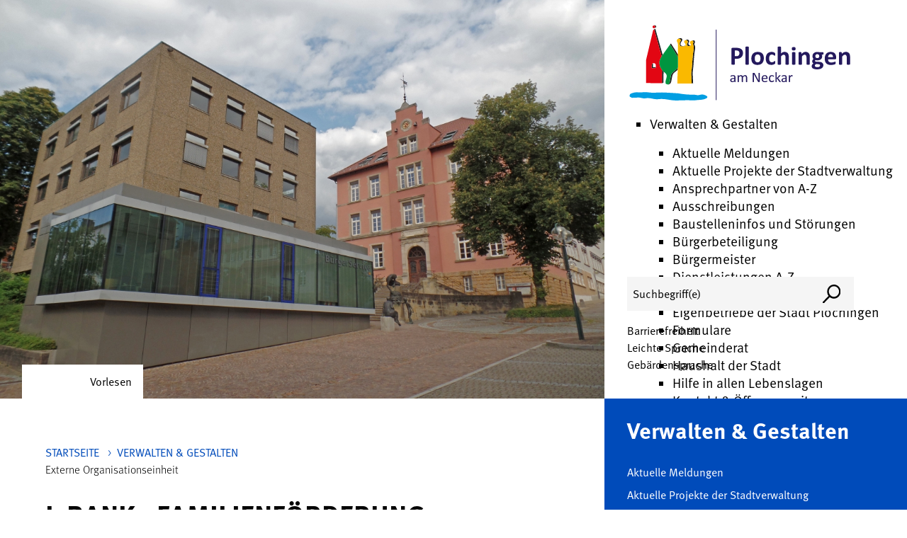

--- FILE ---
content_type: text/html;charset=UTF-8
request_url: https://www.plochingen.de/-/behoerdenwegweiser/l-bank---familienfoerderung-landeskreditbank-baden-wuerttemberg---foerderbank/oe6015220
body_size: 8003
content:
<!DOCTYPE HTML>
<html lang="de" dir="ltr">
<head>
<meta charset="UTF-8">
<meta name="viewport" content="width=device-width, initial-scale=1.0">
<meta name="generator" content="dvv-Mastertemplates 24.2.0.1-RELEASE">
<meta name="og:title" content="Behördenwegweiser">
<meta name="og:type" content="website">
<meta name="og:locale" content="de">
<meta name="og:url" content="https://www.plochingen.de/start/verwalten+_+gestalten/behoerdenwegweiser.html">
<meta name="robots" content="noindex, follow, noarchive">
<title>Behördenwegweiser L-Bank - Familienförderung | Stadt Plochingen </title>
<link rel="apple-touch-icon" sizes="180x180" href="/site/Plochingen-Layout-2019/resourceCached/24.2.0/img/favicon/apple-touch-icon.png">
<link rel="icon" type="image/png" sizes="32x32" href="/site/Plochingen-Layout-2019/resourceCached/24.2.0/img/favicon/favicon-32x32.png">
<link rel="icon" type="image/png" sizes="16x16" href="/site/Plochingen-Layout-2019/resourceCached/24.2.0/img/favicon//favicon-16x16.png">
<link rel="manifest" href="/site/Plochingen-Layout-2019/resourceCached/24.2.0/img/favicon/site.webmanifest">
<link rel="mask-icon" href="/site/Plochingen-Layout-2019/resourceCached/24.2.0/img/favicon/safari-pinned-tab.svg" color="#004bba">
<link href="/site/Plochingen-Layout-2019/search/16378279/index.html" rel="search" title="Suche">
<link href="/common/js/jQuery/jquery-ui-themes/1.13.2/base/jquery-ui.min.css" rel="stylesheet" type="text/css">
<link href="/site/Plochingen-Layout-2019/resourceCached/24.2.0/css/custom.css" rel="stylesheet" type="text/css">
<link href="/common/fontawesome5/css/all.min.css" rel="stylesheet" type="text/css">
<meta name="msapplication-config" content="/site/Plochingen-Layout-2019/get/documents/plochingen/Plochingen_Layout_2019/img/favicon/browserconfig.xml">
<meta name="msapplication-TileColor" content="#ffffff">
<meta name="theme-color" content="#ffffff">
















<style>
@import url('https://use.typekit.net/gxl0tma.css');
</style>
<script defer src="/site/Plochingen-Layout-2019/resourceCached/24.2.0/js/app.js"></script>
<script defer src="/site/Plochingen-Layout-2019/resourceCached/24.2.0/js/jquery.slicknav.js"></script>
<script defer src="/site/Plochingen-Layout-2019/resourceCached/24.2.0/js/owl.carousel.min.js"></script>
<script type="text/javascript">window.rsConf = { general: { usePost: true } };</script>
<script src="//f1-eu.readspeaker.com/script/10996/webReader/webReader.js?pids=wr" type="text/javascript"></script>
<script src="https://www.plochingen.de/ccm19os/os19ccm/public/index.php/app.js?apiKey=83fb70ef80218a95200e3a90d5192c6526c8b12861a74317&amp;domain=2c75ff0" referrerpolicy="origin"></script>
<script type="module">
    window.chatLinkConfig = {"environment":"PRODUCTION","assistantId":"GtTA1ZAzOwMSC7iZOUM4","mode":"FLOATING","outsideMessages":true};
</script>
<script async type="module" src="https://chat-app.neurabot.de/embed-loader.js"></script>
<script src="/common/js/jQuery/3.6.4/jquery.min.js"></script>
<script src="/common/js/jQuery/jquery-ui/1.13.2_k1/jquery-ui.min.js"></script>
<script src="/common/js/jQuery/external/dvvUiDisclosure/disclosure.min.js"></script>
<script src="/common/js/jQuery/external/dvvTabs/dvvTabs-min.js"></script>
<script src="/site/Plochingen-Layout-2019/resourceCached/24.2.0/mergedScript_de.js"></script>
<script src="/site/Plochingen-Layout-2019/resourceCached/24.2.0/js/functions.js"></script>
<script defer src="/site/Plochingen-Layout-2019/resourceCached/24.2.0/search-autocomplete/autocomplete.js"></script>
<script>
jQuery.noConflict();
function replMail(href)
{
  if (typeof href == "undefined") {return "";}
  var atSign = "[klammerAffe]";
  href = href.replace(atSign, "@");
  var dotSign = "\\[punkt\\]";
  var re = new RegExp(dotSign, "g");
  href = href.replace(re, ".");
  return href;
}
jQuery(document).ready(function(){
  jQuery("a.mailLink,a.email").each(function(){
    var a = jQuery(this);
    a.attr({href:replMail(a.attr('href'))});
    a.html(replMail(a.html()));
  });
});
jQuery(function () {
    jQuery('.pbsearch-autocomplete').pbsearch_autocomplete({
        url: '/site/Plochingen-Layout-2019/search-autocomplete/16378279/index.html',
        delay: 300,
        maxTerms: 5,
        minLength: 3,
        rows: 20,
        avoidParallelRequests: true
    });
});
jQuery(window).on('load', function(){jQuery('#tabs').tabs({scrollTop: true});});
</script>
<link href="/site/Plochingen-Layout-2019/resourceCached/24.2.0/service-bw/css/sbw.css" rel="stylesheet" type="text/css">
</head>

<body id="node16378279" class="knot_15929121 body_node service-bw-Wegweiser Plochingen">
	<div class="page_margins">
		<div class="page">
			<div id="header">
				<div class="ym-wrapper">
					<div class="ym-wbox">
						<!-- top-custom.vm start -->
<ul class="ym-skiplinks">
	<li><a class="ym-skip" href="#navigation">Gehe zum Navigationsbereich</a></li>
	<li><a class="ym-skip" href="#content">Gehe zum Inhalt</a></li>
</ul>

		<div class="breit">
	<div class="ym-g66 ym-gl">
		<div id="topSlot"  style="background-image: url(/site/Plochingen-Layout-2019/get/params_E1157412089/16061620/Verwaltungsrathaus,%20Marion%20M%C3%BCller.jpg);">
			<div class="icons">
				<div class=" readerright">
					<div id="readspeaker_button1" class="rs_skip rsbtn rs_preserve">
						<a rel="nofollow" class="rsbtn_play" accesskey="L" title="Um den Text anzuh&ouml;ren, verwenden Sie bitte ReadSpeaker webReader" href="//app-eu.readspeaker.com/cgi-bin/rsent?customerid=10996&lang=de_de&readid=content">
							<span class="rsbtn_left rsimg rspart">
								<span class="rsbtn_text">
									<span>Vorlesen</span>
								</span>
							</span>
							<span class="rsbtn_right rsimg rsplay rspart"></span>
						</a>
					</div>
				</div>
				<div class="facebook">
					<a href="https://www.facebook.com/Plochingen/"  title="Facebook" rel="noopener" target="_blank"><img src="/site/Plochingen-Layout-2019/resourceCached/24.2.0/img/icons/facebook.svg" title="Facebook" alt="facebook"></a>
				</div>
				<div class="instagram">
					<a href="https://www.instagram.com/Plochingen/" title="Instagram" rel="noopener" target="_blank"><img src="/site/Plochingen-Layout-2019/resourceCached/24.2.0/img/icons/instagram.svg" title="Instagramm" alt="Instagramm"></a>
				</div>
				<div class="suche">
					<a href="/site/Plochingen-Layout-2019/search/16378279/Lde/index.html"><img src="/site/Plochingen-Layout-2019/resourceCached/24.2.0/img/lupe.svg" title="Suche" alt="Suche"></a>
				</div>
			</div>
			<div class="login">
				<a class="login" href="/auth/index.html?secure=true&amp;url=%2F-%2Fbehoerdenwegweiser%2Fl-bank---familienfoerderung-landeskreditbank-baden-wuerttemberg---foerderbank%2Foe6015220">anmelden</a>
			</div>
		</div>
	</div>
	<div class="ym-g33 ym-gr">
		<div class="logo">
			<a class="logo" href="/start.html" title="Link zur Startseite"><img src="/site/Plochingen-Layout-2019/resourceCached/24.2.0/img/logo.svg" alt="Logo Stadt Plochingen - Link zur Startseite"></a>
		</div>
		<a id="navigation"></a>
		<div class="hauptnavi">
			<nav class="hlist">
				<ul class="ym-vlist nav_15928581 ebene1">
 <li class="nav_15929121 ebene1 hasChild currentParent child_1"><a href="/start/verwalten+_+gestalten.html">Verwalten &amp; Gestalten</a>
  <ul class="nav_15929121 ebene2">
   <li class="nav_15929308 ebene2 child_1"><a href="/start/verwalten+_+gestalten/aktuellemeldungen.html">Aktuelle Meldungen</a></li>
   <li class="nav_16085742 ebene2 child_2"><a href="/start/verwalten+_+gestalten/aktuelle+projekte+der+stadtverwaltung.html">Aktuelle Projekte der Stadtverwaltung</a></li>
   <li class="nav_15929154 ebene2 child_3"><a href="/start/verwalten+_+gestalten/ansprechpartner+von+a-z.html">Ansprechpartner von A-Z</a></li>
   <li class="nav_16213192 ebene2 child_4"><a href="/start/verwalten+_+gestalten/Ausschreibungen.html">Ausschreibungen</a></li>
   <li class="nav_16410049 ebene2 child_5"><a href="/start/verwalten+_+gestalten/baustelleninfos+und+stoerungen.html">Baustelleninfos und Störungen</a></li>
   <li class="nav_15929242 ebene2 child_6"><a href="/start/verwalten+_+gestalten/buergerbeteiligung.html">Bürgerbeteiligung</a></li>
   <li class="nav_15929165 ebene2 child_7"><a href="/start/verwalten+_+gestalten/Buergermeister.html">Bürgermeister</a></li>
   <li class="nav_15929264 ebene2 child_8"><a href="/start/verwalten+_+gestalten/dienstleistungen+a-z.html">Dienstleistungen A-Z</a></li>
   <li class="nav_21368352 ebene2 child_9"><a href="/start/verwalten+_+gestalten/digitaledienste.html">Digitale Dienste 🌐📲</a></li>
   <li class="nav_16315883 ebene2 child_10"><a href="/start/verwalten+_+gestalten/eigenbetriebe+der+stadt+plochingen.html">Eigenbetriebe der Stadt Plochingen</a></li>
   <li class="nav_16162535 ebene2 child_11"><a href="/start/verwalten+_+gestalten/Formulare.html">Formulare</a></li>
   <li class="nav_15929231 ebene2 child_12"><a href="/start/verwalten+_+gestalten/gemeinderat.html">Gemeinderat</a></li>
   <li class="nav_16162690 ebene2 child_13"><a href="/start/verwalten+_+gestalten/haushalt+der+stadt.html">Haushalt der Stadt</a></li>
   <li class="nav_16000162 ebene2 child_14"><a href="/start/verwalten+_+gestalten/hilfe+in+allen+lebenslagen.html">Hilfe in allen Lebenslagen</a></li>
   <li class="nav_15929143 ebene2 child_15"><a href="/start/verwalten+_+gestalten/kontakt+_+oeffnungszeiten.html">Kontakt &amp; Öffnungszeiten</a></li>
   <li class="nav_15929220 ebene2 child_16"><a href="/start/verwalten+_+gestalten/Maengelmelder.html">Mängelmelder</a></li>
   <li class="nav_16157506 ebene2 child_17"><a href="/start/verwalten+_+gestalten/Ortsrecht.html">Ortsrecht</a></li>
   <li class="nav_21865961 ebene2 child_18"><a href="/start/verwalten+_+gestalten/plochinger+nachrichten.html">Plochinger Nachrichten</a></li>
   <li class="nav_16186262 ebene2 child_19"><a href="/start/verwalten+_+gestalten/stadtwerke.html">Stadtwerke</a></li>
   <li class="nav_15929132 ebene2 child_20"><a href="/start/verwalten+_+gestalten/rathaus.html">Wen finde ich wo?</a></li>
  </ul></li>
 <li class="nav_15929286 ebene1 hasChild child_2"><a href="/start/erkunden+_+orientieren.html">Erkunden &amp; Besuchen</a>
  <ul class="nav_15929286 ebene2">
   <li class="nav_16149512 ebene2 child_21"><a href="/start/erkunden+_+orientieren/Angebote+fuer+Reiseunternehmer.html">Angebote für Reiseunternehmer</a></li>
   <li class="nav_15929582 ebene2 child_2"><a href="/start/erkunden+_+orientieren/fair-trade.html">Faires und regionales Plochingen</a></li>
   <li class="nav_16148968 ebene2 child_3"><a href="/start/erkunden+_+orientieren/Gaststaetten_+Cafes+und+Bars.html">Gaststätten, Cafés und Bars</a></li>
   <li class="nav_16169185 ebene2 child_4"><a href="/start/erkunden+_+orientieren/Hundertwasser.html">Hundertwasser-Wohnhaus </a></li>
   <li class="nav_16148898 ebene2 child_5"><a href="/start/erkunden+_+orientieren/Hotels+und+Gaestezimmer.html">Hotels und Gästezimmer</a></li>
   <li class="nav_16180405 ebene2 child_6"><a href="/start/erkunden+_+orientieren/mobilitaet.html">Mobilität</a></li>
   <li class="nav_19819666 ebene2 child_7"><a href="/start/erkunden+_+orientieren/online-schaufenster+mein-plochingen_de.html">Online-Schaufenster mein-plochingen.de</a></li>
   <li class="nav_16202701 ebene2 child_8"><a href="/start/erkunden+_+orientieren/Parkplaetze.html">Parken in Plochingen</a></li>
   <li class="nav_16148457 ebene2 child_9"><a href="/start/erkunden+_+orientieren/Partnerstaedte.html">Partnerstädte</a></li>
   <li class="nav_16148508 ebene2 child_10"><a href="/start/erkunden+_+orientieren/PlochingenInfo.html">PlochingenInfo</a></li>
   <li class="nav_15929769 ebene2 child_11"><a href="/start/erkunden+_+orientieren/Rad-+und+Wandertouren.html">Rad- und Wandertouren </a></li>
   <li class="nav_15929725 ebene2 child_12"><a href="/start/erkunden+_+orientieren/Sehenswuerdigkeiten.html">Sehenswürdigkeiten</a></li>
   <li class="nav_16149949 ebene2 child_13"><a href="/start/erkunden+_+orientieren/Stadtfuehrungen.html">Stadtführungen</a></li>
   <li class="nav_15929297 ebene2 child_14"><a href="/start/erkunden+_+orientieren/Stadtportrait.html">Stadtportrait</a></li>
  </ul></li>
 <li class="nav_15929451 ebene1 hasChild child_3"><a href="/start/leben+_+wohnen.html">Leben &amp; Arbeiten</a>
  <ul class="nav_15929451 ebene2">
   <li class="nav_16150264 ebene2 child_15"><a href="/start/leben+_+wohnen/Aerzte+und+Apotheken.html">Ärzte und Apotheken</a></li>
   <li class="nav_20532188 ebene2 child_2"><a href="/start/leben+_+wohnen/ausserschulische+bildungsangebote.html">Außerschulische Bildungsangebote</a></li>
   <li class="nav_15929462 ebene2 child_3"><a href="/start/leben+_+wohnen/bauen+_+wohnen.html">Bauen und Wohnen</a></li>
   <li class="nav_15929209 ebene2 child_4"><a href="/start/leben+_+wohnen/bevoelkerungsschutz.html">Bevölkerungsschutz</a></li>
   <li class="nav_16178636 ebene2 child_5"><a href="/start/leben+_+wohnen/ehrenamtlich+taetig+sein.html">Ehrenamtlich tätig sein</a></li>
   <li class="nav_16368131 ebene2 child_6"><a href="/start/leben+_+wohnen/friedhoefe.html">Friedhöfe</a></li>
   <li class="nav_16368126 ebene2 child_7"><a href="/start/leben+_+wohnen/heiraten+in+plochingen.html">Heiraten in Plochingen</a></li>
   <li class="nav_15929518 ebene2 child_8"><a href="/start/leben+_+wohnen/hilfsangebote.html">Hilfsangebote</a></li>
   <li class="nav_16064117 ebene2 child_9"><a href="/start/leben+_+wohnen/inklusives+plochingen.html">Inklusives Plochingen</a></li>
   <li class="nav_16085088 ebene2 hasChild child_10"><a href="/start/leben+_+wohnen/integration.html">Integration in Plochingen</a>
    <ul class="nav_16085088 ebene3">
     <li class="nav_19386248 ebene3 child_1"><a href="/start/leben+_+wohnen/unterstuetzung+fuer+die+ukraine.html">Unterstützung für die Ukraine</a></li>
    </ul></li>
   <li class="nav_15929496 ebene2 child_11"><a href="/start/leben+_+wohnen/jugendangebote.html">Jugendangebote</a></li>
   <li class="nav_15929473 ebene2 child_12"><a href="/start/leben+_+wohnen/kinderbetreuungsangebote.html">Kinderbetreuungsangebote</a></li>
   <li class="nav_16150222 ebene2 child_13"><a href="/start/leben+_+wohnen/Kirchen+und+religioese+Gemeinschaften.html">Kirchen und religiöse Gemeinschaften</a></li>
   <li class="nav_16882181 ebene2 child_14"><a href="/start/leben+_+wohnen/MOVE.html">Mobilität und Verkehr</a></li>
   <li class="nav_16183553 ebene2 child_15"><a href="/start/leben+_+wohnen/Notdienste.html">Notdienste</a></li>
   <li class="nav_16085074 ebene2 child_16"><a href="/start/leben+_+wohnen/pflege+in+plochingen.html">Pflege in Plochingen</a></li>
   <li class="nav_15929485 ebene2 child_17"><a href="/start/leben+_+wohnen/schulen.html">Schulen</a></li>
   <li class="nav_15929507 ebene2 child_18"><a href="/start/leben+_+wohnen/Seniorenangebote.html">Seniorenangebote</a></li>
   <li class="nav_15929187 ebene2 child_19"><a href="/start/leben+_+wohnen/stellenangebote.html">Stellenangebote</a></li>
   <li class="nav_16595083 ebene2 child_20"><a href="/start/leben+_+wohnen/Stiftungen+in+Plochingen.html">Stiftungen in Plochingen</a></li>
   <li class="nav_16210438 ebene2 child_21"><a href="/start/leben+_+wohnen/Umwelt-+und+Klimaschutz.html">Umwelt- und Klimaschutz</a></li>
   <li class="nav_15929571 ebene2 child_22"><a href="/start/leben+_+wohnen/wirtschaftsfoerderung.html">Wirtschaftsförderung</a></li>
   <li class="nav_24130778 ebene2 child_23"><a href="/start/leben+_+wohnen/videos.html">Videos</a></li>
  </ul></li>
 <li class="nav_15929648 ebene1 hasChild child_4"><a href="/start/Freizeit+_+Kultur.html">Freizeit &amp; Kultur</a>
  <ul class="nav_15929648 ebene2">
   <li class="nav_16209735 ebene2 child_24"><a href="/start/Freizeit+_+Kultur/Aktiv+in+Plochingen.html">Aktiv in Plochingen</a></li>
   <li class="nav_16149213 ebene2 child_2"><a href="/start/Freizeit+_+Kultur/Die+Kunstsammlung+Volker+Sammet.html">Die Kunstsammlung Volker Sammet</a></li>
   <li class="nav_16149192 ebene2 child_3"><a href="/start/Freizeit+_+Kultur/Galerie.html">Galerie der Stadt Plochingen</a></li>
   <li class="nav_16149310 ebene2 child_4"><a href="/start/Freizeit+_+Kultur/KulturparkDettinger.html">Kulturpark Dettinger</a></li>
   <li class="nav_16149885 ebene2 child_5"><a href="/start/Freizeit+_+Kultur/Bruckenwasen.html">Landschaftspark Bruckenwasen</a></li>
   <li class="nav_16164608 ebene2 child_6"><a href="/16164608.html">PlochingenInfo</a></li>
   <li class="nav_16312708 ebene2 child_7"><a href="/start/Freizeit+_+Kultur/spiel-+und+bolzplaetze.html">Spiel- und Bolzplätze</a></li>
   <li class="nav_21327740 ebene2 child_8"><a href="/start/Freizeit+_+Kultur/stadtarchiv.html">Stadtarchiv</a></li>
   <li class="nav_16149577 ebene2 hasChild child_9"><a href="/start/Freizeit+_+Kultur/stadtbibliothek.html">Stadtbibliothek</a>
    <ul class="nav_16149577 ebene3">
     <li class="nav_19418917 ebene3 child_2"><a href="/start/Freizeit+_+Kultur/link-tipps+ukraine.html">Link-Tipps Ukraine</a></li>
     <li class="nav_20708625 ebene3 child_2"><a href="/start/Freizeit+_+Kultur/bibliothek+der+dinge.html">Bibliothek der Dinge</a></li>
    </ul></li>
   <li class="nav_15929703 ebene2 child_10"><a href="/start/Freizeit+_+Kultur/stadthalle.html">Stadthalle</a></li>
   <li class="nav_16149375 ebene2 child_11"><a href="/start/Freizeit+_+Kultur/Theater.html">Theater und Kino</a></li>
   <li class="nav_15929659 ebene2 child_12"><a href="/start/Freizeit+_+Kultur/Veranstaltungskalender.html">Veranstaltungskalender</a></li>
   <li class="nav_15929692 ebene2 child_13"><a href="/start/Freizeit+_+Kultur/vereinsuebersicht.html">Vereine</a></li>
  </ul></li>
 <li class="nav_15934202 ebene1 child_5"><a href="/start/datenschutz.html">Impressum &amp; Datenschutz</a></li>
</ul>
			</nav>
		</div>
		<div class="Suche">
<div id="quicksearch" class="quicksearchdiv">
    <form action="/site/Plochingen-Layout-2019/search/15928581/index.html" class="quicksearch noprint" method="GET" role="search" aria-label="Suche">
                <input type="hidden" name="quicksearch" value="true">
        <div class="nowrap">
            <label for="qs_query">Suche</label>
            <input  type="search" name="query" id="qs_query"
                                        class="quicksearchtext pbsearch-autocomplete"
                                        value="Suchbegriff(e)"
                                        onFocus="if(this.value == this.defaultValue){this.value = '';}">
            <button class="quicksearchimg">
				<img src="/site/Plochingen-Layout-2019/resourceCached/24.2.0/img/lupe-schwarz.svg" alt="Suche starten">
		    </button>
        </div>
    </form>
</div>
		</div>
		<div class="links">
			<ul>
				<li><a href="/site/Plochingen-Layout-2019/node/24058386/index.html">Barrierefreiheit</a></li>
				<li><a href="/site/Plochingen-Layout-2019/node/24058484/index.html">Leichte Sprache</a></li>
				<li><a href="/site/Plochingen-Layout-2019/node/24058500/index.html">Gebärdensprache</a></li>
			</ul>
		</div>
	</div>
</div>
<!-- top-custom.vm end -->
					</div>
				</div>
			</div>
			<div id="main" role="main">
				<div class="ym-column linearize-level-1">
					<div id="ym-col2"  class="ym-g66">

						<div class="ym-cbox">
							<!-- content.vm start neu-->
<div class="wayhome noprint">
	<span class="wayhome">
<span class="nav_15928581"><a href="/start.html">Startseite</a></span>
&nbsp;&nbsp;&gt;&nbsp;&nbsp;<span class="nav_15929121"><a href="/start/verwalten+_+gestalten.html">Verwalten &amp; Gestalten</a></span>
</span>
</div>
<a id="pageTop"></a>
<section id="content">
<a id="anker16378283"></a><article class="composedcontent-plochingen-standard block_16378283" id="cc_16378283"></article>
    <!-- url_module = /service-bw/index.vm -->
 <!-- bw/plugin -->
<div id="lpSeite" class="vwp organisationseinheit behoerde oe6015220">
    <strong class="modul">Beh&ouml;rdenwegweiser</strong>

            <div class="external">Externe Organisationseinheit</div>
    <h1 class="titel">L-Bank - Familienförderung</h1> <!-- id: 6015220} -->
    <!-- VWP-872 -->
<div id="tabs">
            <ul>
            <li><a href="#tabs-1">Allgemeine Informationen</a></li>
                            <li><a href="#tabs-2">Zugehörige Leistungen</a></li>
                                        <li><a href="#tabs-3">Formulare und Onlinedienste</a></li>
                    </ul>
        <div id="tabs-1">












        <div class="anschrift hausanschrift">
                     <h2>Hausanschrift</h2>
                <div class="adr">
                                                                <div class="street-address">Schlossplatz  12</div>
                                                    <span class="postal-code">76131</span>
                                        <span class="locality">Karlsruhe
                                </span>
                    </div>
                                            <a class="externerLink sbwFahrplan efaLink" href="https://www.efa-bw.de/nvbw/XSLT_TRIP_REQUEST2?language=de&amp;sessionID=0&amp;place_destination=Karlsruhe&amp;name_destination=Schlossplatz%20%2012&amp;type_destination=address"
               title="Klicken Sie hier, um zur Fahrplanauskunft zu gelangen. Die Seite &ouml;ffnet in einem neuen Fenster." target="_blank" rel="noopener">
                Zur elektronischen Fahrplanauskunft
            </a>

            </div>
 <!-- bankverbindung -->
  <!-- /bankverbindung -->
                            <div class="kommunikation">
                <h2>Kontakt</h2>
                <div class="bwKontaktTable">

                    <div class="kommunikation kommunikation-TELEFON"><span class="bezeichnung">Telefon</span> <span class="wert"><span class="tel">0800 6645 471  gebührenfrei</span></span></div><div class="kommunikation kommunikation-FAX"><span class="bezeichnung">Fax</span> <span class="wert"><span class="fax">0721 / 150-3191</span></span></div><div class="kommunikation kommunikation-EMAIL"><span class="bezeichnung">E-Mail</span> <span class="wert"><a class="mailLink" href='mailto:familienfoerderung[klammerAffe]l-bank[punkt]de' rel="nofollow">&#102;&#97;&#109;&#105;&#108;&#105;&#101;&#110;&#102;&#111;&#101;&#114;&#100;&#101;&#114;&#117;&#110;&#103;&#64;&#108;&#45;&#98;&#97;&#110;&#107;&#46;&#100;&#101;&#32;</a></span></div>
                                            <div class="kommunikation kommunikation-internet">
                            <span class="bezeichnung">Internet</span>
                            <span class="wert"><a class="externerLink" href="http://www.l-bank.de" target="_blank" rel="noopener">
                                http://www.l-bank.de</a>
                                </span>
                        </div>
                                    </div>
            </div>
 <!-- oeffnungszeiten -->
<div class="openingHours">
    <h2>Öffnungszeiten</h2>
            <div class="openingHour">
            <h3 class="openingHour-title">
                Allgemeine &Ouml;ffnungszeit
            </h3>
 <div class="table">
            <div class="row">
            <div class="cell">
                <span class="openingHour-day">Arbeitstag (Mo - Fr)</span>
            </div>
            <div class="cell">
                                                    <span class="openingHour-from">08:00 Uhr</span>
                    - <span class="openingHour-to">16:30 Uhr</span>



                                                </div>
        </div>
    </div>
        </div>
    </div>
 <!-- /oeffnungszeiten -->
                    </div>
            <div id="tabs-2">
            <div class="zustaendigkeiten">
                <h2>Leistungen</h2>
                <ul>
                                            <li><a href="/-/dienstleistungen+a-z/elterngeld-beantragen/vbid1224">Elterngeld beantragen</a>
                        </li>
                                            <li><a href="/-/dienstleistungen+a-z/zuschuss-bei-mehrlingsgeburten-beantragen/vbid834">Zuschuss bei Mehrlingsgeburten beantragen</a>
                        </li>
                                    </ul>
            </div>
        </div>
            <div id="tabs-3">
            <div id='bwFormulare'>
                <h2>Formulare und Onlinedienste</h2>
                <ul>
                                            <li class="onlinedienst">
                            <a class="externerLink" href="https://www.behoerden-serviceportal.de/onlineantraege/onlineantrag?prozessKey=m6000081.elterngeldantrag3&oeId=L100022.OE.6015220&leistungId=99041006017000" rel="noopener" target="_blank">Antrag auf Elterngeld für Geburten/Adoptionen ab 01.09.2021</a>
                                                    </li>
                                            <li class="formular">
                            <a class="externerLink" href="https://www.l-bank.de/download/version/21dd4d3b-2a45-4b0b-bffa-370fff59d3da/221647%281%29_30-04-2019.pdf" rel="noopener" target="_blank">Antrag auf Zuwendung nach dem Mehrlingsgeburten-Programm des Landes Baden-Württemberg (PDF)</a>
                                                    </li>
                                            <li class="formular">
                            <a class="externerLink" href="https://sbwmedia.landbw.de/documents/komm.one/liferay/Arbeitgeber-Bescheinigung.pdf" rel="noopener" target="_blank">Arbeitgeber-Bescheinigung bei nichtselbständiger Tätigkeit für Geburten und Adoptionen ab 01.09.21 (PDF)</a>
                                                    </li>
                                            <li class="formular">
                            <a class="externerLink" href="https://www.elterngeld.net/baden-wuerttemberg/ab_01_07_2015/Arbeitgeberbescheinigung.pdf" rel="noopener" target="_blank">Arbeitgeber-Bescheinigung bei nichtselbständiger Tätigkeit für Geburten und Adoptionen bis 31.08.21 (PDF)</a>
                                                    </li>
                                    </ul>
            </div>
        </div>
            </div>
</div>
 <!-- end bw/plugin -->
</section>
<!-- content.vm end -->						</div>
					</div>
					<div id="ym-col3" class="ym-g33">
						<div class="ym-cbox">
							<!-- service-custom.vm start -->
<nav class="nav-outer">

	<div class="page-id-level1"><a href="/site/Plochingen-Layout-2019/node/15929121/index.html">Verwalten & Gestalten</a></div>
	<div class="serviceNavi ym-noprint">
		<ul class="ym-vlist">
 <li class="nav_15929308"><a href="/start/verwalten+_+gestalten/aktuellemeldungen.html">Aktuelle Meldungen</a></li>
 <li class="nav_16085742"><a href="/start/verwalten+_+gestalten/aktuelle+projekte+der+stadtverwaltung.html">Aktuelle Projekte der Stadtverwaltung</a></li>
 <li class="nav_15929154"><a href="/start/verwalten+_+gestalten/ansprechpartner+von+a-z.html">Ansprechpartner von A-Z</a></li>
 <li class="nav_16213192"><a href="/start/verwalten+_+gestalten/Ausschreibungen.html">Ausschreibungen</a></li>
 <li class="nav_16410049"><a href="/start/verwalten+_+gestalten/baustelleninfos+und+stoerungen.html">Baustelleninfos und Störungen</a></li>
 <li class="nav_15929242"><a href="/start/verwalten+_+gestalten/buergerbeteiligung.html">Bürgerbeteiligung</a></li>
 <li class="nav_15929165"><a href="/start/verwalten+_+gestalten/Buergermeister.html">Bürgermeister</a></li>
 <li class="nav_15929264"><a href="/start/verwalten+_+gestalten/dienstleistungen+a-z.html">Dienstleistungen A-Z</a></li>
 <li class="nav_21368352"><a href="/start/verwalten+_+gestalten/digitaledienste.html">Digitale Dienste 🌐📲</a></li>
 <li class="nav_16315883"><a href="/start/verwalten+_+gestalten/eigenbetriebe+der+stadt+plochingen.html">Eigenbetriebe der Stadt Plochingen</a></li>
 <li class="nav_16162535"><a href="/start/verwalten+_+gestalten/Formulare.html">Formulare</a></li>
 <li class="nav_15929231"><a href="/start/verwalten+_+gestalten/gemeinderat.html">Gemeinderat</a></li>
 <li class="nav_16162690"><a href="/start/verwalten+_+gestalten/haushalt+der+stadt.html">Haushalt der Stadt</a></li>
 <li class="nav_16000162"><a href="/start/verwalten+_+gestalten/hilfe+in+allen+lebenslagen.html">Hilfe in allen Lebenslagen</a></li>
 <li class="nav_15929143"><a href="/start/verwalten+_+gestalten/kontakt+_+oeffnungszeiten.html">Kontakt &amp; Öffnungszeiten</a></li>
 <li class="nav_15929220"><a href="/start/verwalten+_+gestalten/Maengelmelder.html">Mängelmelder</a></li>
 <li class="nav_16157506"><a href="/start/verwalten+_+gestalten/Ortsrecht.html">Ortsrecht</a></li>
 <li class="nav_21865961"><a href="/start/verwalten+_+gestalten/plochinger+nachrichten.html">Plochinger Nachrichten</a></li>
 <li class="nav_16186262"><a href="/start/verwalten+_+gestalten/stadtwerke.html">Stadtwerke</a></li>
 <li class="nav_15929132"><a href="/start/verwalten+_+gestalten/rathaus.html">Wen finde ich wo?</a></li>
</ul>
	</div>
</nav>
<section id="service">
			<a id="anker16163615"></a><div class="composedcontent-plochingen-standard block_16163615" id="cc_16163615">
  <h2 class="basecontent-sub-heading" id="anker16163616">Ihr Ansprechpartner</h2>

  <p class="basecontent-line-break-text" id="anker16163617"><strong>Stadtverwaltung Plochingen</strong><br>Schulstraße 5 - 7<br>73207 Plochingen<br>E-Mail <a class="mailLink neuFensterLink" href='mailto:rathaus[klammerAffe]plochingen[punkt]de' rel="nofollow" target="_blank">rathaus@plochingen.de</a><br>  Telefon 07153 / 7005-0 <br>  Fax 07153 / 7005-199 </p>
</div>
	</section>
<!-- service-custom.vm end -->
						</div>
					</div>
				</div>
			</div>
			<div id="footer">
				<!-- bottom-custom.vm start -->
<div class="sitemap ym-noprint">
	<ul class="sList sitemap">
 <li class="currentParent"><a href="/start/verwalten+_+gestalten.html">Verwalten &amp; Gestalten</a>
  <ul>
   <li><a href="/start/verwalten+_+gestalten/aktuellemeldungen.html">Aktuelle Meldungen</a></li>
   <li><a href="/start/verwalten+_+gestalten/aktuelle+projekte+der+stadtverwaltung.html">Aktuelle Projekte der Stadtverwaltung</a></li>
   <li><a href="/start/verwalten+_+gestalten/ansprechpartner+von+a-z.html">Ansprechpartner von A-Z</a></li>
   <li><a href="/start/verwalten+_+gestalten/Ausschreibungen.html">Ausschreibungen</a></li>
   <li><a href="/start/verwalten+_+gestalten/baustelleninfos+und+stoerungen.html">Baustelleninfos und Störungen</a></li>
   <li><a href="/start/verwalten+_+gestalten/buergerbeteiligung.html">Bürgerbeteiligung</a></li>
   <li><a href="/start/verwalten+_+gestalten/Buergermeister.html">Bürgermeister</a></li>
   <li><a href="/start/verwalten+_+gestalten/dienstleistungen+a-z.html">Dienstleistungen A-Z</a></li>
   <li><a href="/start/verwalten+_+gestalten/digitaledienste.html">Digitale Dienste 🌐📲</a></li>
   <li><a href="/start/verwalten+_+gestalten/eigenbetriebe+der+stadt+plochingen.html">Eigenbetriebe der Stadt Plochingen</a></li>
   <li><a href="/start/verwalten+_+gestalten/Formulare.html">Formulare</a></li>
   <li><a href="/start/verwalten+_+gestalten/gemeinderat.html">Gemeinderat</a></li>
   <li><a href="/start/verwalten+_+gestalten/haushalt+der+stadt.html">Haushalt der Stadt</a></li>
   <li><a href="/start/verwalten+_+gestalten/hilfe+in+allen+lebenslagen.html">Hilfe in allen Lebenslagen</a></li>
   <li><a href="/start/verwalten+_+gestalten/kontakt+_+oeffnungszeiten.html">Kontakt &amp; Öffnungszeiten</a></li>
   <li><a href="/start/verwalten+_+gestalten/Maengelmelder.html">Mängelmelder</a></li>
   <li><a href="/start/verwalten+_+gestalten/Ortsrecht.html">Ortsrecht</a></li>
   <li><a href="/start/verwalten+_+gestalten/plochinger+nachrichten.html">Plochinger Nachrichten</a></li>
   <li><a href="/start/verwalten+_+gestalten/stadtwerke.html">Stadtwerke</a></li>
   <li><a href="/start/verwalten+_+gestalten/rathaus.html">Wen finde ich wo?</a></li>
  </ul></li>
 <li><a href="/start/erkunden+_+orientieren.html">Erkunden &amp; Besuchen</a>
  <ul>
   <li><a href="/start/erkunden+_+orientieren/Angebote+fuer+Reiseunternehmer.html">Angebote für Reiseunternehmer</a></li>
   <li><a href="/start/erkunden+_+orientieren/fair-trade.html">Faires und regionales Plochingen</a></li>
   <li><a href="/start/erkunden+_+orientieren/Gaststaetten_+Cafes+und+Bars.html">Gaststätten, Cafés und Bars</a></li>
   <li><a href="/start/erkunden+_+orientieren/Hundertwasser.html">Hundertwasser-Wohnhaus </a></li>
   <li><a href="/start/erkunden+_+orientieren/Hotels+und+Gaestezimmer.html">Hotels und Gästezimmer</a></li>
   <li><a href="/start/erkunden+_+orientieren/mobilitaet.html">Mobilität</a></li>
   <li><a href="/start/erkunden+_+orientieren/online-schaufenster+mein-plochingen_de.html">Online-Schaufenster mein-plochingen.de</a></li>
   <li><a href="/start/erkunden+_+orientieren/Parkplaetze.html">Parken in Plochingen</a></li>
   <li><a href="/start/erkunden+_+orientieren/Partnerstaedte.html">Partnerstädte</a></li>
   <li><a href="/start/erkunden+_+orientieren/PlochingenInfo.html">PlochingenInfo</a></li>
   <li><a href="/start/erkunden+_+orientieren/Rad-+und+Wandertouren.html">Rad- und Wandertouren </a></li>
   <li><a href="/start/erkunden+_+orientieren/Sehenswuerdigkeiten.html">Sehenswürdigkeiten</a></li>
   <li><a href="/start/erkunden+_+orientieren/Stadtfuehrungen.html">Stadtführungen</a></li>
   <li><a href="/start/erkunden+_+orientieren/Stadtportrait.html">Stadtportrait</a></li>
  </ul></li>
 <li><a href="/start/leben+_+wohnen.html">Leben &amp; Arbeiten</a>
  <ul>
   <li><a href="/start/leben+_+wohnen/Aerzte+und+Apotheken.html">Ärzte und Apotheken</a></li>
   <li><a href="/start/leben+_+wohnen/ausserschulische+bildungsangebote.html">Außerschulische Bildungsangebote</a></li>
   <li><a href="/start/leben+_+wohnen/bauen+_+wohnen.html">Bauen und Wohnen</a></li>
   <li><a href="/start/leben+_+wohnen/bevoelkerungsschutz.html">Bevölkerungsschutz</a></li>
   <li><a href="/start/leben+_+wohnen/ehrenamtlich+taetig+sein.html">Ehrenamtlich tätig sein</a></li>
   <li><a href="/start/leben+_+wohnen/friedhoefe.html">Friedhöfe</a></li>
   <li><a href="/start/leben+_+wohnen/heiraten+in+plochingen.html">Heiraten in Plochingen</a></li>
   <li><a href="/start/leben+_+wohnen/hilfsangebote.html">Hilfsangebote</a></li>
   <li><a href="/start/leben+_+wohnen/inklusives+plochingen.html">Inklusives Plochingen</a></li>
   <li><a href="/start/leben+_+wohnen/integration.html">Integration in Plochingen</a></li>
   <li><a href="/start/leben+_+wohnen/jugendangebote.html">Jugendangebote</a></li>
   <li><a href="/start/leben+_+wohnen/kinderbetreuungsangebote.html">Kinderbetreuungsangebote</a></li>
   <li><a href="/start/leben+_+wohnen/Kirchen+und+religioese+Gemeinschaften.html">Kirchen und religiöse Gemeinschaften</a></li>
   <li><a href="/start/leben+_+wohnen/MOVE.html">Mobilität und Verkehr</a></li>
   <li><a href="/start/leben+_+wohnen/Notdienste.html">Notdienste</a></li>
   <li><a href="/start/leben+_+wohnen/pflege+in+plochingen.html">Pflege in Plochingen</a></li>
   <li><a href="/start/leben+_+wohnen/schulen.html">Schulen</a></li>
   <li><a href="/start/leben+_+wohnen/Seniorenangebote.html">Seniorenangebote</a></li>
   <li><a href="/start/leben+_+wohnen/stellenangebote.html">Stellenangebote</a></li>
   <li><a href="/start/leben+_+wohnen/Stiftungen+in+Plochingen.html">Stiftungen in Plochingen</a></li>
   <li><a href="/start/leben+_+wohnen/Umwelt-+und+Klimaschutz.html">Umwelt- und Klimaschutz</a></li>
   <li><a href="/start/leben+_+wohnen/wirtschaftsfoerderung.html">Wirtschaftsförderung</a></li>
   <li><a href="/start/leben+_+wohnen/videos.html">Videos</a></li>
  </ul></li>
 <li><a href="/start/Freizeit+_+Kultur.html">Freizeit &amp; Kultur</a>
  <ul>
   <li><a href="/start/Freizeit+_+Kultur/Aktiv+in+Plochingen.html">Aktiv in Plochingen</a></li>
   <li><a href="/start/Freizeit+_+Kultur/Die+Kunstsammlung+Volker+Sammet.html">Die Kunstsammlung Volker Sammet</a></li>
   <li><a href="/start/Freizeit+_+Kultur/Galerie.html">Galerie der Stadt Plochingen</a></li>
   <li><a href="/start/Freizeit+_+Kultur/KulturparkDettinger.html">Kulturpark Dettinger</a></li>
   <li><a href="/start/Freizeit+_+Kultur/Bruckenwasen.html">Landschaftspark Bruckenwasen</a></li>
   <li><a href="/16164608.html">PlochingenInfo</a></li>
   <li><a href="/start/Freizeit+_+Kultur/spiel-+und+bolzplaetze.html">Spiel- und Bolzplätze</a></li>
   <li><a href="/start/Freizeit+_+Kultur/stadtarchiv.html">Stadtarchiv</a></li>
   <li><a href="/start/Freizeit+_+Kultur/stadtbibliothek.html">Stadtbibliothek</a></li>
   <li><a href="/start/Freizeit+_+Kultur/stadthalle.html">Stadthalle</a></li>
   <li><a href="/start/Freizeit+_+Kultur/Theater.html">Theater und Kino</a></li>
   <li><a href="/start/Freizeit+_+Kultur/Veranstaltungskalender.html">Veranstaltungskalender</a></li>
   <li><a href="/start/Freizeit+_+Kultur/vereinsuebersicht.html">Vereine</a></li>
  </ul></li>
 <li><a href="/start/datenschutz.html">Impressum &amp; Datenschutz</a></li>
</ul>
</div>
<div class="unten ym-noprint">
	<div>
		<div class="ym-gl">
			&copy; 2025 Stadt Plochingen
		</div>
		<div class="ym-gr">
			powered by <a href="https://www.komm.one/cms" target="_blank">Komm.ONE</a>
		</div>
		<div class="footer-links">
			<ul>
				<li><a href="/site/Plochingen-Layout-2019/node/15934202/index.html">Impressum & Datenschutz</a></li>
				<li><a href="/site/Plochingen-Layout-2019/node/15929143/index.html">Kontakt & Öffnungszeiten</a></li>
				<li><a href="#CCM.openWidget">Cookie-Einstellungen</a></li>
			</ul>
		</div>
		<div class="ym-gr cookie-mobil">
			<ul>
				<li><a href="/site/Plochingen-Layout-2019/node/15934202/index.html">Impressum & Datenschutz</a></li>
				<li><a href="/site/Plochingen-Layout-2019/node/15929143/index.html">Kontakt & Öffnungszeiten</a></li>
				<li><a href="#CCM.openWidget">Cookie-Einstellungen</a></li>
				<li><a href="#" onclick="CCM.openWidget();return false;">Cookie-Einstellungen</a></li>
			</ul>
		</div>
	</div>
</div>
<!-- bottom-custom.vm end -->
			</div>
		</div>
	</div>
<script src="/site/Plochingen-Layout-2019/data/16378279/tracking/tracking.js"></script>
<script async defer src="https://statistik.komm.one/matomo/piwik.js"></script>
<noscript><img alt="" src="https://statistik.komm.one/matomo/piwik.php?idsite=85&amp;action_name=Verwalten%20%26%20Gestalten%20/%20Behördenwegweiser%2016378279"></noscript>
</body>
</html><!--
  copyright Komm.ONE
  node       15928581/15929121/16378279 Behoerdenwegweiser
  locale     de Deutsch
  server     aipcms7_i1rrzscms24p-n1
  duration   127 ms
-->


--- FILE ---
content_type: text/css;charset=UTF-8
request_url: https://www.plochingen.de/site/Plochingen-Layout-2019/resourceCached/24.2.0/css/custom.css
body_size: 15124
content:
@import "owl.carousel.min.css";@import 'vendors/fontawesome/fontawesome-pro-6.4.2-web/css/fontawesome.min.css';@import 'vendors/fontawesome/fontawesome-pro-6.4.2-web/css/brands.min.css';@import "vendors/fontawesome/fontawesome-pro-6.4.2-web/css/all.min.css";@import "zm-custom.css";@media all{*{margin:0;padding:0}option{padding-left:.5rem}select{padding:1px}* html body *{overflow:visible}body{font-size:100%;background:#fff;color:#000;text-align:left}div:target{outline:0}article,aside,details,figcaption,figure,footer,header,hgroup,nav,section{display:block}audio,canvas,video{display:inline-block}audio:not([controls]){display:none}[hidden]{display:none}input[type=search]{-webkit-appearance:textfield}input[type=search]::-webkit-search-decoration{-webkit-appearance:none}img{border:0 solid}dt{font-weight:700}blockquote,dd{margin:0 0 1rem .8rem}q{quotes:none}blockquote:after,blockquote:before,q:after,q:before{content:'';content:none}table{border-collapse:collapse;border-spacing:0}.ym-clearfix:before{content:"";display:table}.ym-clearfix:after{clear:both;content:".";display:block;font-size:0;height:0;visibility:hidden}.ym-contain-dt{display:table;width:100%;overflow:visible}.ym-contain-oh{overflow:hidden;width:100%;display:block}.ym-contain-fl{float:left;width:100%}.ym-hideme,.ym-print,.ym-skip{position:absolute;top:-32768px;left:-32768px}.ym-skip:active,.ym-skip:focus{position:static;top:0;left:0}.ym-skiplinks{position:absolute;top:0;left:-32768px;z-index:1000;width:100%;margin:0;padding:0;list-style-type:none}.ym-skiplinks .ym-skip:active,.ym-skiplinks .ym-skip:focus{left:32768px;outline:0;position:absolute;width:100%}}@media screen,projection{.ym-column{width:100%}.ym-col1{float:left;width:20%}.ym-col2{float:right;width:20%}.ym-col3{width:auto;margin:0 20%}.ym-cbox{padding:0 10px}.ym-cbox-left{padding:0 10px 0 0}.ym-cbox-right{padding:0 0 0 10px}.ym-ie-clearing{display:none}.ym-grid{display:table;width:100%;table-layout:fixed;list-style-type:none;padding-left:0;padding-right:0;margin-left:0;margin-right:0}.ym-gl{float:left;margin:0}.ym-gr{float:right;margin:0 0 0 -5px}.ym-g20{width:20%}.ym-g40{width:40%}.ym-g60{width:60%}.ym-g80{width:80%}.ym-g25{width:25%}.ym-g33{width:33.333%}.ym-g50{width:50%}.ym-g66{width:66.666%}.ym-g75{width:75%}.ym-g38{width:38.2%}.ym-g62{width:61.8%}.ym-gbox{padding:0 10px}.ym-gbox-left{padding:0 10px 0 0}.ym-gbox-right{padding:0 0 0 10px}.ym-equalize{overflow:hidden}.ym-equalize>[class*=ym-g]{display:table-cell;float:none;margin:0;vertical-align:top}.ym-equalize>[class*=ym-g]>[class*=ym-gbox]{padding-bottom:10000px;margin-bottom:-10000px}}@media all{.ym-form,.ym-form fieldset{overflow:hidden}.ym-form div{position:relative}.ym-form .ym-message,.ym-form label{position:relative;display:block}.ym-form .ym-fbox-check label{display:inline}.ym-form input,.ym-form textarea{cursor:text}.ym-form input[type=checkbox],.ym-form input[type=radio],.ym-form label,.ym-form select{cursor:pointer}.ym-form textarea{overflow:auto}.ym-form input[type=hidden]{display:none!important}.ym-form .ym-fbox-button:before,.ym-form .ym-fbox-check:before,.ym-form .ym-fbox-select:before,.ym-form .ym-fbox-text:before{content:"";display:table}.ym-form .ym-fbox-button:after,.ym-form .ym-fbox-check:after,.ym-form .ym-fbox-select:after,.ym-form .ym-fbox-text:after{clear:both;content:".";display:block;font-size:0;height:0;visibility:hidden}.ym-form input,.ym-form select,.ym-form textarea{display:block;position:relative;width:58.5%}.ym-form .ym-fbox-check input{display:inline;width:auto}.ym-form .ym-fbox-button input{display:inline;overflow:visible;width:auto}.ym-form .ym-fbox-check input:active,.ym-form .ym-fbox-check input:focus,.ym-form .ym-fbox-check input:hover{border:0}.ym-full .ym-fbox-select select,.ym-full .ym-fbox-text input,.ym-full .ym-fbox-text textarea{width:94.2%;margin-right:-3px}.ym-columnar .ym-fbox-select label,.ym-columnar .ym-fbox-text label{display:inline;float:left;width:30%}.ym-columnar .ym-fbox-check{position:relative}.ym-label{display:block}.ym-columnar .ym-fbox-check .ym-label{position:absolute;top:0}.ym-columnar .ym-error .ym-message,.ym-columnar .ym-fbox-check input{margin-left:30%}.ym-columnar fieldset .ym-fbox-button,fieldset.ym-columnar .ym-fbox-button{padding-left:30%}.ym-columnar .ym-fbox-select select,.ym-columnar .ym-fbox-text input,.ym-columnar .ym-fbox-text textarea{float:left;width:67.2%}.ym-fbox-select select{width:60%}.ym-full .ym-fbox-select select{width:94.8%}.ym-columnar .ym-fbox-select select{width:68.8%}}@media print{.ym-grid>.ym-gl,.ym-grid>.ym-gr{overflow:visible;display:table}.ym-print{position:static;left:0}.ym-noprint{display:none!important}}@font-face{font-family:'Meta Pro Cond';font-style:normal;font-weight:400;src:url(../fonts/FFMetaProBook.TTF);src:local(''),url(../fonts/FFMetaProBook.TTF) format('truetype')}@font-face{font-family:'Meta Pro Cond';font-style:normal;font-weight:700;src:url(../fonts/FFMetaProBold.TTF);src:local(''),url(../fonts/FFMetaProBold.TTF) format('truetype')}@font-face{font-family:'Meta Pro Cond';font-style:italic;font-weight:400;src:url(../fonts/FFMetaProBookIt.TTF);src:local(''),url(../fonts/FFMetaProBookIt.TTF) format('truetype')}@font-face{font-family:'Meta Pro Cond';font-style:italic;font-weight:700;src:url(../fonts/FFMetaProBoldIt.TTF);src:local(''),url(../fonts/FFMetaProBoldIt.TTF) format('truetype')}.inputButton{min-width:5rem;cursor:pointer;color:#FFF;background:no-repeat #004bba;border:0;border-radius:0;box-shadow:none;text-shadow:none;line-height:150%;font-size:1rem;padding:.5rem 1rem}.inputButton:hover{background:#002c6d}.hrefButton{text-decoration:none;padding:.5rem 1rem;display:inline-block;min-width:5rem;color:#FFF;background:no-repeat #004bba;cursor:pointer;border:0;font-size:1rem}.hrefButton:hover{background:#002c6d}.inputText{border:1px solid #999;min-height:2rem;min-width:5rem;font-size:1rem;line-height:150%;font-family:ff-meta-web-pro,sans-serif;padding:0 .5rem}.after{content:".";display:block;height:0;clear:both;visibility:hidden}*{box-sizing:border-box;-moz-box-sizing:border-box;-webkit-box-sizing:border-box;padding:0;margin:0;font-weight:300}a:focus{outline:#000 solid thin!important;outline-offset:-2px!important}a:hover{background-color:rgba(100,100,100,.1)}a:focus{background-color:rgba(100,100,100,.1)!important}.highlight{background-color:#ff0!important;color:#000!important;font-weight:700!important}br.clearDvv{font-size:0;height:0}.clear{clear:both;height:0}.clearleft{clear:left}.clearright{clear:right}.center{margin:15px auto 25px}.centrifier{margin:0 auto}.float-left{float:left;margin:0 1rem 1rem 0}.float-right{float:right;margin:0 0 1rem 1rem}.invisible{position:absolute;left:-2999px;width:1500px}.ym-skiplinks{width:300px}.ym-skiplinks .ym-skip{text-align:center;padding:.5rem;background:#FFF;display:inline-block}.ym-skiplinks a:focus{background-color:#fff!important}.subcl{padding:0 1rem 0 0}.subcr{padding:0 0 0 1rem}.subc{padding:0 .5rem}a{font-weight:400;color:#004bba;text-decoration:underline}a img.icon:first-child{display:none}select{font-size:1rem;font-family:ff-meta-web-pro,sans-serif}button,input[type*=reset],input[type*=submit]{min-width:5rem;cursor:pointer;color:#FFF;background:no-repeat #004bba;border:0;border-radius:0;box-shadow:none;text-shadow:none;line-height:150%;font-size:1rem;padding:.5rem 1rem}button:hover,input[type*=reset]:hover,input[type*=submit]:hover{background:#002c6d}input[type*=search],input[type*=text]{border:1px solid #999;min-height:2rem;min-width:5rem;font-size:1rem;line-height:150%;font-family:ff-meta-web-pro,sans-serif;padding:0 .5rem}.dateiGroesse{font-size:.9rem;color:#666}.dateiGroesse:hover{color:#000}#readspeaker_button1{float:right;position:relative;padding-bottom:0;color:#000;margin-left:-1px;background:#fff}#readspeaker_button1 a.rsbtn_play{margin:0 0 0 3rem!important;height:3rem;border:none;font-size:1rem;font-family:ff-meta-web-pro,sans-serif;background:#FFF}#readspeaker_button1 a.rsbtn_play:focus,#readspeaker_button1 a.rsbtn_play:hover{background-color:#fff!important}#readspeaker_button1 a.rsbtn_play .rsbtn_left{margin:0}#readspeaker_button1 a.rsbtn_play .rsbtn_text{margin:0 1rem}#readspeaker_button1 a.rsbtn_play .rsbtn_text:after,#readspeaker_button1 a.rsbtn_play .rsbtn_text:before{color:#000;line-height:3rem;font-size:1.2rem}#readspeaker_button1 a.rsbtn_play .rsbtn_text span{padding-left:2rem;font-family:ff-meta-web-pro,sans-serif;font-weight:400;font-size:1rem}#readspeaker_button1 a.rsbtn_play .rsbtn_text .rsbtn_label{padding:0 1rem 0 2rem;font-family:ff-meta-web-pro,sans-serif;font-size:1rem}#readspeaker_button1 a.rsbtn_play .rsbtn_right{text-align:center;padding:0;width:3rem;margin:0}#readspeaker_button1 a.rsbtn_play .rsbtn_right:hover:before{color:#004bba}#readspeaker_button1 a.rsbtn_play .rsbtn_right:before{font-size:1.5rem;color:#000;line-height:2em}#readspeaker_button1 .rsbtn_text button,#readspeaker_button1 a,#readspeaker_button1 span{color:#000}#readspeaker_button1 .rsbtn_tooltoggle{transform:rotate(90deg);background:#fff;color:#FFF;min-width:3rem;height:3rem;font-size:1rem;position:absolute;top:0;left:0;border:0}#readspeaker_button1 span{padding-bottom:10px}.rsbtn span.rsbtn_powered{display:none}.rsbtn .rs-player-loadindicator{left:-124px!important}.rs_addtools .rsbtn_toolpanel .rsbtn_tools,.rsbtn .rsbtn_toolpanel .rsbtn_tools{background:#fff!important;border:0!important}.rs_addtools .rsbtn_toolpanel .rsbtn_tools .rsbtn_tools_inner .rsbtn_toolcontainer .rsbtn_toollist li,.rsbtn .rsbtn_toolpanel .rsbtn_tools .rsbtn_tools_inner .rsbtn_toolcontainer .rsbtn_toollist li{width:30%}.rs_addtools .rsbtn_toolpanel .rsbtn_tools .rsbtn_tools_inner .rsbtn_toolcontainer .rsbtn_toollist li .rsbtn_tool,.rsbtn .rsbtn_toolpanel .rsbtn_tools .rsbtn_tools_inner .rsbtn_toolcontainer .rsbtn_toollist li .rsbtn_tool{border:0!important}.rsbtn .rsbtn_exp .rsbtn_exp_inner{border:0!important;background:0 0!important}.rsbtn .rsbtn_exp .rsbtn_exp_inner button{background:#fff!important;border:0!important}.rsbtn .rsbtn_exp .rsbtn_exp_inner:after{content:"";clear:both}strong{font-weight:700}u{text-decoration:none}.rs_addtools .rsbtn_tooltoggle i.rsicn:before,.rsbtn .rsbtn_tooltoggle i.rsicn:before{content:">"!important;font-family:ff-meta-web-pro,sans-serif!important;line-height:1rem;position:relative;top:-4px}#readspeaker_button1 .rsbtn_tooltoggle span:before{position:relative;bottom:0}#readspeaker_button1.zoom-tooltoggler .rsbtn_tooltoggle span:before{position:relative;bottom:4px}#readspeaker_button1 a.rsbtn_play .rsbtn_text span{line-height:3em}.rsbtn.rsexpanded .rsbtn_exp .rsbtn_exp_inner{padding:15px}#rs-dialog-fullscreen[data-mode=settings] .rs-dialog-content .rs-prefs .rs-pref-info,#rs-dialog[data-mode=settings] .rs-dialog-content .rs-prefs .rs-pref-info{min-width:0}.rsbtn .rsbtn_toolpanel.vertical{top:6.9em!important}.image-inner a{position:relative}#jquery-lightbox #lightbox-container-image-data-box{box-sizing:content-box}.basecontent-image{max-width:100%;padding:2rem 0 0}.basecontent-image img{max-width:100%;display:inline-block}.basecontent-dvv-service-bw-einzelner-kontakt,.basecontent-list,.basecontent-table,p{padding:2rem 0 0}ul{margin:1rem 0 0 2rem}li{font-size:1rem;list-style:square}table{border-spacing:1px;border-collapse:collapse;padding:2rem 0 0}table.show-grid{border:0}table.show-grid th{border:0;border-bottom:1px solid #999}table.show-grid td{border-top:0 none;border-left:0 none;border-right:0 none;border-bottom:1px solid #999}table.hide-grid td,table.hide-grid th{border:none}table th{text-align:left;vertical-align:top;font-weight:700;margin:0;background-color:#004bba;color:#FFF;padding:.3rem .5rem .3rem 0}table td{text-align:left;vertical-align:top;margin:0;padding:.3rem .5rem .3rem 0}table td p:first-child{padding-top:0}table caption{text-align:left}.even{background:#FFF;padding:.5rem}.odd{padding:.5rem}.link a,a.showmemore{text-decoration:none}.link a:after,a.showmemore:after{display:inline-block;content:">";padding-left:1rem}a.showmemore{padding-top:1rem;display:inline-block}.vCardLink{float:right}.vCardLink a{background:url(../img/icons/contact.svg) no-repeat;width:2rem;height:1.5rem;display:block}.vCardLink a img{display:none}h1,h2,h3,h4{margin:0;color:#000;clear:both;line-height:100%}H1{font-size:3.5rem;padding:2rem 0 0rem;font-weight:700;text-transform:uppercase}H2{font-size:1.8rem;padding:3rem 1rem 1rem 0;border-bottom:4px solid #004bba;font-weight:500;display:inline-block}H2 a{text-decoration:none}H3{font-size:1.2rem;padding:2rem 0 0rem;color:#004bba;font-weight:500}HTML{font-size:16px}BODY{line-height:150%;font-family:ff-meta-web-pro,sans-serif;margin:0;padding:0;color:#000;position:relative;height:100%}#ym-col2{float:left}#ym-col2:after{content:".";display:block;height:0;clear:both;visibility:hidden}#ym-col3{float:right;background:#f5f5f5}.ym-cbox{padding:0}#header{width:100%;max-width:100%;margin:0 auto;background:#FFF;position:relative}#header:after{content:".";display:block;height:0;clear:both;visibility:hidden}#header a{color:#000;text-decoration:none}#header #topSlot{padding-top:66%;background-size:100% auto;position:relative;background-position:center}#header #topSlot .icons{position:absolute;bottom:0;right:calc(1093px - 15rem);max-height:3rem;background:#FFF;padding:0 0rem}#header #topSlot .icons>div{display:inline-block}#header #topSlot .icons>div.facebook,#header #topSlot .icons>div.instagram,#header #topSlot .icons>div.suche{display:none}#header #topSlot .icons a{margin-right:.7rem}#header #topSlot .icons a img{width:2.5rem;height:2.5rem}#header #topSlot .suche a{margin:0 0 0 2px}#header #topSlot .suche img{padding:7px}#header #topSlot .login{position:absolute;top:0;left:0;z-index:9999999}#header #topSlot .login a{color:transparent}#header #topSlot .login a:hover{color:red}#header .ym-g33{padding:2rem 1rem 2rem 2rem;min-height:100%;height:43.65vw;position:relative}#header .ym-g33 div.logo{max-width:320px;width:100%;max-height:115px}#header .ym-g33 div.logo a{width:100%;height:100%;display:inline-block;color:transparent;font-size:0;line-height:0}#header .ym-g33 .hauptnavi{position:relative}#header .ym-g33 .slicknav_menu{padding:4vw 0}#header .ym-g33 .Suche{position:absolute;bottom:7.5rem;left:2rem;width:100%;max-width:320px}#header .ym-g33 .Suche #quicksearch{background:#f5f5f5;max-width:320px}#header .ym-g33 .Suche #quicksearch label{position:absolute;top:-2rem;left:-32768px}#header .ym-g33 .Suche #quicksearch label:focus{left:0}#header .ym-g33 .Suche #quicksearch .quicksearchtext{width:calc(100% - 3.5rem);height:3rem;line-height:3rem;float:left;background:#f5f5f5;border:none;font-weight:400}#header .ym-g33 .Suche #quicksearch .quicksearchimg{background:0 0;width:3rem;min-width:3rem;height:3rem;top:4px;position:relative;padding:0rem .7rem}#header .ym-g33 .links{position:absolute;bottom:2rem;left:2rem}#header .ym-g33 .links ul{margin:0;padding:0}#header .ym-g33 .links li{list-style:none}#main{position:relative;width:100%;max-width:100%;margin:0 auto;padding:0 0 4rem}#main:after{content:".";display:block;height:0;clear:both;visibility:hidden}.home #main{background:#f5f5f5}#ym-col3 .nav-outer{background:#004bba;padding:2rem}#ym-col3 .nav-outer a{color:#FFF}#ym-col3 .nav-outer .serviceNavi{margin:0;padding:0;max-width:350px;width:100%}#ym-col3 .nav-outer .serviceNavi ul{margin:0;padding:0}#ym-col3 .nav-outer .serviceNavi li{width:100%;margin:0;padding:0;list-style-type:none;line-height:2rem}#ym-col3 .nav-outer .serviceNavi li a{color:#FFF;text-decoration:none}#ym-col3 .nav-outer .serviceNavi li a.active,#ym-col3 .nav-outer .serviceNavi li a:hover{text-decoration:underline}#ym-col3 .nav-outer .serviceNavi li a.active{font-weight:700}#ym-col3 .nav-outer .serviceNavi li a:focus,#ym-col3 .nav-outer .serviceNavi li a:hover{text-decoration:underline;background-color:rgba(255,255,255,.3)!important}#ym-col3 .nav-outer .page-id-level1 a{text-decoration:none;margin-bottom:1em;display:block;font-size:2em;font-weight:700}#ym-col3 #service{margin-top:1rem;border-top:4px solid #f5f5f5;border-left:4px solid #f5f5f5;border-bottom:4px solid #f5f5f5;padding:calc(2rem - 4px)}#ym-col3 #service .composedcontent-plochingen-standard{max-width:350px;width:100%}#ym-col3 #service .composedcontent-plochingen-standard>a:first-child+h2{padding-top:0}#ym-col3 #service a,#ym-col3 #service table td,#ym-col3 #service table th{white-space:pre-wrap;color:#000}#ym-col3 #service h2{border:none}#ym-col3 #service h3{color:#000}#ym-col2{background:#FFF}#ym-col2 .ym-cbox{width:100%;max-width:1093px;float:right;padding:4rem}#ym-col2 .ym-cbox:after{content:".";display:block;height:0;clear:both;visibility:hidden}#ym-col2 #content{padding:0}#ym-col2 #content .goPageTop{display:block;position:absolute;bottom:0;padding-bottom:1rem;color:transparent}#ym-col2 #content .goPageTop:before{content:" ";background:url(../img/icons/pfeil-blau.svg) 100% no-repeat;width:2rem;height:2rem;display:inline-block;transform:rotate(-90deg);margin-right:.5rem}#ym-col2 #content .goPageTop:focus,#ym-col2 #content .goPageTop:hover{color:#004bba}#ym-col2 .navContent{display:none}#ym-col2 .wayhome{color:#004bba}#ym-col2 .wayhome a{text-decoration:none;text-transform:uppercase}#ym-col2 .anker .internerLink,#ym-col2 .composedcontent-plochingen-anker .internerLink{text-decoration:none;font-weight:700;padding:0 1.5rem 0 0;margin-right:1rem;background:url(../img/icons/pfeil-blau.svg) right no-repeat;background-size:.8rem}#ym-col2 .anker br,#ym-col2 .composedcontent-plochingen-anker br{display:none}#ym-col2 .composedcontent-plochingen-einleitung p{font-weight:700}#ym-col2 .basecontent-image .caption{font-size:.85rem;padding:.5rem 0 0}#ym-col2 .basecontent-list ul{margin-left:2rem}#ym-col2 .downloadlist{width:100%;border-collapse:collapse;margin:0;padding:2rem 0 0}#ym-col2 .downloadlist th.ui-state-active,#ym-col2 .downloadlist th.ui-state-default{background:0 0;border:0}#ym-col2 .downloadlist th.ui-state-active a,#ym-col2 .downloadlist th.ui-state-active a:link,#ym-col2 .downloadlist th.ui-state-active a:visited,#ym-col2 .downloadlist th.ui-state-default a,#ym-col2 .downloadlist th.ui-state-default a:link,#ym-col2 .downloadlist th.ui-state-default a:visited{color:#000;font-weight:700}#ym-col2 .downloadlist td.dlType{text-align:center}#ym-col2 .downloadlist td.dlType img{height:16px;width:16px}#ym-col2 .downloadlist td.dlDate,#ym-col2 .downloadlist td.dlSize{font-size:1rem}#ym-col2 .downloadlist td.dlSize{width:6rem}#ym-col2 .downloadlist .description{font-size:1rem}#ym-col2 .composedcontent-plochingen-zeile{width:100%;clear:both}#ym-col2 .composedcontent-plochingen-zeile:after{content:".";display:block;height:0;clear:both;visibility:hidden}#ym-col2 .composedcontent-plochingen-zeile .ym-g100 .subcl{padding:0}#ym-col2 .toggle_title{cursor:pointer!important;background:#004bba;border:none;border-radius:0!important;padding:0 1rem;color:#FFF;text-transform:none;font-size:1rem;font-family:ff-meta-web-pro,sans-serif;position:relative;line-height:250%;margin:2rem 0 0}#ym-col2 .toggle_title .toggle-icon{background:0 0;position:absolute;right:1rem;top:0rem;z-index:9;text-indent:0;height:2rem}#ym-col2 .toggle_title .toggle-icon:before{content:"+";color:#FFF;display:block;margin:0;padding:0;font-size:1.7rem;text-indent:0;text-align:center}#ym-col2 .toggle_title .toggle-icon.ui-icon-minus:before{content:"\2212";font-size:1.5rem;padding-top:2px}#ym-col2 .toggle_container{padding:.5rem 1rem 1rem;border-left:5px solid #f5f5f5;border-right:5px solid #f5f5f5;border-bottom:5px solid #f5f5f5}#ym-col2 .ui-accordion{font-family:ff-meta-web-pro,sans-serif}#ym-col2 .ui-accordion .ui-accordion-header{cursor:pointer!important;background:#004bba;border:none;border-radius:0!important;padding:0 1rem;font-size:1rem;margin:2rem 0 0;line-height:250%}#ym-col2 .ui-accordion .ui-accordion-header a{text-transform:none;color:#FFF;display:inline-block;font-size:1rem;font-family:ff-meta-web-pro,sans-serif}#ym-col2 .ui-accordion .ui-icon{background:0 0;position:absolute;right:1rem;top:0rem;height:2rem}#ym-col2 .ui-accordion .ui-icon:before{content:"+";color:#FFF;display:block;margin:0;padding:0;font-size:1.7rem;text-indent:0;text-align:center}#ym-col2 .ui-accordion .ui-icon.ui-icon-triangle-1-s:before{content:"\2212";font-size:1.5rem;padding-top:2px}#ym-col2 .ui-accordion .ui-accordion-content{background:0 0;border-top:none;border-left:5px solid #f5f5f5;border-right:5px solid #f5f5f5;border-bottom:5px solid #f5f5f5;height:auto!important}#ym-col2 .basecontent-dvv-karte #mapnav_show{border-radius:0}#ym-col2 .basecontent-dvv-karte #map{height:400px;width:100%}#ym-col2 .basecontent-dvv-karte #map .leaflet-bar a,#ym-col2 .basecontent-dvv-karte #map .leaflet-bar a:first-child,#ym-col2 .basecontent-dvv-karte #map .leaflet-bar a:hover,#ym-col2 .basecontent-dvv-karte #map .leaflet-bar a:last-child{border-radius:0!important;color:#000}#ym-col2 .basecontent-dvv-karte #map .leaflet-control-layers{border-radius:0}#ym-col2 .imageGallery{margin-top:20px;border-bottom:1px solid #999}#ym-col2 .imageGallery .galleryImage{float:left;padding-left:20px;padding-bottom:20px}#ym-col2 .imageGallery .galleryImage:first-child,#ym-col2 .imageGallery div.clear+.galleryImage,#ym-col2 .imageGallery div[style*="display: none"]+.galleryImage{padding-left:0}#ym-col2 hr{display:none}#ym-col2 .pager{line-height:2rem}#ym-col2 .pager .ui-state-default{border:none;background:#004bba;border-radius:0}#ym-col2 .pager .ui-state-default .padMe,#ym-col2 .pager .ui-state-default a{text-decoration:none;padding:.5rem;border:none;color:#FFF}#ym-col2 .pager .ui-state-default .padMe:hover,#ym-col2 .pager .ui-state-default a:hover{text-decoration:underline}#ym-col2 .pager .ui-state-default.current{background:#FFF;color:#000}#ym-col2 .searchForm{margin-bottom:2em}#ym-col2 .searchForm #extendedSearchSection{display:none}#ym-col2 .searchForm h2{margin-top:0}#ym-col2 .searchForm input{border:1px solid #999;color:#000;height:29px;padding:0 4px}#ym-col2 .searchForm input[type*=search]{width:305px}#ym-col2 .searchForm button{margin-bottom:10px}#ym-col2 .searchForm #searchTypeSpan{text-align:center}#ym-col2 .searchForm #searchTypeSpan a{text-decoration:none;padding:4px 12px;display:inline-block;height:29px;width:150px;color:#FFF;cursor:pointer;background:#004bba;border:0}#ym-col2 .searchForm #searchTypeSpan a:hover{background:#004bba;color:#000}#ym-col2 .searchForm .searchSort img{display:inline-block;border:1px solid #004bba;height:35px;margin:5px -5px 10px 0;padding:7px;vertical-align:bottom}#ym-col2 .searchForm .searchSort button~button~button{display:none}#ym-col2 .searchForm .searchSort button~button~button~button{display:inline}#ym-col2 .searchForm .searchSort img+button{min-width:127px;width:127px}#ym-col2 .searchForm .searchPaging .ergebnisseKopfNav{display:block}#ym-col2 .searchForm .searchPaging .ergebnisseKopfNav button{min-width:30px}#ym-col2 .searchForm .searchPaging .ergebnisseKopfNav button:first-child{margin-left:93px}#ym-col2 .searchForm .termComb{padding-top:1em}#ym-col2 .searchForm .termComb select{color:#000;padding:3px}#ym-col2 .searchForm .ergebnisseKopf h2{margin-top:1.5em}#ym-col2 .searchForm .ergebnisseRumpf ul{margin:0;padding:0}#ym-col2 .searchForm .ergebnisseRumpf ul li{margin:0;padding:15px 10px;list-style:none}#ym-col2 .searchForm .ergebnisseRumpf ul li.entry0{background-color:#f5f5f5}#ym-col2 .searchForm .ergebnisseRumpf ul li .description{font-style:italic}#ym-col2 .searchForm .ergebnisseRumpf ul li .description b{font-weight:700}#ym-col2 .searchForm .ergebnisseRumpf ul li .description .highlight{background:0 0!important}#ym-col2 .searchForm .ergebnisseRumpf ul li .highlight{font-weight:700}#ym-col2 .searchForm .ergebnisseRumpf ul li h3{padding:0}#ym-col2 .searchForm .ergebnisseRumpf ul li h3 a[href*=vbid],#ym-col2 .searchForm .ergebnisseRumpf ul li h3 a[href*=llid],#ym-col2 .searchForm .ergebnisseRumpf ul li h3 a[href*=amtsID]{background:url(../img/sbwlink.jpg) 0 7px no-repeat;padding-left:19px}#ym-col2 .searchForm .ergebnisseRumpf ul li h3 a[href*=zmdetail]{background:url(../img/cal.png) 0 7px no-repeat;padding-left:19px}#ym-col2 .searchForm .ergebnisseRumpf ul li h3 a{border-bottom:2px solid #004bba;margin-bottom:.5rem;display:inline-block;padding:5px}#ym-col2 .searchForm .ergebnisseRumpf ul li .wayhome a[href*=zmdetail]{background:url() no-repeat;padding-left:0}#ym-col2 .searchForm .ergebnisseRumpf ul li .wayhome a[href*=zmdetail]:before{content:"Veranstaltung: "}#ym-col2 .searchForm .ergebnisseRumpf ul .wayhome a{padding:0;background:0 0}#ym-col2 #contentFooter{font-size:.85em;padding:10px 0 0;clear:both;margin:0;color:#004bba}#ym-col2 #contentFooter a{text-decoration:none}#ym-col2 #contentFooter #hoch1{cursor:pointer;display:inline-block}#footer{width:100%}#footer .sitemap{background:#002c6d;width:100%;padding:2rem 0}#footer .sitemap ul{list-style:none;max-width:1640px;margin:0 auto;width:100%}#footer .sitemap ul:after{content:".";display:block;height:0;clear:both;visibility:hidden}#footer .sitemap ul li{float:left;width:25%;vertical-align:top;margin:0;text-transform:uppercase;overflow:hidden}#footer .sitemap ul li a{color:#FFF;text-decoration:none}#footer .sitemap ul li a:focus,#footer .sitemap ul li a:hover{text-decoration:underline;background-color:rgba(255,255,255,.3)!important}#footer .sitemap ul li ul{width:100%;margin-top:2rem}#footer .sitemap ul li ul li{display:block;text-transform:none;width:100%}#footer .unten{width:100%;background:#000;padding:1rem 0;color:#FFF}#footer .unten a{color:#FFF;text-decoration:none}#footer .unten>div{max-width:1640px;margin:0 auto;width:100%}#footer .unten>div:after{content:".";display:block;height:0;clear:both;visibility:hidden}#footer .unten>div .ym-gl,#footer .unten>div .ym-gr{display:inline-block}body.home .bx-wrapper{box-shadow:none;margin-bottom:0;border:none}body.home #header #topSlot{padding-top:0}body.home #header #topSlot .bx-controls{display:none}body.home #header #topSlot .basecontent-image{padding:0}body.home #ym-col2{width:100%;float:none;background:#f5f5f5}body.home #ym-col2 .ym-cbox{max-width:1640px;float:none;margin:0 auto;padding:4rem 0}body.home #ym-col2 .ym-cbox .readerright{padding-left:4rem;position:absolute;top:-6rem}body.home #ym-col2 .ym-cbox h2{font-weight:700;border-bottom:none;font-size:3.5rem;text-transform:uppercase}body.home #ym-col2 .ym-cbox .subcr{margin-right:0}body.home #ym-col2 .ym-cbox .veranstaltungen{padding:4rem 0 8rem}body.home #ym-col2 .ym-cbox .veranstaltungen .subcl{padding:0 4rem 0 0}body.home #ym-col2 .ym-cbox .veranstaltungen .subcr{padding:0}body.home #ym-col2 .ym-cbox .veranstaltungen h2{padding-top:2rem}body.home #ym-col2 .ym-cbox .presse{margin:0 0 8rem;position:relative;padding-bottom:4rem}body.home #ym-col2 .ym-cbox .presse .ym-g33,body.home #ym-col2 .ym-cbox .presse ym-g66{float:none}body.home #ym-col2 .ym-cbox .presse:after{content:".";display:block;height:0;clear:both;visibility:hidden}body.home #ym-col2 .ym-cbox .presse .ym-g33{height:100%;width:auto;position:absolute;top:0;bottom:0;right:66.666%;left:-100%;overflow-x:visible;overflow-y:hidden}body.home #ym-col2 .ym-cbox .presse .ym-g33 .subcl{padding:0}body.home #ym-col2 .ym-cbox .presse .ym-g33 .subcl .basecontent-image{max-width:initial;text-align:right;padding:0}body.home #ym-col2 .ym-cbox .presse .ym-g33 .subcl .basecontent-image .image-inner a{position:initial}body.home #ym-col2 .ym-cbox .presse .ym-g33 .subcl .basecontent-image img{height:100%;width:100%}body.home #ym-col2 .ym-cbox .presse .subcr{padding:0rem 0rem 2rem 4rem}body.home #ym-col2 .ym-cbox .presse .subcr h2{padding-top:2rem}body.home #ym-col2 .ym-cbox .blau{padding:2rem 0;background:#004bba;color:#FFF}body.home #ym-col2 .ym-cbox .blau .boxChild{width:25%;padding:1rem 2rem;margin:1rem 0;border-left:1px solid #FFF;float:left;text-align:center}body.home #ym-col2 .ym-cbox .blau .boxChild:before{content:"";width:3rem;height:2.4rem;background:url(../img/icons/adresse.svg) no-repeat;display:inline-block}body.home #ym-col2 .ym-cbox .blau .boxChild:first-child{border:none}body.home #ym-col2 .ym-cbox .blau .boxChild:nth-child(2):before{background:url(../img/icons/email.svg) no-repeat}body.home #ym-col2 .ym-cbox .blau .boxChild:nth-child(3):before{background:url(../img/icons/telefon.svg) no-repeat}body.home #ym-col2 .ym-cbox .blau .boxChild:nth-child(4):before{background:url(../img/icons/oeffnungszeiten.svg) no-repeat}body.home #ym-col2 .ym-cbox .blau .boxChild p{display:inline-block;padding:0 0 0 1rem;text-align:left}body.home #ym-col2 .ym-cbox .blau .boxChild p a{color:#FFF}body.home #ym-col3,body.home.body_search .topSlot{display:none}body.home.body_search #content{background:#FFF!important;padding-left:4em!important}body.home #footer .ym-g100 .bottomnav{width:100%}body.home #footer .bottomService{display:none}@media all and (max-width:1640px){body h1{font-size:2.5rem}body h2{font-size:1.5rem}body h3{font-size:1.2rem}body.home #ym-col2 .ym-cbox h2{font-size:2.5rem}body #header #topSlot .icons{right:auto;left:2rem}body #header .ym-g33 .hlist ul a{font-size:1.2rem}body #footer .unten,body #footer div.sitemap,body.home #ym-col2 .ym-cbox .veranstaltungen{padding-left:4rem;padding-right:4rem}body.home #ym-col2 .ym-cbox .presse{padding-right:4rem}body.home #ym-col2 .ym-cbox .presse .ym-g33{right:calc(66.666% - 1rem)}body.home #ym-col2 .ym-cbox .presse .subcr{padding:0rem 0rem 2rem 6rem}body.home #ym-col2 .ym-cbox .blau{padding:1rem 0}body.home #ym-col2 .ym-cbox .blau .boxChild{padding:1rem}body.home #ym-col2 .ym-cbox .blau .boxChild p{padding:0!important}body.home #content .goPageTop{padding-left:4rem}}.cookie-mobil{display:none!important}@media all and (max-width:1200px){.cookie-mobil{display:block!important}body #header .ym-g66{width:100%;float:none}body #header .ym-g66 #topSlot{padding-top:40%;min-height:200px;max-height:30vh}body #header .ym-g66 #topSlot .icons{left:1rem;bottom:5px}body #header .ym-g66 #topSlot .icons a img{width:1.8rem;height:1.8rem}body #header .ym-g33{position:absolute;top:0;bottom:0;right:0;z-index:5555;padding:0;min-width:180px;height:auto}body #header .ym-g33 div.logo{background:#FFF;padding:1vw;max-height:130px}body #header .ym-g33 .Suche{right:0;left:0;width:100%;bottom:0}body #header .ym-g33 .Suche #quicksearch,body #header .ym-g33 .Suche #quicksearch .quicksearchtext{background:#FFF}body #header .ym-g33 .hauptnavi{position:absolute;right:0;bottom:4rem;max-width:320px;min-width:100%;width:100%}body #header .ym-g33 .slicknav_menu{padding:0}body #header .ym-g33 .slicknav_menu .slicknav_btn{display:inline-block!important;width:100%}body #header .ym-g33 .links{display:none}body #header a.slicknav_btn.slicknav_open{position:relative;z-index:100000}body #header ul.slicknav_nav{overflow:auto;max-height:calc(100vh - 4rem)}body #header ul.slicknav_nav:before{display:block;content:" ";position:fixed;z-index:-1;width:100vw;height:100vh;background-color:rgba(0,0,0,.5);-webkit-backdrop-filter:blur(7px);backdrop-filter:blur(7px);top:0;left:0;right:0;bottom:0}body #header ul.slicknav_nav>li.slicknav_open:before{display:none}body.home #header .ym-g66 #topSlot{padding-top:0;min-height:initial;max-height:50vh}body.home #header .ym-g66 #topSlot .owl-stage-outer{max-height:50vh}body.home #header .ym-g66 #topSlot .owl-item .subcl{padding:0}body.home #header .ym-g66 #topSlot .icons{bottom:initial;top:calc(50vh - 3rem - 6px)}body.home #ym-col2 .ym-cbox{padding:0 0 2rem}body.home #ym-col2 .ym-cbox .veranstaltungen{padding:2rem}body.home #ym-col2 .ym-cbox .veranstaltungen .ym-g33{width:100%}body.home #ym-col2 .ym-cbox .veranstaltungen .ym-g33 .subcl{padding:0}body.home #ym-col2 .ym-cbox .veranstaltungen .ym-g66{width:100%}body.home #ym-col2 .ym-cbox .veranstaltungen .boxChild+.boxChild{width:50%;float:left}body.home #ym-col2 .ym-cbox .veranstaltungen .ym-g33 .boxChild:last-child{text-align:right;padding-right:2rem}body.home #ym-col2 .ym-cbox .veranstaltungen .owl-item.active{border-right:12px solid #f5f5f5}body.home #ym-col2 .ym-cbox .veranstaltungen .owl-item.active+.active{border-left:6px solid #f5f5f5;border-right:6px solid #f5f5f5}body.home #ym-col2 .ym-cbox .veranstaltungen .owl-item.active+.active+.active{border-left:12px solid #f5f5f5;border-right:0 solid #f5f5f5}body.home #ym-col2 .ym-cbox .presse{margin:2rem 0;padding:0}body.home #ym-col2 .ym-cbox .presse .ym-g33{position:initial}body.home #ym-col2 .ym-cbox .presse .ym-g33,body.home #ym-col2 .ym-cbox .presse .ym-g66{width:100%;float:none}body.home #ym-col2 .ym-cbox .presse .ym-g33 .subcl,body.home #ym-col2 .ym-cbox .presse .ym-g66 .subcl{padding:0}body.home #ym-col2 .ym-cbox .presse .ym-g33 .subcr,body.home #ym-col2 .ym-cbox .presse .ym-g66 .subcr{padding:0 2rem}body.home #ym-col2 .ym-cbox .presse .ym-g66{padding:2rem}body.home #ym-col2 .ym-cbox .presse .ym-g66 .boxChild{width:100%}body.home #ym-col2 .ym-cbox .presse .ym-g66 .pm-topnews .pm-meldung{padding:0 2rem 0 0}body.home #ym-col2 .ym-cbox .presse .ym-g66 .pm-topnews .pm-meldung+.pm-meldung{padding:0 0 0 2rem}body.home #ym-col2 .ym-cbox .blau .boxChild:before{width:100%;background-position:center!important}}@media (min-aspect-ratio:4/3) and (max-width:1200px){body.home #header .ym-g66 #topSlot{padding-top:0;min-height:initial;max-height:40vw}body.home #header .ym-g66 #topSlot .owl-stage-outer{max-height:40vw}body.home #header .ym-g66 #topSlot .icons{bottom:initial;top:calc(40vw - 3rem - 6px)}}@media all and (max-width:900px){body #ym-col2,body #ym-col3{float:none;width:100%}body #ym-col3 .nav-outer{display:none}body #ym-col3 #service{padding:calc(2rem - 4px)}body #ym-col2 .ym-cbox{padding:2rem}body #footer .sitemap{display:none}body #footer .unten{padding:1rem 2rem}body.home #ym-col2 .ym-cbox{padding:0 0 2rem}body.home #ym-col2 .ym-cbox .veranstaltungen .owl-nav .owl-next,body.home #ym-col2 .ym-cbox .veranstaltungen .owl-nav .owl-prev{width:2rem;height:2rem;line-height:1.5rem;font-size:3rem;padding:0 .6rem}body.home #ym-col2 .ym-cbox .presse .ym-g66{height:auto}body.home #ym-col2 .ym-cbox .presse .ym-g66 .subcr{padding:0}body.home #ym-col2 .ym-cbox .presse .ym-g66 .boxChild{width:100%;padding-right:0rem}body.home #ym-col2 .ym-cbox .presse .ym-g66 .pm-topnews{width:100%}body.home #ym-col2 .ym-cbox .presse .ym-g66 .pm-topnews .owl-nav .owl-next,body.home #ym-col2 .ym-cbox .presse .ym-g66 .pm-topnews .owl-nav .owl-prev{width:2rem;height:2rem;line-height:1.5rem;font-size:3rem;padding:0 .6rem}body.home #ym-col2 .ym-cbox .presse .ym-g66 .pm-topnews .pm-meldung{padding:0 1rem 0 0}body.home #ym-col2 .ym-cbox .presse .ym-g66 .pm-topnews .pm-meldung+.pm-meldung{padding:0 0 0 1rem}body.home #ym-col2 .ym-cbox .presse .ym-g66 .pm-topnews .pm-meldung .pm-anreisser{height:auto;padding-bottom:0rem}body.home #ym-col2 .ym-cbox .presse .ym-g66 .pm-topnews .pm-meldung .pm-detaillink{position:initial}body.home #ym-col2 .ym-cbox .blau .boxChild{width:50%;border:none;text-align:left}body.home #ym-col2 .ym-cbox .blau .boxChild:before{width:2rem;background-position:left!important;margin-right:1rem}body.home #ym-col2 .ym-cbox .blau .boxChild p{padding:0!important}body.home #content .goPageTop{padding-left:2rem}}@media all and (max-width:620px){body #footer .unten{padding:1rem}body.home #ym-col2 .ym-cbox{padding:0}body.home #ym-col2 .ym-cbox .veranstaltungen .basecontent-dvv-zm-vk{padding-top:4rem}body.home #ym-col2 .ym-cbox .veranstaltungen .basecontent-dvv-zm-vk .owl-nav{width:8rem}body.home #ym-col2 .ym-cbox .veranstaltungen .basecontent-dvv-zm-vk .owl-item.active{border-right:8px solid #f5f5f5}body.home #ym-col2 .ym-cbox .veranstaltungen .basecontent-dvv-zm-vk .owl-item.active+.active{border-left:8px solid #f5f5f5;border-right:0 solid #f5f5f5}body.home #ym-col2 .ym-cbox .presse .ym-g66 .subcr{padding:0 1rem}body.home #ym-col2 .ym-cbox .presse .ym-g66 .subcr .pm-topnews .pm-meldung{width:100%;float:none;padding:0}body.home #ym-col2 .ym-cbox .presse .ym-g66 .subcr .pm-topnews .pm-meldung+.pm-meldung{padding:2rem 0 0}body.home #ym-col2 .ym-cbox .blau .boxChild{width:100%;margin:0}body.home #ym-col2 .ym-cbox .blau .boxChild p{padding:0!important}body.home #content .goPageTop{padding-left:1rem}}@media all and (max-width:540px){body h1{font-size:1.7rem;padding:1rem 0}body h2{font-size:1.3rem;padding:2rem .5em .5rem 0}body h3{font-size:1rem;padding-top:1.5rem}body #header .breit{display:flex;flex-direction:column}body #header .ym-g33{order:1;width:100%;position:relative}body #header .ym-g33 .hauptnavi{top:0;left:auto;right:0;bottom:auto;min-width:33%;width:33%}body #header .ym-g33 .hauptnavi a.slicknav_btn.slicknav_collapsed{margin-top:1rem}body #header .ym-g33 .Suche{left:auto;right:0;width:50%;bottom:-3.5rem;top:auto}body #header .ym-g33 .Suche #quicksearch{background:0 0}body #header .ym-g33 .Suche #quicksearch .quicksearch{background:rgba(255,255,255,.6)}body #header .ym-g33 .Suche #quicksearch input.quicksearchtext{background:0 0;border-radius:0}body #header .ym-g33 div.logo{max-width:50%;padding:.5rem}body #header .ym-g33 ul.slicknav_nav{position:fixed;z-index:100}body #header .ym-g66{order:2;width:100%}body #header .ym-g66 #topSlot{padding-top:0}body #header .ym-g66 #topSlot .icons{position:relative;bottom:initial;top:0;left:0;margin-left:1rem}body #header .ym-g66 #topSlot .icons #readspeaker_button1 a.rsbtn_play{margin:0!important}body #header .ym-g66 #topSlot .icons #readspeaker_button1 a.rsbtn_play .rsbtn_text .rsbtn_label{padding:0 1rem 0 3rem}body #header #topSlot{background-size:cover;background-position:center top}body #header #topSlot .icons{bottom:-3rem}body #header #topSlot .readerright{position:absolute;top:210px}body #main{padding-top:3rem}body #ym-col2 .ym-cbox{padding:1rem}body #ym-col2 .ym-cbox .anker a,body #ym-col2 .ym-cbox .composedcontent-plochingen-anker a{display:block}body #ym-col3 .nav-outer{display:none}body #ym-col3 #service{padding:calc(1rem - 4px);border-right:4px solid #f5f5f5}body #zmEListe #zmDataItems .zmItem{margin-bottom:1rem}body #zmEListe #zmDataItems .zmItem .bild,body #zmEListe #zmDataItems .zmItem .right{width:100%;max-width:100%;float:none}body #zmEListe #zmDataItems .zmItem .bild{height:200px}body #zmEListe #zmDataItems .zmItem .data,body #zmEListe #zmDataItems .zmItem .label{padding-top:1rem!important}body #zmEListe #zmDataItems .zmItem .link a{position:initial}body #zmDetail .zeitraum{font-size:1.1rem!important}body #zmDetail .bildcss{width:100%;float:none;padding:2rem 0 0}body.home #header .ym-g66 #topSlot .readerright{position:absolute;top:10px}body.home #header .ym-g66 #topSlot .icons{bottom:initial;top:0}body.home #header .ym-g66 #topSlot .icons #readspeaker_button1 a.rsbtn_play{margin:0!important}body.home #header .ym-g33.ym-gr{height:auto}body.home #header .ym-g33.ym-gr .ym-hlist{top:initial;bottom:0}body.home #ym-col2 .ym-cbox h2{font-size:2rem;padding-top:2rem!important}body.home #ym-col2 .ym-cbox .veranstaltungen{padding:0 1rem}body.home #ym-col2 .ym-cbox .veranstaltungen .boxChild+.boxChild{width:100%;float:none}body.home #ym-col2 .ym-cbox .veranstaltungen .basecontent-dvv-zm-vk .owl-item.active{border:none}body.home #ym-col2 .ym-cbox .veranstaltungen .basecontent-dvv-zm-vk .rumpf{display:block}body.home #ym-col2 .ym-cbox .veranstaltungen .basecontent-dvv-zm-vk .item .bild{height:50vh}body.home #ym-col2 .ym-cbox .presse .ym-g66{padding:0}}@media all and (max-width:320px){body #header .ym-g66 #topSlot .icons{position:relative;bottom:initial;top:0}body #header .ym-g66 #topSlot .icons #readspeaker_button1 a.rsbtn_play{margin:0!important}}.print .print_margins .subcolumns,.printPreview .print_margins .subcolumns{background:#FFF;height:150px;padding-top:10px}.print .print_margins .subcolumns input,.printPreview .print_margins .subcolumns input{margin-top:10px}.print .print_margins #main,.printPreview .print_margins #main{clear:both;width:100%}.print .print_margins #main div.wayhome,.printPreview .print_margins #main div.wayhome{display:none}.print .print_margins #main span.wayhome,.printPreview .print_margins #main span.wayhome{display:block}.quickLinks{z-index:2000;clear:both;position:absolute}.x-menu,.x-menu .x-toolbar-ct td,.x-toolbar,.x-toolbar .x-toolbar-ct td{background-color:#004bba!important}.x-menu .x-toolbar-ct td table,.x-toolbar .x-toolbar-ct td table{margin:0}.x-menu .x-toolbar-ct td a,.x-menu .x-toolbar-ct td button,.x-menu .x-toolbar-ct td span,.x-toolbar .x-toolbar-ct td a,.x-toolbar .x-toolbar-ct td button,.x-toolbar .x-toolbar-ct td span{color:#000!important}.locality{padding-left:3px}#zmSuche{color:#000}#zmSuche .feld{display:block!important}#zmSuche #zmvs label{font-size:1.6em;padding:1em 0;color:#004bba;text-transform:uppercase;clear:both;display:block}#zmSuche .abschnittLabel{clear:both;text-transform:uppercase;color:#004bba;font-weight:700;padding:20px 0 5px}#zmSuche fieldset{border:none;margin:0;background:0 0;padding:0;width:auto;min-inline-size:inherit}#zmSuche fieldset legend{display:none}#zmSuche fieldset>div{clear:both}#zmSuche fieldset .zmVolltextSuche{padding:0 0 10px}#zmSuche fieldset .zmVolltextSuche input{border:1px solid #999;min-height:2rem;min-width:5rem;font-size:1rem;line-height:150%;font-family:ff-meta-web-pro,sans-serif;padding:0 .5rem;max-width:100%}#zmSuche fieldset .suchButtonKlein{display:none}#zmSuche fieldset .zeitraum{margin:0;clear:both}#zmSuche fieldset .zeitraum .element{width:350px;max-width:100%}#zmSuche fieldset .zeitraum .element .zeitraumitem{float:left;line-height:13px;margin:0 10px 5px 0;width:113px}#zmSuche fieldset .zeitraum .element .zeitraumitem input{margin:0 5px 0 0}#zmSuche fieldset .zeitraum .vonbis{float:left;clear:both}#zmSuche fieldset .zeitraum .vonbis .bis,#zmSuche fieldset .zeitraum .vonbis .von{float:left;margin:5px 10px 5px 0}#zmSuche fieldset .zeitraum .vonbis .bis input,#zmSuche fieldset .zeitraum .vonbis .von input{border:1px solid #999;min-height:2rem;font-size:1rem;line-height:150%;font-family:ff-meta-web-pro,sans-serif;padding:0 .5rem;min-width:100px}#zmSuche fieldset #kategorieid,#zmSuche fieldset .zmVkat{clear:left;padding:2rem 0 0}#zmSuche fieldset #kategorieid .feld ul,#zmSuche fieldset .zmVkat .feld ul{margin:0;padding:0}#zmSuche fieldset #kategorieid .feld ul li,#zmSuche fieldset .zmVkat .feld ul li{float:left;margin:0 10px 5px 0;width:47%;list-style:none;padding:0;background:0 0}#zmSuche fieldset #kategorieid .feld ul li input,#zmSuche fieldset .zmVkat .feld ul li input{margin-right:5px}#zmSuche fieldset #kategorieid .feld ul li a,#zmSuche fieldset .zmVkat .feld ul li a{text-decoration:none;color:#000;font-weight:unset}#zmSuche fieldset .zmElement{padding:2rem 0 0}#zmSuche fieldset .zmElement label{font-weight:700}#zmSuche fieldset .zmElement select{width:100%}#zmSuche fieldset .AZList{padding:1em 0!important}#zmSuche fieldset .zmSuchButton{float:left;padding:30px 0;clear:both}#zmSuche fieldset .zmSuchButton input{min-width:5rem;cursor:pointer;color:#FFF;background:no-repeat #004bba;border:0;border-radius:0;box-shadow:none;text-shadow:none;line-height:150%;font-size:1rem;padding:.5rem 1rem}#zmSuche fieldset .zmSuchButton input:hover{background:#002c6d}#zmEListe .hideme,#zmEListe .inaktiv,#zmEListe .skip,#zmEListe .zmnavnext{display:none}#zmEListe .zmhitsfound{padding:2rem 0 0}#zmEListe .zmRegister{display:block;padding:2rem 0 0}#zmEListe .zmRegister .aktiv,#zmEListe .zmRegister .selected{text-decoration:none;padding:.5rem 1rem;color:#FFF;background:no-repeat #004bba;cursor:pointer;border:0;font-size:1rem;min-width:2rem;display:inline-block;margin:0 .5rem .5rem 0}#zmEListe .zmRegister .aktiv:hover,#zmEListe .zmRegister .selected:hover{background:#002c6d}#zmEListe .zmRegister .selected{text-decoration:underline}#zmEListe #zmDataItems .zmItem{margin-bottom:2rem;background:#fff}#zmEListe #zmDataItems .zmItem.even,#zmEListe #zmDataItems .zmItem.odd{padding:0}#zmEListe #zmDataItems .zmItem:after{content:".";display:block;height:0;clear:both;visibility:hidden}#zmEListe #zmDataItems .zmItem h3{padding:.5rem 0}#zmEListe #zmDataItems .zmItem .label{font-weight:700;padding:2rem 0 0;vertical-align:top}#zmEListe #zmDataItems .zmItem .data{padding:2rem 0 0}#zmEListe #zmDataItems .zmItem .bild{width:33.3%;max-width:33.3%;float:left;position:relative;height:400px;overflow:hidden}#zmEListe #zmDataItems .zmItem .bild img{position:absolute;left:50%;top:50%;height:100%;width:auto;transform:translate(-50%,-50%)}#zmEListe #zmDataItems .zmItem .right{float:right;padding:1rem;width:66.6%}#zmEListe #zmDataItems .zmItem .details .label{display:inline-block;width:8rem}#zmEListe #zmDataItems .zmItem .details .data{display:inline-block}#zmEListe #zmDataItems .zmItem .bez{width:5rem}#zmEListe #zmDataItems .zmItem .homepage{margin:.5rem 0 0;padding-left:0}#zmEListe #zmDataItems .zmItem .kat{margin-top:1rem}#zmEListe #zmDataItems .zmItem .cityline,#zmEListe #zmDataItems .zmItem .efaLink,#zmEListe #zmDataItems .zmItem .mapsLink,#zmEListe #zmDataItems .zmItem .organization,#zmEListe #zmDataItems .zmItem .vCardLink{display:none}#zmEListe #zmDataItems .zmItem .zmlinktodata{margin-top:.5rem}#zmEListe .zmNavigClass{margin:2rem 0 0}#zmEListe .zmNavigClass .zmNavigClassItem a{text-decoration:none;color:#FFF;background:no-repeat #004bba;cursor:pointer;border:0;font-size:1rem;min-width:2.5rem;display:inline-block;margin:0 .5rem .5rem 0;text-align:center;padding:.5rem 0}#zmEListe .zmNavigClass .zmNavigClassItem a:hover{background:#002c6d}#zmEListe .zmNavigClass .current{text-decoration:none;cursor:pointer;border:0;font-size:1rem;min-width:2.5rem;display:inline-block;margin:0 .5rem .5rem 0;background:#999;color:#000;text-align:center;padding:.5rem 0}#zmEListe .zmNavigClass .current:hover{background:#002c6d}#zmEListe .zmNavigClass .zmNavigClassBack,#zmEListe .zmNavigClass .zmNavigClassForward,#zmEListe .zmNavigClass .zmnavseparator{display:none}#zmEListe .zmzursuche{margin:1em 0 2em}#zmEListe .zmzursuche a{text-decoration:none;padding:.5rem 1rem;display:inline-block;min-width:5rem;color:#FFF;background:no-repeat #004bba;cursor:pointer;border:0;font-size:1rem}#zmEListe .zmzursuche a:hover{background:#002c6d}#zmDetail .zmperson{margin:10px 0}#zmDetail .bildcss{padding:2rem 0 2rem 2rem;float:right;max-width:321px;width:50%}#zmDetail .bildcss img{max-width:100%}#zmDetail .category,#zmDetail .homepage{padding:0 0 1em}#zmDetail .homepage .label{font-size:1.2em;font-weight:400;margin:0 0 .3em}#zmDetail .zmnav{padding:2rem 0 0}#zmDetail .zmnav>li{display:inline-block;text-align:center;margin-right:2rem}#zmDetail .zmnav a{text-decoration:none;padding:.5rem 1rem;display:inline-block;min-width:5rem;color:#FFF;background:no-repeat #004bba;cursor:pointer;border:0;font-size:1rem}#zmDetail .zmnav a:hover{background:#002c6d}.Veranstaltungskalender #zmSuche .ui-widget-content{border:0}.Veranstaltungskalender #zmSuche #vkreihe select{border:1px solid #999;font-size:11px}.Veranstaltungskalender #zmEListe #zmDataItems .zmItem{position:relative}.Veranstaltungskalender #zmEListe #zmDataItems .zmItem .bild{border:1rem solid #FFF}.Veranstaltungskalender #zmEListe #zmDataItems .zmItem .leer{background:url(../img/VK-Bilder/sonstige.jpg) no-repeat}.Veranstaltungskalender #zmEListe #zmDataItems .zmItem.Ausstellung .leer{background:url(../img/VK-Bilder/Ausstellung.jpg) no-repeat}.Veranstaltungskalender #zmEListe #zmDataItems .zmItem .right{padding:2rem 2rem 3rem}.Veranstaltungskalender #zmEListe #zmDataItems .zmItem .vCalendarLink{float:right}.Veranstaltungskalender #zmEListe #zmDataItems .zmItem .vCalendarLink a{display:block;width:2rem;height:2rem;background:url(../img/icons/calendar.svg) no-repeat}.Veranstaltungskalender #zmEListe #zmDataItems .zmItem .vCalendarLink a img,.Veranstaltungskalender #zmEListe #zmDataItems .zmItem .zmkurzbeschreibung .label{display:none}.Veranstaltungskalender #zmEListe #zmDataItems .zmItem .zmkurzbeschreibung .data{padding:2rem 0 0}.Veranstaltungskalender #zmEListe #zmDataItems .zmItem .zmkurzbeschreibung .data p{padding:0}.Veranstaltungskalender #zmEListe #zmDataItems .zmItem .zmOrt .homepage,.Veranstaltungskalender #zmEListe #zmDataItems .zmItem .zmVeranstalter .homepage{display:none}.Veranstaltungskalender #zmEListe #zmDataItems .zmItem .zmOrt .organization,.Veranstaltungskalender #zmEListe #zmDataItems .zmItem .zmVeranstalter .organization{display:block}.Veranstaltungskalender #zmEListe #zmDataItems .zmItem .link a{position:absolute;bottom:2rem;right:2rem}.Veranstaltungskalender #zmEListe #zmDataItems .zmItem.even{background:#f5f5f5}.Veranstaltungskalender #zmEListe #zmDataItems .zmItem.even .bild{border:1rem solid #f5f5f5}.Veranstaltungskalender #zmDetail{padding:2rem 0 0}.Veranstaltungskalender #zmDetail .zeitraum{font-weight:700;font-size:1.2rem}.Veranstaltungskalender #zmDetail .kopf h2{padding-top:1rem}.Veranstaltungskalender #zmDetail .efaLink,.Veranstaltungskalender #zmDetail .mapsLink,.Veranstaltungskalender #zmDetail .organization,.Veranstaltungskalender #zmDetail .vCalendarLink,.Veranstaltungskalender #zmDetail .vCardLink,.Veranstaltungskalender #zmDetail .zmbeschreibung .label{display:none}.Veranstaltungskalender #zmDetail header.label{padding:2rem 0 0}.Veranstaltungskalender #zmDetail header h3.titel{padding:0;clear:none}.Veranstaltungskalender #zmDetail .homepage{padding:0;margin:.5em 0 0}.Veranstaltungskalender #zmDetail .zmkurzbeschreibung .label{display:none}.Veranstaltungskalender #zmDetail .zmkurzbeschreibung .description p{font-weight:700}.Veranstaltungskalender #zmDetail .zmOrt>h3.label,.Veranstaltungskalender #zmDetail .zmVeranstalter>h3.label{display:block}.Veranstaltungskalender #zmDetail .category{padding:1em 0}.basecontent-dvv-zm-kalenderblatt{font-size:1em;background:0 0;padding:5px 8px 30px 0;margin:0}.basecontent-dvv-zm-kalenderblatt .containerCalendarOuter{width:191px;height:191px}.basecontent-dvv-zm-kalenderblatt .containerCalendarMonth{text-decoration:none;text-transform:uppercase;color:#000;font-weight:700;text-align:center;margin:0;padding:5px;background:#FFF;border:1px solid #999}.basecontent-dvv-zm-kalenderblatt .containerCalendarMonth .containerCalendarMonthNext,.basecontent-dvv-zm-kalenderblatt .containerCalendarMonth .containerCalendarMonthPrev{display:inline}.basecontent-dvv-zm-kalenderblatt .containerCalendarMonth .containerCalendarMonthNext a,.basecontent-dvv-zm-kalenderblatt .containerCalendarMonth .containerCalendarMonthPrev a{color:#000;display:inline!important}.basecontent-dvv-zm-kalenderblatt .containerCalendarMonth .containerCalendarMonthInner{display:inline;margin:0 13px 0 10px;border:none}.basecontent-dvv-zm-kalenderblatt .containerCalendarMonth .containerCalendarMonthInner a{border:none}.basecontent-dvv-zm-kalenderblatt div.containerCalendarDays{border:1px solid #999;background:#FFF}.basecontent-dvv-zm-kalenderblatt div.containerCalendarDays ul{margin:0;padding:0;float:left;background:#FFF}.basecontent-dvv-zm-kalenderblatt div.containerCalendarDays ul li{float:left;line-height:200%;list-style:none;margin:0;padding:0;text-align:center;width:27px;height:27px;background:#FFF;border:1px solid #999;color:#000}.basecontent-dvv-zm-kalenderblatt div.containerCalendarDays ul li a{background:#004bba;color:#FFF;font-weight:700;display:inline-block;line-height:200%;width:25px}.basecontent-dvv-zm-kalenderblatt div.containerCalendarDays ul li.containerCalendarDayNames{background:#FFF}.basecontent-dvv-zm-kalenderblatt div.containerCalendarDays ul li.filler{float:left;line-height:200%;list-style:none;margin:0;padding:0;text-align:center;width:27px;height:27px;background:#FFF;border:1px solid #999}.basecontent-dvv-zm-kalenderblatt div.containerCalendarDays ul li .zmcalDates{color:#000;background:0 0}.basecontent-dvv-zm-kalenderblatt .containerCalendarClear{clear:both;line-height:0;font-size:0;height:0}.basecontent-dvv-zm-vk ul{margin-top:0}.basecontent-dvv-zm-vk ul li{list-style:none}.basecontent-dvv-zm-vk .item{position:relative;background:0 0;padding:2rem 0 0}.basecontent-dvv-zm-vk .item .datum{display:inline-block}.basecontent-dvv-zm-vk .item .datum:after{content:" | "}.basecontent-dvv-zm-vk .item .summary{display:inline-block}.basecontent-dvv-zm-vk .item .info{display:inline-block;width:100%;padding:20px 10px}.basecontent-dvv-zm-vk .item .info .detail{color:#999}.basecontent-dvv-zm-vk .item .info .titel{font-size:1.2em}.basecontent-dvv-zm-vk .item .info .location h4{font-size:1em;padding-bottom:0}.basecontent-dvv-zm-vk .item .info .location .vCard>div{display:none}.basecontent-dvv-zm-vk .item .info .location .vCard .organization{display:block}.home .basecontent-dvv-zm-vk{position:relative}.home .basecontent-dvv-zm-vk .owl-nav{position:absolute;top:-4rem;right:.5rem;text-align:right}.home .basecontent-dvv-zm-vk .owl-nav .owl-next,.home .basecontent-dvv-zm-vk .owl-nav .owl-prev{width:3rem;height:3rem;display:inline-block;font-family:ff-meta-web-pro,sans-serif;font-size:3rem;line-height:2.5rem;color:#004bba;margin-left:1rem;padding:0 1rem}.home .basecontent-dvv-zm-vk .owl-stage{display:flex}.home .basecontent-dvv-zm-vk .owl-item{background:#FFF}.home .basecontent-dvv-zm-vk .owl-item.active{border-right:12px solid #f5f5f5}.home .basecontent-dvv-zm-vk .owl-item.active+.active{border-left:4px solid #f5f5f5;border-right:8px solid #f5f5f5}.home .basecontent-dvv-zm-vk .owl-item.active+.active+.active{border-left:8px solid #f5f5f5;border-right:4px solid #f5f5f5}.home .basecontent-dvv-zm-vk .owl-item.active+.active+.active+.active{border-left:12px solid #f5f5f5;border-right:0 solid #f5f5f5}.home .basecontent-dvv-zm-vk .owl-item .item{padding:0}.home .basecontent-dvv-zm-vk .owl-item .bild{width:100%;max-width:100%;position:relative;height:400px;overflow:hidden}.home .basecontent-dvv-zm-vk .owl-item .bild img{position:absolute;left:50%;top:50%;height:100%;width:auto;transform:translate(-50%,-50%)}.home .basecontent-dvv-zm-vk .owl-item .bild.leer{background:url(../img/VK-Bilder/sonstige.jpg) no-repeat}.home .basecontent-dvv-zm-vk .owl-item.Ausstellung .leer{background:url(../img/VK-Bilder/Ausstellung.jpg) no-repeat}.home .basecontent-dvv-zm-vk .owl-item h2{font-size:1rem;line-height:150%;font-weight:300;padding:0;border:0}.home .basecontent-dvv-zm-vk .owl-item .summary{padding:1rem;text-align:left}.home .basecontent-dvv-zm-vk .owl-item a{color:#000;text-decoration:none}.Firmen #zmSuche .abschnittLabel.ort{display:none}.Firmen #zmSuche .katlevel1{float:left;line-height:250%;list-style:none;width:100%!important;margin:0}.Firmen #zmSuche .katlevel1 input{margin-right:10px}.Firmen #zmSuche .katlevel1 .katlevel2{list-style:none;width:100%}.Firmen #zmSuche .katlevel1 .katlevel2 input{margin-right:10px}.Firmen #zmSuche .even{background:0 0}.Firmen #zmEListe #zmDataItems .zmItem .efaLink,.Firmen #zmEListe #zmDataItems .zmItem .mapsLink,.Firmen #zmEListe #zmDataItems .zmItem .organization{display:none}.Firmen #zmEListe #zmDataItems .zmItem h3{font-size:1.2em}.Firmen #zmEListe #zmDataItems .zmItem .data .kopf .titel{font-weight:400}.Firmen #zmEListe #zmDataItems .zmItem .zmanschrift .label{display:none}.Firmen #zmEListe #zmDataItems .zmItem .zmanschrift .homepage{display:block}.Firmen #zmEListe #zmDataItems .zmItem .cityline{display:block!important}.Firmen #zmEListe #zmDataItems .zmItem h4{color:#000}.Firmen #zmEListe #zmDataItems .zmItem h4.label{font-size:1em;margin:0;padding:0;display:inline;font-weight:400}.Vereine #zmSuche .ort{display:none}.Vereine #zmSuche #kategorieid+a{display:block;margin:1em 0 .5em}.Vereine #zmEListe #zmDataItems .zmItem{padding:.5rem;margin-bottom:.5rem}.Vereine #zmDetail .efaLink,.Vereine #zmDetail .mapsLink,.Vereine #zmDetail .vCard .fn,.Vereine #zmDetail .vCard .titles,.Vereine #zmDetail .vCardLink,.Vereine #zmDetail .zmClear,.Vereine #zmDetail .zusatzbezeichnung{display:none}.Vereine #zmDetail div[class*=zmperson] .vCard .fn{display:block}.Vereine #zmDetail .category{margin-top:2rem}.Vereine #zmDetail .category .label{display:none}.Vereine #zmDetail .contact .tel .bez{display:inline-block;width:5em}.Vereine #zmDetail .zmperson1{margin-top:1em}.Vereine #zmDetail .zmperson0 .organization,.Vereine #zmDetail .zmperson1 .organization{display:none}@media all and (max-width:1200px){.home .basecontent-dvv-zm-vk{padding-top:4rem}}#bwKontaktTable,#lpBAnsprechpartner,.contact,.lpBAnsprechpartnerEintrag,.vCard{position:relative}#bwKontaktTable .efaLink,#bwKontaktTable .homepage,#bwKontaktTable .mail a.email,#bwKontaktTable .mapsLink,#bwKontaktTable span .mailLink,#bwKontaktTable span.fax,#bwKontaktTable span.fax+.lpSpalte2,#bwKontaktTable span.mobile,#bwKontaktTable span.tel,#lpBAnsprechpartner .efaLink,#lpBAnsprechpartner .homepage,#lpBAnsprechpartner .mail a.email,#lpBAnsprechpartner .mapsLink,#lpBAnsprechpartner span .mailLink,#lpBAnsprechpartner span.fax,#lpBAnsprechpartner span.fax+.lpSpalte2,#lpBAnsprechpartner span.mobile,#lpBAnsprechpartner span.tel,.contact .efaLink,.contact .homepage,.contact .mail a.email,.contact .mapsLink,.contact span .mailLink,.contact span.fax,.contact span.fax+.lpSpalte2,.contact span.mobile,.contact span.tel,.lpBAnsprechpartnerEintrag .efaLink,.lpBAnsprechpartnerEintrag .homepage,.lpBAnsprechpartnerEintrag .mail a.email,.lpBAnsprechpartnerEintrag .mapsLink,.lpBAnsprechpartnerEintrag span .mailLink,.lpBAnsprechpartnerEintrag span.fax,.lpBAnsprechpartnerEintrag span.fax+.lpSpalte2,.lpBAnsprechpartnerEintrag span.mobile,.lpBAnsprechpartnerEintrag span.tel,.vCard .efaLink,.vCard .homepage,.vCard .mail a.email,.vCard .mapsLink,.vCard span .mailLink,.vCard span.fax,.vCard span.fax+.lpSpalte2,.vCard span.mobile,.vCard span.tel{padding-left:0}#bwKontaktTable .lpSpalte1,#bwKontaktTable .mail .bez,#lpBAnsprechpartner .lpSpalte1,#lpBAnsprechpartner .mail .bez,.contact .lpSpalte1,.contact .mail .bez,.lpBAnsprechpartnerEintrag .lpSpalte1,.lpBAnsprechpartnerEintrag .mail .bez,.vCard .lpSpalte1,.vCard .mail .bez{display:none;width:0}.contact,.kontakt,.vCard{max-width:400px}.contact div.cityline,.contact div.efaLink,.contact div.fax,.contact div.mail,.kontakt div.cityline,.kontakt div.efaLink,.kontakt div.fax,.kontakt div.mail,.vCard div.cityline,.vCard div.efaLink,.vCard div.fax,.vCard div.mail{margin-bottom:.5rem}.contact div.fax .bez,.contact div.fax>span:first-child,.contact div.gebaeude .bez,.contact div.gebaeude>span:first-child,.contact div.kommunikation .bez,.contact div.kommunikation>span:first-child,.contact div.mobile .bez,.contact div.mobile>span:first-child,.contact div.raum .bez,.contact div.raum>span:first-child,.contact div.tel .bez,.contact div.tel>span:first-child,.contact div.zustaendigkeit .bez,.contact div.zustaendigkeit>span:first-child,.kontakt div.fax .bez,.kontakt div.fax>span:first-child,.kontakt div.gebaeude .bez,.kontakt div.gebaeude>span:first-child,.kontakt div.kommunikation .bez,.kontakt div.kommunikation>span:first-child,.kontakt div.mobile .bez,.kontakt div.mobile>span:first-child,.kontakt div.raum .bez,.kontakt div.raum>span:first-child,.kontakt div.tel .bez,.kontakt div.tel>span:first-child,.kontakt div.zustaendigkeit .bez,.kontakt div.zustaendigkeit>span:first-child,.vCard div.fax .bez,.vCard div.fax>span:first-child,.vCard div.gebaeude .bez,.vCard div.gebaeude>span:first-child,.vCard div.kommunikation .bez,.vCard div.kommunikation>span:first-child,.vCard div.mobile .bez,.vCard div.mobile>span:first-child,.vCard div.raum .bez,.vCard div.raum>span:first-child,.vCard div.tel .bez,.vCard div.tel>span:first-child,.vCard div.zustaendigkeit .bez,.vCard div.zustaendigkeit>span:first-child{display:inline-block;width:5rem!important}.contact .homepage,.contact .hompage,.kontakt .homepage,.kontakt .hompage,.vCard .homepage,.vCard .hompage{display:none}.presse-administration .pm-rss,.presse-uebersicht .pm-rss{float:right}.presse-administration .pm-suche-head,.presse-uebersicht .pm-suche-head{display:none}.presse-administration .pm-einleitungstext,.presse-uebersicht .pm-einleitungstext{margin:0}.presse-administration .pm-filter,.presse-uebersicht .pm-filter{padding:2rem 0}.presse-administration .pm-filter #pm-filter-form,.presse-uebersicht .pm-filter #pm-filter-form{font-size:1rem}.presse-administration .pm-filter #pm-filter-form select,.presse-uebersicht .pm-filter #pm-filter-form select{border:1px solid #999;min-height:2rem;min-width:5rem;line-height:150%;padding:0 .5rem;font-family:ff-meta-web-pro,sans-serif;height:35px;color:#000;font-size:1rem}.presse-administration .pm-filter .pm-search #pm-suchfeld,.presse-uebersicht .pm-filter .pm-search #pm-suchfeld{border:1px solid #999;min-height:2rem;min-width:5rem;line-height:150%;font-family:ff-meta-web-pro,sans-serif;padding:0 .5rem;height:35px;width:300px;font-size:1rem}.presse-administration .pm-filter button[type*=submit],.presse-administration .pm-filter input[type=submit],.presse-uebersicht .pm-filter button[type*=submit],.presse-uebersicht .pm-filter input[type=submit]{min-width:5rem;cursor:pointer;color:#FFF;background:no-repeat #004bba;border:0;border-radius:0;box-shadow:none;text-shadow:none;line-height:150%;padding:.5rem 1rem;display:inline-block;font-size:13.33px;height:auto}.presse-administration .pm-filter button[type*=submit]:hover,.presse-administration .pm-filter input[type=submit]:hover,.presse-uebersicht .pm-filter button[type*=submit]:hover,.presse-uebersicht .pm-filter input[type=submit]:hover{background:#002c6d}.presse-administration .pm-pager,.presse-uebersicht .pm-pager{line-height:2.5em;border:none;margin:5px 0 20px;background:0 0;float:left;width:100%;text-align:left}.presse-administration .pm-pager span,.presse-uebersicht .pm-pager span{float:none;border:none;display:inline-block;text-align:center}.presse-administration .pm-pager span:first-child,.presse-uebersicht .pm-pager span:first-child{margin:0}.presse-administration .pm-pager span:last-child,.presse-uebersicht .pm-pager span:last-child{margin:0}.presse-administration .pm-pager a,.presse-uebersicht .pm-pager a{font-weight:700;text-decoration:none;padding:0 12px;background:#f5f5f5;display:block;color:#004bba}.presse-administration .pm-pager a:hover,.presse-uebersicht .pm-pager a:hover{text-decoration:underline}.presse-administration .pm-pager .current,.presse-uebersicht .pm-pager .current{border:1px solid #999;font-weight:700;padding:0 12px;margin:0}.presse-administration .pm-options,.presse-uebersicht .pm-options{margin:5px 0}.presse-administration .pm-options a,.presse-uebersicht .pm-options a{color:#000;text-decoration:none;font-size:1em}.presse-administration .pm-options a.showadmin,.presse-uebersicht .pm-options a.showadmin{text-decoration:none;padding:6px 1rem .5rem;display:inline-block;min-width:5rem;color:#FFF;background:no-repeat #004bba;cursor:pointer;border:0;font-size:1rem;width:100%;font-weight:700}.presse-administration .pm-options a.showadmin:hover,.presse-uebersicht .pm-options a.showadmin:hover{background:#002c6d}.presse-administration .pm-options ul li.pm-meldung-author,.presse-uebersicht .pm-options ul li.pm-meldung-author{background:0 0;border:none;margin:0;padding:0 0 8px}.presse-administration .pm-options ul li.pm-meldung-author a.pm-delete,.presse-uebersicht .pm-options ul li.pm-meldung-author a.pm-delete{font-size:1.7em;background:0 0}.presse-administration .pm-meldung,.presse-uebersicht .pm-meldung{margin:0;padding:0 1rem}.presse-administration .pm-meldung:nth-child(2n+1),.presse-uebersicht .pm-meldung:nth-child(2n+1){background-color:#FFF}.presse-administration .pm-meldung .pm-bild,.presse-uebersicht .pm-meldung .pm-bild{display:none}.presse-administration .pm-meldung .pm-content h3.pm-title,.presse-uebersicht .pm-meldung .pm-content h3.pm-title{padding-bottom:8px;margin:0;color:#004bba}.presse-administration .pm-meldung .pm-content h3.pm-title .pm-bild-neu,.presse-uebersicht .pm-meldung .pm-content h3.pm-title .pm-bild-neu{display:none}.presse-administration .pm-meldung .pm-content h3.pm-title a.pm-detaillink,.presse-uebersicht .pm-meldung .pm-content h3.pm-title a.pm-detaillink{text-decoration:initial;color:#004bba}.presse-administration .pm-meldung .pm-content h3.pm-title .pm-title-from,.presse-uebersicht .pm-meldung .pm-content h3.pm-title .pm-title-from{color:#000;font-size:11px;display:inline-block;margin-top:-4px}.presse-administration .pm-meldung .pm-content .pm-teaser,.presse-uebersicht .pm-meldung .pm-content .pm-teaser{margin:0}.presse-administration .pm-meldung .pm-content .pm-teaser a,.presse-uebersicht .pm-meldung .pm-content .pm-teaser a{text-decoration:initial;color:#000}.presse-administration .pm-meldung .pm-content .pm-teaser a.pm-teaser-more,.presse-uebersicht .pm-meldung .pm-content .pm-teaser a.pm-teaser-more{padding:0;margin:.5em 0 0;float:none;display:inline-block;color:#004bba;text-decoration:underline}.presse-administration .pm-meldung.pm-meldung-bild .pm-content,.presse-uebersicht .pm-meldung.pm-meldung-bild .pm-content{float:none;width:auto}.pm-meldung-author{clear:both;border:1px solid #999;margin:5px 0 1em;padding:5px 10px}.pm-meldung-author .pm-meldung{margin-top:0}.pm-meldung-author .pm-options a{font-size:1.7em}li.pm-meldung-author{border:none;margin:0}.presse-uebersicht br.clearDvv{display:none}.presse-uebersicht .pm-meldung{padding-bottom:1em}.newsdetail .pm-detail{padding-top:2rem}.home #ym-col2 .pm-topnews{padding-top:4rem;position:relative}.home #ym-col2 .pm-topnews:after{content:".";display:block;height:0;clear:both;visibility:hidden}.home #ym-col2 .pm-topnews .owl-nav{position:absolute;top:0;right:0rem}.home #ym-col2 .pm-topnews .owl-nav .owl-next,.home #ym-col2 .pm-topnews .owl-nav .owl-prev{width:3rem;height:3rem;float:left;font-size:3rem;font-family:ff-meta-web-pro,sans-serif;line-height:2.5rem;color:#004bba;margin-left:1rem;padding:0 1rem}.home #ym-col2 .pm-topnews .owl-stage{display:flex}.home #ym-col2 .pm-topnews .owl-item.active{border-right:1rem solid #f5f5f5}.home #ym-col2 .pm-topnews .owl-item.active+.owl-item.active{border-left:1rem solid #f5f5f5;border-right:none;margin-right:1px}.home #ym-col2 .pm-topnews .pm-meldung .pm-bild{display:none}.home #ym-col2 .pm-topnews .pm-meldung h2{padding:.5rem 0 1rem;display:block;font-weight:500;font-size:1.3rem}.home #ym-col2 .pm-topnews .pm-meldung h2 a{text-decoration:none;color:#000}.home #ym-col2 .pm-topnews .pm-meldung .pm-detaillink{display:block;text-decoration:none}.home #ym-col2 .pm-topnews .pm-meldung .pm-detaillink:after{display:inline-block;content:">";padding-left:1rem}#lpSeite #byAnfangsbuchstabe ul,#lpSeite .byAnfangsbuchstabe ul,#lpSeite .lpLLKinder ul,#lpSeite .lpUL,#lpSeite .section-rechtsgrundlage ul,#lpSeite .untergeordnet ul,#lpSeite ul.kinder{padding:0;margin:0}#lpSeite #byAnfangsbuchstabe ul li,#lpSeite .byAnfangsbuchstabe ul li,#lpSeite .lpLLKinder ul li,#lpSeite .lpUL li,#lpSeite .section-rechtsgrundlage ul li,#lpSeite .untergeordnet ul li,#lpSeite ul.kinder li{list-style:none;padding:5px;margin:0}#lpSeite #byAnfangsbuchstabe ul li:nth-child(even),#lpSeite .byAnfangsbuchstabe ul li:nth-child(even),#lpSeite .lpLLKinder ul li:nth-child(even),#lpSeite .lpUL li:nth-child(even),#lpSeite .section-rechtsgrundlage ul li:nth-child(even),#lpSeite .untergeordnet ul li:nth-child(even),#lpSeite ul.kinder li:nth-child(even){background-color:#FFF}#lpSeite #anfangsbuchstaben{margin:1rem 0;border-top:1px solid #004bba;border-bottom:1px solid #004bba;padding-bottom:.5rem}#lpSeite #anfangsbuchstaben a{float:left;font-weight:700;text-decoration:none;padding:.5rem .8rem;text-align:center;border:1px solid #999;background:#fff;margin:.5rem .5rem 0 0}#lpSeite #anfangsbuchstaben a:hover{background:#004bba;color:#fff}#lpSeite #anfangsbuchstaben .inaktiv,#lpSeite #anfangsbuchstaben .lpInaktiv{display:none}#lpSeite #anfangsbuchstaben .aktivAktuelleAuswahl{background:#004bba;color:#fff!important}#lpSeite #anfangsbuchstaben:after{content:".";display:block;height:0;clear:both;visibility:hidden}#lpSeite #tabs{border-radius:0;border-width:0;border-style:solid;border-color:#999;padding:0}#lpSeite #tabs .ui-state-default{background:#FFF}#lpSeite #tabs .ui-widget-header{background:#fff;border-width:0 0 1px}#lpSeite #tabs .ui-widget-header a{color:#333}#lpSeite #tabs .ui-state-active{background:#fff}#lpSeite .ui-corner-all,#lpSeite .ui-corner-top{border-radius:0;border-color:#999}#lpSeite .kontakt{padding:1rem 0}#lpSeite .kontakt:nth-child(even),#lpSeite .table .row:nth-child(even){background-color:#FFF}#lpSeite h1.modul{margin:0}#lpSeite strong.modul{display:block}#lpSeite .tabelle{padding-top:2rem}#lpSeite h2+a{display:block;padding-top:1rem}.basecontent-dvv-kontaktdaten,.basecontent-dvv-service-bw-beh-rdendaten,.basecontent-dvv-service-bw-einzelner-kontakt,.basecontent-dvv-service-bw-kontakte,.basecontent-dvv-zm-ez-pers{padding:.5rem 0}.basecontent-dvv-kontaktdaten .vCardLink,.basecontent-dvv-service-bw-beh-rdendaten .vCardLink,.basecontent-dvv-service-bw-einzelner-kontakt .vCardLink,.basecontent-dvv-service-bw-kontakte .vCardLink,.basecontent-dvv-zm-ez-pers .vCardLink{float:right;position:relative}.basecontent-dvv-kontaktdaten .mail .bez,.basecontent-dvv-kontaktdaten .vCardLink img,.basecontent-dvv-service-bw-beh-rdendaten .mail .bez,.basecontent-dvv-service-bw-beh-rdendaten .vCardLink img,.basecontent-dvv-service-bw-einzelner-kontakt .mail .bez,.basecontent-dvv-service-bw-einzelner-kontakt .vCardLink img,.basecontent-dvv-service-bw-kontakte .mail .bez,.basecontent-dvv-service-bw-kontakte .vCardLink img,.basecontent-dvv-zm-ez-pers .mail .bez,.basecontent-dvv-zm-ez-pers .vCardLink img{display:none}.basecontent-dvv-kontaktdaten .kopf,.basecontent-dvv-service-bw-einzelner-kontakt .kopf{margin-bottom:8px}.basecontent-dvv-kontaktdaten .kopf .fn *,.basecontent-dvv-service-bw-einzelner-kontakt .kopf .fn *{font-weight:700}.basecontent-dvv-kontaktdaten .kopf .funktion p,.basecontent-dvv-service-bw-einzelner-kontakt .kopf .funktion p{margin:0}.basecontent-dvv-kontaktdaten .efaLink,.basecontent-dvv-kontaktdaten .mapsLink,.basecontent-dvv-service-bw-einzelner-kontakt .efaLink,.basecontent-dvv-service-bw-einzelner-kontakt .mapsLink{display:none}.basecontent-dvv-kontaktdaten .cityline,.basecontent-dvv-service-bw-einzelner-kontakt .cityline{margin-bottom:8px}.basecontent-dvv-kontaktdaten p,.basecontent-dvv-service-bw-einzelner-kontakt p{margin:0}.basecontent-dvv-kontaktdaten .zustaendigkeit,.basecontent-dvv-service-bw-einzelner-kontakt .zustaendigkeit{display:none}.basecontent-dvv-service-bw-kontakte .kopf{margin-bottom:8px}.basecontent-dvv-service-bw-kontakte .kopf .fn{font-weight:700}.basecontent-dvv-service-bw-kontakte .kopf .funktion p{margin:0}.basecontent-dvv-service-bw-kontakte .zustaendigkeit .bez{display:none}.basecontent-dvv-service-bw-beh-rdendaten .fn{font-weight:700}.basecontent-dvv-service-bw-beh-rdendaten .organization{display:none}.basecontent-dvv-service-bw-beh-rdendaten .cityline{margin-bottom:8px}.basecontent-dvv-service-bw-beh-rdendaten .efaLink,.basecontent-dvv-service-bw-beh-rdendaten .mapsLink{display:none}.basecontent-dvv-kontaktdaten div.vCardLink{position:absolute}.basecontent-dvv-kontaktdaten .organization,.basecontent-dvv-kontaktdaten .titles{font-weight:700}.basecontent-dvv-kontaktdaten .titles{float:left;margin:0 .3em 0 0}.basecontent-dvv-kontaktdaten .organization{clear:left}.basecontent-dvv-kontaktdaten .cityline{margin-bottom:8px}#lpSeite .noprint,#lpSeite .selectedAnfangsbuchstabe,#lpSeite.behoerde strong.modul{display:none}#lpSeite.behoerde img{display:block;float:right}#lpSeite.behoerde h2{clear:none}#lpSeite.behoerde .hauptueberschrift{margin-bottom:0}#lpSeite.behoerde h3+ul{margin-top:0}#lpSeite.behoerde #bwBildVerwaltung{padding:15px 0;float:left}#lpSeite.behoerde #bwHaus{clear:both}#lpSeite.behoerde #bwDienstleistungen #bwVerfahrenDropDown{margin-bottom:10px}#lpSeite.verfahren h1.modul{display:none}#lpSeite.verfahren #byAnfangsbuchstabe ul{margin-top:0}#lpSeite.verfahren .stelle a{display:inline-block;padding:2rem 0 0}#lpSeite.lebenslagen .hauptueberschrift{display:none}#lpSeite.lebenslagen ul{margin-bottom:1rem}#lpSeite.lebenslagen .wayhome{padding:2rem 0}#lpSeite.lebenslagen .wayhome span:last-child{display:none}#lpSeite.lebenslagen .wayhome a{text-decoration:none;padding:.5rem 1rem;display:inline-block;min-width:5rem;color:#FFF;background:no-repeat #004bba;cursor:pointer;border:0;font-size:1rem;margin-right:.5rem}#lpSeite.lebenslagen .wayhome a:hover{background:#002c6d}#lpSeite.lebenslagen .wayhome .trenner,#lpSeite.maliste .hauptueberschrift{display:none}#lpSeite.maliste .lpBAnsprechpartnerEintrag:nth-child(even){background-color:#FFF}#lpSeite.maliste h2{padding:1rem 0 .5rem;border:none;font-size:1.3rem}#lpSeite.maliste .responsibilities{display:none}#lpSeite.maliste .ansprech,#lpSeite.maliste .tel{min-width:8.6rem}#lpSeite.maliste .kontakt{padding-top:2rem;background:0 0}#lpSeite.maliste .backlink{text-decoration:none;padding:.5rem 1rem;display:inline-block;min-width:5rem;color:#FFF;background:no-repeat #004bba;cursor:pointer;border:0;font-size:1rem}#lpSeite.maliste .backlink:hover{background:#002c6d}#lpSeite+#landeszusatz{margin-top:20px}#lpSeite .lpBAnsprechpartnerEintrag:after{content:".";display:block;height:0;clear:both;visibility:hidden}#lpSeite .lpBAnsprechTable .lpBAnsprech2 p{margin-top:0}#lpSeite #lpBAnsprechpartner{line-height:1.3em}#lpSeite #lpBAnsprechpartner p{margin:0}#lpSeite #lpBAnsprechpartner .lpBAnsprechpartnerEintrag{margin:10px 0;padding:10px 5px}#lpSeite #lpBAnsprechpartner .lpBAnsprechpartnerEintrag:nth-child(even){background-color:#FFF}#lpSeite #lpBAnsprechpartner .lpBAnsprechTable{margin-top:10px}#lpSeite #lpBAnsprechpartner .lpBAnsprechNameDiv{font-size:1em;margin-bottom:0}#lpSeite #lpBAnsprechpartner .lpBAnsprechEMail .lpBAnsprech1,#lpSeite #lpBAnsprechpartner .lpBAnsprechFax .lpBAnsprech1,#lpSeite #lpBAnsprechpartner .lpBAnsprechGeb .lpBAnsprech1,#lpSeite #lpBAnsprechpartner .lpBAnsprechRaum .lpBAnsprech1,#lpSeite #lpBAnsprechpartner .lpBAnsprechTel .lpBAnsprech1{font-weight:400;min-width:5em;display:inline-block}#lpSeite #lpBAnsprechpartner .lpBAnsprechEMail p,#lpSeite #lpBAnsprechpartner .lpBAnsprechFax p,#lpSeite #lpBAnsprechpartner .lpBAnsprechGeb p,#lpSeite #lpBAnsprechpartner .lpBAnsprechRaum p,#lpSeite #lpBAnsprechpartner .lpBAnsprechTel p{display:inline}#lpSeite #lpBAnsprechpartner .lpBAnsprechSprech,#lpSeite #lpBAnsprechpartner .lpBAnsprechZust{margin-top:10px}#lpSeite #lpBAnsprechpartner .lpBAnsprechSprech .lpBAnsprech1,#lpSeite #lpBAnsprechpartner .lpBAnsprechZust .lpBAnsprech1{font-weight:400}#lpSeite #lpBAnsprechpartner .lpBAnsprechSprech p,#lpSeite #lpBAnsprechpartner .lpBAnsprechZust p{display:inline}#lpSeite #lpBAnsprechpartner .lpBAnsprechGeb{margin-top:10px}#lpSeite #lpBAnsprechpartner .lpBAnsprechFunktion .lpBAnsprech1,#lpSeite #lpBAnsprechpartner .lpBAnsprechGeb .lpBAnsprech1,#lpSeite #lpBAnsprechpartner .lpBAnsprechRaum .lpBAnsprech1{font-weight:400}.service-bw-Formulare ul li{list-style-type:none;padding:20px;border-bottom:1px solid #004bba}.service-bw-Formulare ul li.formular::before{content:'\f15b';display:inline;font-family:"Font Awesome 6 Pro";font-weight:700;padding:1px 1.5rem 0 0;font-size:2rem;color:#004bba}.service-bw-Formulare ul li.onlinedienst::before{content:'\f108';display:inline;font-family:"Font Awesome 6 Pro";font-weight:700;padding:1px 1.5rem 0 0;font-size:2rem;color:#004bba}.service-bw-Verfahren .verfahren strong.modul,.service-bw-Verfahren .verfahren strong.modul+div.folderRegister{display:none}.service-bw-Verfahren .verfahren .folderRegister{display:flex;flex-wrap:wrap;margin:40px 0 10px}.service-bw-Verfahren .verfahren .folderRegister span{margin:.5em}.service-bw-Verfahren .verfahren .folderRegister span a{display:block;cursor:pointer;color:#FFF;background:no-repeat #004bba;border:0;border-radius:0;box-shadow:none;text-shadow:none;line-height:150%;font-size:1rem;padding:.5rem 1rem}.service-bw-Verfahren .verfahren .folderRegister span span.ui-state-disabled{display:block;cursor:pointer;color:inherit;background:0 0;border:0;border-radius:0;box-shadow:none;text-shadow:none;line-height:150%;font-size:1rem;padding:0}.service-bw-Verfahren .verfahren .search{margin:.5em;padding:1.5em;background:#f5f5f5;display:flex;flex-wrap:wrap}.service-bw-Verfahren .verfahren .search label{font-weight:700;width:20%}.service-bw-Verfahren .verfahren .search input{width:80%}.service-bw-Verfahren .leistungen-detail .u-anchor-links{display:none}/*!
 * SlickNav Responsive Mobile Menu v1.0.10
 * (c) 2016 Josh Cope
 * licensed under MIT
 */.slicknav_menu{*zoom:1;width:100%;max-width:320px;position:relative}.slicknav_btn{display:block;background:#FFF;line-height:3rem;height:3rem}.slicknav_btn .slicknav_menutxt{display:block;float:left;padding:0 .5rem}.slicknav_btn .slicknav_icon{float:right;width:2rem;margin:.9rem;display:block}.slicknav_btn .slicknav_icon .slicknav_icon-bar{display:block;width:1.5rem;height:.125rem;background:#000;transition:all .3s ease-in-out}.slicknav_btn .slicknav_icon .slicknav_icon-bar+.slicknav_icon-bar{margin-top:.3rem}.slicknav_btn.slicknav_open .slicknav_icon{margin:1.4rem .9rem}.slicknav_btn.slicknav_open .slicknav_icon-bar{transform:rotate(45deg)}.slicknav_btn.slicknav_open .slicknav_icon-bar+.slicknav_icon-bar{display:none}.slicknav_btn.slicknav_open .slicknav_icon-bar+.slicknav_icon-bar+.slicknav_icon-bar{transform:rotate(-45deg);display:block;margin-top:-.089rem}.slicknav_btn:focus,.slicknav_btn:hover{background-color:#FFF!important}.slicknav_nav{clear:both;margin:0;z-index:99999;position:absolute;right:0;top:3.3rem;width:100%;min-width:250px;display:block}.slicknav_nav li,.slicknav_nav ul{display:block;line-height:3rem;margin:0}.slicknav_nav li{position:relative;overflow:hidden;margin:0;padding:0;z-index:200;list-style:none;width:100%}.slicknav_nav li.ebene1>span a:first-child{color:#004bba}.slicknav_nav li a:first-child{display:block;padding:.5rem;overflow:hidden;background:#fff;text-decoration:none;color:#000;line-height:2rem!important;font-size:1rem}.slicknav_nav li.current .slicknav_item,.slicknav_nav li.current a.active{color:#FFF!important;background:#004bba!important}.slicknav_nav li li.ebene2 a:first-child,.slicknav_nav li li.ebene2>span a:first-child{background:#f5f5f5;padding-left:1rem}.slicknav_nav li li.ebene2 li.ebene3 a:first-child{background:#ddd;padding-left:2rem}.slicknav_nav li a:focus,.slicknav_nav li a:hover{background-color:#D0D0D0!important}.slicknav_nav .slicknav_item{position:absolute;width:40px;background:#D0D0D0;border-top:1px solid #fff;border-left:1px solid #fff;right:0;top:0;text-align:center}.slicknav_nav .slicknav_item .slicknav_arrow{font-size:1.5rem;line-height:1.5rem}.slicknav_nav>li.slicknav_open:before{display:block;content:" ";position:fixed;z-index:-1;width:100%;height:100%;background-color:rgba(0,0,0,.5);-webkit-backdrop-filter:blur(7px);backdrop-filter:blur(7px);top:0;left:0;right:0;bottom:0}@media all and (min-width:1201px){body #header .slicknav_nav li.ebene1>span a:first-child{color:#000;border-top:none}body #header .slicknav_nav li.ebene1.nav_15934202,body .slicknav_btn{display:none}}.basecontent-form-editor{width:100%;padding:2rem 0 0}.basecontent-form-editor .ym-form{background:#f5f5f5;border:none;box-shadow:none;margin:0 auto;padding:2rem}.basecontent-form-editor .ym-form fieldset{border:none;padding:0 0 2rem}.basecontent-form-editor .ym-form legend{color:#368bad;font-size:1rem;line-height:1.5rem;margin-bottom:5px;font-weight:400;padding:0}.basecontent-form-editor .ym-form fieldset.formButtonContainer .ym-fbox-button{float:left;padding:0;width:170px;background:0 0;border:none}.basecontent-form-editor .ym-form fieldset.formButtonContainer .ym-fbox-button input{min-width:5rem;cursor:pointer;color:#FFF;background:no-repeat #004bba;border:0;border-radius:0;box-shadow:none;text-shadow:none;line-height:150%;font-size:1rem;padding:.5rem 1rem;margin-right:20px}.basecontent-form-editor .ym-form fieldset.formButtonContainer .ym-fbox-button input:hover{background:#002c6d}.basecontent-form-editor .ym-form .requiredMark{color:#004bba}.basecontent-form-editor .ym-form .right{width:77%;display:inline-block}.basecontent-form-editor .ym-form .right input[name*=PLZ]{width:15.5%!important;min-width:15.5%!important}.basecontent-form-editor .ym-form .right input[name*=Stadt]{width:80%!important}.basecontent-form-editor .ym-form div[class*=ym-fbox]{padding:.2em 0;margin:0}.basecontent-form-editor .ym-form .formButton,.basecontent-form-editor .ym-form .formElement{display:block;padding-bottom:0;clear:both}.basecontent-form-editor .ym-form input:invalid,.basecontent-form-editor .ym-form select:invalid,.basecontent-form-editor .ym-form textarea:invalid{border-color:#004bba!important}.basecontent-form-editor .ym-form .formElement label{width:23%;margin:0;color:#000}.basecontent-form-editor .ym-form .formElement label.fullWidth{width:100%;margin:.5em 0 0;display:block;font-weight:700}.basecontent-form-editor .ym-form .formElement label.fullWidth+input{width:100%;margin:0}.basecontent-form-editor .ym-form .formElement .ym-g30{width:23%}.basecontent-form-editor .ym-form .formElement .ym-g30 label{display:inline-block;width:auto;float:none}.basecontent-form-editor .ym-form .formElement .ym-g30 label[for*=PLZ] .requiredMark,.basecontent-form-editor .ym-form .formElement input+label+br{display:none}.basecontent-form-editor .ym-form .formElement textarea{border:1px solid #999;min-height:2rem;min-width:5rem;line-height:150%;width:100%;font-family:ff-meta-web-pro,sans-serif;font-size:100%;color:#000;margin:5px 0 0;padding:4px}.basecontent-form-editor .ym-form .formElement select{color:#000;border:1px solid #999;min-height:2rem;min-width:5rem;font-size:1rem;line-height:150%;font-family:ff-meta-web-pro,sans-serif;width:77%;padding:2px 5px}.basecontent-form-editor .ym-form .formElement .ym-fbox-text input,.basecontent-form-editor .ym-form .formElement input[type*=text],.basecontent-form-editor .ym-form .formElement input[type*=email],.basecontent-form-editor .ym-form .formElement.ym-fbox-text input{border:1px solid #999;min-height:2rem;min-width:5rem;font-size:1rem;line-height:150%;font-family:ff-meta-web-pro,sans-serif;padding:0 .5rem;width:77%}.basecontent-form-editor .ym-form .formElement .type-file label{float:left}.basecontent-form-editor .ym-form .formElement .type-file input{-moz-appearance:unset;min-width:5rem;cursor:pointer;color:#FFF;background:no-repeat #004bba;border:0;border-radius:0;box-shadow:none;text-shadow:none;line-height:150%;font-size:1rem;padding:.5rem 1rem;width:auto;font-family:ff-meta-web-pro,sans-serif!important}.basecontent-form-editor .ym-form .formElement .type-file input:hover{background:#002c6d}.basecontent-form-editor .ym-form .formElement .senderCc .small{display:inline-block;width:100%;margin-top:5px}.basecontent-form-editor .ym-form .formElement .senderCc .small input{float:left;border:none!important;margin:0 10px;width:15px}.basecontent-form-editor .ym-form .formElement .senderCc .small label{display:inline;float:none;font-size:1.3em;font-weight:400}.basecontent-form-editor .ym-form .formElement.ym-fbox-check .formElementOptions,.basecontent-form-editor .ym-form .formElement.ym-fbox-text .formElementOptions{float:none;width:100%}.basecontent-form-editor .ym-form .formElement.ym-fbox-check .formElementOptions .formElementOption,.basecontent-form-editor .ym-form .formElement.ym-fbox-text .formElementOptions .formElementOption{width:80%;float:left}.basecontent-form-editor .ym-form .formElement.ym-fbox-check .formElementOptions .formElementOption input,.basecontent-form-editor .ym-form .formElement.ym-fbox-text .formElementOptions .formElementOption input{margin:5px 10px 0;border:none!important}.basecontent-form-editor .ym-form .formElement.ym-fbox-check .formElementOptions .formElementOption label,.basecontent-form-editor .ym-form .formElement.ym-fbox-text .formElementOptions .formElementOption label{width:80%;float:none}.basecontent-form-editor .ym-form .formElement.ym-fbox-check label:first-child{display:inline-block;width:100%}.basecontent-form-editor .ym-form .formElement.captcha{margin-top:1em}.basecontent-form-editor .ym-form .formElement.captcha label{width:23%!important}.basecontent-form-editor .ym-form .formElement.captcha img.captcha{margin-right:35%}.basecontent-form-editor .ym-form .formElement.captcha input.captcha{float:left;font-size:small;margin-left:0;width:7em;margin-right:2%;height:21px}.body_contentmail #content .shadedbox .solutions{display:none}.body_contentmail #content .shadedbox .reprint{background:#f5f5f5;margin:10px 0 0;padding:10px}.body_contentmail #content .shadedbox .formReply span{display:inline-block}.body_contentmail #content .shadedbox .formReply .bez{width:24%;vertical-align:top;padding-right:2%}.body_contentmail #content .shadedbox .formReply .value{width:73%;vertical-align:top}.body_contentmail #content input{min-width:5rem;cursor:pointer;color:#FFF;background:no-repeat #004bba;border:0;border-radius:0;box-shadow:none;text-shadow:none;line-height:150%;font-size:1rem;padding:.5rem 1rem}.body_contentmail #content input:hover{background:#002c6d}.c-dark-site{display:none}.c-dark-site.open{position:fixed;top:0;left:0;right:0;bottom:0;background-color:rgba(0,0,0,.7);z-index:100000;display:-ms-flexbox;display:flex;flex-wrap:wrap;justify-content:center;align-items:center;height:100%;width:100%}.c-dark-site.open>div{background:#fff;height:auto;max-height:66vh;overflow:auto;padding:2rem;position:relative;width:690px;max-width:80%;z-index:11;-webkit-box-shadow:0 0 10px 0 rgba(0,0,0,.75);-moz-box-shadow:0 0 10px 0 rgba(0,0,0,.75);box-shadow:0 0 10px 0 rgba(0,0,0,.75)}.c-dark-site.open p{margin-bottom:2rem}.c-dark-site.open a:not([id]){color:#fff}.c-dark-site.open .stoerer-close{border:1px solid #ddd;border-radius:0;cursor:pointer;padding:1rem 2rem;position:absolute;right:2rem;top:2rem}.button a,.c-dark-site a:not([id]){background:#004bba;color:#fff;padding:1rem 2rem;line-height:4rem;margin-right:1.5rem}#col3 .button a:hover,.button a:focus,.button a:hover{background:#002c6d;text-decoration:underline}.c-dark-site.open .close{cursor:pointer;text-decoration:none;display:block;width:20px;height:20px;color:#000;font-size:30px;font-weight:700;line-height:20px;text-align:center;padding:1px;position:absolute;right:10px;top:7px;transition:color .2s ease}.c-dark-site.open .close:focus,.c-dark-site.open .close:hover{background:0 0;color:#b9132c}@media only screen and (max-width:700px){.c-dark-site.open>div{max-height:90vh;max-width:80%}}.icon-box .icon.fas,.icon-box-dunkel .icon.fas,.icon-element .icon.fas{font-family:"Font Awesome 6 Pro"}.icon-box .icon.fab,.icon-box-dunkel .icon.fab{font-family:"Font Awesome 6 Brands"}#ym-col2 .basecontent-list.icon-box ul{margin:0;display:flex;flex-wrap:wrap}#ym-col2 .basecontent-list.icon-box li{list-style-type:none;display:flex;margin:5px 0}#ym-col2 .basecontent-list.icon-box li a{list-style-type:none;text-decoration:none;border:1px solid #004bba;padding:10px;margin-right:10px}#ym-col2 .basecontent-list.icon-box-dunkel ul{margin:0;display:flex;flex-wrap:wrap}#ym-col2 .basecontent-list.icon-box-dunkel li{list-style-type:none;display:flex;margin:5px 0}#ym-col2 .basecontent-list.icon-box-dunkel li a{list-style-type:none;text-decoration:none;border:1px solid #004bba;background-color:#004bba;color:#fff;padding:10px;margin-right:10px}#ym-col2 .basecontent-list.icon-box-dunkel li a .dateiGroesse{color:inherit}#ym-col2 .basecontent-list.icon-box-dunkel li a .dateiGroesse:hover{color:#004bba}#ym-col2 .basecontent-list.icon-box-dunkel li a:focus,#ym-col2 .basecontent-list.icon-box-dunkel li a:hover{background-color:rgba(100,100,100,.1);color:#004bba}.composedcontent-plochingen-box-in-box{display:inline-block;border:1px solid #004bba;padding:2em;margin:2em 0;background:#fff}.composedcontent-plochingen-box-in-box .basecontent-image{padding-top:0;max-width:40%}.composedcontent-plochingen-box-in-box h2{display:block;clear:none;padding-top:0!important;font-size:1.3rem!important}.composedcontent-plochingen-box-in-box h3{display:block;clear:none}.buergerportal{display:grid;grid-template-columns:repeat(3,1fr);gap:20px;width:100%;max-width:100%;height:100%;word-break:break-word;margin:2em 0}.buergerportal p{padding:0}.buergerportal .ym-g33{width:100%}.buergerportal .subc,.buergerportal .subcl,.buergerportal .subcr,.buergerportal .ym-gr{margin:0;padding:0}.buergerportal .zusatz{background:#004bba;color:#fff;text-align:center;padding:10px}@media all and (max-width:1600px){.buergerportal{grid-template-columns:repeat(2,1fr)}}@media all and (max-width:900px){.buergerportal{grid-template-columns:repeat(2,1fr)}}@media all and (max-width:720px){.buergerportal{grid-template-columns:repeat(1,1fr)}}.buergerportal .boxChild,.buergerportal .boxborder,.buergerportal .icon-element,.buergerportal .subc,.buergerportal .subcl,.buergerportal .subcr{height:100%}.buergerportal .icon-element a{display:flex;flex-wrap:wrap;justify-content:center;text-align:center;width:100%;height:100%;padding:25px;font-size:1.5em;font-weight:700;text-decoration:none;border:1px solid #004bba;background-color:#004bba;color:#fff}.buergerportal .icon-element a i{width:100%;font-size:200%;padding-bottom:15px}.buergerportal .icon-element a .dateiGroesse{color:inherit}.buergerportal .icon-element a .dateiGroesse:hover{color:#004bba}.buergerportal .icon-element a:hover{background-color:rgba(100,100,100,.1);color:#004bba}.buergerportal .icon-element-duo a{display:flex;flex-wrap:wrap;justify-content:center;text-align:center;width:100%;height:100%;padding:25px;font-size:1.5em;font-weight:700;text-decoration:none;border:1px solid #004bba;background-color:#004bba;color:#fff}.buergerportal .icon-element-duo a i{width:100%;font-size:200%;padding-bottom:15px}.buergerportal .icon-element-duo a .dateiGroesse{color:inherit}.buergerportal .icon-element-duo a .dateiGroesse:hover{color:#004bba}.buergerportal .icon-element-duo a:hover{background-color:rgba(100,100,100,.1);color:#004bba}.buergerportal .icon-element-light a{display:flex;flex-wrap:wrap;justify-content:center;text-align:center;width:100%;height:100%;padding:25px;font-size:1.5em;font-weight:700;text-decoration:none;border:1px solid #004bba;background-color:#004bba;color:#fff}.buergerportal .icon-element-light a i{width:100%;font-size:200%;padding-bottom:15px}.buergerportal .icon-element-light a .dateiGroesse{color:inherit}.buergerportal .icon-element-light a .dateiGroesse:hover{color:#004bba}.buergerportal .icon-element-light a:hover{background-color:rgba(100,100,100,.1);color:#004bba}.buergerportal .icon-element.rot a{border:1px solid #c31924;background-color:#c31924}.buergerportal .icon-element.rot a:hover{background-color:rgba(100,100,100,.1);color:#c31924}.buergerportal .icon-element.cyan a{border:1px solid #0ba1e2;background-color:#0ba1e2}.buergerportal .icon-element.cyan a:hover{background-color:rgba(100,100,100,.1);color:#0ba1e2}.buergerportal .icon-element.blau a{border:1px solid #220a62;background-color:#220a62}.buergerportal .icon-element.blau a:hover{background-color:rgba(100,100,100,.1);color:#220a62}.buergerportal .icon-element.gelb a{border:1px solid #e8c425;background-color:#e8c425}.buergerportal .icon-element.gelb a:hover{background-color:rgba(100,100,100,.1);color:#e8c425}.buergerportal .icon-element.gruen a{border:1px solid #319f49;background-color:#319f49}.buergerportal .icon-element.gruen a:hover{background-color:rgba(100,100,100,.1);color:#319f49}.buergerportal .icon-element-duo.rot a{border:1px solid #c31924;background-color:#c31924}.buergerportal .icon-element-duo.rot a:hover{background-color:rgba(100,100,100,.1);color:#c31924}.buergerportal .icon-element-duo.cyan a{border:1px solid #0ba1e2;background-color:#0ba1e2}.buergerportal .icon-element-duo.cyan a:hover{background-color:rgba(100,100,100,.1);color:#0ba1e2}.buergerportal .icon-element-duo.blau a{border:1px solid #220a62;background-color:#220a62}.buergerportal .icon-element-duo.blau a:hover{background-color:rgba(100,100,100,.1);color:#220a62}.buergerportal .icon-element-duo.gelb a{border:1px solid #e8c425;background-color:#e8c425}.buergerportal .icon-element-duo.gelb a:hover{background-color:rgba(100,100,100,.1);color:#e8c425}.buergerportal .icon-element-duo.gruen a{border:1px solid #319f49;background-color:#319f49}.buergerportal .icon-element-duo.gruen a:hover{background-color:rgba(100,100,100,.1);color:#319f49}.footer-links{display:flex;justify-content:end}.footer-links ul{margin:0;padding:0}.footer-links li{list-style:none;display:inline;margin-right:20px}.footer-links li::after{content:" | ";margin-left:20px}@media all and (max-width:620px){.composedcontent-plochingen-box-in-box .basecontent-image{width:100%;max-width:100%}.footer-links{display:none}}

--- FILE ---
content_type: image/svg+xml
request_url: https://www.plochingen.de/site/Plochingen-Layout-2019/resourceCached/24.2.0/img/logo.svg
body_size: 24433
content:
<?xml version="1.0" encoding="utf-8"?>
<!-- Generator: Adobe Illustrator 23.0.3, SVG Export Plug-In . SVG Version: 6.00 Build 0)  -->
<svg version="1.1" id="Ebene_1" xmlns="http://www.w3.org/2000/svg" xmlns:xlink="http://www.w3.org/1999/xlink" x="0px" y="0px"
	 viewBox="0 0 1366 497" style="enable-background:new 0 0 1366 497;" xml:space="preserve">
<style type="text/css">
	.st0{fill:#24195D;}
	.st1{fill:#1D1D1B;}
	.st2{fill:#E20613;}
	.st3{fill:#FAB900;}
	.st4{fill:#009EE2;}
	.st5{fill:#009540;}
</style>
<rect x="534.5" y="42.4" class="st0" width="4.2" height="428.1"/>
<g>
	<path class="st1" d="M389.2,370.4c-0.8-15.7-1.6-31.8-2.4-47.5c-0.3-5.3-0.9-10.7-0.4-15.8c2.1-20.2,4.7-40.4,5.7-60.8
		c1.1-21,3-41.4,5.4-61.1c1.3-10,3.2-19.6,4-29.3c0.4-5.5-0.5-10.1-1.6-14.7c-1.1-4.5-3-8.9-3-13.7c0.1-3.8,2.5-6.5,2.2-10.3
		c-0.4-4.7-4.6-7.2-9.6-7.5c4-1,9.1-2.2,14-1.8c1.7,0.2,3.1,2.2,3.9,3.7c1.6,3,1.6,6.8,0.4,10.2c-0.9,2.6-3.1,5.2-3.2,8.1
		c0,1.4,0.7,3.1,1.2,4.6c1.4,4,4,7.9,4.4,12.8c0.4,4.7-0.4,9.4-1.1,13.9c-2,12.6-4,26.2-5.1,39.6c-1.5,17.9-3,36.9-4.3,55.3
		c-0.6,8.9-1.7,18-2.7,27.1c-0.7,6.7-1.5,13.5-2.2,20.2c-0.3,2.4-0.1,4.6,0,7c0.9,19,1.8,37.7,2.8,56.8
		C394.8,368.2,392.1,369.4,389.2,370.4"/>
	<path class="st1" d="M214.1,195.9c-2,3.2-3.9,6.3-5.9,9.4c-14.1-51.7-28-103.6-42.3-155.3c-0.8-2.8-1-5.3-2.7-7.2
		c-0.7-0.2-1.5-0.4-2.2-0.7c3-1.4,6-3.3,8.9-4.4C184.6,90.6,199.5,143.2,214.1,195.9"/>
	<path class="st1" d="M382,138.5c-2.7,2.6-7.1,4.2-11.9,3.8c-4.6-0.4-8-2.8-9.2-6.7c-1-3.4-0.2-7.1,1.3-9.8c1.4-2.6,3.5-5,3.6-8.5
		c0.1-3.5-1.7-6.5-3.8-8.3c-2.2-1.9-5.2-3.4-9.2-2.8c5-2.5,10.8-5.4,16.1-1.6c3.5,2.5,6.4,8.7,3.7,13.9c-0.5,0.9-1.3,1.5-2,2.6
		c-1.1,1.9-1.7,4.5-1.7,6.6C368.9,134.8,375,138,382,138.5"/>
	<path class="st1" d="M306.6,194.8c-0.1,5.1,0.1,10.3-0.1,15.2c-11.4-19.6-23.2-39.1-35.1-58.2c-4-6.3-8.1-12.6-12.7-18.4
		c0-0.1,0.1-0.1,0.1-0.2c1.8-2.3,3.6-4.6,5.2-7C278.1,149.2,293.3,171,306.6,194.8"/>
	<path class="st1" d="M153.1,248.1c2.5-0.3,2.6,3,2.9,4.9c0.8,5.8,0,13.1-0.2,18.2h16.6c0,1.6-0.2,3.1-0.1,4.7
		c-8,0-15.9,0.2-23.9,0.3C147.9,265.9,146.6,252.8,153.1,248.1"/>
	<path class="st1" d="M305.8,271.8c0,4.6-0.2,9-0.3,13.6c-6.3,6.9-13.8,11.3-20.5,17.1c-3.3,2.9-6.7,6.1-8.8,10
		c-6.5,12.2-6.4,30.8-10.7,45.5c-1.3,4.6-3.1,9.2-6.2,12.6c-1.5,1.6-3.4,2.6-5.8,3.6c-2.2,0.9-5,2.1-7.4,1.8
		c1.6-0.1,1.8-0.2,2.7-0.7c4-2.3,5.8-7.7,7.3-12.7c1.6-5.3,2.7-10.9,3.6-16.4c1.8-11.7,2.5-24.2,6.9-33.1
		c4.4-8.7,12.8-14.2,19.9-20.1C294,286.7,301.2,280.8,305.8,271.8L305.8,271.8z"/>
	<path class="st1" d="M165.1,16h3c3.6,0.8,6.5,3.4,6.9,7.3c0.7,6.6-4.8,7.9-9.3,9.6c7.7-4.2,3.4-17.9-6.5-15.1
		C160.7,16.8,162.9,16.4,165.1,16"/>
	<path class="st1" d="M210.5,287.1c3.6,4.3,7.8,8,11.6,12.2c-0.9-0.6-1.8-1.7-2.6-2.1c-0.3,22.5-0.6,44.9-0.8,67.5
		c-2.5,1.4-5.5,2.3-8.2,3.5V287.1z"/>
	<path class="st1" d="M352.1,137.6c-0.5,1.8-1.4,3.5-3.1,4.1c-2,0.7-4,0.9-6,1.3c-2,0.4-4,0.8-6.2,1.1c-4.3,0.5-9.7,1.1-13.4-0.3
		c-5.1-1.9-6.4-8.4-6.6-15.3c-0.1-2.3-0.5-5.5,0.1-7.5c0.2-0.8,0.9-1.6,1.5-2.6c0.5-0.8,0.9-1.8,1.4-2.6c1.1-1.8,2.4-3.5,3-5
		c2-4.9-1.1-9.1-4.1-11.2c-3.2-2.2-8.9-2.6-12.9-0.4c4.5-3.3,12.3-6.7,20.1-4.4c3.3,1,6.2,3.6,6.4,7.7c0.2,3.2-0.8,5.8-2,7.9
		c-1.1,2-2.5,4-4,5.9c-2.7,3.8-4.8,8.8-4.4,15.3c0.5,7.9,6.6,10.2,15.3,10.2c5.2,0,11.4-0.7,14.5-4
		C351.9,137.9,352,137.7,352.1,137.6"/>
	<path class="st2" d="M153.1,248.1c-6.5,4.7-5.2,17.8-4.7,28.1c7.9-0.1,15.8-0.3,23.9-0.3c-0.1-1.7,0.1-3.2,0.1-4.8
		c0.4-5.7,1.2-13.1-0.6-17.9c-0.9-2.3-2.4-4-4.4-5.2c-1.9-1.2-4.4-2.3-7.2-2.4C157.2,245.6,155,246.7,153.1,248.1 M161.1,42.1
		c0.7,0.3,1.4,0.5,2.2,0.7c1.6,1.9,1.9,4.4,2.7,7.2c14.2,51.7,28.2,103.6,42.3,155.3c-7,11.1-14.5,23.6-13.5,41.9
		c1,17.3,8.1,29.3,15.7,39.9v81.1c-32.3-0.5-64.5-1-96.8-1.5c0.2-45.3,0.8-91.1,0.8-136.4c0-2,0-3.9,0.2-5.5
		c0.2-1.6,0.7-3.1,1.1-4.7c12.3-52.3,24.7-104.6,37-157.1c1-4.3,2.2-9.3,3.3-13.9c0.6-2.4,0.8-5,2.5-6.2
		C159.1,42.5,160.2,42.3,161.1,42.1"/>
	<path class="st3" d="M352.1,137.6c1-4.2-0.7-8.5-2.7-11.2c-2-2.8-5-5.1-5.8-8.4c-0.2-0.7-0.2-1.3-0.2-2c0.1-5.1,4.4-8.8,9.4-9.9
		c4-0.6,7,0.8,9.2,2.8c2.1,1.8,3.8,4.8,3.8,8.3c-0.1,3.5-2.2,6-3.6,8.5c-1.4,2.7-2.3,6.4-1.3,9.8c1.2,3.9,4.6,6.3,9.2,6.7
		c4.7,0.4,9.2-1.1,11.9-3.8c2.7-1.7,1.7-6.7,0.5-9.5c-0.8-1.9-2.9-3-3.7-4.9c-1.4-3.6,0.3-7.9,2.3-10.3c2.1-2.5,4.7-3.9,8.5-4.2
		c5,0.3,9.2,2.8,9.6,7.5c0.3,3.8-2.1,6.5-2.2,10.3c-0.1,4.8,1.9,9.2,3,13.7c1.1,4.6,2,9.1,1.6,14.6c-0.7,9.7-2.7,19.2-4,29.3
		c-2.5,19.7-4.3,40.1-5.4,61.1c-1.1,20.4-3.6,40.6-5.7,60.8c-0.5,5.1,0.1,10.5,0.4,15.8c0.8,15.7,1.6,31.9,2.4,47.5v0.1
		c-28.8-0.2-58,0-86.7-0.3c-0.6-14.7,0.9-29.6,1-44.4c0.5-9.8,1.1-19.5,1.5-29.4V296c0.2-0.1,0-0.7,0.1-1c0.1-3.2,0.3-6.5,0.4-9.7
		c0.1-4.5,0.3-8.9,0.3-13.6c0.3-20.5,0.6-41,0.7-61.8c0.2-4.9,0-10.2,0.1-15.2c-0.1-17.9-0.3-36.4-0.3-54.4c0-8.6-0.7-17.5-4.2-23.3
		c-1.8-2.9-3.6-6.3-2.5-10.4c1-3.5,3.1-5.9,6.1-7.5c3.9-2.2,9.7-1.8,12.9,0.4c3,2.1,6,6.3,4.1,11.2c-0.6,1.5-1.9,3.2-3,5
		c-0.4,0.8-0.9,1.7-1.4,2.6c-0.5,0.9-1.3,1.8-1.5,2.6c-0.6,2.1-0.2,5.2-0.1,7.5c0.2,7,1.5,13.4,6.6,15.3c3.7,1.4,9.1,0.8,13.4,0.3
		c2.2-0.3,4.3-0.7,6.2-1.1c2-0.4,4.1-0.6,6-1.3C350.7,141.1,351.6,139.4,352.1,137.6"/>
	<path class="st4" d="M15,446.6v-3c0.7-10.5,7.7-13.6,16.6-15.7c4.3-1.1,8.3-2.6,12.6-3.6c13.9-3.2,30.8,0.4,46-1
		c5-0.5,10-0.9,15.1-1.1c5.2-0.2,10.5,0.3,15.5,0.7c9.8,0.7,19.6,2.2,29.7,2.7c10.2,0.5,20.6-0.3,31.2-0.8c15.7-0.7,31.6-1.1,47-0.2
		c25.6,1.5,51.2,2.8,76.5,4.5c4.8,0.3,9.3,1.4,14,2.2c4.6,0.8,9.3,1.5,14.1,2.2c14.9,2.1,28.8,3,44.8,3.8
		c10.4,0.5,21.6-0.2,31.6,0.8c4.9,0.5,9.3,2,13.9,2.4c11.3,0.9,17.8-4,28.2-4c10.7,0,18.1,3.9,24.9,7.5c3,1.6,7.7,4.5,6.3,9.4
		c-1,3.9-5,5.9-8.5,7.7c-7.4,3.7-15.5,5.9-25.3,7c-9.8,1.2-20.3,1.2-30,2.4c-4.8,0.6-9.6,1.4-14.7,1.6c-16.1,0.7-31.1-1.7-47.3-0.9
		c-5.2,0.2-10.5,0.3-15.7,0.4c-20.5,0.5-42.8,2-62.9,0.4c-24.7-2-45.7-8.5-72.5-8.5c-10.5,0-20,2.5-30.1,1.9
		c-19.2-1.2-36.3-8.8-57.2-7c-5,0.4-9.4,1.6-14.5,1.7c-5,0.1-9.6-0.8-14.4-1.9c-4.6-1-8.9-2-13.5-2.7c-4.7-0.7-9.9-0.5-15.3-0.3
		c-8.9,0.3-18.4,0.8-27.3,1.1c-1.3,0-2.7,0.3-3.9,0.2c-1.4-0.1-3.1-1.1-4.4-1.8c-1.4-0.7-2.6-1.5-3.9-2.3
		C19.3,450.7,15.6,449.8,15,446.6"/>
	<path class="st5" d="M214.1,195.9c6.7-10.7,14.8-21.3,22.2-31.6c7.6-10.5,15-21.1,22.5-31.2c0,0.1-0.1,0.1-0.1,0.2
		c4.5,5.9,8.7,12.1,12.7,18.4c12,19.1,23.7,38.6,35.1,58.2c-0.1,20.7-0.4,41.3-0.7,61.8h-0.1c-4.5,9.1-11.7,15-19.3,21.2
		c-7.1,5.9-15.5,11.4-19.9,20.1c-4.5,8.9-5.1,21.4-6.9,33.1c-0.9,5.6-2,11.1-3.6,16.4c-1.5,5-3.3,10.4-7.3,12.7
		c-0.9,0.5-1,0.6-2.7,0.7c-2.3,0.3-3.7-1.6-5.7-2.2c-2.6-0.7-5.3-0.1-6.8-2.1c-1.7-2.2-2-6.5-2.1-10.3c-0.1-4,0.6-7.9,1.4-10.9
		c1.7-6.7,4-12.5,5.3-19.3c1.6-8.2-0.1-14.7-3.6-19.7c-3.3-4.8-8.2-8.1-12.5-12.2c-3.7-4.2-8-7.8-11.6-12.2
		c-7.6-10.6-14.7-22.6-15.7-39.9c-1.1-18.3,6.5-30.8,13.5-41.9C210.2,202.2,212.2,199.1,214.1,195.9"/>
	<path class="st2" d="M165.6,32.9c-4.8,2.6-9.9,0-11.6-3.9c-2.2-4.9,0.9-10.1,5-11.3C169.1,15,173.3,28.7,165.6,32.9"/>
</g>
<g>
	<path class="st0" d="M698.2,184c0,5.7-0.9,10.8-2.7,15.2c-1.8,4.4-4.4,8.1-7.8,11.2c-3.4,3-7.6,5.3-12.6,6.9
		c-5,1.6-10.8,2.4-17.5,2.4h-8.5v32.5c0,0.5-0.2,1-0.5,1.4c-0.3,0.4-0.9,0.8-1.7,1c-0.8,0.3-1.8,0.5-3.2,0.6c-1.3,0.2-3,0.2-5,0.2
		c-2,0-3.7-0.1-5-0.2c-1.3-0.2-2.4-0.4-3.2-0.6c-0.8-0.3-1.3-0.6-1.7-1c-0.3-0.4-0.5-0.9-0.5-1.4v-91.7c0-2.5,0.6-4.3,1.9-5.6
		c1.3-1.2,3-1.9,5.1-1.9h24c2.4,0,4.7,0.1,6.9,0.3c2.2,0.2,4.8,0.6,7.8,1.2c3,0.6,6.1,1.7,9.3,3.4c3.1,1.6,5.8,3.7,8,6.2
		s3.9,5.4,5,8.7C697.6,176.1,698.2,179.8,698.2,184z M676.5,185.5c0-3.6-0.6-6.5-1.9-8.8s-2.8-4-4.7-5.1c-1.8-1.1-3.8-1.8-5.8-2.1
		c-2-0.3-4.1-0.4-6.3-0.4h-8.8v34.6h9.3c3.3,0,6.1-0.4,8.3-1.3c2.2-0.9,4.1-2.1,5.5-3.7c1.4-1.6,2.5-3.5,3.2-5.8
		C676.1,190.5,676.5,188.1,676.5,185.5z"/>
	<path class="st0" d="M732.9,252.3c0,0.5-0.2,1-0.5,1.4c-0.3,0.4-0.9,0.7-1.6,1c-0.8,0.3-1.8,0.5-3,0.6c-1.3,0.1-2.9,0.2-4.8,0.2
		s-3.5-0.1-4.8-0.2c-1.3-0.1-2.3-0.3-3-0.6c-0.8-0.3-1.3-0.6-1.6-1c-0.3-0.4-0.5-0.9-0.5-1.4V148.7c0-0.5,0.2-1,0.5-1.4
		c0.3-0.4,0.9-0.8,1.6-1.1c0.8-0.3,1.8-0.5,3-0.7c1.3-0.2,2.9-0.2,4.8-0.2s3.5,0.1,4.8,0.2c1.3,0.2,2.3,0.4,3,0.7
		c0.8,0.3,1.3,0.6,1.6,1.1c0.3,0.4,0.5,0.9,0.5,1.4V252.3z"/>
	<path class="st0" d="M823.8,216.4c0,6-0.8,11.5-2.4,16.4c-1.6,4.9-4,9.2-7.2,12.8c-3.2,3.6-7.2,6.3-12.1,8.3
		c-4.8,1.9-10.5,2.9-16.9,2.9c-6.3,0-11.7-0.9-16.3-2.6s-8.5-4.3-11.5-7.6c-3-3.3-5.3-7.4-6.8-12.2c-1.5-4.8-2.2-10.3-2.2-16.5
		c0-6,0.8-11.5,2.4-16.4c1.6-5,4-9.2,7.2-12.8c3.2-3.5,7.2-6.3,12-8.2c4.8-1.9,10.4-2.9,16.9-2.9c6.3,0,11.8,0.9,16.4,2.6
		c4.6,1.7,8.4,4.2,11.5,7.5c3,3.3,5.3,7.4,6.7,12.2C823,204.6,823.8,210.2,823.8,216.4z M803.4,217.2c0-3.5-0.3-6.7-0.8-9.6
		c-0.5-2.9-1.5-5.5-2.8-7.6c-1.3-2.2-3.1-3.8-5.2-5c-2.2-1.2-4.9-1.8-8.2-1.8c-2.9,0-5.5,0.5-7.7,1.6c-2.2,1.1-4,2.7-5.4,4.7
		c-1.4,2.1-2.5,4.6-3.2,7.5c-0.7,2.9-1.1,6.2-1.1,10c0,3.5,0.3,6.7,0.9,9.6c0.6,2.9,1.5,5.4,2.8,7.6c1.3,2.2,3,3.8,5.2,5
		c2.2,1.2,4.9,1.8,8.2,1.8c3,0,5.6-0.5,7.8-1.6c2.2-1.1,4-2.6,5.4-4.7s2.5-4.5,3.2-7.4C803,224.3,803.4,220.9,803.4,217.2z"/>
	<path class="st0" d="M892.7,241.1c0,1.4,0,2.5-0.1,3.4c-0.1,0.9-0.2,1.7-0.3,2.3c-0.1,0.6-0.3,1.1-0.5,1.5
		c-0.2,0.4-0.6,0.9-1.2,1.5c-0.6,0.6-1.7,1.3-3.2,2.2c-1.5,0.9-3.3,1.6-5.2,2.3c-1.9,0.7-4.1,1.2-6.3,1.7c-2.3,0.4-4.6,0.6-7.1,0.6
		c-5.4,0-10.2-0.8-14.4-2.5c-4.2-1.7-7.7-4.2-10.5-7.4c-2.8-3.3-5-7.3-6.4-12c-1.4-4.7-2.2-10.1-2.2-16.2c0-7,0.9-13.1,2.6-18.2
		c1.8-5.1,4.2-9.4,7.4-12.7c3.2-3.4,6.9-5.9,11.2-7.5c4.3-1.6,9-2.4,14.2-2.4c2.1,0,4.2,0.2,6.2,0.6c2,0.4,3.9,0.9,5.7,1.5
		c1.8,0.6,3.3,1.3,4.7,2.1c1.4,0.8,2.4,1.5,3,2s1,1.1,1.2,1.5c0.2,0.4,0.4,0.9,0.6,1.5c0.1,0.6,0.2,1.4,0.3,2.3
		c0.1,0.9,0.1,2,0.1,3.4c0,3-0.3,5.2-0.8,6.4c-0.5,1.2-1.2,1.9-2.1,1.9c-0.9,0-1.8-0.4-2.8-1.1c-1-0.7-2.2-1.5-3.5-2.4
		s-3-1.7-4.9-2.4c-1.9-0.7-4.2-1.1-6.8-1.1c-5.1,0-9.1,2-11.8,6c-2.7,4-4.1,9.8-4.1,17.5c0,3.8,0.3,7.1,1,10c0.7,2.9,1.7,5.3,3,7.2
		c1.3,1.9,3,3.4,5,4.4c2,1,4.4,1.5,7.1,1.5c2.7,0,5.1-0.4,7-1.2c2-0.8,3.7-1.7,5.2-2.7c1.5-1,2.7-1.9,3.7-2.7c1-0.8,1.8-1.2,2.5-1.2
		c0.5,0,0.9,0.1,1.2,0.4s0.6,0.7,0.7,1.5c0.2,0.7,0.3,1.6,0.4,2.7C892.6,237.9,892.7,239.4,892.7,241.1z"/>
	<path class="st0" d="M974.1,252.3c0,0.5-0.2,1-0.5,1.4c-0.3,0.4-0.8,0.7-1.6,1s-1.7,0.5-3,0.6c-1.3,0.1-2.9,0.2-4.8,0.2
		c-1.9,0-3.6-0.1-4.8-0.2c-1.3-0.1-2.3-0.3-3-0.6s-1.3-0.6-1.6-1c-0.3-0.4-0.5-0.9-0.5-1.4v-40.1c0-3.4-0.3-6.1-0.7-8
		c-0.5-1.9-1.2-3.6-2.2-5c-0.9-1.4-2.2-2.5-3.7-3.2c-1.5-0.8-3.2-1.1-5.2-1.1c-2.5,0-5.1,0.9-7.6,2.8c-2.6,1.8-5.3,4.5-8,8v46.7
		c0,0.5-0.2,1-0.5,1.4c-0.3,0.4-0.9,0.7-1.6,1c-0.8,0.3-1.8,0.5-3,0.6c-1.3,0.1-2.9,0.2-4.8,0.2c-1.9,0-3.5-0.1-4.8-0.2
		c-1.3-0.1-2.3-0.3-3-0.6c-0.8-0.3-1.3-0.6-1.6-1c-0.3-0.4-0.5-0.9-0.5-1.4V148.7c0-0.5,0.2-1,0.5-1.4c0.3-0.4,0.9-0.8,1.6-1.1
		c0.8-0.3,1.8-0.5,3-0.7c1.3-0.2,2.9-0.2,4.8-0.2c1.9,0,3.5,0.1,4.8,0.2c1.3,0.2,2.3,0.4,3,0.7c0.8,0.3,1.3,0.6,1.6,1.1
		c0.3,0.4,0.5,0.9,0.5,1.4v38.8c3.4-3.4,6.9-5.9,10.4-7.5c3.5-1.7,7.2-2.5,11.1-2.5c4.8,0,8.8,0.8,12.1,2.4c3.3,1.6,5.9,3.7,8,6.5
		c2,2.7,3.5,5.9,4.4,9.6c0.9,3.7,1.3,8.1,1.3,13.3V252.3z"/>
	<path class="st0" d="M1015,158.2c0,4-0.8,6.8-2.4,8.3s-4.6,2.3-9.1,2.3c-4.5,0-7.5-0.7-9-2.2c-1.5-1.5-2.3-4.1-2.3-8
		c0-4,0.8-6.8,2.4-8.3c1.6-1.5,4.6-2.3,9.1-2.3c4.4,0,7.4,0.7,9,2.2C1014.2,151.7,1015,154.4,1015,158.2z M1013.5,252.3
		c0,0.5-0.2,1-0.5,1.4c-0.3,0.4-0.9,0.7-1.6,1c-0.8,0.3-1.8,0.5-3,0.6c-1.3,0.1-2.9,0.2-4.8,0.2s-3.5-0.1-4.8-0.2
		c-1.3-0.1-2.3-0.3-3-0.6c-0.8-0.3-1.3-0.6-1.6-1c-0.3-0.4-0.5-0.9-0.5-1.4v-70.1c0-0.5,0.2-1,0.5-1.4c0.3-0.4,0.9-0.7,1.6-1
		c0.8-0.3,1.8-0.5,3-0.7c1.3-0.2,2.9-0.2,4.8-0.2s3.5,0.1,4.8,0.2c1.3,0.2,2.3,0.4,3,0.7c0.8,0.3,1.3,0.6,1.6,1
		c0.3,0.4,0.5,0.9,0.5,1.4V252.3z"/>
	<path class="st0" d="M1100.4,252.3c0,0.5-0.2,1-0.5,1.4c-0.3,0.4-0.8,0.7-1.6,1s-1.7,0.5-3,0.6c-1.3,0.1-2.9,0.2-4.8,0.2
		c-1.9,0-3.6-0.1-4.8-0.2c-1.3-0.1-2.3-0.3-3-0.6s-1.3-0.6-1.6-1c-0.3-0.4-0.5-0.9-0.5-1.4v-40.1c0-3.4-0.3-6.1-0.7-8
		c-0.5-1.9-1.2-3.6-2.2-5c-0.9-1.4-2.2-2.5-3.7-3.2c-1.5-0.8-3.2-1.1-5.2-1.1c-2.5,0-5.1,0.9-7.6,2.8c-2.6,1.8-5.3,4.5-8,8v46.7
		c0,0.5-0.2,1-0.5,1.4c-0.3,0.4-0.9,0.7-1.6,1c-0.8,0.3-1.8,0.5-3,0.6c-1.3,0.1-2.9,0.2-4.8,0.2s-3.5-0.1-4.8-0.2
		c-1.3-0.1-2.3-0.3-3-0.6c-0.8-0.3-1.3-0.6-1.6-1c-0.3-0.4-0.5-0.9-0.5-1.4V182c0-0.5,0.1-1,0.4-1.4c0.3-0.4,0.7-0.7,1.4-1
		c0.7-0.3,1.6-0.5,2.6-0.6c1.1-0.1,2.4-0.2,4.1-0.2c1.7,0,3.1,0.1,4.2,0.2c1.1,0.1,2,0.3,2.6,0.6c0.6,0.3,1,0.6,1.3,1
		c0.3,0.4,0.4,0.9,0.4,1.4v8.1c3.9-4.2,7.8-7.4,11.9-9.5c4-2.1,8.2-3.2,12.6-3.2c4.8,0,8.8,0.8,12.1,2.4c3.3,1.6,5.9,3.7,8,6.4
		c2,2.7,3.5,5.9,4.4,9.5c0.9,3.6,1.3,8,1.3,13.1V252.3z"/>
	<path class="st0" d="M1183.2,186.9c0,2.5-0.3,4.4-0.9,5.6c-0.6,1.2-1.3,1.8-2.1,1.8h-8.3c1.2,1.3,2,2.7,2.5,4.3
		c0.5,1.6,0.7,3.3,0.7,5c0,4.1-0.7,7.7-2,10.9c-1.4,3.2-3.3,5.9-5.9,8c-2.6,2.2-5.6,3.8-9.2,5c-3.6,1.1-7.6,1.7-12,1.7
		c-2.3,0-4.4-0.3-6.5-0.8c-2-0.5-3.6-1.2-4.7-1.9c-0.6,0.7-1.2,1.5-1.7,2.4c-0.5,0.9-0.7,2-0.7,3.2c0,1.5,0.7,2.8,2,3.7
		c1.3,1,3.2,1.5,5.6,1.6l17.1,0.6c4,0.2,7.6,0.7,10.7,1.7c3.1,1,5.8,2.3,7.9,4.1c2.1,1.8,3.8,3.9,4.9,6.3c1.1,2.5,1.7,5.3,1.7,8.4
		c0,3.5-0.8,6.7-2.3,9.8c-1.5,3.1-3.8,5.7-6.9,8c-3,2.3-6.9,4-11.5,5.4c-4.6,1.3-10,2-16.1,2c-6,0-11.1-0.5-15.3-1.4
		c-4.2-0.9-7.7-2.3-10.4-3.9c-2.7-1.7-4.7-3.7-5.9-6c-1.2-2.3-1.8-4.9-1.8-7.7c0-1.7,0.2-3.4,0.7-5c0.4-1.6,1.1-3.1,2-4.5
		c0.9-1.4,1.9-2.8,3.2-4.1c1.3-1.3,2.7-2.6,4.3-3.8c-2.3-1.2-4-2.8-5.2-4.9c-1.2-2.1-1.9-4.3-1.9-6.8c0-3.1,0.7-5.9,2.1-8.5
		c1.4-2.5,3.3-4.8,5.5-6.9c-1.8-1.8-3.3-4-4.4-6.6c-1.1-2.6-1.7-5.8-1.7-9.6c0-4.1,0.7-7.8,2.2-11c1.4-3.2,3.5-6,6-8.2
		c2.6-2.2,5.6-3.9,9.2-5.1c3.6-1.2,7.5-1.8,11.8-1.8c2.2,0,4.3,0.1,6.3,0.4c2,0.3,3.9,0.6,5.6,1.1h22.3c0.9,0,1.6,0.6,2.2,1.7
		C1182.9,182.2,1183.2,184.1,1183.2,186.9z M1162.4,259.6c0-2.4-0.9-4.2-2.8-5.4c-1.9-1.3-4.5-1.9-7.8-2l-14.1-0.4
		c-1.4,1-2.5,2-3.3,2.9c-0.8,0.9-1.5,1.8-2,2.6c-0.5,0.8-0.8,1.7-1,2.4c-0.2,0.8-0.2,1.6-0.2,2.4c0,2.6,1.3,4.6,4,6
		c2.7,1.4,6.4,2,11.2,2c3,0,5.5-0.3,7.6-0.9c2-0.6,3.7-1.4,5-2.4c1.3-1,2.2-2.1,2.7-3.4C1162.1,262.3,1162.4,261,1162.4,259.6z
		 M1157.7,203.5c0-3.8-1.1-6.7-3.2-8.8c-2.1-2.1-5.1-3.2-8.9-3.2c-1.9,0-3.7,0.3-5.1,1c-1.5,0.7-2.7,1.5-3.7,2.7
		c-1,1.1-1.7,2.4-2.2,3.9c-0.5,1.5-0.7,3.1-0.7,4.7c0,3.6,1.1,6.4,3.2,8.5c2.1,2.1,5,3.1,8.7,3.1c2,0,3.7-0.3,5.2-0.9
		c1.5-0.6,2.7-1.5,3.7-2.6c1-1.1,1.7-2.4,2.2-3.8C1157.5,206.6,1157.7,205.1,1157.7,203.5z"/>
	<path class="st0" d="M1259.5,215.1c0,2.4-0.5,4.2-1.6,5.4c-1.1,1.2-2.6,1.7-4.5,1.7h-42.8c0,3,0.4,5.7,1.1,8.2
		c0.7,2.4,1.8,4.5,3.4,6.2c1.6,1.7,3.5,3,6,3.9c2.4,0.9,5.4,1.3,8.8,1.3c3.5,0,6.5-0.2,9.1-0.7c2.6-0.5,4.9-1.1,6.8-1.7
		c1.9-0.6,3.5-1.2,4.8-1.7c1.3-0.5,2.3-0.7,3.1-0.7c0.5,0,0.9,0.1,1.2,0.3s0.6,0.5,0.8,1c0.2,0.5,0.4,1.1,0.4,2
		c0.1,0.9,0.1,2,0.1,3.3c0,1.2,0,2.1-0.1,3c-0.1,0.8-0.1,1.5-0.2,2.1c-0.1,0.6-0.3,1.1-0.5,1.5c-0.2,0.4-0.5,0.8-0.8,1.1
		c-0.3,0.4-1.3,0.9-2.8,1.5c-1.5,0.6-3.5,1.2-5.8,1.9c-2.4,0.6-5.1,1.1-8.1,1.6c-3.1,0.4-6.3,0.7-9.8,0.7c-6.3,0-11.7-0.8-16.4-2.4
		c-4.7-1.6-8.6-4-11.8-7.2c-3.2-3.2-5.5-7.2-7-12.1c-1.6-4.9-2.3-10.6-2.3-17.2c0-6.3,0.8-11.9,2.4-16.9s4-9.3,7.1-12.8
		c3.1-3.5,6.9-6.2,11.3-8c4.4-1.8,9.4-2.8,15-2.8c5.9,0,10.9,0.9,15.1,2.6c4.2,1.7,7.6,4.1,10.3,7.2c2.7,3.1,4.6,6.7,5.9,10.9
		c1.3,4.2,1.9,8.8,1.9,13.7V215.1z M1240.3,209.4c0.2-5.6-1-9.9-3.3-13.1c-2.4-3.2-6.1-4.8-11.1-4.8c-2.5,0-4.7,0.5-6.6,1.4
		c-1.9,0.9-3.4,2.2-4.7,3.8c-1.2,1.6-2.2,3.5-2.8,5.7c-0.7,2.2-1,4.5-1.1,7H1240.3z"/>
	<path class="st0" d="M1343,252.3c0,0.5-0.2,1-0.5,1.4c-0.3,0.4-0.8,0.7-1.6,1s-1.7,0.5-3,0.6c-1.3,0.1-2.9,0.2-4.8,0.2
		c-1.9,0-3.6-0.1-4.8-0.2c-1.3-0.1-2.3-0.3-3-0.6c-0.7-0.3-1.3-0.6-1.6-1c-0.3-0.4-0.5-0.9-0.5-1.4v-40.1c0-3.4-0.3-6.1-0.7-8
		c-0.5-1.9-1.2-3.6-2.2-5c-0.9-1.4-2.2-2.5-3.7-3.2c-1.5-0.8-3.2-1.1-5.2-1.1c-2.5,0-5.1,0.9-7.6,2.8c-2.6,1.8-5.3,4.5-8,8v46.7
		c0,0.5-0.2,1-0.5,1.4c-0.3,0.4-0.9,0.7-1.6,1c-0.8,0.3-1.8,0.5-3,0.6c-1.3,0.1-2.9,0.2-4.8,0.2s-3.5-0.1-4.8-0.2
		c-1.3-0.1-2.3-0.3-3-0.6c-0.8-0.3-1.3-0.6-1.6-1c-0.3-0.4-0.5-0.9-0.5-1.4V182c0-0.5,0.1-1,0.4-1.4c0.3-0.4,0.7-0.7,1.4-1
		c0.7-0.3,1.6-0.5,2.6-0.6c1.1-0.1,2.4-0.2,4.1-0.2c1.7,0,3.1,0.1,4.2,0.2c1.1,0.1,2,0.3,2.6,0.6c0.6,0.3,1,0.6,1.3,1
		c0.3,0.4,0.4,0.9,0.4,1.4v8.1c3.9-4.2,7.8-7.4,11.9-9.5c4-2.1,8.2-3.2,12.6-3.2c4.8,0,8.8,0.8,12.1,2.4c3.3,1.6,5.9,3.7,8,6.4
		c2,2.7,3.5,5.9,4.4,9.5c0.9,3.6,1.3,8,1.3,13.1V252.3z"/>
	<path class="st0" d="M653,359.6c0,0.3-0.1,0.6-0.3,0.8c-0.2,0.2-0.5,0.3-0.9,0.4c-0.4,0.1-1,0.1-1.8,0.1c-0.7,0-1.3,0-1.8-0.1
		c-0.4-0.1-0.8-0.2-1-0.4c-0.2-0.2-0.3-0.4-0.3-0.8v-3.9c-1.7,1.8-3.6,3.2-5.6,4.2c-2.1,1-4.3,1.5-6.6,1.5c-2,0-3.9-0.3-5.5-0.8
		c-1.7-0.5-3.1-1.3-4.2-2.3c-1.2-1-2.1-2.2-2.7-3.7c-0.6-1.5-1-3.1-1-5c0-2.2,0.4-4.1,1.3-5.7c0.9-1.6,2.2-2.9,3.8-4
		c1.7-1.1,3.7-1.9,6.1-2.4c2.4-0.5,5.1-0.8,8.1-0.8h5.3v-3c0-1.5-0.2-2.8-0.5-4c-0.3-1.1-0.8-2.1-1.5-2.9s-1.6-1.3-2.7-1.7
		c-1.1-0.4-2.5-0.6-4.1-0.6c-1.7,0-3.3,0.2-4.7,0.6c-1.4,0.4-2.6,0.9-3.7,1.4c-1,0.5-1.9,1-2.6,1.4c-0.7,0.4-1.2,0.6-1.6,0.6
		c-0.2,0-0.4-0.1-0.6-0.2s-0.3-0.3-0.5-0.5c-0.1-0.2-0.2-0.5-0.3-0.9c-0.1-0.4-0.1-0.8-0.1-1.2c0-0.7,0-1.3,0.2-1.7
		c0.1-0.4,0.3-0.8,0.7-1.2c0.4-0.4,1.1-0.8,2-1.3c0.9-0.5,2-1,3.3-1.4c1.2-0.4,2.6-0.8,4-1s2.9-0.4,4.4-0.4c2.8,0,5.1,0.3,7.1,0.9
		s3.5,1.6,4.7,2.8c1.2,1.2,2.1,2.7,2.6,4.5s0.8,3.9,0.8,6.3V359.6z M645.9,341.9h-6.1c-1.9,0-3.6,0.2-5.1,0.5
		c-1.4,0.3-2.6,0.8-3.6,1.5c-0.9,0.6-1.6,1.4-2.1,2.3c-0.4,0.9-0.7,1.9-0.7,3.1c0,2,0.6,3.6,1.9,4.8c1.3,1.2,3.1,1.8,5.3,1.8
		c1.9,0,3.6-0.5,5.2-1.4c1.6-0.9,3.3-2.4,5-4.3V341.9z"/>
	<path class="st0" d="M723.4,359.5c0,0.2-0.1,0.4-0.2,0.6s-0.3,0.3-0.6,0.4c-0.3,0.1-0.6,0.2-1.1,0.3c-0.5,0.1-1,0.1-1.7,0.1
		c-0.7,0-1.3,0-1.8-0.1c-0.5-0.1-0.8-0.1-1.1-0.3c-0.3-0.1-0.5-0.3-0.6-0.4c-0.1-0.2-0.2-0.4-0.2-0.6V336c0-1.6-0.1-3.1-0.4-4.5
		c-0.3-1.3-0.7-2.5-1.4-3.5c-0.6-1-1.4-1.7-2.4-2.2s-2.1-0.8-3.4-0.8c-1.6,0-3.3,0.6-4.9,1.9c-1.7,1.3-3.5,3.1-5.4,5.5v27
		c0,0.2-0.1,0.4-0.2,0.6s-0.3,0.3-0.6,0.4c-0.3,0.1-0.6,0.2-1.1,0.3c-0.5,0.1-1,0.1-1.7,0.1c-0.7,0-1.2,0-1.7-0.1
		c-0.5-0.1-0.8-0.1-1.1-0.3s-0.5-0.3-0.6-0.4c-0.1-0.2-0.2-0.4-0.2-0.6V336c0-1.6-0.2-3.1-0.5-4.5c-0.3-1.3-0.8-2.5-1.4-3.5
		c-0.6-1-1.4-1.7-2.4-2.2c-1-0.5-2.1-0.8-3.4-0.8c-1.6,0-3.3,0.6-4.9,1.9s-3.5,3.1-5.4,5.5v27c0,0.2-0.1,0.4-0.2,0.6
		s-0.3,0.3-0.6,0.4c-0.3,0.1-0.6,0.2-1.1,0.3c-0.5,0.1-1,0.1-1.8,0.1c-0.7,0-1.3,0-1.7-0.1s-0.8-0.1-1.1-0.3
		c-0.3-0.1-0.5-0.3-0.6-0.4c-0.1-0.2-0.1-0.4-0.1-0.6v-38.7c0-0.2,0-0.4,0.1-0.6c0.1-0.2,0.3-0.3,0.5-0.4c0.3-0.1,0.6-0.2,1-0.3
		s0.9-0.1,1.6-0.1c0.6,0,1.2,0,1.6,0.1c0.4,0,0.7,0.1,1,0.3c0.2,0.1,0.4,0.3,0.5,0.4s0.2,0.4,0.2,0.6v5.1c2.2-2.4,4.3-4.2,6.3-5.4
		c2-1.1,4.1-1.7,6.2-1.7c1.6,0,3,0.2,4.3,0.6s2.4,0.9,3.4,1.6c1,0.7,1.8,1.5,2.5,2.4c0.7,0.9,1.3,2,1.7,3.1c1.3-1.4,2.5-2.6,3.7-3.6
		c1.2-1,2.3-1.8,3.4-2.4c1.1-0.6,2.1-1,3.1-1.3c1-0.3,2-0.4,3.1-0.4c2.5,0,4.6,0.4,6.3,1.3s3.1,2,4.1,3.5c1,1.5,1.8,3.2,2.2,5.1
		c0.4,2,0.7,4,0.7,6.2V359.5z"/>
	<path class="st0" d="M799.1,357.5c0,0.6-0.1,1.1-0.3,1.5c-0.2,0.4-0.4,0.7-0.8,1c-0.3,0.3-0.7,0.4-1,0.6c-0.4,0.1-0.8,0.2-1.2,0.2
		h-2.4c-0.8,0-1.4-0.1-2-0.2c-0.6-0.2-1.1-0.4-1.6-0.9c-0.5-0.4-1-1-1.6-1.7c-0.5-0.7-1.1-1.6-1.7-2.8l-17-31.6
		c-0.9-1.6-1.8-3.3-2.7-5.1c-0.9-1.8-1.7-3.5-2.5-5.2h-0.1c0.1,2.1,0.1,4.2,0.1,6.3c0,2.1,0,4.3,0,6.4v33.6c0,0.2-0.1,0.4-0.2,0.6
		s-0.3,0.3-0.6,0.4c-0.3,0.1-0.7,0.2-1.1,0.3c-0.5,0.1-1.1,0.1-1.8,0.1c-0.7,0-1.3,0-1.8-0.1c-0.5-0.1-0.8-0.2-1.1-0.3
		s-0.5-0.2-0.6-0.4s-0.2-0.4-0.2-0.6v-51.3c0-1.1,0.3-2,1-2.4c0.7-0.5,1.4-0.7,2.1-0.7h3.6c0.9,0,1.6,0.1,2.1,0.2
		c0.6,0.1,1.1,0.4,1.6,0.7c0.5,0.3,0.9,0.8,1.3,1.4c0.4,0.6,0.9,1.3,1.4,2.2l13,24.4c0.8,1.5,1.6,2.9,2.3,4.4
		c0.7,1.4,1.5,2.8,2.2,4.2c0.7,1.4,1.4,2.7,2.1,4.1s1.4,2.7,2,4h0c-0.1-2.3-0.1-4.6-0.1-7.1c0-2.4,0-4.8,0-7.1v-30.2
		c0-0.2,0.1-0.4,0.2-0.6c0.1-0.2,0.3-0.3,0.6-0.5s0.7-0.2,1.1-0.3c0.5-0.1,1.1-0.1,1.8-0.1c0.7,0,1.2,0,1.7,0.1
		c0.5,0.1,0.9,0.2,1.1,0.3c0.3,0.1,0.5,0.3,0.6,0.5c0.1,0.2,0.2,0.4,0.2,0.6V357.5z"/>
	<path class="st0" d="M846,338.5c0,1.1-0.3,1.9-0.8,2.4c-0.6,0.5-1.2,0.7-1.9,0.7h-25.5c0,2.1,0.2,4.1,0.6,5.8
		c0.4,1.7,1.2,3.2,2.2,4.4s2.3,2.2,3.9,2.8c1.6,0.7,3.6,1,5.9,1c1.8,0,3.5-0.2,4.9-0.5c1.4-0.3,2.7-0.6,3.7-1c1.1-0.4,1.9-0.7,2.6-1
		c0.7-0.3,1.2-0.5,1.5-0.5c0.2,0,0.4,0.1,0.5,0.2c0.2,0.1,0.3,0.3,0.4,0.5c0.1,0.2,0.1,0.5,0.2,0.8c0,0.4,0.1,0.8,0.1,1.3
		c0,0.4,0,0.7,0,1c0,0.3-0.1,0.5-0.1,0.7c0,0.2-0.1,0.4-0.2,0.6s-0.2,0.3-0.4,0.5c-0.2,0.2-0.6,0.4-1.4,0.8c-0.8,0.4-1.8,0.7-3,1.1
		c-1.2,0.3-2.7,0.7-4.3,0.9c-1.6,0.3-3.3,0.4-5.2,0.4c-3.2,0-6-0.4-8.4-1.3s-4.4-2.2-6-4c-1.6-1.7-2.9-3.9-3.7-6.6
		c-0.8-2.6-1.2-5.7-1.2-9.2c0-3.3,0.4-6.3,1.3-9c0.9-2.7,2.1-4.9,3.7-6.7c1.6-1.8,3.6-3.3,5.9-4.3s4.9-1.5,7.7-1.5
		c3,0,5.6,0.5,7.8,1.5c2.1,1,3.9,2.3,5.3,3.9c1.4,1.6,2.4,3.6,3,5.8c0.6,2.2,1,4.6,1,7.1V338.5z M838.9,336.4
		c0.1-3.7-0.7-6.6-2.5-8.8c-1.7-2.1-4.3-3.2-7.8-3.2c-1.8,0-3.3,0.3-4.6,1s-2.4,1.5-3.3,2.6c-0.9,1.1-1.6,2.4-2.1,3.8
		c-0.5,1.4-0.8,3-0.8,4.5H838.9z"/>
	<path class="st0" d="M884.6,353.6c0,0.5,0,0.9,0,1.3c0,0.4-0.1,0.7-0.1,0.9c-0.1,0.2-0.2,0.5-0.3,0.6c-0.1,0.2-0.3,0.5-0.7,0.8
		c-0.4,0.4-1,0.8-1.8,1.3c-0.9,0.5-1.8,1-2.9,1.4c-1.1,0.4-2.2,0.8-3.5,1c-1.3,0.3-2.6,0.4-3.9,0.4c-2.8,0-5.2-0.5-7.4-1.4
		c-2.1-0.9-3.9-2.3-5.4-4c-1.5-1.8-2.6-3.9-3.3-6.5c-0.8-2.6-1.1-5.5-1.1-8.9c0-3.8,0.5-7.1,1.4-9.8c0.9-2.7,2.2-5,3.8-6.7
		c1.6-1.7,3.5-3,5.7-3.9c2.2-0.8,4.6-1.3,7.1-1.3c1.2,0,2.4,0.1,3.6,0.3c1.2,0.2,2.2,0.5,3.2,0.9s1.8,0.8,2.6,1.3s1.3,0.9,1.7,1.2
		c0.3,0.3,0.6,0.6,0.7,0.8c0.1,0.2,0.2,0.4,0.3,0.7c0.1,0.3,0.1,0.6,0.2,0.9c0,0.3,0,0.8,0,1.3c0,1.1-0.1,1.9-0.4,2.3
		c-0.3,0.4-0.6,0.7-0.9,0.7c-0.4,0-0.9-0.2-1.5-0.7c-0.6-0.5-1.3-1-2.1-1.6s-1.9-1.1-3.1-1.6c-1.2-0.5-2.7-0.7-4.3-0.7
		c-3.4,0-6,1.3-7.8,3.9c-1.8,2.6-2.7,6.4-2.7,11.4c0,2.5,0.2,4.7,0.7,6.6c0.5,1.9,1.2,3.4,2.1,4.7c0.9,1.3,2,2.2,3.4,2.8
		c1.3,0.6,2.9,0.9,4.6,0.9c1.6,0,3.1-0.3,4.3-0.8c1.2-0.5,2.3-1.1,3.2-1.7c0.9-0.6,1.7-1.2,2.3-1.7c0.6-0.5,1.1-0.8,1.4-0.8
		c0.2,0,0.4,0.1,0.5,0.2c0.1,0.1,0.3,0.3,0.4,0.6c0.1,0.3,0.2,0.6,0.2,1C884.6,352.6,884.6,353.1,884.6,353.6z"/>
	<path class="st0" d="M925.8,359.5c0,0.2-0.1,0.4-0.2,0.6s-0.3,0.3-0.6,0.4s-0.6,0.2-1.1,0.3s-1.1,0.1-1.8,0.1c-0.8,0-1.4,0-1.9-0.1
		s-0.9-0.1-1.3-0.2s-0.6-0.2-0.8-0.4c-0.2-0.2-0.4-0.4-0.6-0.7l-16.3-21.4v21.4c0,0.2-0.1,0.4-0.2,0.6s-0.3,0.3-0.6,0.4
		c-0.3,0.1-0.6,0.2-1.1,0.3s-1,0.1-1.8,0.1c-0.7,0-1.3,0-1.7-0.1c-0.5-0.1-0.8-0.1-1.1-0.3c-0.3-0.1-0.5-0.3-0.6-0.4
		c-0.1-0.2-0.1-0.4-0.1-0.6v-57.4c0-0.2,0-0.4,0.1-0.6c0.1-0.2,0.3-0.3,0.6-0.4c0.3-0.1,0.6-0.2,1.1-0.3c0.5-0.1,1-0.1,1.7-0.1
		c0.7,0,1.3,0,1.8,0.1s0.8,0.1,1.1,0.3c0.3,0.1,0.4,0.3,0.6,0.4s0.2,0.4,0.2,0.6v35l14.6-16.1c0.2-0.3,0.5-0.5,0.7-0.7
		s0.6-0.3,0.9-0.5c0.4-0.1,0.8-0.2,1.3-0.3s1.1-0.1,1.8-0.1c0.7,0,1.3,0,1.8,0.1c0.5,0,0.9,0.1,1.2,0.2c0.3,0.1,0.5,0.2,0.6,0.4
		c0.1,0.2,0.2,0.4,0.2,0.6c0,0.3-0.1,0.7-0.3,1c-0.2,0.3-0.5,0.7-0.9,1.2l-14,14l15.7,20.4c0.4,0.5,0.6,0.9,0.8,1.2
		S925.8,359.2,925.8,359.5z"/>
	<path class="st0" d="M961.7,359.6c0,0.3-0.1,0.6-0.3,0.8c-0.2,0.2-0.5,0.3-0.9,0.4c-0.4,0.1-1,0.1-1.8,0.1c-0.7,0-1.3,0-1.8-0.1
		c-0.4-0.1-0.8-0.2-1-0.4c-0.2-0.2-0.3-0.4-0.3-0.8v-3.9c-1.7,1.8-3.6,3.2-5.6,4.2c-2.1,1-4.3,1.5-6.6,1.5c-2,0-3.9-0.3-5.5-0.8
		c-1.7-0.5-3.1-1.3-4.2-2.3c-1.2-1-2.1-2.2-2.7-3.7c-0.6-1.5-1-3.1-1-5c0-2.2,0.4-4.1,1.3-5.7c0.9-1.6,2.2-2.9,3.8-4
		s3.7-1.9,6.1-2.4c2.4-0.5,5.1-0.8,8.1-0.8h5.3v-3c0-1.5-0.2-2.8-0.5-4c-0.3-1.1-0.8-2.1-1.5-2.9s-1.6-1.3-2.7-1.7
		c-1.1-0.4-2.5-0.6-4.1-0.6c-1.7,0-3.3,0.2-4.7,0.6c-1.4,0.4-2.6,0.9-3.7,1.4c-1,0.5-1.9,1-2.6,1.4c-0.7,0.4-1.2,0.6-1.6,0.6
		c-0.2,0-0.4-0.1-0.6-0.2s-0.3-0.3-0.5-0.5c-0.1-0.2-0.2-0.5-0.3-0.9c-0.1-0.4-0.1-0.8-0.1-1.2c0-0.7,0-1.3,0.2-1.7
		c0.1-0.4,0.3-0.8,0.7-1.2c0.4-0.4,1.1-0.8,2-1.3c0.9-0.5,2-1,3.3-1.4c1.2-0.4,2.6-0.8,4-1c1.5-0.3,2.9-0.4,4.4-0.4
		c2.8,0,5.1,0.3,7.1,0.9c1.9,0.6,3.5,1.6,4.7,2.8c1.2,1.2,2.1,2.7,2.6,4.5s0.8,3.9,0.8,6.3V359.6z M954.7,341.9h-6.1
		c-1.9,0-3.6,0.2-5.1,0.5c-1.4,0.3-2.6,0.8-3.6,1.5c-0.9,0.6-1.6,1.4-2.1,2.3s-0.7,1.9-0.7,3.1c0,2,0.6,3.6,1.9,4.8
		c1.3,1.2,3.1,1.8,5.3,1.8c1.9,0,3.6-0.5,5.2-1.4c1.6-0.9,3.3-2.4,5-4.3V341.9z"/>
	<path class="st0" d="M997.3,323.4c0,0.6,0,1.2,0,1.6c0,0.4-0.1,0.8-0.2,1s-0.2,0.4-0.3,0.6c-0.1,0.1-0.3,0.2-0.5,0.2
		s-0.5-0.1-0.8-0.2c-0.3-0.1-0.7-0.3-1.1-0.4s-0.9-0.3-1.4-0.4c-0.5-0.1-1.1-0.2-1.7-0.2c-0.7,0-1.4,0.1-2.1,0.4
		c-0.7,0.3-1.4,0.8-2.2,1.4c-0.8,0.7-1.6,1.5-2.4,2.6s-1.7,2.4-2.8,4v25.4c0,0.2-0.1,0.4-0.2,0.6c-0.1,0.2-0.3,0.3-0.6,0.4
		c-0.3,0.1-0.6,0.2-1.1,0.3c-0.5,0.1-1,0.1-1.8,0.1c-0.7,0-1.3,0-1.7-0.1c-0.5-0.1-0.8-0.1-1.1-0.3c-0.3-0.1-0.5-0.3-0.6-0.4
		s-0.1-0.4-0.1-0.6v-38.7c0-0.2,0-0.4,0.1-0.6c0.1-0.2,0.3-0.3,0.5-0.4c0.3-0.1,0.6-0.2,1-0.3c0.4,0,0.9-0.1,1.6-0.1
		c0.6,0,1.2,0,1.6,0.1c0.4,0,0.7,0.1,1,0.3c0.2,0.1,0.4,0.3,0.5,0.4s0.2,0.4,0.2,0.6v5.6c1.1-1.5,2.1-2.8,3-3.8
		c0.9-1,1.8-1.7,2.6-2.3c0.8-0.6,1.7-0.9,2.5-1.2c0.8-0.2,1.6-0.3,2.5-0.3c0.4,0,0.8,0,1.3,0.1c0.5,0,1,0.1,1.5,0.2
		c0.5,0.1,1,0.2,1.4,0.4c0.4,0.1,0.7,0.3,0.9,0.4c0.2,0.1,0.3,0.3,0.3,0.4c0.1,0.1,0.1,0.3,0.1,0.5c0,0.2,0.1,0.5,0.1,0.9
		S997.3,322.7,997.3,323.4z"/>
</g>
</svg>


--- FILE ---
content_type: text/javascript;charset=UTF-8
request_url: https://www.plochingen.de/site/Plochingen-Layout-2019/resourceCached/24.2.0/js/app.js
body_size: 765
content:
jQuery(document).ready(function(){

    //slicknav 
    jQuery('.hauptnavi ul.ym-vlist').slicknav({
        allowParentLinks: true,
        nestedParentLinks: false,
        duplicate: false,
        appendTo: ".hauptnavi nav.hlist",
        closedSymbol: "+",
        openedSymbol: "&#8211;"
    });
    // abhängig von der Breite slick nav schon offen oder über Menü (15px weniger als max-width bei CSS )
    var breite = function() {
        var win = jQuery(window).width();
        if(win > 1187) { 
            jQuery('.slicknav_nav').slicknav('open'); 
        } else{
            jQuery('.slicknav_nav').slicknav('close'); 
            /* var eTop = jQuery('.slicknav_menu').offset().top;
            var hei = jQuery(window).height();
            hei = hei - eTop - 40;
            jQuery('ul.slicknav_nav').css('max-height', hei);*/
        };
    };
    
    breite();

    jQuery(window).on('resize', function() {
        breite();
    });
    window.onorientationchange = function() {
        breite();
    };
   
  // Popup auf/zu...
    jQuery(".schliessen").on("click", function(e) { 
        
        if (jQuery(this).hasClass('closed')==true){
            jQuery(this).removeClass('closed');
        }
        else{
            jQuery(this).addClass('closed');
        }

        jQuery(".info .popup").slideToggle();

    });
    // owl Carousel für bilder im top
    jQuery('.home #topSlot .composedcontent-plochingen-zeile').addClass('owl-carousel');
    jQuery(".home #topSlot .composedcontent-plochingen-zeile").owlCarousel({
        autoplay:true,
        //autoplayTimeout:10000,
        autoplayHoverPause:true,
        autoplaySpeed: 2000,   //wie lange Element angezeigt wird
        navSpeed:1000,   //bewegungsgeschwindigkeit
        //loop:true,
        nav:false,
        dots:false,
        navText:["<",">"],
        stagePadding: 0,
        responsive:{
            0:{
                autoHeight: true,
                items:1
            }
        }
    });

    // owl Carousel für Pressemeldungen
    jQuery('.home .pm-topnews').addClass('owl-carousel');
    jQuery(".home .pm-topnews").owlCarousel({
        autoplay:false,
        //autoplayTimeout:10000,
        autoplayHoverPause:true,
        //autoplaySpeed:true,
        navSpeed:1000,
        //loop:true,
        nav:true,
        dots:false,
        navText:["<",">"],
        //stagePadding: 8,
        responsive:{
            0:{
                autoHeight: true,
                items:1
            },
            620:{
                autoHeight: true,
                items:2
            }
        }
    });
    // owl Carousel für Standorte
    jQuery('.home .basecontent-dvv-zm-vk .zmBox .rumpf').addClass('owl-carousel');
    jQuery(".home .basecontent-dvv-zm-vk .zmBox .rumpf").owlCarousel({
        //autoplay:true,
        //autoplayTimeout:6000,
        autoplayHoverPause:true,
        nav: true,
        navSpeed:1000,
        dots: false,
        navText:["<",">"],
        //stagePadding: 8,
        autoHeightClass: 'owl-height',
        responsive:{
            0:{
                autoHeight: true,
                items:1
            },
            480:{
                autoHeight: true,
                items:2
            },
            750:{
                autoHeight: true,
                items:3
            },
            900:{
                autoHeight: true,
                items:4
            },
            1200:{
                autoHeight: true,
                items:3
            },
            1350:{
                autoHeight: true,
                items:4
            }
        }
    });


    // Pfeile in der Navi wenn Unterpunkte vorhanden
    //jQuery( '#nav .ym-hlist ul li ul li:has(ul)' ).addClass("weiter");

    // bei service-bw-Verfahren [] bei mehr anzeigen entfernen
    jQuery("a.showmemore").each(function() {
        jQuery(this).text(jQuery(this).text().replace("[", ""));
        jQuery(this).text(jQuery(this).text().replace("]", ""));
    });


    
});
jQuery(document).ready(function(){
    
});

--- FILE ---
content_type: text/javascript; charset=utf-8
request_url: https://chat-app.neurabot.de/embed.js
body_size: 169099
content:
(() => {
var n,l$1,u$2,i$2,r$1,o$1,e$1,f$2,c$1,s$1,a$1,h$1,p$1={},v$1=[],y$1=/acit|ex(?:s|g|n|p|$)|rph|grid|ows|mnc|ntw|ine[ch]|zoo|^ord|itera/i,w$2=Array.isArray;function d$1(n,l){for(var u in l)n[u]=l[u];return n}function g$2(n){n&&n.parentNode&&n.parentNode.removeChild(n);}function _$1(l,u,t){var i,r,o,e={};for(o in u)"key"==o?i=u[o]:"ref"==o?r=u[o]:e[o]=u[o];if(arguments.length>2&&(e.children=arguments.length>3?n.call(arguments,2):t),"function"==typeof l&&null!=l.defaultProps)for(o in l.defaultProps)void 0===e[o]&&(e[o]=l.defaultProps[o]);return m$1(l,e,i,r,null)}function m$1(n,t,i,r,o){var e={type:n,props:t,key:i,ref:r,__k:null,__:null,__b:0,__e:null,__c:null,constructor:void 0,__v:null==o?++u$2:o,__i:-1,__u:0};return null==o&&null!=l$1.vnode&&l$1.vnode(e),e}function b$1(){return {current:null}}function k$2(n){return n.children}function x$2(n,l){this.props=n,this.context=l;}function S(n,l){if(null==l)return n.__?S(n.__,n.__i+1):null;for(var u;l<n.__k.length;l++)if(null!=(u=n.__k[l])&&null!=u.__e)return u.__e;return "function"==typeof n.type?S(n):null}function C$2(n){var l,u;if(null!=(n=n.__)&&null!=n.__c){for(n.__e=n.__c.base=null,l=0;l<n.__k.length;l++)if(null!=(u=n.__k[l])&&null!=u.__e){n.__e=n.__c.base=u.__e;break}return C$2(n)}}function M$1(n){(!n.__d&&(n.__d=!0)&&i$2.push(n)&&!$$1.__r++||r$1!=l$1.debounceRendering)&&((r$1=l$1.debounceRendering)||o$1)($$1);}function $$1(){for(var n,u,t,r,o,f,c,s=1;i$2.length;)i$2.length>s&&i$2.sort(e$1),n=i$2.shift(),s=i$2.length,n.__d&&(t=void 0,o=(r=(u=n).__v).__e,f=[],c=[],u.__P&&((t=d$1({},r)).__v=r.__v+1,l$1.vnode&&l$1.vnode(t),O$1(u.__P,t,r,u.__n,u.__P.namespaceURI,32&r.__u?[o]:null,f,null==o?S(r):o,!!(32&r.__u),c),t.__v=r.__v,t.__.__k[t.__i]=t,z$2(f,t,c),t.__e!=o&&C$2(t)));$$1.__r=0;}function I$1(n,l,u,t,i,r,o,e,f,c,s){var a,h,y,w,d,g,_=t&&t.__k||v$1,m=l.length;for(f=P$2(u,l,_,f,m),a=0;a<m;a++)null!=(y=u.__k[a])&&(h=-1==y.__i?p$1:_[y.__i]||p$1,y.__i=a,g=O$1(n,y,h,i,r,o,e,f,c,s),w=y.__e,y.ref&&h.ref!=y.ref&&(h.ref&&q$2(h.ref,null,y),s.push(y.ref,y.__c||w,y)),null==d&&null!=w&&(d=w),4&y.__u||h.__k===y.__k?f=A$2(y,f,n):"function"==typeof y.type&&void 0!==g?f=g:w&&(f=w.nextSibling),y.__u&=-7);return u.__e=d,f}function P$2(n,l,u,t,i){var r,o,e,f,c,s=u.length,a=s,h=0;for(n.__k=new Array(i),r=0;r<i;r++)null!=(o=l[r])&&"boolean"!=typeof o&&"function"!=typeof o?(f=r+h,(o=n.__k[r]="string"==typeof o||"number"==typeof o||"bigint"==typeof o||o.constructor==String?m$1(null,o,null,null,null):w$2(o)?m$1(k$2,{children:o},null,null,null):null==o.constructor&&o.__b>0?m$1(o.type,o.props,o.key,o.ref?o.ref:null,o.__v):o).__=n,o.__b=n.__b+1,e=null,-1!=(c=o.__i=L$1(o,u,f,a))&&(a--,(e=u[c])&&(e.__u|=2)),null==e||null==e.__v?(-1==c&&(i>s?h--:i<s&&h++),"function"!=typeof o.type&&(o.__u|=4)):c!=f&&(c==f-1?h--:c==f+1?h++:(c>f?h--:h++,o.__u|=4))):n.__k[r]=null;if(a)for(r=0;r<s;r++)null!=(e=u[r])&&0==(2&e.__u)&&(e.__e==t&&(t=S(e)),B$2(e,e));return t}function A$2(n,l,u){var t,i;if("function"==typeof n.type){for(t=n.__k,i=0;t&&i<t.length;i++)t[i]&&(t[i].__=n,l=A$2(t[i],l,u));return l}n.__e!=l&&(l&&n.type&&!u.contains(l)&&(l=S(n)),u.insertBefore(n.__e,l||null),l=n.__e);do{l=l&&l.nextSibling;}while(null!=l&&8==l.nodeType);return l}function H$1(n,l){return l=l||[],null==n||"boolean"==typeof n||(w$2(n)?n.some(function(n){H$1(n,l);}):l.push(n)),l}function L$1(n,l,u,t){var i,r,o=n.key,e=n.type,f=l[u];if(null===f&&null==n.key||f&&o==f.key&&e==f.type&&0==(2&f.__u))return u;if(t>(null!=f&&0==(2&f.__u)?1:0))for(i=u-1,r=u+1;i>=0||r<l.length;){if(i>=0){if((f=l[i])&&0==(2&f.__u)&&o==f.key&&e==f.type)return i;i--;}if(r<l.length){if((f=l[r])&&0==(2&f.__u)&&o==f.key&&e==f.type)return r;r++;}}return -1}function T$2(n,l,u){"-"==l[0]?n.setProperty(l,null==u?"":u):n[l]=null==u?"":"number"!=typeof u||y$1.test(l)?u:u+"px";}function j$2(n,l,u,t,i){var r,o;n:if("style"==l)if("string"==typeof u)n.style.cssText=u;else {if("string"==typeof t&&(n.style.cssText=t=""),t)for(l in t)u&&l in u||T$2(n.style,l,"");if(u)for(l in u)t&&u[l]==t[l]||T$2(n.style,l,u[l]);}else if("o"==l[0]&&"n"==l[1])r=l!=(l=l.replace(f$2,"$1")),o=l.toLowerCase(),l=o in n||"onFocusOut"==l||"onFocusIn"==l?o.slice(2):l.slice(2),n.l||(n.l={}),n.l[l+r]=u,u?t?u.u=t.u:(u.u=c$1,n.addEventListener(l,r?a$1:s$1,r)):n.removeEventListener(l,r?a$1:s$1,r);else {if("http://www.w3.org/2000/svg"==i)l=l.replace(/xlink(H|:h)/,"h").replace(/sName$/,"s");else if("width"!=l&&"height"!=l&&"href"!=l&&"list"!=l&&"form"!=l&&"tabIndex"!=l&&"download"!=l&&"rowSpan"!=l&&"colSpan"!=l&&"role"!=l&&"popover"!=l&&l in n)try{n[l]=null==u?"":u;break n}catch(n){}"function"==typeof u||(null==u||!1===u&&"-"!=l[4]?n.removeAttribute(l):n.setAttribute(l,"popover"==l&&1==u?"":u));}}function F$2(n){return function(u){if(this.l){var t=this.l[u.type+n];if(null==u.t)u.t=c$1++;else if(u.t<t.u)return;return t(l$1.event?l$1.event(u):u)}}}function O$1(n,u,t,i,r,o,e,f,c,s){var a,h,p,v,y,_,m,b,S,C,M,$,P,A,H,L,T,j=u.type;if(null!=u.constructor)return null;128&t.__u&&(c=!!(32&t.__u),o=[f=u.__e=t.__e]),(a=l$1.__b)&&a(u);n:if("function"==typeof j)try{if(b=u.props,S="prototype"in j&&j.prototype.render,C=(a=j.contextType)&&i[a.__c],M=a?C?C.props.value:a.__:i,t.__c?m=(h=u.__c=t.__c).__=h.__E:(S?u.__c=h=new j(b,M):(u.__c=h=new x$2(b,M),h.constructor=j,h.render=D$2),C&&C.sub(h),h.props=b,h.state||(h.state={}),h.context=M,h.__n=i,p=h.__d=!0,h.__h=[],h._sb=[]),S&&null==h.__s&&(h.__s=h.state),S&&null!=j.getDerivedStateFromProps&&(h.__s==h.state&&(h.__s=d$1({},h.__s)),d$1(h.__s,j.getDerivedStateFromProps(b,h.__s))),v=h.props,y=h.state,h.__v=u,p)S&&null==j.getDerivedStateFromProps&&null!=h.componentWillMount&&h.componentWillMount(),S&&null!=h.componentDidMount&&h.__h.push(h.componentDidMount);else {if(S&&null==j.getDerivedStateFromProps&&b!==v&&null!=h.componentWillReceiveProps&&h.componentWillReceiveProps(b,M),!h.__e&&null!=h.shouldComponentUpdate&&!1===h.shouldComponentUpdate(b,h.__s,M)||u.__v==t.__v){for(u.__v!=t.__v&&(h.props=b,h.state=h.__s,h.__d=!1),u.__e=t.__e,u.__k=t.__k,u.__k.some(function(n){n&&(n.__=u);}),$=0;$<h._sb.length;$++)h.__h.push(h._sb[$]);h._sb=[],h.__h.length&&e.push(h);break n}null!=h.componentWillUpdate&&h.componentWillUpdate(b,h.__s,M),S&&null!=h.componentDidUpdate&&h.__h.push(function(){h.componentDidUpdate(v,y,_);});}if(h.context=M,h.props=b,h.__P=n,h.__e=!1,P=l$1.__r,A=0,S){for(h.state=h.__s,h.__d=!1,P&&P(u),a=h.render(h.props,h.state,h.context),H=0;H<h._sb.length;H++)h.__h.push(h._sb[H]);h._sb=[];}else do{h.__d=!1,P&&P(u),a=h.render(h.props,h.state,h.context),h.state=h.__s;}while(h.__d&&++A<25);h.state=h.__s,null!=h.getChildContext&&(i=d$1(d$1({},i),h.getChildContext())),S&&!p&&null!=h.getSnapshotBeforeUpdate&&(_=h.getSnapshotBeforeUpdate(v,y)),L=a,null!=a&&a.type===k$2&&null==a.key&&(L=N$1(a.props.children)),f=I$1(n,w$2(L)?L:[L],u,t,i,r,o,e,f,c,s),h.base=u.__e,u.__u&=-161,h.__h.length&&e.push(h),m&&(h.__E=h.__=null);}catch(n){if(u.__v=null,c||null!=o)if(n.then){for(u.__u|=c?160:128;f&&8==f.nodeType&&f.nextSibling;)f=f.nextSibling;o[o.indexOf(f)]=null,u.__e=f;}else for(T=o.length;T--;)g$2(o[T]);else u.__e=t.__e,u.__k=t.__k;l$1.__e(n,u,t);}else null==o&&u.__v==t.__v?(u.__k=t.__k,u.__e=t.__e):f=u.__e=V$1(t.__e,u,t,i,r,o,e,c,s);return (a=l$1.diffed)&&a(u),128&u.__u?void 0:f}function z$2(n,u,t){for(var i=0;i<t.length;i++)q$2(t[i],t[++i],t[++i]);l$1.__c&&l$1.__c(u,n),n.some(function(u){try{n=u.__h,u.__h=[],n.some(function(n){n.call(u);});}catch(n){l$1.__e(n,u.__v);}});}function N$1(n){return "object"!=typeof n||null==n||n.__b&&n.__b>0?n:w$2(n)?n.map(N$1):d$1({},n)}function V$1(u,t,i,r,o,e,f,c,s){var a,h,v,y,d,_,m,b=i.props,k=t.props,x=t.type;if("svg"==x?o="http://www.w3.org/2000/svg":"math"==x?o="http://www.w3.org/1998/Math/MathML":o||(o="http://www.w3.org/1999/xhtml"),null!=e)for(a=0;a<e.length;a++)if((d=e[a])&&"setAttribute"in d==!!x&&(x?d.localName==x:3==d.nodeType)){u=d,e[a]=null;break}if(null==u){if(null==x)return document.createTextNode(k);u=document.createElementNS(o,x,k.is&&k),c&&(l$1.__m&&l$1.__m(t,e),c=!1),e=null;}if(null==x)b===k||c&&u.data==k||(u.data=k);else {if(e=e&&n.call(u.childNodes),b=i.props||p$1,!c&&null!=e)for(b={},a=0;a<u.attributes.length;a++)b[(d=u.attributes[a]).name]=d.value;for(a in b)if(d=b[a],"children"==a);else if("dangerouslySetInnerHTML"==a)v=d;else if(!(a in k)){if("value"==a&&"defaultValue"in k||"checked"==a&&"defaultChecked"in k)continue;j$2(u,a,null,d,o);}for(a in k)d=k[a],"children"==a?y=d:"dangerouslySetInnerHTML"==a?h=d:"value"==a?_=d:"checked"==a?m=d:c&&"function"!=typeof d||b[a]===d||j$2(u,a,d,b[a],o);if(h)c||v&&(h.__html==v.__html||h.__html==u.innerHTML)||(u.innerHTML=h.__html),t.__k=[];else if(v&&(u.innerHTML=""),I$1("template"==t.type?u.content:u,w$2(y)?y:[y],t,i,r,"foreignObject"==x?"http://www.w3.org/1999/xhtml":o,e,f,e?e[0]:i.__k&&S(i,0),c,s),null!=e)for(a=e.length;a--;)g$2(e[a]);c||(a="value","progress"==x&&null==_?u.removeAttribute("value"):null!=_&&(_!==u[a]||"progress"==x&&!_||"option"==x&&_!=b[a])&&j$2(u,a,_,b[a],o),a="checked",null!=m&&m!=u[a]&&j$2(u,a,m,b[a],o));}return u}function q$2(n,u,t){try{if("function"==typeof n){var i="function"==typeof n.__u;i&&n.__u(),i&&null==u||(n.__u=n(u));}else n.current=u;}catch(n){l$1.__e(n,t);}}function B$2(n,u,t){var i,r;if(l$1.unmount&&l$1.unmount(n),(i=n.ref)&&(i.current&&i.current!=n.__e||q$2(i,null,u)),null!=(i=n.__c)){if(i.componentWillUnmount)try{i.componentWillUnmount();}catch(n){l$1.__e(n,u);}i.base=i.__P=null;}if(i=n.__k)for(r=0;r<i.length;r++)i[r]&&B$2(i[r],u,t||"function"!=typeof n.type);t||g$2(n.__e),n.__c=n.__=n.__e=void 0;}function D$2(n,l,u){return this.constructor(n,u)}function E$1(u,t,i){var r,o,e,f;t==document&&(t=document.documentElement),l$1.__&&l$1.__(u,t),o=(r="function"==typeof i)?null:i&&i.__k||t.__k,e=[],f=[],O$1(t,u=(!r&&i||t).__k=_$1(k$2,null,[u]),o||p$1,p$1,t.namespaceURI,!r&&i?[i]:o?null:t.firstChild?n.call(t.childNodes):null,e,!r&&i?i:o?o.__e:t.firstChild,r,f),z$2(e,u,f);}function G$1(n,l){E$1(n,l,G$1);}function J$1(l,u,t){var i,r,o,e,f=d$1({},l.props);for(o in l.type&&l.type.defaultProps&&(e=l.type.defaultProps),u)"key"==o?i=u[o]:"ref"==o?r=u[o]:f[o]=void 0===u[o]&&null!=e?e[o]:u[o];return arguments.length>2&&(f.children=arguments.length>3?n.call(arguments,2):t),m$1(l.type,f,i||l.key,r||l.ref,null)}function K$1(n){function l(n){var u,t;return this.getChildContext||(u=new Set,(t={})[l.__c]=this,this.getChildContext=function(){return t},this.componentWillUnmount=function(){u=null;},this.shouldComponentUpdate=function(n){this.props.value!=n.value&&u.forEach(function(n){n.__e=!0,M$1(n);});},this.sub=function(n){u.add(n);var l=n.componentWillUnmount;n.componentWillUnmount=function(){u&&u.delete(n),l&&l.call(n);};}),n.children}return l.__c="__cC"+h$1++,l.__=n,l.Provider=l.__l=(l.Consumer=function(n,l){return n.children(l)}).contextType=l,l}n=v$1.slice,l$1={__e:function(n,l,u,t){for(var i,r,o;l=l.__;)if((i=l.__c)&&!i.__)try{if((r=i.constructor)&&null!=r.getDerivedStateFromError&&(i.setState(r.getDerivedStateFromError(n)),o=i.__d),null!=i.componentDidCatch&&(i.componentDidCatch(n,t||{}),o=i.__d),o)return i.__E=i}catch(l){n=l;}throw n}},u$2=0,x$2.prototype.setState=function(n,l){var u;u=null!=this.__s&&this.__s!=this.state?this.__s:this.__s=d$1({},this.state),"function"==typeof n&&(n=n(d$1({},u),this.props)),n&&d$1(u,n),null!=n&&this.__v&&(l&&this._sb.push(l),M$1(this));},x$2.prototype.forceUpdate=function(n){this.__v&&(this.__e=!0,n&&this.__h.push(n),M$1(this));},x$2.prototype.render=k$2,i$2=[],o$1="function"==typeof Promise?Promise.prototype.then.bind(Promise.resolve()):setTimeout,e$1=function(n,l){return n.__v.__b-l.__v.__b},$$1.__r=0,f$2=/(PointerCapture)$|Capture$/i,c$1=0,s$1=F$2(!1),a$1=F$2(!0),h$1=0;

var f$1=0;function u$1(e,t,n,o,i,u){t||(t={});var a,c,p=t;if("ref"in p)for(c in p={},t)"ref"==c?a=t[c]:p[c]=t[c];var l={type:e,props:p,key:n,ref:a,__k:null,__:null,__b:0,__e:null,__c:null,constructor:void 0,__v:--f$1,__i:-1,__u:0,__source:i,__self:u};if("function"==typeof e&&(a=e.defaultProps))for(c in a)void 0===p[c]&&(p[c]=a[c]);return l$1.vnode&&l$1.vnode(l),l}

var t$2,r,u,i$1,o=0,f=[],c=l$1,e=c.__b,a=c.__r,v=c.diffed,l=c.__c,m=c.unmount,s=c.__;function p(n,t){c.__h&&c.__h(r,n,o||t),o=0;var u=r.__H||(r.__H={__:[],__h:[]});return n>=u.__.length&&u.__.push({}),u.__[n]}function d(n){return o=1,h(D$1,n)}function h(n,u,i){var o=p(t$2++,2);if(o.t=n,!o.__c&&(o.__=[i?i(u):D$1(void 0,u),function(n){var t=o.__N?o.__N[0]:o.__[0],r=o.t(t,n);t!==r&&(o.__N=[r,o.__[1]],o.__c.setState({}));}],o.__c=r,!r.__f)){var f=function(n,t,r){if(!o.__c.__H)return !0;var u=o.__c.__H.__.filter(function(n){return !!n.__c});if(u.every(function(n){return !n.__N}))return !c||c.call(this,n,t,r);var i=o.__c.props!==n;return u.forEach(function(n){if(n.__N){var t=n.__[0];n.__=n.__N,n.__N=void 0,t!==n.__[0]&&(i=!0);}}),c&&c.call(this,n,t,r)||i};r.__f=!0;var c=r.shouldComponentUpdate,e=r.componentWillUpdate;r.componentWillUpdate=function(n,t,r){if(this.__e){var u=c;c=void 0,f(n,t,r),c=u;}e&&e.call(this,n,t,r);},r.shouldComponentUpdate=f;}return o.__N||o.__}function y(n,u){var i=p(t$2++,3);!c.__s&&C$1(i.__H,u)&&(i.__=n,i.u=u,r.__H.__h.push(i));}function _(n,u){var i=p(t$2++,4);!c.__s&&C$1(i.__H,u)&&(i.__=n,i.u=u,r.__h.push(i));}function A$1(n){return o=5,T$1(function(){return {current:n}},[])}function F$1(n,t,r){o=6,_(function(){if("function"==typeof n){var r=n(t());return function(){n(null),r&&"function"==typeof r&&r();}}if(n)return n.current=t(),function(){return n.current=null}},null==r?r:r.concat(n));}function T$1(n,r){var u=p(t$2++,7);return C$1(u.__H,r)&&(u.__=n(),u.__H=r,u.__h=n),u.__}function q$1(n,t){return o=8,T$1(function(){return n},t)}function x$1(n){var u=r.context[n.__c],i=p(t$2++,9);return i.c=n,u?(null==i.__&&(i.__=!0,u.sub(r)),u.props.value):n.__}function P$1(n,t){c.useDebugValue&&c.useDebugValue(t?t(n):n);}function b(n){var u=p(t$2++,10),i=d();return u.__=n,r.componentDidCatch||(r.componentDidCatch=function(n,t){u.__&&u.__(n,t),i[1](n);}),[i[0],function(){i[1](void 0);}]}function g$1(){var n=p(t$2++,11);if(!n.__){for(var u=r.__v;null!==u&&!u.__m&&null!==u.__;)u=u.__;var i=u.__m||(u.__m=[0,0]);n.__="P"+i[0]+"-"+i[1]++;}return n.__}function j$1(){for(var n;n=f.shift();)if(n.__P&&n.__H)try{n.__H.__h.forEach(z$1),n.__H.__h.forEach(B$1),n.__H.__h=[];}catch(t){n.__H.__h=[],c.__e(t,n.__v);}}c.__b=function(n){r=null,e&&e(n);},c.__=function(n,t){n&&t.__k&&t.__k.__m&&(n.__m=t.__k.__m),s&&s(n,t);},c.__r=function(n){a&&a(n),t$2=0;var i=(r=n.__c).__H;i&&(u===r?(i.__h=[],r.__h=[],i.__.forEach(function(n){n.__N&&(n.__=n.__N),n.u=n.__N=void 0;})):(i.__h.forEach(z$1),i.__h.forEach(B$1),i.__h=[],t$2=0)),u=r;},c.diffed=function(n){v&&v(n);var t=n.__c;t&&t.__H&&(t.__H.__h.length&&(1!==f.push(t)&&i$1===c.requestAnimationFrame||((i$1=c.requestAnimationFrame)||w$1)(j$1)),t.__H.__.forEach(function(n){n.u&&(n.__H=n.u),n.u=void 0;})),u=r=null;},c.__c=function(n,t){t.some(function(n){try{n.__h.forEach(z$1),n.__h=n.__h.filter(function(n){return !n.__||B$1(n)});}catch(r){t.some(function(n){n.__h&&(n.__h=[]);}),t=[],c.__e(r,n.__v);}}),l&&l(n,t);},c.unmount=function(n){m&&m(n);var t,r=n.__c;r&&r.__H&&(r.__H.__.forEach(function(n){try{z$1(n);}catch(n){t=n;}}),r.__H=void 0,t&&c.__e(t,r.__v));};var k$1="function"==typeof requestAnimationFrame;function w$1(n){var t,r=function(){clearTimeout(u),k$1&&cancelAnimationFrame(t),setTimeout(n);},u=setTimeout(r,35);k$1&&(t=requestAnimationFrame(r));}function z$1(n){var t=r,u=n.__c;"function"==typeof u&&(n.__c=void 0,u()),r=t;}function B$1(n){var t=r;n.__c=n.__(),r=t;}function C$1(n,t){return !n||n.length!==t.length||t.some(function(t,r){return t!==n[r]})}function D$1(n,t){return "function"==typeof t?t(n):t}

function g(n,t){for(var e in t)n[e]=t[e];return n}function E(n,t){for(var e in n)if("__source"!==e&&!(e in t))return !0;for(var r in t)if("__source"!==r&&n[r]!==t[r])return !0;return !1}function C(n,t){var e=t(),r=d({t:{__:e,u:t}}),u=r[0].t,o=r[1];return _(function(){u.__=e,u.u=t,x(u)&&o({t:u});},[n,e,t]),y(function(){return x(u)&&o({t:u}),n(function(){x(u)&&o({t:u});})},[n]),e}function x(n){var t,e,r=n.u,u=n.__;try{var o=r();return !((t=u)===(e=o)&&(0!==t||1/t==1/e)||t!=t&&e!=e)}catch(n){return !0}}function R(n){n();}function w(n){return n}function k(){return [!1,R]}var I=_;function N(n,t){this.props=n,this.context=t;}function M(n,e){function r(n){var t=this.props.ref,r=t==n.ref;return !r&&t&&(t.call?t(null):t.current=null),e?!e(this.props,n)||!r:E(this.props,n)}function u(e){return this.shouldComponentUpdate=r,_$1(n,e)}return u.displayName="Memo("+(n.displayName||n.name)+")",u.prototype.isReactComponent=!0,u.__f=!0,u}(N.prototype=new x$2).isPureReactComponent=!0,N.prototype.shouldComponentUpdate=function(n,t){return E(this.props,n)||E(this.state,t)};var T=l$1.__b;l$1.__b=function(n){n.type&&n.type.__f&&n.ref&&(n.props.ref=n.ref,n.ref=null),T&&T(n);};var A="undefined"!=typeof Symbol&&Symbol.for&&Symbol.for("react.forward_ref")||3911;function D(n){function t(t){var e=g({},t);return delete e.ref,n(e,t.ref||null)}return t.$$typeof=A,t.render=t,t.prototype.isReactComponent=t.__f=!0,t.displayName="ForwardRef("+(n.displayName||n.name)+")",t}var L=function(n,t){return null==n?null:H$1(H$1(n).map(t))},O={map:L,forEach:L,count:function(n){return n?H$1(n).length:0},only:function(n){var t=H$1(n);if(1!==t.length)throw "Children.only";return t[0]},toArray:H$1},F=l$1.__e;l$1.__e=function(n,t,e,r){if(n.then)for(var u,o=t;o=o.__;)if((u=o.__c)&&u.__c)return null==t.__e&&(t.__e=e.__e,t.__k=e.__k),u.__c(n,t);F(n,t,e,r);};var U=l$1.unmount;function V(n,t,e){return n&&(n.__c&&n.__c.__H&&(n.__c.__H.__.forEach(function(n){"function"==typeof n.__c&&n.__c();}),n.__c.__H=null),null!=(n=g({},n)).__c&&(n.__c.__P===e&&(n.__c.__P=t),n.__c.__e=!0,n.__c=null),n.__k=n.__k&&n.__k.map(function(n){return V(n,t,e)})),n}function W(n,t,e){return n&&e&&(n.__v=null,n.__k=n.__k&&n.__k.map(function(n){return W(n,t,e)}),n.__c&&n.__c.__P===t&&(n.__e&&e.appendChild(n.__e),n.__c.__e=!0,n.__c.__P=e)),n}function P(){this.__u=0,this.o=null,this.__b=null;}function j(n){var t=n.__.__c;return t&&t.__a&&t.__a(n)}function z(n){var e,r,u;function o(o){if(e||(e=n()).then(function(n){r=n.default||n;},function(n){u=n;}),u)throw u;if(!r)throw e;return _$1(r,o)}return o.displayName="Lazy",o.__f=!0,o}function B(){this.i=null,this.l=null;}l$1.unmount=function(n){var t=n.__c;t&&t.__R&&t.__R(),t&&32&n.__u&&(n.type=null),U&&U(n);},(P.prototype=new x$2).__c=function(n,t){var e=t.__c,r=this;null==r.o&&(r.o=[]),r.o.push(e);var u=j(r.__v),o=!1,i=function(){o||(o=!0,e.__R=null,u?u(l):l());};e.__R=i;var l=function(){if(!--r.__u){if(r.state.__a){var n=r.state.__a;r.__v.__k[0]=W(n,n.__c.__P,n.__c.__O);}var t;for(r.setState({__a:r.__b=null});t=r.o.pop();)t.forceUpdate();}};r.__u++||32&t.__u||r.setState({__a:r.__b=r.__v.__k[0]}),n.then(i,i);},P.prototype.componentWillUnmount=function(){this.o=[];},P.prototype.render=function(n,e){if(this.__b){if(this.__v.__k){var r=document.createElement("div"),o=this.__v.__k[0].__c;this.__v.__k[0]=V(this.__b,r,o.__O=o.__P);}this.__b=null;}var i=e.__a&&_$1(k$2,null,n.fallback);return i&&(i.__u&=-33),[_$1(k$2,null,e.__a?null:n.children),i]};var H=function(n,t,e){if(++e[1]===e[0]&&n.l.delete(t),n.props.revealOrder&&("t"!==n.props.revealOrder[0]||!n.l.size))for(e=n.i;e;){for(;e.length>3;)e.pop()();if(e[1]<e[0])break;n.i=e=e[2];}};function Z(n){return this.getChildContext=function(){return n.context},n.children}function Y(n){var e=this,r=n.h;if(e.componentWillUnmount=function(){E$1(null,e.v),e.v=null,e.h=null;},e.h&&e.h!==r&&e.componentWillUnmount(),!e.v){for(var u=e.__v;null!==u&&!u.__m&&null!==u.__;)u=u.__;e.h=r,e.v={nodeType:1,parentNode:r,childNodes:[],__k:{__m:u.__m},contains:function(){return !0},insertBefore:function(n,t){this.childNodes.push(n),e.h.insertBefore(n,t);},removeChild:function(n){this.childNodes.splice(this.childNodes.indexOf(n)>>>1,1),e.h.removeChild(n);}};}E$1(_$1(Z,{context:e.context},n.__v),e.v);}function $(n,e){var r=_$1(Y,{__v:n,h:e});return r.containerInfo=e,r}(B.prototype=new x$2).__a=function(n){var t=this,e=j(t.__v),r=t.l.get(n);return r[0]++,function(u){var o=function(){t.props.revealOrder?(r.push(u),H(t,n,r)):u();};e?e(o):o();}},B.prototype.render=function(n){this.i=null,this.l=new Map;var t=H$1(n.children);n.revealOrder&&"b"===n.revealOrder[0]&&t.reverse();for(var e=t.length;e--;)this.l.set(t[e],this.i=[1,0,this.i]);return n.children},B.prototype.componentDidUpdate=B.prototype.componentDidMount=function(){var n=this;this.l.forEach(function(t,e){H(n,e,t);});};var q="undefined"!=typeof Symbol&&Symbol.for&&Symbol.for("react.element")||60103,G=/^(?:accent|alignment|arabic|baseline|cap|clip(?!PathU)|color|dominant|fill|flood|font|glyph(?!R)|horiz|image(!S)|letter|lighting|marker(?!H|W|U)|overline|paint|pointer|shape|stop|strikethrough|stroke|text(?!L)|transform|underline|unicode|units|v|vector|vert|word|writing|x(?!C))[A-Z]/,J=/^on(Ani|Tra|Tou|BeforeInp|Compo)/,K=/[A-Z0-9]/g,Q="undefined"!=typeof document,X=function(n){return ("undefined"!=typeof Symbol&&"symbol"==typeof Symbol()?/fil|che|rad/:/fil|che|ra/).test(n)};function nn(n,t,e){return null==t.__k&&(t.textContent=""),E$1(n,t),"function"==typeof e&&e(),n?n.__c:null}function tn(n,t,e){return G$1(n,t),"function"==typeof e&&e(),n?n.__c:null}x$2.prototype.isReactComponent={},["componentWillMount","componentWillReceiveProps","componentWillUpdate"].forEach(function(t){Object.defineProperty(x$2.prototype,t,{configurable:!0,get:function(){return this["UNSAFE_"+t]},set:function(n){Object.defineProperty(this,t,{configurable:!0,writable:!0,value:n});}});});var en=l$1.event;function rn(){}function un(){return this.cancelBubble}function on(){return this.defaultPrevented}l$1.event=function(n){return en&&(n=en(n)),n.persist=rn,n.isPropagationStopped=un,n.isDefaultPrevented=on,n.nativeEvent=n};var ln,cn={enumerable:!1,configurable:!0,get:function(){return this.class}},fn=l$1.vnode;l$1.vnode=function(n){"string"==typeof n.type&&function(n){var t=n.props,e=n.type,u={},o=-1===e.indexOf("-");for(var i in t){var l=t[i];if(!("value"===i&&"defaultValue"in t&&null==l||Q&&"children"===i&&"noscript"===e||"class"===i||"className"===i)){var c=i.toLowerCase();"defaultValue"===i&&"value"in t&&null==t.value?i="value":"download"===i&&!0===l?l="":"translate"===c&&"no"===l?l=!1:"o"===c[0]&&"n"===c[1]?"ondoubleclick"===c?i="ondblclick":"onchange"!==c||"input"!==e&&"textarea"!==e||X(t.type)?"onfocus"===c?i="onfocusin":"onblur"===c?i="onfocusout":J.test(i)&&(i=c):c=i="oninput":o&&G.test(i)?i=i.replace(K,"-$&").toLowerCase():null===l&&(l=void 0),"oninput"===c&&u[i=c]&&(i="oninputCapture"),u[i]=l;}}"select"==e&&u.multiple&&Array.isArray(u.value)&&(u.value=H$1(t.children).forEach(function(n){n.props.selected=-1!=u.value.indexOf(n.props.value);})),"select"==e&&null!=u.defaultValue&&(u.value=H$1(t.children).forEach(function(n){n.props.selected=u.multiple?-1!=u.defaultValue.indexOf(n.props.value):u.defaultValue==n.props.value;})),t.class&&!t.className?(u.class=t.class,Object.defineProperty(u,"className",cn)):(t.className&&!t.class||t.class&&t.className)&&(u.class=u.className=t.className),n.props=u;}(n),n.$$typeof=q,fn&&fn(n);};var an=l$1.__r;l$1.__r=function(n){an&&an(n),ln=n.__c;};var sn=l$1.diffed;l$1.diffed=function(n){sn&&sn(n);var t=n.props,e=n.__e;null!=e&&"textarea"===n.type&&"value"in t&&t.value!==e.value&&(e.value=null==t.value?"":t.value),ln=null;};var hn={ReactCurrentDispatcher:{current:{readContext:function(n){return ln.__n[n.__c].props.value},useCallback:q$1,useContext:x$1,useDebugValue:P$1,useDeferredValue:w,useEffect:y,useId:g$1,useImperativeHandle:F$1,useInsertionEffect:I,useLayoutEffect:_,useMemo:T$1,useReducer:h,useRef:A$1,useState:d,useSyncExternalStore:C,useTransition:k}}},vn="18.3.1";function dn(n){return _$1.bind(null,n)}function mn(n){return !!n&&n.$$typeof===q}function pn(n){return mn(n)&&n.type===k$2}function yn(n){return !!n&&!!n.displayName&&("string"==typeof n.displayName||n.displayName instanceof String)&&n.displayName.startsWith("Memo(")}function _n(n){return mn(n)?J$1.apply(null,arguments):n}function bn(n){return !!n.__k&&(E$1(null,n),!0)}function Sn(n){return n&&(n.base||1===n.nodeType&&n)||null}var gn=function(n,t){return n(t)},En=function(n,t){return n(t)},Cn=k$2,xn=mn,Rn={useState:d,useId:g$1,useReducer:h,useEffect:y,useLayoutEffect:_,useInsertionEffect:I,useTransition:k,useDeferredValue:w,useSyncExternalStore:C,startTransition:R,useRef:A$1,useImperativeHandle:F$1,useMemo:T$1,useCallback:q$1,useContext:x$1,useDebugValue:P$1,version:"18.3.1",Children:O,render:nn,hydrate:tn,unmountComponentAtNode:bn,createPortal:$,createElement:_$1,createContext:K$1,createFactory:dn,cloneElement:_n,createRef:b$1,Fragment:k$2,isValidElement:mn,isElement:xn,isFragment:pn,isMemo:yn,findDOMNode:Sn,Component:x$2,PureComponent:N,memo:M,forwardRef:D,flushSync:En,unstable_batchedUpdates:gn,StrictMode:Cn,Suspense:P,SuspenseList:B,lazy:z,__SECRET_INTERNALS_DO_NOT_USE_OR_YOU_WILL_BE_FIRED:hn};

const compat_module = /*#__PURE__*/Object.freeze(/*#__PURE__*/Object.defineProperty({
    __proto__: null,
    Children: O,
    Component: x$2,
    Fragment: k$2,
    PureComponent: N,
    StrictMode: Cn,
    Suspense: P,
    SuspenseList: B,
    __SECRET_INTERNALS_DO_NOT_USE_OR_YOU_WILL_BE_FIRED: hn,
    cloneElement: _n,
    createContext: K$1,
    createElement: _$1,
    createFactory: dn,
    createPortal: $,
    createRef: b$1,
    default: Rn,
    findDOMNode: Sn,
    flushSync: En,
    forwardRef: D,
    hydrate: tn,
    isElement: xn,
    isFragment: pn,
    isMemo: yn,
    isValidElement: mn,
    lazy: z,
    memo: M,
    render: nn,
    startTransition: R,
    unmountComponentAtNode: bn,
    unstable_batchedUpdates: gn,
    useCallback: q$1,
    useContext: x$1,
    useDebugValue: P$1,
    useDeferredValue: w,
    useEffect: y,
    useErrorBoundary: b,
    useId: g$1,
    useImperativeHandle: F$1,
    useInsertionEffect: I,
    useLayoutEffect: _,
    useMemo: T$1,
    useReducer: h,
    useRef: A$1,
    useState: d,
    useSyncExternalStore: C,
    useTransition: k,
    version: vn
}, Symbol.toStringTag, { value: 'Module' }));

// in memory fallback used then `localStorage` throws an error
const inMemoryData = new Map();
function useLocalStorageState(key, options) {
    // istanbul ignore next
    if (C === undefined) {
        throw new TypeError(`You are using React 17 or below. Install with "npm install use-local-storage-state@17".`);
    }
    const [defaultValue] = d(options === null || options === void 0 ? void 0 : options.defaultValue);
    // SSR support
    // - on the server, return a constant value
    // - this makes the implementation simpler and smaller because the `localStorage` object is
    //   `undefined` on the server
    if (typeof window === 'undefined') {
        return [
            defaultValue,
            () => { },
            {
                isPersistent: true,
                removeItem: () => { },
            },
        ];
    }
    const serializer = options === null || options === void 0 ? void 0 : options.serializer;
    // disabling ESLint because the above if statement can be executed only on the server. the value
    // of `window` can't change between calls.
    // eslint-disable-next-line react-hooks/rules-of-hooks
    return useBrowserLocalStorageState(key, defaultValue, options === null || options === void 0 ? void 0 : options.storageSync, serializer === null || serializer === void 0 ? void 0 : serializer.parse, serializer === null || serializer === void 0 ? void 0 : serializer.stringify);
}
function useBrowserLocalStorageState(key, defaultValue, storageSync = true, parse = parseJSON, stringify = JSON.stringify) {
    // store default value in localStorage:
    // - initial issue: https://github.com/astoilkov/use-local-storage-state/issues/26
    //   issues that were caused by incorrect initial and secondary implementations:
    //   - https://github.com/astoilkov/use-local-storage-state/issues/30
    //   - https://github.com/astoilkov/use-local-storage-state/issues/33
    if (!inMemoryData.has(key) &&
        defaultValue !== undefined &&
        goodTry(() => localStorage.getItem(key)) === null) {
        // reasons for `localStorage` to throw an error:
        // - maximum quota is exceeded
        // - under Mobile Safari (since iOS 5) when the user enters private mode
        //   `localStorage.setItem()` will throw
        // - trying to access localStorage object when cookies are disabled in Safari throws
        //   "SecurityError: The operation is insecure."
        goodTry(() => localStorage.setItem(key, stringify(defaultValue)));
    }
    // we keep the `parsed` value in a ref because `useSyncExternalStore` requires a cached version
    const storageValue = A$1({
        item: null,
        parsed: defaultValue,
    });
    const value = C(q$1((onStoreChange) => {
        const onChange = (localKey) => {
            if (key === localKey) {
                onStoreChange();
            }
        };
        callbacks.add(onChange);
        return () => {
            callbacks.delete(onChange);
        };
    }, [key]), 
    // eslint-disable-next-line react-hooks/exhaustive-deps
    () => {
        var _a;
        const item = (_a = goodTry(() => localStorage.getItem(key))) !== null && _a !== void 0 ? _a : null;
        if (inMemoryData.has(key)) {
            storageValue.current = {
                item,
                parsed: inMemoryData.get(key),
            };
        }
        else if (item !== storageValue.current.item) {
            let parsed;
            try {
                parsed = item === null ? defaultValue : parse(item);
            }
            catch (_b) {
                parsed = defaultValue;
            }
            storageValue.current = {
                item,
                parsed,
            };
        }
        return storageValue.current.parsed;
    });
    const setState = q$1((newValue) => {
        const value = newValue instanceof Function ? newValue(storageValue.current.parsed) : newValue;
        // reasons for `localStorage` to throw an error:
        // - maximum quota is exceeded
        // - under Mobile Safari (since iOS 5) when the user enters private mode
        //   `localStorage.setItem()` will throw
        // - trying to access `localStorage` object when cookies are disabled in Safari throws
        //   "SecurityError: The operation is insecure."
        try {
            localStorage.setItem(key, stringify(value));
            inMemoryData.delete(key);
        }
        catch (_a) {
            inMemoryData.set(key, value);
        }
        triggerCallbacks(key);
    }, [key, stringify]);
    // - syncs change across tabs, windows, iframes
    // - the `storage` event is called only in all tabs, windows, iframe's except the one that
    //   triggered the change
    y(() => {
        if (!storageSync) {
            return undefined;
        }
        const onStorage = (e) => {
            if (e.storageArea === goodTry(() => localStorage) && e.key === key) {
                triggerCallbacks(key);
            }
        };
        window.addEventListener('storage', onStorage);
        return () => window.removeEventListener('storage', onStorage);
    }, [key, storageSync]);
    return T$1(() => [
        value,
        setState,
        {
            isPersistent: value === defaultValue || !inMemoryData.has(key),
            removeItem() {
                goodTry(() => localStorage.removeItem(key));
                inMemoryData.delete(key);
                triggerCallbacks(key);
            },
        },
    ], [key, setState, value, defaultValue]);
}
// notifies all instances using the same `key` to update
const callbacks = new Set();
function triggerCallbacks(key) {
    for (const callback of [...callbacks]) {
        callback(key);
    }
}
// a wrapper for `JSON.parse()` that supports "undefined" value. otherwise,
// `JSON.parse(JSON.stringify(undefined))` returns the string "undefined" not the value `undefined`
function parseJSON(value) {
    return value === 'undefined' ? undefined : JSON.parse(value);
}
function goodTry(tryFn) {
    try {
        return tryFn();
    }
    catch (_a) {
        return undefined;
    }
}

const AppContext = K$1();
const AppProvider = AppContext.Provider;
const useAppContext = () => x$1(AppContext);

const ColorsContext = K$1();
const ColorsProvider = ColorsContext.Provider;
const useColorsContext = () => x$1(ColorsContext);

const CssContext = K$1();
const CssProvider = CssContext.Provider;
const useCssContext = () => x$1(CssContext);

const ExternalConfigContext = K$1();
const ExternalConfigProvider = ExternalConfigContext.Provider;
const useExternalConfigContext = () => x$1(ExternalConfigContext);

const IsAlternativeModeContext = K$1();
const IsAlternativeModeProvider = IsAlternativeModeContext.Provider;
const useIsAlternativeModeContext = () => x$1(IsAlternativeModeContext);

const IsSimplifiedLanguageContext = K$1();
const IsSimplifiedLanguageProvider = IsSimplifiedLanguageContext.Provider;
const useIsSimplifiedLanguageContext = () => x$1(IsSimplifiedLanguageContext);

const LanguageStateContext = K$1();
const LanguageStateProvider = LanguageStateContext.Provider;
const useLanguageStateContext = () => x$1(LanguageStateContext);

const LogicContext = K$1();
const LogicProvider = LogicContext.Provider;
const useLogicContext = () => x$1(LogicContext);

const SttServiceContext = K$1();
const SttServiceProvider = SttServiceContext.Provider;
const useSttServiceContext = () => x$1(SttServiceContext);

const TranslationsContext = K$1();
const TranslationsProvider = TranslationsContext.Provider;
const useTranslationsContext = () => x$1(TranslationsContext);

const TtsServiceContext = K$1(null);
const TtsServiceProvider = TtsServiceContext.Provider;
const useTtsServiceContext = () => x$1(TtsServiceContext);

var commonjsGlobal = typeof globalThis !== 'undefined' ? globalThis : typeof window !== 'undefined' ? window : typeof global !== 'undefined' ? global : typeof self !== 'undefined' ? self : {};

function getDefaultExportFromCjs (x) {
	return x && x.__esModule && Object.prototype.hasOwnProperty.call(x, 'default') ? x['default'] : x;
}

function getAugmentedNamespace(n) {
  if (n.__esModule) return n;
  var f = n.default;
	if (typeof f == "function") {
		var a = function a () {
			if (this instanceof a) {
        return Reflect.construct(f, arguments, this.constructor);
			}
			return f.apply(this, arguments);
		};
		a.prototype = f.prototype;
  } else a = {};
  Object.defineProperty(a, '__esModule', {value: true});
	Object.keys(n).forEach(function (k) {
		var d = Object.getOwnPropertyDescriptor(n, k);
		Object.defineProperty(a, k, d.get ? d : {
			enumerable: true,
			get: function () {
				return n[k];
			}
		});
	});
	return a;
}

var colorName = {
	"aliceblue": [240, 248, 255],
	"antiquewhite": [250, 235, 215],
	"aqua": [0, 255, 255],
	"aquamarine": [127, 255, 212],
	"azure": [240, 255, 255],
	"beige": [245, 245, 220],
	"bisque": [255, 228, 196],
	"black": [0, 0, 0],
	"blanchedalmond": [255, 235, 205],
	"blue": [0, 0, 255],
	"blueviolet": [138, 43, 226],
	"brown": [165, 42, 42],
	"burlywood": [222, 184, 135],
	"cadetblue": [95, 158, 160],
	"chartreuse": [127, 255, 0],
	"chocolate": [210, 105, 30],
	"coral": [255, 127, 80],
	"cornflowerblue": [100, 149, 237],
	"cornsilk": [255, 248, 220],
	"crimson": [220, 20, 60],
	"cyan": [0, 255, 255],
	"darkblue": [0, 0, 139],
	"darkcyan": [0, 139, 139],
	"darkgoldenrod": [184, 134, 11],
	"darkgray": [169, 169, 169],
	"darkgreen": [0, 100, 0],
	"darkgrey": [169, 169, 169],
	"darkkhaki": [189, 183, 107],
	"darkmagenta": [139, 0, 139],
	"darkolivegreen": [85, 107, 47],
	"darkorange": [255, 140, 0],
	"darkorchid": [153, 50, 204],
	"darkred": [139, 0, 0],
	"darksalmon": [233, 150, 122],
	"darkseagreen": [143, 188, 143],
	"darkslateblue": [72, 61, 139],
	"darkslategray": [47, 79, 79],
	"darkslategrey": [47, 79, 79],
	"darkturquoise": [0, 206, 209],
	"darkviolet": [148, 0, 211],
	"deeppink": [255, 20, 147],
	"deepskyblue": [0, 191, 255],
	"dimgray": [105, 105, 105],
	"dimgrey": [105, 105, 105],
	"dodgerblue": [30, 144, 255],
	"firebrick": [178, 34, 34],
	"floralwhite": [255, 250, 240],
	"forestgreen": [34, 139, 34],
	"fuchsia": [255, 0, 255],
	"gainsboro": [220, 220, 220],
	"ghostwhite": [248, 248, 255],
	"gold": [255, 215, 0],
	"goldenrod": [218, 165, 32],
	"gray": [128, 128, 128],
	"green": [0, 128, 0],
	"greenyellow": [173, 255, 47],
	"grey": [128, 128, 128],
	"honeydew": [240, 255, 240],
	"hotpink": [255, 105, 180],
	"indianred": [205, 92, 92],
	"indigo": [75, 0, 130],
	"ivory": [255, 255, 240],
	"khaki": [240, 230, 140],
	"lavender": [230, 230, 250],
	"lavenderblush": [255, 240, 245],
	"lawngreen": [124, 252, 0],
	"lemonchiffon": [255, 250, 205],
	"lightblue": [173, 216, 230],
	"lightcoral": [240, 128, 128],
	"lightcyan": [224, 255, 255],
	"lightgoldenrodyellow": [250, 250, 210],
	"lightgray": [211, 211, 211],
	"lightgreen": [144, 238, 144],
	"lightgrey": [211, 211, 211],
	"lightpink": [255, 182, 193],
	"lightsalmon": [255, 160, 122],
	"lightseagreen": [32, 178, 170],
	"lightskyblue": [135, 206, 250],
	"lightslategray": [119, 136, 153],
	"lightslategrey": [119, 136, 153],
	"lightsteelblue": [176, 196, 222],
	"lightyellow": [255, 255, 224],
	"lime": [0, 255, 0],
	"limegreen": [50, 205, 50],
	"linen": [250, 240, 230],
	"magenta": [255, 0, 255],
	"maroon": [128, 0, 0],
	"mediumaquamarine": [102, 205, 170],
	"mediumblue": [0, 0, 205],
	"mediumorchid": [186, 85, 211],
	"mediumpurple": [147, 112, 219],
	"mediumseagreen": [60, 179, 113],
	"mediumslateblue": [123, 104, 238],
	"mediumspringgreen": [0, 250, 154],
	"mediumturquoise": [72, 209, 204],
	"mediumvioletred": [199, 21, 133],
	"midnightblue": [25, 25, 112],
	"mintcream": [245, 255, 250],
	"mistyrose": [255, 228, 225],
	"moccasin": [255, 228, 181],
	"navajowhite": [255, 222, 173],
	"navy": [0, 0, 128],
	"oldlace": [253, 245, 230],
	"olive": [128, 128, 0],
	"olivedrab": [107, 142, 35],
	"orange": [255, 165, 0],
	"orangered": [255, 69, 0],
	"orchid": [218, 112, 214],
	"palegoldenrod": [238, 232, 170],
	"palegreen": [152, 251, 152],
	"paleturquoise": [175, 238, 238],
	"palevioletred": [219, 112, 147],
	"papayawhip": [255, 239, 213],
	"peachpuff": [255, 218, 185],
	"peru": [205, 133, 63],
	"pink": [255, 192, 203],
	"plum": [221, 160, 221],
	"powderblue": [176, 224, 230],
	"purple": [128, 0, 128],
	"rebeccapurple": [102, 51, 153],
	"red": [255, 0, 0],
	"rosybrown": [188, 143, 143],
	"royalblue": [65, 105, 225],
	"saddlebrown": [139, 69, 19],
	"salmon": [250, 128, 114],
	"sandybrown": [244, 164, 96],
	"seagreen": [46, 139, 87],
	"seashell": [255, 245, 238],
	"sienna": [160, 82, 45],
	"silver": [192, 192, 192],
	"skyblue": [135, 206, 235],
	"slateblue": [106, 90, 205],
	"slategray": [112, 128, 144],
	"slategrey": [112, 128, 144],
	"snow": [255, 250, 250],
	"springgreen": [0, 255, 127],
	"steelblue": [70, 130, 180],
	"tan": [210, 180, 140],
	"teal": [0, 128, 128],
	"thistle": [216, 191, 216],
	"tomato": [255, 99, 71],
	"turquoise": [64, 224, 208],
	"violet": [238, 130, 238],
	"wheat": [245, 222, 179],
	"white": [255, 255, 255],
	"whitesmoke": [245, 245, 245],
	"yellow": [255, 255, 0],
	"yellowgreen": [154, 205, 50]
};

const colorName$1 = /*@__PURE__*/getDefaultExportFromCjs(colorName);

const hexCharacters = 'a-f\\d';
const match3or4Hex = `#?[${hexCharacters}]{3}[${hexCharacters}]?`;
const match6or8Hex = `#?[${hexCharacters}]{6}([${hexCharacters}]{2})?`;
const nonHexChars = new RegExp(`[^#${hexCharacters}]`, 'gi');
const validHexSize = new RegExp(`^${match3or4Hex}$|^${match6or8Hex}$`, 'i');

var hexRgb = (hex, options = {}) => {
	if (typeof hex !== 'string' || nonHexChars.test(hex) || !validHexSize.test(hex)) {
		throw new TypeError('Expected a valid hex string');
	}

	hex = hex.replace(/^#/, '');
	let alphaFromHex = 1;

	if (hex.length === 8) {
		alphaFromHex = Number.parseInt(hex.slice(6, 8), 16) / 255;
		hex = hex.slice(0, 6);
	}

	if (hex.length === 4) {
		alphaFromHex = Number.parseInt(hex.slice(3, 4).repeat(2), 16) / 255;
		hex = hex.slice(0, 3);
	}

	if (hex.length === 3) {
		hex = hex[0] + hex[0] + hex[1] + hex[1] + hex[2] + hex[2];
	}

	const number = Number.parseInt(hex, 16);
	const red = number >> 16;
	const green = (number >> 8) & 255;
	const blue = number & 255;
	const alpha = typeof options.alpha === 'number' ? options.alpha : alphaFromHex;

	if (options.format === 'array') {
		return [red, green, blue, alpha];
	}

	if (options.format === 'css') {
		const alphaString = alpha === 1 ? '' : ` / ${Number((alpha * 100).toFixed(2))}%`;
		return `rgb(${red} ${green} ${blue}${alphaString})`;
	}

	return {red, green, blue, alpha};
};

const hex2Rgb = /*@__PURE__*/getDefaultExportFromCjs(hexRgb);

const pattern$8 = /^#([a-f0-9]{3,4}|[a-f0-9]{4}(?:[a-f0-9]{2}){1,2})\b$/;
var hexRe$1 = new RegExp(pattern$8, 'i');

const float$1 = '-?\\d*(?:\\.\\d+)';

const number$2 = `(${float$1}?)`;
const percentage$1 = `(${float$1}?%)`;
const numberOrPercentage$1 = `(${float$1}?%?)`;

const pattern$1$1 = `^
  hsla?\\(
    \\s*(-?\\d*(?:\\.\\d+)?(?:deg|rad|turn)?)\\s*,
    \\s*${percentage$1}\\s*,
    \\s*${percentage$1}\\s*
    (?:,\\s*${numberOrPercentage$1}\\s*)?
  \\)
  $
`.replace(/\n|\s/g, '');

var hsl3Re$1 = new RegExp(pattern$1$1);

const pattern$2$1 = `^
  hsla?\\(
    \\s*(-?\\d*(?:\\.\\d+)?(?:deg|rad|turn)?)\\s*
    \\s+${percentage$1}
    \\s+${percentage$1}
    \\s*(?:\\s*\\/\\s*${numberOrPercentage$1}\\s*)?
  \\)
  $
`.replace(/\n|\s/g, '');

var hsl4Re$1 = new RegExp(pattern$2$1);

const pattern$3$1 = `^
  rgba?\\(
    \\s*${number$2}\\s*,
    \\s*${number$2}\\s*,
    \\s*${number$2}\\s*
    (?:,\\s*${numberOrPercentage$1}\\s*)?
  \\)
  $
`.replace(/\n|\s/g, '');

var rgb3NumberRe$1 = new RegExp(pattern$3$1);

const pattern$4$1 = `^
  rgba?\\(
    \\s*${percentage$1}\\s*,
    \\s*${percentage$1}\\s*,
    \\s*${percentage$1}\\s*
    (?:,\\s*${numberOrPercentage$1}\\s*)?
  \\)
  $
`.replace(/\n|\s/g, '');

var rgb3PercentageRe$1 = new RegExp(pattern$4$1);

const pattern$5$1 = `^
  rgba?\\(
    \\s*${number$2}
    \\s+${number$2}
    \\s+${number$2}
    \\s*(?:\\s*\\/\\s*${numberOrPercentage$1}\\s*)?
  \\)
$
`.replace(/\n|\s/g, '');

var rgb4NumberRe$1 = new RegExp(pattern$5$1);

const pattern$6$1 = `^
  rgba?\\(
    \\s*${percentage$1}
    \\s+${percentage$1}
    \\s+${percentage$1}
    \\s*(?:\\s*\\/\\s*${numberOrPercentage$1}\\s*)?
  \\)
$
`.replace(/\n|\s/g, '');

var rgb4PercentageRe$1 = new RegExp(pattern$6$1);

const pattern$7$1 = /^transparent$/;
var transparentRe$1 = new RegExp(pattern$7$1, 'i');

const clamp$4 = (num, min, max) => Math.min(Math.max(min, num), max);

/* 500 => 255, -10 => 0, 128 => 128 */
const parseRGB$1 = (num) => {
  let n = num;
  if (typeof n !== 'number') n = n.endsWith('%') ? (parseFloat(n) * 255) / 100 : parseFloat(n);
  return clamp$4(Math.round(n), 0, 255);
};

/* 200 => 100, -100 => 0, 50 => 50 */
const parsePercentage$1 = (percentage) => clamp$4(parseFloat(percentage), 0, 100);

/* '50%' => 5.0, 200 => 1, -10 => 0 */
function parseAlpha$1(alpha) {
  let a = alpha;
  if (typeof a !== 'number') a = a.endsWith('%') ? parseFloat(a) / 100 : parseFloat(a);
  return clamp$4(a, 0, 1);
}

function getHEX$1(hex) {
  const [r, g, b, a] = hex2Rgb(hex, { format: 'array' });
  return getRGB$1([null, ...[r, g, b, a]]);
}

function getHSL$1([, h, s, l, a = 1]) {
  let hh = h;
  if (hh.endsWith('turn')) {
    hh = (parseFloat(hh) * 360) / 1;
  } else if (hh.endsWith('rad')) {
    hh = Math.round((parseFloat(hh) * 180) / Math.PI);
  } else {
    hh = parseFloat(hh);
  }
  return {
    type: 'hsl',
    values: [hh, parsePercentage$1(s), parsePercentage$1(l)],
    alpha: parseAlpha$1(a === null ? 1 : a)
  };
}

function getRGB$1([, r, g, b, a = 1]) {
  return {
    type: 'rgb',
    values: [r, g, b].map(parseRGB$1),
    alpha: parseAlpha$1(a === null ? 1 : a)
  };
}

/**
 * parse-css-color
 * @version v0.1.2
 * @link http://github.com/noeldelgado/parse-css-color/
 * @license MIT
 */

const parseCSSColor$1 = (str) => {
  if (typeof str !== 'string') return null;

  const hex = hexRe$1.exec(str);
  if (hex) return getHEX$1(hex[0]);

  const hsl = hsl4Re$1.exec(str) || hsl3Re$1.exec(str);
  if (hsl) return getHSL$1(hsl);

  const rgb =
    rgb4NumberRe$1.exec(str) ||
    rgb4PercentageRe$1.exec(str) ||
    rgb3NumberRe$1.exec(str) ||
    rgb3PercentageRe$1.exec(str);
  if (rgb) return getRGB$1(rgb);

  if (transparentRe$1.exec(str)) return getRGB$1([null, 0, 0, 0, 0]);

  const cn = colorName$1[str.toLowerCase()];
  if (cn) return getRGB$1([null, cn[0], cn[1], cn[2], 1]);

  return null;
};

function hsl2rgb(hsl) {
  var h = hsl[0] / 360,
      s = hsl[1] / 100,
      l = hsl[2] / 100,
      t1, t2, t3, rgb, val;

  if (s == 0) {
    val = l * 255;
    return [val, val, val];
  }

  if (l < 0.5)
    t2 = l * (1 + s);
  else
    t2 = l + s - l * s;
  t1 = 2 * l - t2;

  rgb = [0, 0, 0];
  for (var i = 0; i < 3; i++) {
    t3 = h + 1 / 3 * - (i - 1);
    t3 < 0 && t3++;
    t3 > 1 && t3--;

    if (6 * t3 < 1)
      val = t1 + (t2 - t1) * 6 * t3;
    else if (2 * t3 < 1)
      val = t2;
    else if (3 * t3 < 2)
      val = t1 + (t2 - t1) * (2 / 3 - t3) * 6;
    else
      val = t1;

    rgb[i] = val * 255;
  }

  return rgb;
}

var hsl2rgb_1 = hsl2rgb;

const hsl2rgb$1 = /*@__PURE__*/getDefaultExportFromCjs(hsl2rgb_1);

function clamp$3(val, min, max) {
  return Math.min(Math.max(val, min), max);
}

var clamp_1 = clamp$3;

var clamp$2 = clamp_1;

function componentToHex(c) {
  var value = Math.round(clamp$2(c, 0, 255));
  var hex   = value.toString(16);

  return hex.length == 1 ? "0" + hex : hex;
}

function rgb2hex(rgb) {
  var alpha = rgb.length === 4 ? componentToHex(rgb[3] * 255) : "";

  return "#" + componentToHex(rgb[0]) + componentToHex(rgb[1]) + componentToHex(rgb[2]) + alpha;
}

var rgb2hex_1 = rgb2hex;

const rgb2hex$1 = /*@__PURE__*/getDefaultExportFromCjs(rgb2hex_1);

function rgb2hsl(rgb) {
  var r = rgb[0]/255,
      g = rgb[1]/255,
      b = rgb[2]/255,
      min = Math.min(r, g, b),
      max = Math.max(r, g, b),
      delta = max - min,
      h, s, l;

  if (max == min)
    h = 0;
  else if (r == max)
    h = (g - b) / delta;
  else if (g == max)
    h = 2 + (b - r) / delta;
  else if (b == max)
    h = 4 + (r - g)/ delta;

  h = Math.min(h * 60, 360);

  if (h < 0)
    h += 360;

  l = (min + max) / 2;

  if (max == min)
    s = 0;
  else if (l <= 0.5)
    s = delta / (max + min);
  else
    s = delta / (2 - max - min);

  return [h, s * 100, l * 100];
}

var rgb2hsl_1 = rgb2hsl;

const rgb2hsl$1 = /*@__PURE__*/getDefaultExportFromCjs(rgb2hsl_1);

/**
 * mix-css-color
 * @version v0.2.0
 * @link http://github.com/noeldelgado/mix-css-color/
 * @license MIT
 */

function parseColor(color) {
  const res = parseCSSColor$1(color);
  if (res === null) return null;
  if (res.type === 'hsl') res.values = hsl2rgb$1(res.values);
  return res;
}

/**
 * Mix two colors together in variable proportion. Opacity is included in the calculations.
 * Copyright (c) 2006-2009 Hampton Catlin, Natalie Weizenbaum, and Chris Eppstein
 * http://sass-lang.com
 * @see https://github.com/less/less.js/blob/cae5021358a5fca932c32ed071f652403d07def8/lib/less/functions/color.js#L302
 */
function mix$1(color1, color2, percentage = 50) {
  const c1 = parseColor(color1);
  const c2 = parseColor(color2);

  if (!c1 || !c2) return null;

  const p = Math.min(Math.max(0, percentage), 100) / 100.0;
  const w = p * 2 - 1;
  const a = c1.alpha - c2.alpha;
  const w1 = ((w * a === -1 ? w : (w + a) / (1 + w * a)) + 1) / 2.0;
  const w2 = 1 - w1;
  const [r, g, b] = c1.values.map((c, i) => Math.round(c1.values[i] * w1 + c2.values[i] * w2));
  const alpha = parseFloat((c1.alpha * p + c2.alpha * (1 - p)).toFixed(8));

  return {
    hex: rgb2hex$1([r, g, b]),
    hexa: rgb2hex$1([r, g, b, alpha]),
    rgba: [r, g, b, alpha],
    hsla: [...rgb2hsl$1([r, g, b]).map(Math.round), alpha]
  };
}

const pattern = /^#([a-f0-9]{3,4}|[a-f0-9]{4}(?:[a-f0-9]{2}){1,2})\b$/;
var hexRe = new RegExp(pattern, 'i');

const float = '-?\\d*(?:\\.\\d+)';

const number$1 = `(${float}?)`;
const percentage = `(${float}?%)`;
const numberOrPercentage = `(${float}?%?)`;

const pattern$1 = `^
  hsla?\\(
    \\s*(-?\\d*(?:\\.\\d+)?(?:deg|rad|turn)?)\\s*,
    \\s*${percentage}\\s*,
    \\s*${percentage}\\s*
    (?:,\\s*${numberOrPercentage}\\s*)?
  \\)
  $
`.replace(/\n|\s/g, '');

var hsl3Re = new RegExp(pattern$1);

const pattern$2 = `^
  hsla?\\(
    \\s*(-?\\d*(?:\\.\\d+)?(?:deg|rad|turn)?)\\s*
    \\s+${percentage}
    \\s+${percentage}
    \\s*(?:\\s*\\/\\s*${numberOrPercentage}\\s*)?
  \\)
  $
`.replace(/\n|\s/g, '');

var hsl4Re = new RegExp(pattern$2);

const pattern$3 = `^
  rgba?\\(
    \\s*${number$1}\\s*,
    \\s*${number$1}\\s*,
    \\s*${number$1}\\s*
    (?:,\\s*${numberOrPercentage}\\s*)?
  \\)
  $
`.replace(/\n|\s/g, '');

var rgb3NumberRe = new RegExp(pattern$3);

const pattern$4 = `^
  rgba?\\(
    \\s*${percentage}\\s*,
    \\s*${percentage}\\s*,
    \\s*${percentage}\\s*
    (?:,\\s*${numberOrPercentage}\\s*)?
  \\)
  $
`.replace(/\n|\s/g, '');

var rgb3PercentageRe = new RegExp(pattern$4);

const pattern$5 = `^
  rgba?\\(
    \\s*${number$1}
    \\s+${number$1}
    \\s+${number$1}
    \\s*(?:\\s*\\/\\s*${numberOrPercentage}\\s*)?
  \\)
$
`.replace(/\n|\s/g, '');

var rgb4NumberRe = new RegExp(pattern$5);

const pattern$6 = `^
  rgba?\\(
    \\s*${percentage}
    \\s+${percentage}
    \\s+${percentage}
    \\s*(?:\\s*\\/\\s*${numberOrPercentage}\\s*)?
  \\)
$
`.replace(/\n|\s/g, '');

var rgb4PercentageRe = new RegExp(pattern$6);

const pattern$7 = /^transparent$/;
var transparentRe = new RegExp(pattern$7, 'i');

const clamp$1 = (num, min, max) => Math.min(Math.max(min, num), max);

/* 500 => 255, -10 => 0, 128 => 128 */
const parseRGB = (num) => {
  let n = num;
  if (typeof n !== 'number') n = n.endsWith('%') ? (parseFloat(n) * 255) / 100 : parseFloat(n);
  return clamp$1(Math.round(n), 0, 255);
};

/* 200 => 100, -100 => 0, 50 => 50 */
const parsePercentage = (percentage) => clamp$1(parseFloat(percentage), 0, 100);

/* '50%' => 5.0, 200 => 1, -10 => 0 */
function parseAlpha(alpha) {
  let a = alpha;
  if (typeof a !== 'number') a = a.endsWith('%') ? parseFloat(a) / 100 : parseFloat(a);
  return clamp$1(a, 0, 1);
}

function getHEX(hex) {
  const [r, g, b, a] = hex2Rgb(hex, { format: 'array' });
  return getRGB([null, ...[r, g, b, a]]);
}

function getHSL([, h, s, l, a = 1]) {
  let hh = h;
  if (hh.endsWith('turn')) {
    hh = (parseFloat(hh) * 360) / 1;
  } else if (hh.endsWith('rad')) {
    hh = Math.round((parseFloat(hh) * 180) / Math.PI);
  } else {
    hh = parseFloat(hh);
  }
  return {
    type: 'hsl',
    values: [hh, parsePercentage(s), parsePercentage(l)],
    alpha: parseAlpha(a === null ? 1 : a)
  };
}

function getRGB([, r, g, b, a = 1]) {
  return {
    type: 'rgb',
    values: [r, g, b].map(parseRGB),
    alpha: parseAlpha(a === null ? 1 : a)
  };
}

/**
 * parse-css-color
 * @version v0.2.0
 * @link http://github.com/noeldelgado/parse-css-color/
 * @license MIT
 */

const parseCSSColor = (str) => {
  if (typeof str !== 'string') return null;

  const hex = hexRe.exec(str);
  if (hex) return getHEX(hex[0]);

  const hsl = hsl4Re.exec(str) || hsl3Re.exec(str);
  if (hsl) return getHSL(hsl);

  const rgb =
    rgb4NumberRe.exec(str) ||
    rgb4PercentageRe.exec(str) ||
    rgb3NumberRe.exec(str) ||
    rgb3PercentageRe.exec(str);
  if (rgb) return getRGB(rgb);

  if (transparentRe.exec(str)) return getRGB([null, 0, 0, 0, 0]);

  const cn = colorName$1[str.toLowerCase()];
  if (cn) return getRGB([null, cn[0], cn[1], cn[2], 1]);

  return null;
};

/**
 * values.js - Get the tints and shades of a color
 * @version v2.1.1
 * @link http://noeldelgado.github.io/values.js/
 * @license MIT
 */
const defaultNumberParam = (v, d) => (v === null || isNaN(v) || typeof v === 'string' ? d : v);
class Values {
  constructor(color = '#000', type = 'base', weight = 0) {
    [this.rgb, this.alpha, this.type, this.weight] = [[0, 0, 0], 1, type, weight];
    const c = color === null ? '#000' : color;
    if (typeof c !== 'string') throw new TypeError(`Input should be a string: ${c}`);
    const parsed = parseCSSColor(c);
    if (!parsed) throw new Error(`Unable to parse color from string: ${c}`);
    return this[`_setFrom${parsed.type.toUpperCase()}`]([...parsed.values, parsed.alpha]);
  }
  get hex() {
    return this.hexString().replace(/^#/, '');
  }
  setColor(color) {
    const parsed = parseCSSColor(color);
    if (!parsed) return null;
    return this[`_setFrom${parsed.type.toUpperCase()}`]([...parsed.values, parsed.alpha]);
  }
  tint(weight, w = defaultNumberParam(weight, 50)) {
    return new Values(`rgb(${mix$1('#fff', this.rgbString(), w).rgba})`, 'tint', w);
  }
  shade(weight, w = defaultNumberParam(weight, 50)) {
    return new Values(`rgb(${mix$1('#000', this.rgbString(), w).rgba})`, 'shade', w);
  }
  tints(weight, w = defaultNumberParam(weight, 10)) {
    return Array.from({ length: 100 / w }, (_, i) => this.tint((i + 1) * w));
  }
  shades(weight, w = defaultNumberParam(weight, 10)) {
    return Array.from({ length: 100 / w }, (_, i) => this.shade((i + 1) * w));
  }
  all(weight = 10) {
    return [...this.tints(weight).reverse(), Object.assign(this), ...this.shades(weight)];
  }
  hexString() {
    return rgb2hex$1(this.alpha >= 1 ? this.rgb : [...this.rgb, this.alpha]);
  }
  rgbString() {
    const channels = (this.alpha >= 1 ? this.rgb : [...this.rgb, this.alpha]).join(', ');
    return `${this.alpha >= 1 ? 'rgb' : 'rgba'}(${channels})`;
  }
  getBrightness() {
    return Math.round((this.rgb.reduce((a, b) => a + b) / (255 * 3)) * 100);
  }
  _setFromRGB([r, g, b, a]) {
    [this.rgb, this.alpha] = [[r, g, b], a];
    return this;
  }
  _setFromHSL([h, s, l, a]) {
    [this.rgb, this.alpha] = [hsl2rgb$1([h, s, l]).map(Math.round), a];
    return this;
  }
}
Values.VERSION = 'v2.1.1';

const Values$1 = Values;

const useCustomColors = (settings) =>
    T$1(() => {
        const primaryColor = new Values$1(settings.design.primaryColor);
        const onPrimaryColor = new Values$1(settings.design.onPrimaryColor);
        const backgroundColor = new Values$1(settings.design.backgroundColor);
        const onBackgroundColor = new Values$1(settings.design.onBackgroundColor);
        const bubbleColor = new Values$1(
            settings.design.bubbleColor === undefined
                ? settings.design.primaryColor
                : settings.design.bubbleColor,
        );

        return {
            primary: {
                50: primaryColor.tint(95).hexString(),
                100: primaryColor.tint(85).hexString(),
                200: primaryColor.tint(55).hexString(),
                300: primaryColor.tint(30).hexString(),
                400: primaryColor.tint(15).hexString(),
                500: settings.design.primaryColor,
                600: primaryColor.shade(15).hexString(),
                700: primaryColor.shade(30).hexString(),
                800: primaryColor.shade(55).hexString(),
                900: primaryColor.shade(85).hexString(),
                950: primaryColor.shade(95).hexString(),
            },
            onPrimary: {
                50: onPrimaryColor.tint(95).hexString(),
                100: onPrimaryColor.tint(85).hexString(),
                200: onPrimaryColor.tint(55).hexString(),
                300: onPrimaryColor.tint(30).hexString(),
                400: onPrimaryColor.tint(15).hexString(),
                500: settings.design.onPrimaryColor,
                600: onPrimaryColor.shade(15).hexString(),
                700: onPrimaryColor.shade(30).hexString(),
                800: onPrimaryColor.shade(55).hexString(),
                900: onPrimaryColor.shade(85).hexString(),
                950: onPrimaryColor.shade(95).hexString(),
            },
            background: {
                50: backgroundColor.tint(95).hexString(),
                100: backgroundColor.tint(85).hexString(),
                200: backgroundColor.tint(55).hexString(),
                300: backgroundColor.tint(30).hexString(),
                400: backgroundColor.tint(15).hexString(),
                500: settings.design.backgroundColor,
                600: backgroundColor.shade(15).hexString(),
                700: backgroundColor.shade(30).hexString(),
                800: backgroundColor.shade(55).hexString(),
                900: backgroundColor.shade(85).hexString(),
                950: backgroundColor.shade(95).hexString(),
            },
            onBackground: {
                50: onBackgroundColor.tint(95).hexString(),
                100: onBackgroundColor.tint(85).hexString(),
                200: onBackgroundColor.tint(55).hexString(),
                300: onBackgroundColor.tint(30).hexString(),
                400: onBackgroundColor.tint(15).hexString(),
                500: settings.design.onBackgroundColor,
                600: onBackgroundColor.shade(15).hexString(),
                700: onBackgroundColor.shade(30).hexString(),
                800: onBackgroundColor.shade(55).hexString(),
                900: onBackgroundColor.shade(85).hexString(),
                950: onBackgroundColor.shade(95).hexString(),
            },
            bubble: {
                50: bubbleColor.tint(95).hexString(),
                100: bubbleColor.tint(85).hexString(),
                200: bubbleColor.tint(55).hexString(),
                300: bubbleColor.tint(30).hexString(),
                400: bubbleColor.tint(15).hexString(),
                500: settings.design.bubbleColor,
                600: bubbleColor.shade(15).hexString(),
                700: bubbleColor.shade(30).hexString(),
                800: bubbleColor.shade(55).hexString(),
                900: bubbleColor.shade(85).hexString(),
                950: bubbleColor.shade(95).hexString(),
            },
        };
    }, [
        settings.design.backgroundColor,
        settings.design.onBackgroundColor,
        settings.design.onPrimaryColor,
        settings.design.primaryColor,
        settings.design.bubbleColor,
    ]);

const useCustomCss = (customColors) =>
    T$1(
        () => `
        .bubble-button {
            background-color: ${customColors.bubble[500] ?? customColors.primary[500]};
        }

        .bubble-button:hover {
            background-color: ${customColors.bubble[400] ?? customColors.primary[400]};
        }

        .window-restart-button:hover {
            background-color: ${customColors.primary[400]};
        }

        .window-restart-button:active {
            background-color: ${customColors.primary[300]};
        }

        .send-button {
            color: ${customColors.primary[500]};
        }

        .send-button:hover:enabled {
            background-color: ${customColors.primary[100]};
        }

        .send-button:active:enabled {
            background-color: ${customColors.primary[200]};
        }

        .conversation-toggle-button {
            color: ${customColors.primary[500]};
        }

        .conversation-toggle-button:hover:enabled {
            background-color: ${customColors.primary[100]};
        }

        .conversation-toggle-button:active:enabled {
            background-color: ${customColors.primary[200]};
        }

        .conversation-toggle-button.active {
            background-color: ${customColors.primary[500]};
            color: white;
        }

        .conversation-toggle-button.active:hover:enabled {
            background-color: ${customColors.primary[600]};
        }

        .conversation-toggle-button.active:active:enabled {
            background-color: ${customColors.primary[700]};
        }

        .message-link:hover {
            color: ${customColors.primary[500]};
        }
            `,
        [customColors.bubble, customColors.primary],
    );

const getEnvironment = () => "production";

let config;
switch (getEnvironment()) {
    case "development":
        config = {
            urls: {
                api: "http://127.0.0.1:5002",
                ca: "http://localhost:8080/chat",
            }
        };
        break;
    case "staging":
        config = {
            urls: {
                api: "https://api.neurabot.de/api",
                ca: "https://api.neurabot.de/ca",
            },
        };
        break;
    case "production":
        config = {
            urls: {
                api: "https://api.neurabot.de/api",
                ca: "https://api.neurabot.de/ca",

            },
        };
        break;
    default:
        throw new Error(`Invalid environment: ${getEnvironment()}`);
}

const useSttService = () => {
  const [isLoading, setIsLoading] = d(false);
  const [isRecording, setIsRecording] = d(false);
  const mediaRecorderRef = A$1(undefined);
  const audioChunksRef = A$1([]);
  const callbackRef = A$1(undefined);
  const recordingTimeoutRef = A$1(undefined);
  const streamRef = A$1(undefined);
  const startTimeRef = A$1(null);
  const [isWarmedUp, setIsWarmedUp] = d(false);
  const [warmupProgress, setWarmupProgress] = d(0);
  const warmupTimerRef = A$1(null);
  const dataAvailableListenerRef = A$1(null);
  const stopListenerRef = A$1(null);

  const isSafari = /^((?!chrome|android).)*safari/i.test(navigator.userAgent);
  const WARMUP_DURATION = 1000; // 1 second warmup duration

  const getAudioConstraints = async () => {
    // Start with basic constraints that work across all browsers
    const basicConstraints = {
      echoCancellation: true,
      noiseSuppression: true,
      autoGainControl: true
    };

    // For Safari, just use the basic constraints
    if (isSafari) {
      return basicConstraints;
    }

    try {
      // First request permission with basic constraints
      // This ensures we have permission before trying to enumerate devices
      const initialStream = await navigator.mediaDevices.getUserMedia({
        audio: basicConstraints
      });

      // Now that we have permission, we can enumerate devices
      const devices = await navigator.mediaDevices.enumerateDevices();
      const audioDevices = devices.filter(device => device.kind === 'audioinput');

      // Stop the initial stream since we'll create a new one with better constraints
      initialStream.getTracks().forEach(track => track.stop());

      // Try to find a real microphone (not a virtual one)
      const realMicrophone = audioDevices.find(device =>
        device.deviceId &&
        !device.label.toLowerCase().includes('teams') &&
        !device.label.toLowerCase().includes('virtual') &&
        !device.label.toLowerCase().includes('remote')
      );

      // Return enhanced constraints
      return {
        ...basicConstraints,
        ...(realMicrophone && realMicrophone.deviceId ? { deviceId: { exact: realMicrophone.deviceId } } : {}),
        channelCount: 1,
        sampleRate: 16000
      };
    } catch (error) {
      // If there's any error in the process, fall back to basic constraints
      console.warn("Using basic audio constraints due to error:", error);
      return basicConstraints;
    }
  };

  const sendAudioChunk = q$1(async () => {
    Date.now() - startTimeRef.current;

    if (audioChunksRef.current.length === 0) {
      return;
    }

    let totalSize = 0;
    audioChunksRef.current.forEach((chunk, index) => {
      totalSize += chunk.size;
    });

    // Get the MIME type from the MediaRecorder if available, otherwise use a default
    const mimeType = (mediaRecorderRef.current?.mimeType || 'audio/webm;codecs=opus');

    const audioBlob = new Blob(audioChunksRef.current, { type: mimeType });

    const formData = new FormData();
    formData.append("audio", audioBlob, "recording.webm");

    setIsLoading(true);
    try {
      const response = await fetch(`${config.urls.api}/stt`, {
        method: "POST",
        body: formData,
      });

      if (!response.ok) {
        const errorText = await response.text();
        throw new Error(`STT request failed: ${response.status} - ${errorText}`);
      }

      const result = await response.json();

      if (callbackRef.current && result.text) {
        callbackRef.current(result.text);
      }
    } catch (error) {
      // Keeping the error logging
      console.error("Error sending audio chunk:", error);
    } finally {
      setIsLoading(false);
      audioChunksRef.current = [];
    }
  }, []);

  const setupRecorder = q$1((stream) => {
    const options = isSafari ? undefined : {
      mimeType: 'audio/webm;codecs=opus',
      audioBitsPerSecond: 128000
    };

    const recorder = new MediaRecorder(stream, options);

    if (dataAvailableListenerRef.current) {
      recorder.removeEventListener('dataavailable', dataAvailableListenerRef.current);
    }
    if (stopListenerRef.current) {
      recorder.removeEventListener('stop', stopListenerRef.current);
    }

    dataAvailableListenerRef.current = (event) => {
      if (event.data.size > 0) {
        audioChunksRef.current.push(event.data);
      }
    };

    stopListenerRef.current = () => {
      sendAudioChunk();
    };

    recorder.addEventListener('dataavailable', dataAvailableListenerRef.current);
    recorder.addEventListener('stop', stopListenerRef.current);

    return recorder;
  }, [sendAudioChunk]);

  const handleWarmup = q$1(() => {
    setIsWarmedUp(false);
    setWarmupProgress(0);

    const startTime = Date.now();
    const updateProgress = () => {
      const elapsed = Date.now() - startTime;
      const progress = Math.min((elapsed / WARMUP_DURATION) * 100, 100);
      setWarmupProgress(progress);

      if (elapsed < WARMUP_DURATION) {
        warmupTimerRef.current = requestAnimationFrame(updateProgress);
      } else {
        setIsWarmedUp(true);
        if (mediaRecorderRef.current) {
          audioChunksRef.current = [];
          mediaRecorderRef.current.start(isSafari ? 1000 : 100);
        }
      }
    };

    warmupTimerRef.current = requestAnimationFrame(updateProgress);
  }, []);

  const start = q$1(async (onTranscriptionReceived) => {
    try {
      setIsRecording(true);
      callbackRef.current = onTranscriptionReceived;
      startTimeRef.current = Date.now();

      // Get audio constraints with error handling built in
      const audioConstraints = await getAudioConstraints();

      try {
        const stream = await navigator.mediaDevices.getUserMedia({
          audio: audioConstraints
        });

        const audioTrack = stream.getAudioTracks()[0];
        streamRef.current = stream;

        mediaRecorderRef.current = setupRecorder(stream);

        // Start warmup period
        handleWarmup();

        // Set recording timeout (30 seconds max)
        recordingTimeoutRef.current = setTimeout(() => stop(), 30000);
      } catch (streamError) {
        // If specific constraints fail, retry with basic constraints
        console.warn("Failed with specific constraints, trying basic constraints:", streamError);

        const stream = await navigator.mediaDevices.getUserMedia({
          audio: {
            echoCancellation: true,
            noiseSuppression: true,
            autoGainControl: true
          }
        });

        const audioTrack = stream.getAudioTracks()[0];
        streamRef.current = stream;

        mediaRecorderRef.current = setupRecorder(stream);

        // Start warmup period
        handleWarmup();

        // Set recording timeout (30 seconds max)
        recordingTimeoutRef.current = setTimeout(() => stop(), 30000);
      }
    } catch (error) {
      console.error("Error starting recording:", error);
      setIsRecording(false);
      throw error;
    }
  }, [handleWarmup, setupRecorder, getAudioConstraints]);

  const stop = q$1(() => {
    if (warmupTimerRef.current) {
      cancelAnimationFrame(warmupTimerRef.current);
      warmupTimerRef.current = null;
    }

    Date.now() - startTimeRef.current;

    if (mediaRecorderRef.current && mediaRecorderRef.current.state !== "inactive") {
      mediaRecorderRef.current.stop();
      setIsRecording(false);
      setIsWarmedUp(false);
      setWarmupProgress(0);
    }

    if (recordingTimeoutRef.current) {
      clearTimeout(recordingTimeoutRef.current);
    }

    if (streamRef.current) {
      streamRef.current.getTracks().forEach(track => {
        track.stop();
      });
      streamRef.current = undefined;
    }
  }, []);

  y(() => {
    return () => {
      if (warmupTimerRef.current) {
        cancelAnimationFrame(warmupTimerRef.current);
      }
      if (mediaRecorderRef.current && mediaRecorderRef.current.state !== "inactive") {
        mediaRecorderRef.current.stop();
      }
      if (recordingTimeoutRef.current) {
        clearTimeout(recordingTimeoutRef.current);
      }
      if (streamRef.current) {
        streamRef.current.getTracks().forEach(track => track.stop());
      }
    };
  }, []);

  return {
    isLoading,
    isRecording,
    isWarmedUp,
    warmupProgress,
    start,
    stop,
  };
};

const Language = {
    CZECH: "cs-CZ",
    DANISH: "da-DK",
    DUTCH: "nl-NL",
    ENGLISH: "en-GB",
    FRENCH: "fr-FR",
    GERMAN: "de-DE",
    SPANISH: "es-ES",
    TURKISH: "tr-TR",
    UKRAINIAN: "uk-UA",
    ALL: "ALL",
};

const formatLanguage = (language) => {
    switch (language) {
        case Language.CZECH:
            return "Česky";
        case Language.DANISH:
            return "Dansk";
        case Language.DUTCH:
            return "Nederlands";
        case Language.ENGLISH:
            return "English";
        case Language.FRENCH:
            return "Français";
        case Language.GERMAN:
            return "Deutsch";
        case Language.SPANISH:
            return "Español";
        case Language.TURKISH:
            return "Türkçe";
        case Language.UKRAINIAN:
            return "Українська";
        case Language.ALL:
            return "Multilingual";
        default:
            throw new Error(`Invalid language: ${language}`);
    }
};

const MAX_USER_MESSAGES = 10;
const MAX_MESSAGE_LENGTH = 500;

const getMaxMessagesReachedMessage = (translations) => 
    translations ? translations.get("MAX_MESSAGES_REACHED") : "You have reached the maximum number of messages per conversation. Please start a new conversation.";

const getMessageTooLongMessage = (translations) =>
    translations ? translations.get("MESSAGE_TOO_LONG") : `Your message is too long. Please keep it under ${MAX_MESSAGE_LENGTH} characters.`;

// eslint-disable-next-line max-classes-per-file

class TranslationText {
    constructor(language, text) {
        this.language = language;
        this.text = text;
    }
}

class Translation {
    constructor(key, texts) {
        this.key = key;
        this.texts = texts.map((t) => new TranslationText(t.language, t.text));
    }
}

const translations = [
    // Feedback Modal Translations
    new Translation("FEEDBACK_MODAL_TITLE", [
        new TranslationText(Language.CZECH, "Jak se vám líbí váš zážitek?"),
        new TranslationText(Language.DANISH, "Hvordan er din oplevelse?"),
        new TranslationText(Language.DUTCH, "Hoe is uw ervaring?"),
        new TranslationText(Language.ENGLISH, "How is your experience?"),
        new TranslationText(Language.FRENCH, "Comment est votre expérience?"),
        new TranslationText(Language.GERMAN, "Ist diese Antwort hilfreich?"),
        new TranslationText(Language.SPANISH, "¿Cómo es tu experiencia?"),
        new TranslationText(Language.TURKISH, "Deneyiminiz nasıl?"),
        new TranslationText(Language.UKRAINIAN, "Як вам ваш досвід?"),
    ]),
    new Translation("FEEDBACK_MODAL_RATING_PROMPT", [
        new TranslationText(Language.CZECH, "Ohodnoťte prosím svůj zážitek:"),
        new TranslationText(Language.DANISH, "Bedøm venligst din oplevelse:"),
        new TranslationText(Language.DUTCH, "Beoordeel alstublieft uw ervaring:"),
        new TranslationText(Language.ENGLISH, "Please rate your experience:"),
        new TranslationText(Language.FRENCH, "Veuillez évaluer votre expérience:"),
        new TranslationText(Language.GERMAN, "Bitte bewerten Sie den Service:"),
        new TranslationText(Language.SPANISH, "Por favor califica tu experiencia:"),
        new TranslationText(Language.TURKISH, "Lütfen deneyiminizi değerlendirin:"),
        new TranslationText(Language.UKRAINIAN, "Будь ласка, оцініть ваш досвід:"),
    ]),
    new Translation("FEEDBACK_MODAL_COMMENT_LABEL", [
        new TranslationText(Language.CZECH, "Další komentáře:"),
        new TranslationText(Language.DANISH, "Yderligere kommentarer:"),
        new TranslationText(Language.DUTCH, "Aanvullende opmerkingen:"),
        new TranslationText(Language.ENGLISH, "Additional comments:"),
        new TranslationText(Language.FRENCH, "Commentaires supplémentaires:"),
        new TranslationText(Language.GERMAN, "Zusätzliche Kommentare:"),
        new TranslationText(Language.SPANISH, "Comentarios adicionales:"),
        new TranslationText(Language.TURKISH, "Ek yorumlar:"),
        new TranslationText(Language.UKRAINIAN, "Додаткові коментарі:"),
    ]),
    new Translation("FEEDBACK_MODAL_COMMENT_PLACEHOLDER", [
        new TranslationText(Language.CZECH, "Řekněte nám více o vašem zážitku..."),
        new TranslationText(Language.DANISH, "Fortæl os mere om din oplevelse..."),
        new TranslationText(Language.DUTCH, "Vertel ons meer over uw ervaring..."),
        new TranslationText(Language.ENGLISH, "Tell us more about your experience..."),
        new TranslationText(Language.FRENCH, "Dites-nous en plus sur votre expérience..."),
        new TranslationText(Language.GERMAN, "Erzählen Sie uns mehr..."),
        new TranslationText(Language.SPANISH, "Cuéntanos más sobre tu experiencia..."),
        new TranslationText(Language.TURKISH, "Deneyiminiz hakkında daha fazla bilgi verin..."),
        new TranslationText(Language.UKRAINIAN, "Розкажіть нам більше про ваш досвід..."),
    ]),
    new Translation("FEEDBACK_MODAL_LATER_BUTTON", [
        new TranslationText(Language.CZECH, "Možná později"),
        new TranslationText(Language.DANISH, "Måske senere"),
        new TranslationText(Language.DUTCH, "Misschien later"),
        new TranslationText(Language.ENGLISH, "Maybe later"),
        new TranslationText(Language.FRENCH, "Peut-être plus tard"),
        new TranslationText(Language.GERMAN, "Vielleicht später"),
        new TranslationText(Language.SPANISH, "Quizás más tarde"),
        new TranslationText(Language.TURKISH, "Belki daha sonra"),
        new TranslationText(Language.UKRAINIAN, "Можливо пізніше"),
    ]),
    new Translation("FEEDBACK_MODAL_SUBMIT_BUTTON", [
        new TranslationText(Language.CZECH, "Odeslat zpětnou vazbu"),
        new TranslationText(Language.DANISH, "Indsend feedback"),
        new TranslationText(Language.DUTCH, "Feedback verzenden"),
        new TranslationText(Language.ENGLISH, "Submit Feedback"),
        new TranslationText(Language.FRENCH, "Soumettre"),
        new TranslationText(Language.GERMAN, "Feedback abschicken"),
        new TranslationText(Language.SPANISH, "Enviar comentarios"),
        new TranslationText(Language.TURKISH, "Geri bildirim gönder"),
        new TranslationText(Language.UKRAINIAN, "Надіслати відгук"),
    ]),
    // Existing Translations
    new Translation("FEEDBACK_DISCLAIMER", [
        new TranslationText(
            Language.CZECH,
            "Byla odpověď užitečná? Hodnoťte palci nebo přidejte komentář."
        ),
        new TranslationText(
            Language.DANISH,
            "Var svaret nyttigt? Vurder med tommelfingre eller kommenter."
        ),
        new TranslationText(
            Language.DUTCH,
            "Was het antwoord nuttig? Beoordeel met duimen of laat een opmerking achter."
        ),
        new TranslationText(
            Language.ENGLISH,
            "Helpful? Rate with thumbs or leave a comment."
        ),
        new TranslationText(
            Language.FRENCH,
            "Utile ? Évaluez avec les pouces ou commentez."
        ),
        new TranslationText(
            Language.GERMAN,
            "War das hilfreich? Mit Daumen bewerten oder kommentieren."
        ),
        new TranslationText(
            Language.SPANISH,
            "¿Útil? Califique con pulgares o comente."
        ),
        new TranslationText(
            Language.TURKISH,
            "Yararlı mı? Başparmaklar ile değerlendirin veya yorum yapın."
        ),
        new TranslationText(
            Language.UKRAINIAN,
            "Корисно? Оцініть пальцями або прокоментуйте."
        )
    ]),
    new Translation("AI_DISCLAIMER", [
        new TranslationText(
            Language.CZECH,
            "Všechny odpovědi jsou generovány umělou inteligencí a jsou nezávazné a bez záruky.",
        ),
        new TranslationText(
            Language.DANISH,
            "Alle svar genereres af AI og er ikke-bindende og uden garanti.",
        ),
        new TranslationText(
            Language.DUTCH,
            "Alle antwoorden worden gegenereerd door AI en zijn niet-bindend en zonder garantie.",
        ),
        new TranslationText(
            Language.ENGLISH,
            "All answers are generated by AI and are non-binding and without guarantee.",
        ),
        new TranslationText(
            Language.FRENCH,
            "Toutes les réponses sont générées par l'IA et sont non contraignantes et sans garantie.",
        ),
        new TranslationText(
            Language.GERMAN,
            "Alle Antworten werden von KI generiert und sind unverbindlich und ohne Gewähr.",
        ),
        new TranslationText(
            Language.SPANISH,
            "Todas las respuestas son generadas por IA y no son vinculantes ni están garantizadas.",
        ),
        new TranslationText(
            Language.TURKISH,
            "Tüm cevaplar yapay zeka tarafından üretilmiştir ve bağlayıcı değildir ve garanti vermez.",
        ),
        new TranslationText(
            Language.UKRAINIAN,
            "Усі відповіді генеруються штучним інтелектом і є необов'язковими та без гарантій.",
        ),
    ]),
    new Translation("DEVELOPED_BY", [
        new TranslationText(Language.CZECH, "Vytvořil"),
        new TranslationText(Language.DANISH, "Udviklet af"),
        new TranslationText(Language.DUTCH, "Ontwikkeld door"),
        new TranslationText(Language.ENGLISH, "Developed by"),
        new TranslationText(Language.FRENCH, "Développé par"),
        new TranslationText(Language.GERMAN, "Entwickelt von"),
        new TranslationText(Language.SPANISH, "Desarrollado por"),
        new TranslationText(Language.TURKISH, "Geliştiren"),
        new TranslationText(Language.UKRAINIAN, "Розроблено"),
    ]),
    new Translation("ERROR_OCCURRED_MESSAGE", [
        new TranslationText(Language.CZECH, "Nastala chyba, prosím restartujte konverzaci"),
        new TranslationText(Language.DANISH, "Der opstod en fejl, genstart venligst samtalen"),
        new TranslationText(Language.DUTCH, "Er is een fout opgetreden, start het gesprek opnieuw"),
        new TranslationText(Language.ENGLISH, "An error occurred, please restart the conversation"),
        new TranslationText(Language.FRENCH, "Une erreur s'est produite, veuillez redémarrer la conversation"),
        new TranslationText(Language.GERMAN, "Ein Fehler ist aufgetreten, bitte starten Sie das Gespräch neu"),
        new TranslationText(Language.SPANISH, "Se ha producido un error, por favor reinicie la conversación"),
        new TranslationText(Language.TURKISH, "Bir hata oluştu, lütfen konuşmayı yeniden başlatın"),
        new TranslationText(Language.UKRAINIAN, "Виникла помилка, будь ласка, перезапустіть розмову"),
    ]),
    new Translation("SESSION_EXPIRED_MESSAGE", [
        new TranslationText(Language.CZECH, "Vaše relace vypršela. Chcete-li pokračovat v chatování, restartujte prosím konverzaci"),
        new TranslationText(Language.DANISH, "Din session er udløbet. Genstart venligst samtalen for at fortsætte med at chatte"),
        new TranslationText(Language.DUTCH, "Uw sessie is verlopen. Start het gesprek opnieuw om door te gaan met chatten"),
        new TranslationText(Language.ENGLISH, "Your session has expired. Please restart the conversation to continue chatting"),
        new TranslationText(Language.FRENCH, "Votre session a expiré. Veuillez redémarrer la conversation pour continuer à discuter"),
        new TranslationText(Language.GERMAN, "Ihre Sitzung ist abgelaufen. Bitte starten Sie das Gespräch neu, um weiter zu chatten"),
        new TranslationText(Language.SPANISH, "Tu sesión ha caducado. Por favor, reinicia la conversación para seguir chateando"),
        new TranslationText(Language.TURKISH, "Oturumunuz sona erdi. Sohbete devam etmek için lütfen konuşmayı yeniden başlatın"),
        new TranslationText(Language.UKRAINIAN, "Ваш сеанс закінчився. Будь ласка, перезапустіть розмову, щоб продовжити спілкування"),
    ]),
    new Translation("RESTART_LINK", [
        new TranslationText(Language.CZECH, "Restartovat"),
        new TranslationText(Language.DANISH, "Genstart"),
        new TranslationText(Language.DUTCH, "Herstarten"),
        new TranslationText(Language.ENGLISH, "Restart"),
        new TranslationText(Language.FRENCH, "Redémarrer"),
        new TranslationText(Language.GERMAN, "Neu starten"),
        new TranslationText(Language.SPANISH, "Reiniciar"),
        new TranslationText(Language.TURKISH, "Yeniden başlat"),
        new TranslationText(Language.UKRAINIAN, "Перезапустити"),
    ]),
    new Translation("INFORMATION", [
        new TranslationText(Language.CZECH, "Informace"),
        new TranslationText(Language.DANISH, "Information"),
        new TranslationText(Language.DUTCH, "Informatie"),
        new TranslationText(Language.ENGLISH, "Information"),
        new TranslationText(Language.FRENCH, "Information"),
        new TranslationText(Language.GERMAN, "Information"),
        new TranslationText(Language.SPANISH, "Información"),
        new TranslationText(Language.TURKISH, "Bilgi"),
        new TranslationText(Language.UKRAINIAN, "Інформація"),
    ]),
    new Translation("LOADING", [
        new TranslationText(Language.CZECH, "Načítání..."),
        new TranslationText(Language.DANISH, "Indlæser..."),
        new TranslationText(Language.DUTCH, "Laden..."),
        new TranslationText(Language.ENGLISH, "Loading..."),
        new TranslationText(Language.FRENCH, "Chargement..."),
        new TranslationText(Language.GERMAN, "Wird geladen..."),
        new TranslationText(Language.SPANISH, "Cargando..."),
        new TranslationText(Language.TURKISH, "Yükleniyor..."),
        new TranslationText(Language.UKRAINIAN, "Завантаження..."),
    ]),
    new Translation("SIMPLIFIED_LANGUAGE", [
        new TranslationText(Language.CZECH, "Jednoduchý jazyk"),
        new TranslationText(Language.DANISH, "Forenklet sprog"),
        new TranslationText(Language.DUTCH, "Eenvoudige taal"),
        new TranslationText(Language.ENGLISH, "Simple language"),
        new TranslationText(Language.FRENCH, "Langage simplifié"),
        new TranslationText(Language.GERMAN, "Vereinfachte Sprache"),
        new TranslationText(Language.SPANISH, "Lenguaje sencillo"),
        new TranslationText(Language.TURKISH, "Basit dil"),
        new TranslationText(Language.UKRAINIAN, "Спрощена мова"),
    ]),
    new Translation("TYPE_MESSAGE", [
        new TranslationText(Language.CZECH, "Zde napište svou zprávu"),
        new TranslationText(Language.DANISH, "Skriv din besked her"),
        new TranslationText(Language.DUTCH, "Typ hier uw bericht"),
        new TranslationText(Language.ENGLISH, "Type your message here"),
        new TranslationText(Language.FRENCH, "Tapez votre message ici"),
        new TranslationText(Language.GERMAN, "Geben Sie hier Ihre Nachricht ein"),
        new TranslationText(Language.SPANISH, "Escriba su mensaje aquí"),
        new TranslationText(Language.TURKISH, "Mesajınızı buraya yazın"),
        new TranslationText(Language.UKRAINIAN, "Введіть ваше повідомлення тут"),
    ]),
    new Translation("SPEAK_NOW", [
        new TranslationText(Language.CZECH, "Mluvte nyní"),
        new TranslationText(Language.DANISH, "Tal nu"),
        new TranslationText(Language.DUTCH, "Spreek nu"),
        new TranslationText(Language.ENGLISH, "Speak now"),
        new TranslationText(Language.FRENCH, "Parlez maintenant"),
        new TranslationText(Language.GERMAN, "Sprechen Sie jetzt"),
        new TranslationText(Language.SPANISH, "Hable ahora"),
        new TranslationText(Language.TURKISH, "Şimdi konuşun"),
        new TranslationText(Language.UKRAINIAN, "Говоріть зараз"),
    ]),
    new Translation("MAX_MESSAGES_REACHED", [
        new TranslationText(Language.CZECH, "Dosáhli jste maximálního počtu zpráv v konverzaci. Zahajte prosím novou konverzaci."),
        new TranslationText(Language.DANISH, "Du har nået det maksimale antal beskeder pr. samtale. Start venligst en ny samtale."),
        new TranslationText(Language.DUTCH, "U heeft het maximale aantal berichten per gesprek bereikt. Start een nieuw gesprek."),
        new TranslationText(Language.ENGLISH, "You have reached the maximum number of messages per conversation. Please start a new conversation."),
        new TranslationText(Language.FRENCH, "Vous avez atteint le nombre maximum de messages par conversation. Veuillez démarrer une nouvelle conversation."),
        new TranslationText(Language.GERMAN, "Sie haben die maximale Anzahl an Nachrichten pro Gespräch erreicht. Bitte starten Sie eine neue Konversation."),
        new TranslationText(Language.SPANISH, "Has alcanzado el número máximo de mensajes por conversación. Por favor, inicia una nueva conversación."),
        new TranslationText(Language.TURKISH, "Konuşma başına maksimum mesaj sayısına ulaştınız. Lütfen yeni bir konuşma başlatın."),
        new TranslationText(Language.UKRAINIAN, "Ви досягли максимальної кількості повідомлень у розмові. Будь ласка, почніть нову розмову."),
    ]),
    new Translation("MESSAGE_TOO_LONG", [
        new TranslationText(Language.CZECH, `Vaše zpráva je příliš dlouhá. Prosím, udržujte ji pod ${MAX_MESSAGE_LENGTH} znaků.`),
        new TranslationText(Language.DANISH, `Din besked er for lang. Hold den under ${MAX_MESSAGE_LENGTH} tegn.`),
        new TranslationText(Language.DUTCH, `Uw bericht is te lang. Houd het onder ${MAX_MESSAGE_LENGTH} tekens.`),
        new TranslationText(Language.ENGLISH, `Your message is too long. Please keep it under ${MAX_MESSAGE_LENGTH} characters.`),
        new TranslationText(Language.FRENCH, `Votre message est trop long. Veuillez le garder sous ${MAX_MESSAGE_LENGTH} caractères.`),
        new TranslationText(Language.GERMAN, `Ihre Nachricht ist zu lang. Bitte halten Sie sie unter ${MAX_MESSAGE_LENGTH} Zeichen.`),
        new TranslationText(Language.SPANISH, `Tu mensaje es demasiado largo. Por favor, mantenlo por debajo de ${MAX_MESSAGE_LENGTH} caracteres.`),
        new TranslationText(Language.TURKISH, `Mesajınız çok uzun. Lütfen ${MAX_MESSAGE_LENGTH} karakterin altında tutun.`),
        new TranslationText(Language.UKRAINIAN, `Ваше повідомлення занадто довге. Будь ласка, тримайте його менше ${MAX_MESSAGE_LENGTH} символів.`),
    ]),
    new Translation("FEEDBACK_PLACEHOLDER", [
        new TranslationText(Language.CZECH, "Váš komentář..."),
        new TranslationText(Language.DANISH, "Din kommentar..."),
        new TranslationText(Language.DUTCH, "Uw opmerking..."),
        new TranslationText(Language.ENGLISH, "Your comment..."),
        new TranslationText(Language.FRENCH, "Votre commentaire..."),
        new TranslationText(Language.GERMAN, "Ihr Kommentar..."),
        new TranslationText(Language.SPANISH, "Tu comentario..."),
        new TranslationText(Language.TURKISH, "Yorumunuz..."),
        new TranslationText(Language.UKRAINIAN, "Ваш коментар..."),
    ]),
    new Translation("FEEDBACK_THANK_YOU", [
        new TranslationText(Language.CZECH, "Děkujeme za vaši zpětnou vazbu."),
        new TranslationText(Language.DANISH, "Tak for din feedback."),
        new TranslationText(Language.DUTCH, "Bedankt voor uw feedback."),
        new TranslationText(Language.ENGLISH, "Thank you for your feedback."),
        new TranslationText(Language.FRENCH, "Merci pour votre retour."),
        new TranslationText(Language.GERMAN, "Vielen Dank für Ihr Feedback."),
        new TranslationText(Language.SPANISH, "Gracias por tus comentarios."),
        new TranslationText(Language.TURKISH, "Geri bildiriminiz için teşekkür ederiz."),
        new TranslationText(Language.UKRAINIAN, "Дякуємо за ваш відгук."),
    ]),
    new Translation("THUMBS_UP", [
        new TranslationText(Language.CZECH, "Palec nahoru"),
        new TranslationText(Language.DANISH, "Tommelfinger op"),
        new TranslationText(Language.DUTCH, "Duim omhoog"),
        new TranslationText(Language.ENGLISH, "Thumbs up"),
        new TranslationText(Language.FRENCH, "Pouce vers le haut"),
        new TranslationText(Language.GERMAN, "Daumen hoch"),
        new TranslationText(Language.SPANISH, "Pulgar arriba"),
        new TranslationText(Language.TURKISH, "Başparmak yukarı"),
        new TranslationText(Language.UKRAINIAN, "Великий палець вгору"),
    ]),
    new Translation("THUMBS_DOWN", [
        new TranslationText(Language.CZECH, "Palec dolů"),
        new TranslationText(Language.DANISH, "Tommelfinger ned"),
        new TranslationText(Language.DUTCH, "Duim omlaag"),
        new TranslationText(Language.ENGLISH, "Thumbs down"),
        new TranslationText(Language.FRENCH, "Pouce vers le bas"),
        new TranslationText(Language.GERMAN, "Daumen runter"),
        new TranslationText(Language.SPANISH, "Pulgar abajo"),
        new TranslationText(Language.TURKISH, "Başparmak aşağı"),
        new TranslationText(Language.UKRAINIAN, "Великий палець вниз"),
    ]),
    new Translation("SUBMIT_FEEDBACK", [
        new TranslationText(Language.CZECH, "Odeslat zpětnou vazbu"),
        new TranslationText(Language.DANISH, "Send feedback"),
        new TranslationText(Language.DUTCH, "Feedback verzenden"),
        new TranslationText(Language.ENGLISH, "Submit feedback"),
        new TranslationText(Language.FRENCH, "Soumettre le commentaire"),
        new TranslationText(Language.GERMAN, "Feedback senden"),
        new TranslationText(Language.SPANISH, "Enviar comentarios"),
        new TranslationText(Language.TURKISH, "Geri bildirim gönder"),
        new TranslationText(Language.UKRAINIAN, "Надіслати відгук")
    ]),
    new Translation("TESTING_DISCLAIMER", [
        new TranslationText(
            Language.CZECH,
            "Během testovací fáze je každá zpětná vazba cenná. Pomocí palců a komentářů pomáháte zlepšovat chatbota pro všechny obce."
        ),
        new TranslationText(
            Language.DANISH,
            "Under testfasen er hver feedback værdifuld. Med tommelfingre og kommentarer hjælper du med at forbedre chatbotten for alle kommuner."
        ),
        new TranslationText(
            Language.DUTCH,
            "Tijdens de testfase is elke feedback waardevol. Met duimen en opmerkingen helpt u de chatbot te verbeteren voor alle gemeenten."
        ),
        new TranslationText(
            Language.ENGLISH,
            "During the testing phase, every feedback helps. Using thumbs and comments improves the chatbot for all municipalities."
        ),
        new TranslationText(
            Language.FRENCH,
            "Pendant la phase de test, chaque retour compte. Les pouces et commentaires aident à améliorer le chatbot pour toutes les municipalités."
        ),
        new TranslationText(
            Language.GERMAN,
            "In der Testphase ist jedes Feedback wertvoll. Mit Daumen und Kommentaren helfen Sie, den Chatbot für alle Kommunen zu verbessern."
        ),
        new TranslationText(
            Language.SPANISH,
            "Durante la fase de prueba, cada comentario cuenta. Los pulgares y comentarios ayudan a mejorar el chatbot para todos los municipios."
        ),
        new TranslationText(
            Language.TURKISH,
            "Test aşamasında, her geri bildirim yardımcı olur. Başparmaklar ve yorumlar sohbet robotunu tüm belediyeler için iyileştirir."
        ),
        new TranslationText(
            Language.UKRAINIAN,
            "Під час тестової фази кожен відгук важливий. Великі пальці та коментарі допомагають вдосконалювати чат-бота для всіх муніципалітетів."
        )
    ])
];

const useTranslations = (language) =>
    T$1(() => {
        const get = (key) => {
            const translation = translations.find((t) => t.key === key);
            if (!translation) {
                throw new Error(`Translation not found for key: ${key}`);
            }
            const text = translation.texts.find((t) => t.language === language)?.text;
            if (text !== undefined) {
                return text;
            }
            const englishText = translation.texts.find(
                (t) => t.language === Language.ENGLISH,
            )?.text;
            if (englishText !== undefined) {
                return englishText;
            }
            throw new Error(`Translation not found for key: ${key} in language: ${language}`);
        };
        return { get };
    }, [language]);

const useTtsService = () => {
    const [isLoading, setIsLoading] = d(false);
    const [audioPlayer] = d(new Audio());
    const abortControllerRef = A$1(undefined);
    const [currentMessageId, setCurrentMessageId] = d(undefined);

    const start = q$1(
        async (text, messageId, language = "en-US", languageSex = null) => {
            try {
                setIsLoading(true);
                setCurrentMessageId(messageId);
                abortControllerRef.current = new AbortController();
                const response = await fetch(`${config.urls.api}/tts`, {
                    method: "POST",
                    headers: { "Content-Type": "application/json" },
                    body: JSON.stringify({
                        text,
                        provider: "google",
                        language_code: language,
                        language_sex: languageSex,
                        voice_model: languageSex === "male" ? "ORUS" :
                            languageSex === "female" ? "Leda" : null
                    }),
                    signal: abortControllerRef.current.signal,
                });
                if (!response.ok) {
                    throw new Error("TTS request failed");
                }
                const blob = await response.blob();
                const url = URL.createObjectURL(blob);
                audioPlayer.src = url;
                await audioPlayer.play();
                audioPlayer.onended = () => {
                    setIsLoading(false);
                    setCurrentMessageId(undefined);
                };
            } catch (error) {
                setIsLoading(false);
                setCurrentMessageId(undefined);
            }
        },
        [audioPlayer],
    );

    const stop = q$1(() => {
        if (abortControllerRef.current !== undefined) {
            abortControllerRef.current.abort();
        }
        audioPlayer.pause();
        audioPlayer.currentTime = 0;
        setCurrentMessageId(undefined);
        setIsLoading(false);
    }, [audioPlayer]);

    y(
        () => () => {
            if (abortControllerRef.current !== undefined) {
                abortControllerRef.current.abort();
            }
            audioPlayer.pause();
            URL.revokeObjectURL(audioPlayer.src);
        },
        [audioPlayer],
    );

    return {
        isLoading,
        currentMessageId,
        start,
        stop,
    };
};

const BubbleAlignment = {
    LEFT: "LEFT",
    RIGHT: "RIGHT",
};

const checkIsSafari = () =>
    navigator.userAgent.search("Safari") >= 0 && navigator.userAgent.search("Chrome") < 0;

const Environment = {
    PRODUCTION: "PRODUCTION",
    DEVELOPMENT: "DEVELOPMENT",
};

const FeedbackState = {
    INITIAL: "INITIAL",
    SCORE_SENT: "SCORE_SENT",
    TEXT_SENT: "TEXT_SENT",
};

/**
 * Convert array of 16 byte values to UUID string format of the form:
 * XXXXXXXX-XXXX-XXXX-XXXX-XXXXXXXXXXXX
 */
var byteToHex = [];
for (var i = 0; i < 256; ++i) {
  byteToHex.push((i + 0x100).toString(16).slice(1));
}
function unsafeStringify(arr, offset = 0) {
  // Note: Be careful editing this code!  It's been tuned for performance
  // and works in ways you may not expect. See https://github.com/uuidjs/uuid/pull/434
  //
  // Note to future-self: No, you can't remove the `toLowerCase()` call.
  // REF: https://github.com/uuidjs/uuid/pull/677#issuecomment-1757351351
  return (byteToHex[arr[offset + 0]] + byteToHex[arr[offset + 1]] + byteToHex[arr[offset + 2]] + byteToHex[arr[offset + 3]] + '-' + byteToHex[arr[offset + 4]] + byteToHex[arr[offset + 5]] + '-' + byteToHex[arr[offset + 6]] + byteToHex[arr[offset + 7]] + '-' + byteToHex[arr[offset + 8]] + byteToHex[arr[offset + 9]] + '-' + byteToHex[arr[offset + 10]] + byteToHex[arr[offset + 11]] + byteToHex[arr[offset + 12]] + byteToHex[arr[offset + 13]] + byteToHex[arr[offset + 14]] + byteToHex[arr[offset + 15]]).toLowerCase();
}

// Unique ID creation requires a high quality random # generator. In the browser we therefore
// require the crypto API and do not support built-in fallback to lower quality random number
// generators (like Math.random()).

var getRandomValues;
var rnds8 = new Uint8Array(16);
function rng() {
  // lazy load so that environments that need to polyfill have a chance to do so
  if (!getRandomValues) {
    // getRandomValues needs to be invoked in a context where "this" is a Crypto implementation.
    getRandomValues = typeof crypto !== 'undefined' && crypto.getRandomValues && crypto.getRandomValues.bind(crypto);
    if (!getRandomValues) {
      throw new Error('crypto.getRandomValues() not supported. See https://github.com/uuidjs/uuid#getrandomvalues-not-supported');
    }
  }
  return getRandomValues(rnds8);
}

var randomUUID = typeof crypto !== 'undefined' && crypto.randomUUID && crypto.randomUUID.bind(crypto);
const native = {
  randomUUID
};

function v4(options, buf, offset) {
  if (native.randomUUID && !buf && !options) {
    return native.randomUUID();
  }
  options = options || {};
  var rnds = options.random || (options.rng || rng)();

  // Per 4.4, set bits for version and `clock_seq_hi_and_reserved`
  rnds[6] = rnds[6] & 0x0f | 0x40;
  rnds[8] = rnds[8] & 0x3f | 0x80;

  // Copy bytes to buffer, if provided
  if (buf) {
    offset = offset || 0;
    for (var i = 0; i < 16; ++i) {
      buf[offset + i] = rnds[i];
    }
    return buf;
  }
  return unsafeStringify(rnds);
}

const generateTimedUid = () => `${Date.now()}-${v4()}`;

const getDefaultLanguage = () => {
    const browserLanguage = navigator.language || navigator.userLanguage;
    switch (browserLanguage.split("-")[0]) {
        case "cs":
            return Language.CZECH;
        case "da":
            return Language.DANISH;
        case "en":
            return Language.ENGLISH;
        case "fr":
            return Language.FRENCH;
        case "de":
            return Language.GERMAN;
        case "es":
            return Language.SPANISH;
        case "uk":
            return Language.UKRAINIAN;
        default:
            return Language.GERMAN;
    }
};

let Message$1 = class Message {
    constructor(id, role, text, isInitial = false, sources = []) {
        this.id = id;
        this.role = role;
        this.text = text;
        this.isInitial = isInitial;
        this.sources = sources;
        this.created = new Date();
    }
};

const Mode = {
    FLOATING: "FLOATING",
    EMBEDDED: "EMBEDDED",
    FULLSCREEN: "FULLSCREEN",
    HOSTED: "HOSTED",
};

const Role = {
    ASSISTANT: "ASSISTANT",
    USER: "USER",
};

const useIsMobile = () => {
    const [isMobile, setIsMobile] = d(window.matchMedia("(max-width: 768px)").matches);

    y(() => {
        const mediaQuery = window.matchMedia("(max-width: 480px)");
        const listener = (event) => setIsMobile(event.matches);
        mediaQuery.addEventListener("change", listener);
        return () => mediaQuery.removeEventListener("change", listener);
    }, []);

    return isMobile;
};

const getTranslation$2 = (translationObject, languageKey) => {
    if (!translationObject || !Array.isArray(translationObject.texts)) {
        return "";
    }

    const requestedTranslation = translationObject.texts.find(
        (text) => text.language === languageKey,
    );

    if (requestedTranslation) {
        return requestedTranslation.text;
    }

    const englishTranslation = translationObject.texts.find(
        (text) => text.language === Language.ENGLISH,
    );

    return englishTranslation ? englishTranslation.text : "";
};

/**
 * Get the appropriate profile image based on current modes
 * Priority: Simplified Language > Alternative Mode > Default
 */
const getDynamicProfileImage = (settings, isSimplifiedLanguage, isAlternativeMode) => {
  // Simplified language takes priority IF THE FEATURE IS ENABLED
  if (settings.design.isSimplifiedLanguageFeatureEnabled && isSimplifiedLanguage && settings.simplifiedLanguageProfileImageBase64) {
    return settings.simplifiedLanguageProfileImageBase64;
  }

  // Then alternative mode IF THE FEATURE IS ENABLED
  if (settings.design.isAlternativeModeFeatureEnabled && isAlternativeMode && settings.alternativeProfileImageBase64) {
    return settings.alternativeProfileImageBase64;
  }

  // Default
  return settings.profileImageBase64;
};

/**
 * Get the appropriate name based on current modes
 * Priority: Simplified Language > Alternative Mode > Default
 */
const getDynamicName = (settings, isSimplifiedLanguage, isAlternativeMode, language) => {
  // Simplified language takes priority IF THE FEATURE IS ENABLED
  if (settings.design.isSimplifiedLanguageFeatureEnabled && isSimplifiedLanguage && settings.texts.simplifiedLanguageName) {
    return getTranslation$2(settings.texts.simplifiedLanguageName, language);
  }

  // Then alternative mode IF THE FEATURE IS ENABLED
  if (settings.design.isAlternativeModeFeatureEnabled && isAlternativeMode && settings.texts.alternativeName) {
    return getTranslation$2(settings.texts.alternativeName, language);
  }

  // Default
  return getTranslation$2(settings.texts.name, language);
};

/**
 * Get the appropriate initial messages based on current modes
 * Priority: Simplified Language > Alternative Mode > Default
 */
const getDynamicInitials = (settings, isSimplifiedLanguage, isAlternativeMode) => {
  // Simplified language takes priority IF THE FEATURE IS ENABLED
  if (settings.design.isSimplifiedLanguageFeatureEnabled && isSimplifiedLanguage && settings.texts.simplifiedLanguageInitials?.length > 0) {
    return settings.texts.simplifiedLanguageInitials;
  }

  // Then alternative mode IF THE FEATURE IS ENABLED
  if (settings.design.isAlternativeModeFeatureEnabled && isAlternativeMode && settings.texts.alternativeModeInitials?.length > 0) {
    return settings.texts.alternativeModeInitials;
  }

  // Default
  return settings.texts.initials || [];
};

/**
 * lodash (Custom Build) <https://lodash.com/>
 * Build: `lodash modularize exports="npm" -o ./`
 * Copyright jQuery Foundation and other contributors <https://jquery.org/>
 * Released under MIT license <https://lodash.com/license>
 * Based on Underscore.js 1.8.3 <http://underscorejs.org/LICENSE>
 * Copyright Jeremy Ashkenas, DocumentCloud and Investigative Reporters & Editors
 */

/** Used as the `TypeError` message for "Functions" methods. */
var FUNC_ERROR_TEXT = 'Expected a function';

/** Used as references for various `Number` constants. */
var NAN = 0 / 0;

/** `Object#toString` result references. */
var symbolTag = '[object Symbol]';

/** Used to match leading and trailing whitespace. */
var reTrim = /^\s+|\s+$/g;

/** Used to detect bad signed hexadecimal string values. */
var reIsBadHex = /^[-+]0x[0-9a-f]+$/i;

/** Used to detect binary string values. */
var reIsBinary = /^0b[01]+$/i;

/** Used to detect octal string values. */
var reIsOctal = /^0o[0-7]+$/i;

/** Built-in method references without a dependency on `root`. */
var freeParseInt = parseInt;

/** Detect free variable `global` from Node.js. */
var freeGlobal = typeof commonjsGlobal == 'object' && commonjsGlobal && commonjsGlobal.Object === Object && commonjsGlobal;

/** Detect free variable `self`. */
var freeSelf = typeof self == 'object' && self && self.Object === Object && self;

/** Used as a reference to the global object. */
var root = freeGlobal || freeSelf || Function('return this')();

/** Used for built-in method references. */
var objectProto = Object.prototype;

/**
 * Used to resolve the
 * [`toStringTag`](http://ecma-international.org/ecma-262/7.0/#sec-object.prototype.tostring)
 * of values.
 */
var objectToString = objectProto.toString;

/* Built-in method references for those with the same name as other `lodash` methods. */
var nativeMax = Math.max,
    nativeMin = Math.min;

/**
 * Gets the timestamp of the number of milliseconds that have elapsed since
 * the Unix epoch (1 January 1970 00:00:00 UTC).
 *
 * @static
 * @memberOf _
 * @since 2.4.0
 * @category Date
 * @returns {number} Returns the timestamp.
 * @example
 *
 * _.defer(function(stamp) {
 *   console.log(_.now() - stamp);
 * }, _.now());
 * // => Logs the number of milliseconds it took for the deferred invocation.
 */
var now = function() {
  return root.Date.now();
};

/**
 * Creates a debounced function that delays invoking `func` until after `wait`
 * milliseconds have elapsed since the last time the debounced function was
 * invoked. The debounced function comes with a `cancel` method to cancel
 * delayed `func` invocations and a `flush` method to immediately invoke them.
 * Provide `options` to indicate whether `func` should be invoked on the
 * leading and/or trailing edge of the `wait` timeout. The `func` is invoked
 * with the last arguments provided to the debounced function. Subsequent
 * calls to the debounced function return the result of the last `func`
 * invocation.
 *
 * **Note:** If `leading` and `trailing` options are `true`, `func` is
 * invoked on the trailing edge of the timeout only if the debounced function
 * is invoked more than once during the `wait` timeout.
 *
 * If `wait` is `0` and `leading` is `false`, `func` invocation is deferred
 * until to the next tick, similar to `setTimeout` with a timeout of `0`.
 *
 * See [David Corbacho's article](https://css-tricks.com/debouncing-throttling-explained-examples/)
 * for details over the differences between `_.debounce` and `_.throttle`.
 *
 * @static
 * @memberOf _
 * @since 0.1.0
 * @category Function
 * @param {Function} func The function to debounce.
 * @param {number} [wait=0] The number of milliseconds to delay.
 * @param {Object} [options={}] The options object.
 * @param {boolean} [options.leading=false]
 *  Specify invoking on the leading edge of the timeout.
 * @param {number} [options.maxWait]
 *  The maximum time `func` is allowed to be delayed before it's invoked.
 * @param {boolean} [options.trailing=true]
 *  Specify invoking on the trailing edge of the timeout.
 * @returns {Function} Returns the new debounced function.
 * @example
 *
 * // Avoid costly calculations while the window size is in flux.
 * jQuery(window).on('resize', _.debounce(calculateLayout, 150));
 *
 * // Invoke `sendMail` when clicked, debouncing subsequent calls.
 * jQuery(element).on('click', _.debounce(sendMail, 300, {
 *   'leading': true,
 *   'trailing': false
 * }));
 *
 * // Ensure `batchLog` is invoked once after 1 second of debounced calls.
 * var debounced = _.debounce(batchLog, 250, { 'maxWait': 1000 });
 * var source = new EventSource('/stream');
 * jQuery(source).on('message', debounced);
 *
 * // Cancel the trailing debounced invocation.
 * jQuery(window).on('popstate', debounced.cancel);
 */
function debounce(func, wait, options) {
  var lastArgs,
      lastThis,
      maxWait,
      result,
      timerId,
      lastCallTime,
      lastInvokeTime = 0,
      leading = false,
      maxing = false,
      trailing = true;

  if (typeof func != 'function') {
    throw new TypeError(FUNC_ERROR_TEXT);
  }
  wait = toNumber(wait) || 0;
  if (isObject$1(options)) {
    leading = !!options.leading;
    maxing = 'maxWait' in options;
    maxWait = maxing ? nativeMax(toNumber(options.maxWait) || 0, wait) : maxWait;
    trailing = 'trailing' in options ? !!options.trailing : trailing;
  }

  function invokeFunc(time) {
    var args = lastArgs,
        thisArg = lastThis;

    lastArgs = lastThis = undefined;
    lastInvokeTime = time;
    result = func.apply(thisArg, args);
    return result;
  }

  function leadingEdge(time) {
    // Reset any `maxWait` timer.
    lastInvokeTime = time;
    // Start the timer for the trailing edge.
    timerId = setTimeout(timerExpired, wait);
    // Invoke the leading edge.
    return leading ? invokeFunc(time) : result;
  }

  function remainingWait(time) {
    var timeSinceLastCall = time - lastCallTime,
        timeSinceLastInvoke = time - lastInvokeTime,
        result = wait - timeSinceLastCall;

    return maxing ? nativeMin(result, maxWait - timeSinceLastInvoke) : result;
  }

  function shouldInvoke(time) {
    var timeSinceLastCall = time - lastCallTime,
        timeSinceLastInvoke = time - lastInvokeTime;

    // Either this is the first call, activity has stopped and we're at the
    // trailing edge, the system time has gone backwards and we're treating
    // it as the trailing edge, or we've hit the `maxWait` limit.
    return (lastCallTime === undefined || (timeSinceLastCall >= wait) ||
      (timeSinceLastCall < 0) || (maxing && timeSinceLastInvoke >= maxWait));
  }

  function timerExpired() {
    var time = now();
    if (shouldInvoke(time)) {
      return trailingEdge(time);
    }
    // Restart the timer.
    timerId = setTimeout(timerExpired, remainingWait(time));
  }

  function trailingEdge(time) {
    timerId = undefined;

    // Only invoke if we have `lastArgs` which means `func` has been
    // debounced at least once.
    if (trailing && lastArgs) {
      return invokeFunc(time);
    }
    lastArgs = lastThis = undefined;
    return result;
  }

  function cancel() {
    if (timerId !== undefined) {
      clearTimeout(timerId);
    }
    lastInvokeTime = 0;
    lastArgs = lastCallTime = lastThis = timerId = undefined;
  }

  function flush() {
    return timerId === undefined ? result : trailingEdge(now());
  }

  function debounced() {
    var time = now(),
        isInvoking = shouldInvoke(time);

    lastArgs = arguments;
    lastThis = this;
    lastCallTime = time;

    if (isInvoking) {
      if (timerId === undefined) {
        return leadingEdge(lastCallTime);
      }
      if (maxing) {
        // Handle invocations in a tight loop.
        timerId = setTimeout(timerExpired, wait);
        return invokeFunc(lastCallTime);
      }
    }
    if (timerId === undefined) {
      timerId = setTimeout(timerExpired, wait);
    }
    return result;
  }
  debounced.cancel = cancel;
  debounced.flush = flush;
  return debounced;
}

/**
 * Checks if `value` is the
 * [language type](http://www.ecma-international.org/ecma-262/7.0/#sec-ecmascript-language-types)
 * of `Object`. (e.g. arrays, functions, objects, regexes, `new Number(0)`, and `new String('')`)
 *
 * @static
 * @memberOf _
 * @since 0.1.0
 * @category Lang
 * @param {*} value The value to check.
 * @returns {boolean} Returns `true` if `value` is an object, else `false`.
 * @example
 *
 * _.isObject({});
 * // => true
 *
 * _.isObject([1, 2, 3]);
 * // => true
 *
 * _.isObject(_.noop);
 * // => true
 *
 * _.isObject(null);
 * // => false
 */
function isObject$1(value) {
  var type = typeof value;
  return !!value && (type == 'object' || type == 'function');
}

/**
 * Checks if `value` is object-like. A value is object-like if it's not `null`
 * and has a `typeof` result of "object".
 *
 * @static
 * @memberOf _
 * @since 4.0.0
 * @category Lang
 * @param {*} value The value to check.
 * @returns {boolean} Returns `true` if `value` is object-like, else `false`.
 * @example
 *
 * _.isObjectLike({});
 * // => true
 *
 * _.isObjectLike([1, 2, 3]);
 * // => true
 *
 * _.isObjectLike(_.noop);
 * // => false
 *
 * _.isObjectLike(null);
 * // => false
 */
function isObjectLike(value) {
  return !!value && typeof value == 'object';
}

/**
 * Checks if `value` is classified as a `Symbol` primitive or object.
 *
 * @static
 * @memberOf _
 * @since 4.0.0
 * @category Lang
 * @param {*} value The value to check.
 * @returns {boolean} Returns `true` if `value` is a symbol, else `false`.
 * @example
 *
 * _.isSymbol(Symbol.iterator);
 * // => true
 *
 * _.isSymbol('abc');
 * // => false
 */
function isSymbol(value) {
  return typeof value == 'symbol' ||
    (isObjectLike(value) && objectToString.call(value) == symbolTag);
}

/**
 * Converts `value` to a number.
 *
 * @static
 * @memberOf _
 * @since 4.0.0
 * @category Lang
 * @param {*} value The value to process.
 * @returns {number} Returns the number.
 * @example
 *
 * _.toNumber(3.2);
 * // => 3.2
 *
 * _.toNumber(Number.MIN_VALUE);
 * // => 5e-324
 *
 * _.toNumber(Infinity);
 * // => Infinity
 *
 * _.toNumber('3.2');
 * // => 3.2
 */
function toNumber(value) {
  if (typeof value == 'number') {
    return value;
  }
  if (isSymbol(value)) {
    return NAN;
  }
  if (isObject$1(value)) {
    var other = typeof value.valueOf == 'function' ? value.valueOf() : value;
    value = isObject$1(other) ? (other + '') : other;
  }
  if (typeof value != 'string') {
    return value === 0 ? value : +value;
  }
  value = value.replace(reTrim, '');
  var isBinary = reIsBinary.test(value);
  return (isBinary || reIsOctal.test(value))
    ? freeParseInt(value.slice(2), isBinary ? 2 : 8)
    : (reIsBadHex.test(value) ? NAN : +value);
}

var lodash_debounce = debounce;

const debounce$1 = /*@__PURE__*/getDefaultExportFromCjs(lodash_debounce);

var pRetry$1 = {exports: {}};

var retry$2 = {};

function RetryOperation(timeouts, options) {
  // Compatibility for the old (timeouts, retryForever) signature
  if (typeof options === 'boolean') {
    options = { forever: options };
  }

  this._originalTimeouts = JSON.parse(JSON.stringify(timeouts));
  this._timeouts = timeouts;
  this._options = options || {};
  this._maxRetryTime = options && options.maxRetryTime || Infinity;
  this._fn = null;
  this._errors = [];
  this._attempts = 1;
  this._operationTimeout = null;
  this._operationTimeoutCb = null;
  this._timeout = null;
  this._operationStart = null;
  this._timer = null;

  if (this._options.forever) {
    this._cachedTimeouts = this._timeouts.slice(0);
  }
}
var retry_operation = RetryOperation;

RetryOperation.prototype.reset = function() {
  this._attempts = 1;
  this._timeouts = this._originalTimeouts.slice(0);
};

RetryOperation.prototype.stop = function() {
  if (this._timeout) {
    clearTimeout(this._timeout);
  }
  if (this._timer) {
    clearTimeout(this._timer);
  }

  this._timeouts       = [];
  this._cachedTimeouts = null;
};

RetryOperation.prototype.retry = function(err) {
  if (this._timeout) {
    clearTimeout(this._timeout);
  }

  if (!err) {
    return false;
  }
  var currentTime = new Date().getTime();
  if (err && currentTime - this._operationStart >= this._maxRetryTime) {
    this._errors.push(err);
    this._errors.unshift(new Error('RetryOperation timeout occurred'));
    return false;
  }

  this._errors.push(err);

  var timeout = this._timeouts.shift();
  if (timeout === undefined) {
    if (this._cachedTimeouts) {
      // retry forever, only keep last error
      this._errors.splice(0, this._errors.length - 1);
      timeout = this._cachedTimeouts.slice(-1);
    } else {
      return false;
    }
  }

  var self = this;
  this._timer = setTimeout(function() {
    self._attempts++;

    if (self._operationTimeoutCb) {
      self._timeout = setTimeout(function() {
        self._operationTimeoutCb(self._attempts);
      }, self._operationTimeout);

      if (self._options.unref) {
          self._timeout.unref();
      }
    }

    self._fn(self._attempts);
  }, timeout);

  if (this._options.unref) {
      this._timer.unref();
  }

  return true;
};

RetryOperation.prototype.attempt = function(fn, timeoutOps) {
  this._fn = fn;

  if (timeoutOps) {
    if (timeoutOps.timeout) {
      this._operationTimeout = timeoutOps.timeout;
    }
    if (timeoutOps.cb) {
      this._operationTimeoutCb = timeoutOps.cb;
    }
  }

  var self = this;
  if (this._operationTimeoutCb) {
    this._timeout = setTimeout(function() {
      self._operationTimeoutCb();
    }, self._operationTimeout);
  }

  this._operationStart = new Date().getTime();

  this._fn(this._attempts);
};

RetryOperation.prototype.try = function(fn) {
  console.log('Using RetryOperation.try() is deprecated');
  this.attempt(fn);
};

RetryOperation.prototype.start = function(fn) {
  console.log('Using RetryOperation.start() is deprecated');
  this.attempt(fn);
};

RetryOperation.prototype.start = RetryOperation.prototype.try;

RetryOperation.prototype.errors = function() {
  return this._errors;
};

RetryOperation.prototype.attempts = function() {
  return this._attempts;
};

RetryOperation.prototype.mainError = function() {
  if (this._errors.length === 0) {
    return null;
  }

  var counts = {};
  var mainError = null;
  var mainErrorCount = 0;

  for (var i = 0; i < this._errors.length; i++) {
    var error = this._errors[i];
    var message = error.message;
    var count = (counts[message] || 0) + 1;

    counts[message] = count;

    if (count >= mainErrorCount) {
      mainError = error;
      mainErrorCount = count;
    }
  }

  return mainError;
};

(function (exports) {
	var RetryOperation = retry_operation;

	exports.operation = function(options) {
	  var timeouts = exports.timeouts(options);
	  return new RetryOperation(timeouts, {
	      forever: options && (options.forever || options.retries === Infinity),
	      unref: options && options.unref,
	      maxRetryTime: options && options.maxRetryTime
	  });
	};

	exports.timeouts = function(options) {
	  if (options instanceof Array) {
	    return [].concat(options);
	  }

	  var opts = {
	    retries: 10,
	    factor: 2,
	    minTimeout: 1 * 1000,
	    maxTimeout: Infinity,
	    randomize: false
	  };
	  for (var key in options) {
	    opts[key] = options[key];
	  }

	  if (opts.minTimeout > opts.maxTimeout) {
	    throw new Error('minTimeout is greater than maxTimeout');
	  }

	  var timeouts = [];
	  for (var i = 0; i < opts.retries; i++) {
	    timeouts.push(this.createTimeout(i, opts));
	  }

	  if (options && options.forever && !timeouts.length) {
	    timeouts.push(this.createTimeout(i, opts));
	  }

	  // sort the array numerically ascending
	  timeouts.sort(function(a,b) {
	    return a - b;
	  });

	  return timeouts;
	};

	exports.createTimeout = function(attempt, opts) {
	  var random = (opts.randomize)
	    ? (Math.random() + 1)
	    : 1;

	  var timeout = Math.round(random * Math.max(opts.minTimeout, 1) * Math.pow(opts.factor, attempt));
	  timeout = Math.min(timeout, opts.maxTimeout);

	  return timeout;
	};

	exports.wrap = function(obj, options, methods) {
	  if (options instanceof Array) {
	    methods = options;
	    options = null;
	  }

	  if (!methods) {
	    methods = [];
	    for (var key in obj) {
	      if (typeof obj[key] === 'function') {
	        methods.push(key);
	      }
	    }
	  }

	  for (var i = 0; i < methods.length; i++) {
	    var method   = methods[i];
	    var original = obj[method];

	    obj[method] = function retryWrapper(original) {
	      var op       = exports.operation(options);
	      var args     = Array.prototype.slice.call(arguments, 1);
	      var callback = args.pop();

	      args.push(function(err) {
	        if (op.retry(err)) {
	          return;
	        }
	        if (err) {
	          arguments[0] = op.mainError();
	        }
	        callback.apply(this, arguments);
	      });

	      op.attempt(function() {
	        original.apply(obj, args);
	      });
	    }.bind(obj, original);
	    obj[method].options = options;
	  }
	}; 
} (retry$2));

var retry$1 = retry$2;

const retry = retry$1;

const networkErrorMsgs = [
	'Failed to fetch', // Chrome
	'NetworkError when attempting to fetch resource.', // Firefox
	'The Internet connection appears to be offline.', // Safari
	'Network request failed' // `cross-fetch`
];

class AbortError extends Error {
	constructor(message) {
		super();

		if (message instanceof Error) {
			this.originalError = message;
			({message} = message);
		} else {
			this.originalError = new Error(message);
			this.originalError.stack = this.stack;
		}

		this.name = 'AbortError';
		this.message = message;
	}
}

const decorateErrorWithCounts = (error, attemptNumber, options) => {
	// Minus 1 from attemptNumber because the first attempt does not count as a retry
	const retriesLeft = options.retries - (attemptNumber - 1);

	error.attemptNumber = attemptNumber;
	error.retriesLeft = retriesLeft;
	return error;
};

const isNetworkError = errorMessage => networkErrorMsgs.includes(errorMessage);

const pRetry = (input, options) => new Promise((resolve, reject) => {
	options = {
		onFailedAttempt: () => {},
		retries: 10,
		...options
	};

	const operation = retry.operation(options);

	operation.attempt(async attemptNumber => {
		try {
			resolve(await input(attemptNumber));
		} catch (error) {
			if (!(error instanceof Error)) {
				reject(new TypeError(`Non-error was thrown: "${error}". You should only throw errors.`));
				return;
			}

			if (error instanceof AbortError) {
				operation.stop();
				reject(error.originalError);
			} else if (error instanceof TypeError && !isNetworkError(error.message)) {
				operation.stop();
				reject(error);
			} else {
				decorateErrorWithCounts(error, attemptNumber, options);

				try {
					await options.onFailedAttempt(error);
				} catch (error) {
					reject(error);
					return;
				}

				if (!operation.retry(error)) {
					reject(operation.mainError());
				}
			}
		}
	});
});

pRetry$1.exports = pRetry;
// TODO: remove this in the next major version
pRetry$1.exports.default = pRetry;

pRetry$1.exports.AbortError = AbortError;

var camelcase = {exports: {}};

const UPPERCASE = /[\p{Lu}]/u;
const LOWERCASE = /[\p{Ll}]/u;
const LEADING_CAPITAL = /^[\p{Lu}](?![\p{Lu}])/gu;
const IDENTIFIER = /([\p{Alpha}\p{N}_]|$)/u;
const SEPARATORS = /[_.\- ]+/;

const LEADING_SEPARATORS = new RegExp('^' + SEPARATORS.source);
const SEPARATORS_AND_IDENTIFIER = new RegExp(SEPARATORS.source + IDENTIFIER.source, 'gu');
const NUMBERS_AND_IDENTIFIER = new RegExp('\\d+' + IDENTIFIER.source, 'gu');

const preserveCamelCase = (string, toLowerCase, toUpperCase) => {
	let isLastCharLower = false;
	let isLastCharUpper = false;
	let isLastLastCharUpper = false;

	for (let i = 0; i < string.length; i++) {
		const character = string[i];

		if (isLastCharLower && UPPERCASE.test(character)) {
			string = string.slice(0, i) + '-' + string.slice(i);
			isLastCharLower = false;
			isLastLastCharUpper = isLastCharUpper;
			isLastCharUpper = true;
			i++;
		} else if (isLastCharUpper && isLastLastCharUpper && LOWERCASE.test(character)) {
			string = string.slice(0, i - 1) + '-' + string.slice(i - 1);
			isLastLastCharUpper = isLastCharUpper;
			isLastCharUpper = false;
			isLastCharLower = true;
		} else {
			isLastCharLower = toLowerCase(character) === character && toUpperCase(character) !== character;
			isLastLastCharUpper = isLastCharUpper;
			isLastCharUpper = toUpperCase(character) === character && toLowerCase(character) !== character;
		}
	}

	return string;
};

const preserveConsecutiveUppercase = (input, toLowerCase) => {
	LEADING_CAPITAL.lastIndex = 0;

	return input.replace(LEADING_CAPITAL, m1 => toLowerCase(m1));
};

const postProcess = (input, toUpperCase) => {
	SEPARATORS_AND_IDENTIFIER.lastIndex = 0;
	NUMBERS_AND_IDENTIFIER.lastIndex = 0;

	return input.replace(SEPARATORS_AND_IDENTIFIER, (_, identifier) => toUpperCase(identifier))
		.replace(NUMBERS_AND_IDENTIFIER, m => toUpperCase(m));
};

const camelCase = (input, options) => {
	if (!(typeof input === 'string' || Array.isArray(input))) {
		throw new TypeError('Expected the input to be `string | string[]`');
	}

	options = {
		pascalCase: false,
		preserveConsecutiveUppercase: false,
		...options
	};

	if (Array.isArray(input)) {
		input = input.map(x => x.trim())
			.filter(x => x.length)
			.join('-');
	} else {
		input = input.trim();
	}

	if (input.length === 0) {
		return '';
	}

	const toLowerCase = options.locale === false ?
		string => string.toLowerCase() :
		string => string.toLocaleLowerCase(options.locale);
	const toUpperCase = options.locale === false ?
		string => string.toUpperCase() :
		string => string.toLocaleUpperCase(options.locale);

	if (input.length === 1) {
		return options.pascalCase ? toUpperCase(input) : toLowerCase(input);
	}

	const hasUpperCase = input !== toLowerCase(input);

	if (hasUpperCase) {
		input = preserveCamelCase(input, toLowerCase, toUpperCase);
	}

	input = input.replace(LEADING_SEPARATORS, '');

	if (options.preserveConsecutiveUppercase) {
		input = preserveConsecutiveUppercase(input, toLowerCase);
	} else {
		input = toLowerCase(input);
	}

	if (options.pascalCase) {
		input = toUpperCase(input.charAt(0)) + input.slice(1);
	}

	return postProcess(input, toUpperCase);
};

camelcase.exports = camelCase;
// TODO: Remove this for the next major release
camelcase.exports.default = camelCase;

var ansiStyles = {exports: {}};

ansiStyles.exports;

(function (module) {

	const ANSI_BACKGROUND_OFFSET = 10;

	const wrapAnsi256 = (offset = 0) => code => `\u001B[${38 + offset};5;${code}m`;

	const wrapAnsi16m = (offset = 0) => (red, green, blue) => `\u001B[${38 + offset};2;${red};${green};${blue}m`;

	function assembleStyles() {
		const codes = new Map();
		const styles = {
			modifier: {
				reset: [0, 0],
				// 21 isn't widely supported and 22 does the same thing
				bold: [1, 22],
				dim: [2, 22],
				italic: [3, 23],
				underline: [4, 24],
				overline: [53, 55],
				inverse: [7, 27],
				hidden: [8, 28],
				strikethrough: [9, 29]
			},
			color: {
				black: [30, 39],
				red: [31, 39],
				green: [32, 39],
				yellow: [33, 39],
				blue: [34, 39],
				magenta: [35, 39],
				cyan: [36, 39],
				white: [37, 39],

				// Bright color
				blackBright: [90, 39],
				redBright: [91, 39],
				greenBright: [92, 39],
				yellowBright: [93, 39],
				blueBright: [94, 39],
				magentaBright: [95, 39],
				cyanBright: [96, 39],
				whiteBright: [97, 39]
			},
			bgColor: {
				bgBlack: [40, 49],
				bgRed: [41, 49],
				bgGreen: [42, 49],
				bgYellow: [43, 49],
				bgBlue: [44, 49],
				bgMagenta: [45, 49],
				bgCyan: [46, 49],
				bgWhite: [47, 49],

				// Bright color
				bgBlackBright: [100, 49],
				bgRedBright: [101, 49],
				bgGreenBright: [102, 49],
				bgYellowBright: [103, 49],
				bgBlueBright: [104, 49],
				bgMagentaBright: [105, 49],
				bgCyanBright: [106, 49],
				bgWhiteBright: [107, 49]
			}
		};

		// Alias bright black as gray (and grey)
		styles.color.gray = styles.color.blackBright;
		styles.bgColor.bgGray = styles.bgColor.bgBlackBright;
		styles.color.grey = styles.color.blackBright;
		styles.bgColor.bgGrey = styles.bgColor.bgBlackBright;

		for (const [groupName, group] of Object.entries(styles)) {
			for (const [styleName, style] of Object.entries(group)) {
				styles[styleName] = {
					open: `\u001B[${style[0]}m`,
					close: `\u001B[${style[1]}m`
				};

				group[styleName] = styles[styleName];

				codes.set(style[0], style[1]);
			}

			Object.defineProperty(styles, groupName, {
				value: group,
				enumerable: false
			});
		}

		Object.defineProperty(styles, 'codes', {
			value: codes,
			enumerable: false
		});

		styles.color.close = '\u001B[39m';
		styles.bgColor.close = '\u001B[49m';

		styles.color.ansi256 = wrapAnsi256();
		styles.color.ansi16m = wrapAnsi16m();
		styles.bgColor.ansi256 = wrapAnsi256(ANSI_BACKGROUND_OFFSET);
		styles.bgColor.ansi16m = wrapAnsi16m(ANSI_BACKGROUND_OFFSET);

		// From https://github.com/Qix-/color-convert/blob/3f0e0d4e92e235796ccb17f6e85c72094a651f49/conversions.js
		Object.defineProperties(styles, {
			rgbToAnsi256: {
				value: (red, green, blue) => {
					// We use the extended greyscale palette here, with the exception of
					// black and white. normal palette only has 4 greyscale shades.
					if (red === green && green === blue) {
						if (red < 8) {
							return 16;
						}

						if (red > 248) {
							return 231;
						}

						return Math.round(((red - 8) / 247) * 24) + 232;
					}

					return 16 +
						(36 * Math.round(red / 255 * 5)) +
						(6 * Math.round(green / 255 * 5)) +
						Math.round(blue / 255 * 5);
				},
				enumerable: false
			},
			hexToRgb: {
				value: hex => {
					const matches = /(?<colorString>[a-f\d]{6}|[a-f\d]{3})/i.exec(hex.toString(16));
					if (!matches) {
						return [0, 0, 0];
					}

					let {colorString} = matches.groups;

					if (colorString.length === 3) {
						colorString = colorString.split('').map(character => character + character).join('');
					}

					const integer = Number.parseInt(colorString, 16);

					return [
						(integer >> 16) & 0xFF,
						(integer >> 8) & 0xFF,
						integer & 0xFF
					];
				},
				enumerable: false
			},
			hexToAnsi256: {
				value: hex => styles.rgbToAnsi256(...styles.hexToRgb(hex)),
				enumerable: false
			}
		});

		return styles;
	}

	// Make the export immutable
	Object.defineProperty(module, 'exports', {
		enumerable: true,
		get: assembleStyles
	}); 
} (ansiStyles));

ansiStyles.exports;

var dist = {};

var eventemitter3 = {exports: {}};

(function (module) {

	var has = Object.prototype.hasOwnProperty
	  , prefix = '~';

	/**
	 * Constructor to create a storage for our `EE` objects.
	 * An `Events` instance is a plain object whose properties are event names.
	 *
	 * @constructor
	 * @private
	 */
	function Events() {}

	//
	// We try to not inherit from `Object.prototype`. In some engines creating an
	// instance in this way is faster than calling `Object.create(null)` directly.
	// If `Object.create(null)` is not supported we prefix the event names with a
	// character to make sure that the built-in object properties are not
	// overridden or used as an attack vector.
	//
	if (Object.create) {
	  Events.prototype = Object.create(null);

	  //
	  // This hack is needed because the `__proto__` property is still inherited in
	  // some old browsers like Android 4, iPhone 5.1, Opera 11 and Safari 5.
	  //
	  if (!new Events().__proto__) prefix = false;
	}

	/**
	 * Representation of a single event listener.
	 *
	 * @param {Function} fn The listener function.
	 * @param {*} context The context to invoke the listener with.
	 * @param {Boolean} [once=false] Specify if the listener is a one-time listener.
	 * @constructor
	 * @private
	 */
	function EE(fn, context, once) {
	  this.fn = fn;
	  this.context = context;
	  this.once = once || false;
	}

	/**
	 * Add a listener for a given event.
	 *
	 * @param {EventEmitter} emitter Reference to the `EventEmitter` instance.
	 * @param {(String|Symbol)} event The event name.
	 * @param {Function} fn The listener function.
	 * @param {*} context The context to invoke the listener with.
	 * @param {Boolean} once Specify if the listener is a one-time listener.
	 * @returns {EventEmitter}
	 * @private
	 */
	function addListener(emitter, event, fn, context, once) {
	  if (typeof fn !== 'function') {
	    throw new TypeError('The listener must be a function');
	  }

	  var listener = new EE(fn, context || emitter, once)
	    , evt = prefix ? prefix + event : event;

	  if (!emitter._events[evt]) emitter._events[evt] = listener, emitter._eventsCount++;
	  else if (!emitter._events[evt].fn) emitter._events[evt].push(listener);
	  else emitter._events[evt] = [emitter._events[evt], listener];

	  return emitter;
	}

	/**
	 * Clear event by name.
	 *
	 * @param {EventEmitter} emitter Reference to the `EventEmitter` instance.
	 * @param {(String|Symbol)} evt The Event name.
	 * @private
	 */
	function clearEvent(emitter, evt) {
	  if (--emitter._eventsCount === 0) emitter._events = new Events();
	  else delete emitter._events[evt];
	}

	/**
	 * Minimal `EventEmitter` interface that is molded against the Node.js
	 * `EventEmitter` interface.
	 *
	 * @constructor
	 * @public
	 */
	function EventEmitter() {
	  this._events = new Events();
	  this._eventsCount = 0;
	}

	/**
	 * Return an array listing the events for which the emitter has registered
	 * listeners.
	 *
	 * @returns {Array}
	 * @public
	 */
	EventEmitter.prototype.eventNames = function eventNames() {
	  var names = []
	    , events
	    , name;

	  if (this._eventsCount === 0) return names;

	  for (name in (events = this._events)) {
	    if (has.call(events, name)) names.push(prefix ? name.slice(1) : name);
	  }

	  if (Object.getOwnPropertySymbols) {
	    return names.concat(Object.getOwnPropertySymbols(events));
	  }

	  return names;
	};

	/**
	 * Return the listeners registered for a given event.
	 *
	 * @param {(String|Symbol)} event The event name.
	 * @returns {Array} The registered listeners.
	 * @public
	 */
	EventEmitter.prototype.listeners = function listeners(event) {
	  var evt = prefix ? prefix + event : event
	    , handlers = this._events[evt];

	  if (!handlers) return [];
	  if (handlers.fn) return [handlers.fn];

	  for (var i = 0, l = handlers.length, ee = new Array(l); i < l; i++) {
	    ee[i] = handlers[i].fn;
	  }

	  return ee;
	};

	/**
	 * Return the number of listeners listening to a given event.
	 *
	 * @param {(String|Symbol)} event The event name.
	 * @returns {Number} The number of listeners.
	 * @public
	 */
	EventEmitter.prototype.listenerCount = function listenerCount(event) {
	  var evt = prefix ? prefix + event : event
	    , listeners = this._events[evt];

	  if (!listeners) return 0;
	  if (listeners.fn) return 1;
	  return listeners.length;
	};

	/**
	 * Calls each of the listeners registered for a given event.
	 *
	 * @param {(String|Symbol)} event The event name.
	 * @returns {Boolean} `true` if the event had listeners, else `false`.
	 * @public
	 */
	EventEmitter.prototype.emit = function emit(event, a1, a2, a3, a4, a5) {
	  var evt = prefix ? prefix + event : event;

	  if (!this._events[evt]) return false;

	  var listeners = this._events[evt]
	    , len = arguments.length
	    , args
	    , i;

	  if (listeners.fn) {
	    if (listeners.once) this.removeListener(event, listeners.fn, undefined, true);

	    switch (len) {
	      case 1: return listeners.fn.call(listeners.context), true;
	      case 2: return listeners.fn.call(listeners.context, a1), true;
	      case 3: return listeners.fn.call(listeners.context, a1, a2), true;
	      case 4: return listeners.fn.call(listeners.context, a1, a2, a3), true;
	      case 5: return listeners.fn.call(listeners.context, a1, a2, a3, a4), true;
	      case 6: return listeners.fn.call(listeners.context, a1, a2, a3, a4, a5), true;
	    }

	    for (i = 1, args = new Array(len -1); i < len; i++) {
	      args[i - 1] = arguments[i];
	    }

	    listeners.fn.apply(listeners.context, args);
	  } else {
	    var length = listeners.length
	      , j;

	    for (i = 0; i < length; i++) {
	      if (listeners[i].once) this.removeListener(event, listeners[i].fn, undefined, true);

	      switch (len) {
	        case 1: listeners[i].fn.call(listeners[i].context); break;
	        case 2: listeners[i].fn.call(listeners[i].context, a1); break;
	        case 3: listeners[i].fn.call(listeners[i].context, a1, a2); break;
	        case 4: listeners[i].fn.call(listeners[i].context, a1, a2, a3); break;
	        default:
	          if (!args) for (j = 1, args = new Array(len -1); j < len; j++) {
	            args[j - 1] = arguments[j];
	          }

	          listeners[i].fn.apply(listeners[i].context, args);
	      }
	    }
	  }

	  return true;
	};

	/**
	 * Add a listener for a given event.
	 *
	 * @param {(String|Symbol)} event The event name.
	 * @param {Function} fn The listener function.
	 * @param {*} [context=this] The context to invoke the listener with.
	 * @returns {EventEmitter} `this`.
	 * @public
	 */
	EventEmitter.prototype.on = function on(event, fn, context) {
	  return addListener(this, event, fn, context, false);
	};

	/**
	 * Add a one-time listener for a given event.
	 *
	 * @param {(String|Symbol)} event The event name.
	 * @param {Function} fn The listener function.
	 * @param {*} [context=this] The context to invoke the listener with.
	 * @returns {EventEmitter} `this`.
	 * @public
	 */
	EventEmitter.prototype.once = function once(event, fn, context) {
	  return addListener(this, event, fn, context, true);
	};

	/**
	 * Remove the listeners of a given event.
	 *
	 * @param {(String|Symbol)} event The event name.
	 * @param {Function} fn Only remove the listeners that match this function.
	 * @param {*} context Only remove the listeners that have this context.
	 * @param {Boolean} once Only remove one-time listeners.
	 * @returns {EventEmitter} `this`.
	 * @public
	 */
	EventEmitter.prototype.removeListener = function removeListener(event, fn, context, once) {
	  var evt = prefix ? prefix + event : event;

	  if (!this._events[evt]) return this;
	  if (!fn) {
	    clearEvent(this, evt);
	    return this;
	  }

	  var listeners = this._events[evt];

	  if (listeners.fn) {
	    if (
	      listeners.fn === fn &&
	      (!once || listeners.once) &&
	      (!context || listeners.context === context)
	    ) {
	      clearEvent(this, evt);
	    }
	  } else {
	    for (var i = 0, events = [], length = listeners.length; i < length; i++) {
	      if (
	        listeners[i].fn !== fn ||
	        (once && !listeners[i].once) ||
	        (context && listeners[i].context !== context)
	      ) {
	        events.push(listeners[i]);
	      }
	    }

	    //
	    // Reset the array, or remove it completely if we have no more listeners.
	    //
	    if (events.length) this._events[evt] = events.length === 1 ? events[0] : events;
	    else clearEvent(this, evt);
	  }

	  return this;
	};

	/**
	 * Remove all listeners, or those of the specified event.
	 *
	 * @param {(String|Symbol)} [event] The event name.
	 * @returns {EventEmitter} `this`.
	 * @public
	 */
	EventEmitter.prototype.removeAllListeners = function removeAllListeners(event) {
	  var evt;

	  if (event) {
	    evt = prefix ? prefix + event : event;
	    if (this._events[evt]) clearEvent(this, evt);
	  } else {
	    this._events = new Events();
	    this._eventsCount = 0;
	  }

	  return this;
	};

	//
	// Alias methods names because people roll like that.
	//
	EventEmitter.prototype.off = EventEmitter.prototype.removeListener;
	EventEmitter.prototype.addListener = EventEmitter.prototype.on;

	//
	// Expose the prefix.
	//
	EventEmitter.prefixed = prefix;

	//
	// Allow `EventEmitter` to be imported as module namespace.
	//
	EventEmitter.EventEmitter = EventEmitter;

	//
	// Expose the module.
	//
	{
	  module.exports = EventEmitter;
	} 
} (eventemitter3));

var eventemitter3Exports = eventemitter3.exports;

var pTimeout$1 = {exports: {}};

var pFinally$1 = (promise, onFinally) => {
	onFinally = onFinally || (() => {});

	return promise.then(
		val => new Promise(resolve => {
			resolve(onFinally());
		}).then(() => val),
		err => new Promise(resolve => {
			resolve(onFinally());
		}).then(() => {
			throw err;
		})
	);
};

const pFinally = pFinally$1;

let TimeoutError$1 = class TimeoutError extends Error {
	constructor(message) {
		super(message);
		this.name = 'TimeoutError';
	}
};

const pTimeout = (promise, milliseconds, fallback) => new Promise((resolve, reject) => {
	if (typeof milliseconds !== 'number' || milliseconds < 0) {
		throw new TypeError('Expected `milliseconds` to be a positive number');
	}

	if (milliseconds === Infinity) {
		resolve(promise);
		return;
	}

	const timer = setTimeout(() => {
		if (typeof fallback === 'function') {
			try {
				resolve(fallback());
			} catch (error) {
				reject(error);
			}

			return;
		}

		const message = typeof fallback === 'string' ? fallback : `Promise timed out after ${milliseconds} milliseconds`;
		const timeoutError = fallback instanceof Error ? fallback : new TimeoutError$1(message);

		if (typeof promise.cancel === 'function') {
			promise.cancel();
		}

		reject(timeoutError);
	}, milliseconds);

	// TODO: Use native `finally` keyword when targeting Node.js 10
	pFinally(
		// eslint-disable-next-line promise/prefer-await-to-then
		promise.then(resolve, reject),
		() => {
			clearTimeout(timer);
		}
	);
});

pTimeout$1.exports = pTimeout;
// TODO: Remove this for the next major release
pTimeout$1.exports.default = pTimeout;

pTimeout$1.exports.TimeoutError = TimeoutError$1;

var pTimeoutExports = pTimeout$1.exports;

var priorityQueue = {};

var lowerBound$1 = {};

Object.defineProperty(lowerBound$1, "__esModule", { value: true });
// Port of lower_bound from https://en.cppreference.com/w/cpp/algorithm/lower_bound
// Used to compute insertion index to keep queue sorted after insertion
function lowerBound(array, value, comparator) {
    let first = 0;
    let count = array.length;
    while (count > 0) {
        const step = (count / 2) | 0;
        let it = first + step;
        if (comparator(array[it], value) <= 0) {
            first = ++it;
            count -= step + 1;
        }
        else {
            count = step;
        }
    }
    return first;
}
lowerBound$1.default = lowerBound;

Object.defineProperty(priorityQueue, "__esModule", { value: true });
const lower_bound_1 = lowerBound$1;
class PriorityQueue {
    constructor() {
        this._queue = [];
    }
    enqueue(run, options) {
        options = Object.assign({ priority: 0 }, options);
        const element = {
            priority: options.priority,
            run
        };
        if (this.size && this._queue[this.size - 1].priority >= options.priority) {
            this._queue.push(element);
            return;
        }
        const index = lower_bound_1.default(this._queue, element, (a, b) => b.priority - a.priority);
        this._queue.splice(index, 0, element);
    }
    dequeue() {
        const item = this._queue.shift();
        return item === null || item === void 0 ? void 0 : item.run;
    }
    filter(options) {
        return this._queue.filter((element) => element.priority === options.priority).map((element) => element.run);
    }
    get size() {
        return this._queue.length;
    }
}
priorityQueue.default = PriorityQueue;

Object.defineProperty(dist, "__esModule", { value: true });
const EventEmitter = eventemitter3Exports;
const p_timeout_1 = pTimeoutExports;
const priority_queue_1 = priorityQueue;
// eslint-disable-next-line @typescript-eslint/no-empty-function
const empty = () => { };
const timeoutError = new p_timeout_1.TimeoutError();
/**
Promise queue with concurrency control.
*/
class PQueue extends EventEmitter {
    constructor(options) {
        var _a, _b, _c, _d;
        super();
        this._intervalCount = 0;
        this._intervalEnd = 0;
        this._pendingCount = 0;
        this._resolveEmpty = empty;
        this._resolveIdle = empty;
        // eslint-disable-next-line @typescript-eslint/consistent-type-assertions
        options = Object.assign({ carryoverConcurrencyCount: false, intervalCap: Infinity, interval: 0, concurrency: Infinity, autoStart: true, queueClass: priority_queue_1.default }, options);
        if (!(typeof options.intervalCap === 'number' && options.intervalCap >= 1)) {
            throw new TypeError(`Expected \`intervalCap\` to be a number from 1 and up, got \`${(_b = (_a = options.intervalCap) === null || _a === void 0 ? void 0 : _a.toString()) !== null && _b !== void 0 ? _b : ''}\` (${typeof options.intervalCap})`);
        }
        if (options.interval === undefined || !(Number.isFinite(options.interval) && options.interval >= 0)) {
            throw new TypeError(`Expected \`interval\` to be a finite number >= 0, got \`${(_d = (_c = options.interval) === null || _c === void 0 ? void 0 : _c.toString()) !== null && _d !== void 0 ? _d : ''}\` (${typeof options.interval})`);
        }
        this._carryoverConcurrencyCount = options.carryoverConcurrencyCount;
        this._isIntervalIgnored = options.intervalCap === Infinity || options.interval === 0;
        this._intervalCap = options.intervalCap;
        this._interval = options.interval;
        this._queue = new options.queueClass();
        this._queueClass = options.queueClass;
        this.concurrency = options.concurrency;
        this._timeout = options.timeout;
        this._throwOnTimeout = options.throwOnTimeout === true;
        this._isPaused = options.autoStart === false;
    }
    get _doesIntervalAllowAnother() {
        return this._isIntervalIgnored || this._intervalCount < this._intervalCap;
    }
    get _doesConcurrentAllowAnother() {
        return this._pendingCount < this._concurrency;
    }
    _next() {
        this._pendingCount--;
        this._tryToStartAnother();
        this.emit('next');
    }
    _resolvePromises() {
        this._resolveEmpty();
        this._resolveEmpty = empty;
        if (this._pendingCount === 0) {
            this._resolveIdle();
            this._resolveIdle = empty;
            this.emit('idle');
        }
    }
    _onResumeInterval() {
        this._onInterval();
        this._initializeIntervalIfNeeded();
        this._timeoutId = undefined;
    }
    _isIntervalPaused() {
        const now = Date.now();
        if (this._intervalId === undefined) {
            const delay = this._intervalEnd - now;
            if (delay < 0) {
                // Act as the interval was done
                // We don't need to resume it here because it will be resumed on line 160
                this._intervalCount = (this._carryoverConcurrencyCount) ? this._pendingCount : 0;
            }
            else {
                // Act as the interval is pending
                if (this._timeoutId === undefined) {
                    this._timeoutId = setTimeout(() => {
                        this._onResumeInterval();
                    }, delay);
                }
                return true;
            }
        }
        return false;
    }
    _tryToStartAnother() {
        if (this._queue.size === 0) {
            // We can clear the interval ("pause")
            // Because we can redo it later ("resume")
            if (this._intervalId) {
                clearInterval(this._intervalId);
            }
            this._intervalId = undefined;
            this._resolvePromises();
            return false;
        }
        if (!this._isPaused) {
            const canInitializeInterval = !this._isIntervalPaused();
            if (this._doesIntervalAllowAnother && this._doesConcurrentAllowAnother) {
                const job = this._queue.dequeue();
                if (!job) {
                    return false;
                }
                this.emit('active');
                job();
                if (canInitializeInterval) {
                    this._initializeIntervalIfNeeded();
                }
                return true;
            }
        }
        return false;
    }
    _initializeIntervalIfNeeded() {
        if (this._isIntervalIgnored || this._intervalId !== undefined) {
            return;
        }
        this._intervalId = setInterval(() => {
            this._onInterval();
        }, this._interval);
        this._intervalEnd = Date.now() + this._interval;
    }
    _onInterval() {
        if (this._intervalCount === 0 && this._pendingCount === 0 && this._intervalId) {
            clearInterval(this._intervalId);
            this._intervalId = undefined;
        }
        this._intervalCount = this._carryoverConcurrencyCount ? this._pendingCount : 0;
        this._processQueue();
    }
    /**
    Executes all queued functions until it reaches the limit.
    */
    _processQueue() {
        // eslint-disable-next-line no-empty
        while (this._tryToStartAnother()) { }
    }
    get concurrency() {
        return this._concurrency;
    }
    set concurrency(newConcurrency) {
        if (!(typeof newConcurrency === 'number' && newConcurrency >= 1)) {
            throw new TypeError(`Expected \`concurrency\` to be a number from 1 and up, got \`${newConcurrency}\` (${typeof newConcurrency})`);
        }
        this._concurrency = newConcurrency;
        this._processQueue();
    }
    /**
    Adds a sync or async task to the queue. Always returns a promise.
    */
    async add(fn, options = {}) {
        return new Promise((resolve, reject) => {
            const run = async () => {
                this._pendingCount++;
                this._intervalCount++;
                try {
                    const operation = (this._timeout === undefined && options.timeout === undefined) ? fn() : p_timeout_1.default(Promise.resolve(fn()), (options.timeout === undefined ? this._timeout : options.timeout), () => {
                        if (options.throwOnTimeout === undefined ? this._throwOnTimeout : options.throwOnTimeout) {
                            reject(timeoutError);
                        }
                        return undefined;
                    });
                    resolve(await operation);
                }
                catch (error) {
                    reject(error);
                }
                this._next();
            };
            this._queue.enqueue(run, options);
            this._tryToStartAnother();
            this.emit('add');
        });
    }
    /**
    Same as `.add()`, but accepts an array of sync or async functions.

    @returns A promise that resolves when all functions are resolved.
    */
    async addAll(functions, options) {
        return Promise.all(functions.map(async (function_) => this.add(function_, options)));
    }
    /**
    Start (or resume) executing enqueued tasks within concurrency limit. No need to call this if queue is not paused (via `options.autoStart = false` or by `.pause()` method.)
    */
    start() {
        if (!this._isPaused) {
            return this;
        }
        this._isPaused = false;
        this._processQueue();
        return this;
    }
    /**
    Put queue execution on hold.
    */
    pause() {
        this._isPaused = true;
    }
    /**
    Clear the queue.
    */
    clear() {
        this._queue = new this._queueClass();
    }
    /**
    Can be called multiple times. Useful if you for example add additional items at a later time.

    @returns A promise that settles when the queue becomes empty.
    */
    async onEmpty() {
        // Instantly resolve if the queue is empty
        if (this._queue.size === 0) {
            return;
        }
        return new Promise(resolve => {
            const existingResolve = this._resolveEmpty;
            this._resolveEmpty = () => {
                existingResolve();
                resolve();
            };
        });
    }
    /**
    The difference with `.onEmpty` is that `.onIdle` guarantees that all work from the queue has finished. `.onEmpty` merely signals that the queue is empty, but it could mean that some promises haven't completed yet.

    @returns A promise that settles when the queue becomes empty, and all promises have completed; `queue.size === 0 && queue.pending === 0`.
    */
    async onIdle() {
        // Instantly resolve if none pending and if nothing else is queued
        if (this._pendingCount === 0 && this._queue.size === 0) {
            return;
        }
        return new Promise(resolve => {
            const existingResolve = this._resolveIdle;
            this._resolveIdle = () => {
                existingResolve();
                resolve();
            };
        });
    }
    /**
    Size of the queue.
    */
    get size() {
        return this._queue.size;
    }
    /**
    Size of the queue, filtered by the given options.

    For example, this can be used to find the number of items remaining in the queue with a specific priority level.
    */
    sizeBy(options) {
        // eslint-disable-next-line unicorn/no-fn-reference-in-iterator
        return this._queue.filter(options).length;
    }
    /**
    Number of pending promises.
    */
    get pending() {
        return this._pendingCount;
    }
    /**
    Whether the queue is currently paused.
    */
    get isPaused() {
        return this._isPaused;
    }
    get timeout() {
        return this._timeout;
    }
    /**
    Set the timeout for future operations.
    */
    set timeout(milliseconds) {
        this._timeout = milliseconds;
    }
}
dist.default = PQueue;

var re$2 = {exports: {}};

// Note: this is the semver.org version of the spec that it implements
// Not necessarily the package version of this code.
const SEMVER_SPEC_VERSION = '2.0.0';

const MAX_LENGTH$1 = 256;
const MAX_SAFE_INTEGER$1 = Number.MAX_SAFE_INTEGER ||
/* istanbul ignore next */ 9007199254740991;

// Max safe segment length for coercion.
const MAX_SAFE_COMPONENT_LENGTH = 16;

// Max safe length for a build identifier. The max length minus 6 characters for
// the shortest version with a build 0.0.0+BUILD.
const MAX_SAFE_BUILD_LENGTH = MAX_LENGTH$1 - 6;

const RELEASE_TYPES = [
  'major',
  'premajor',
  'minor',
  'preminor',
  'patch',
  'prepatch',
  'prerelease',
];

var constants$1 = {
  MAX_LENGTH: MAX_LENGTH$1,
  MAX_SAFE_COMPONENT_LENGTH,
  MAX_SAFE_BUILD_LENGTH,
  MAX_SAFE_INTEGER: MAX_SAFE_INTEGER$1,
  RELEASE_TYPES,
  SEMVER_SPEC_VERSION,
  FLAG_INCLUDE_PRERELEASE: 0b001,
  FLAG_LOOSE: 0b010,
};

const debug$1 = (
  typeof process === 'object' &&
  process.env &&
  ({}).NODE_DEBUG &&
  /\bsemver\b/i.test(({}).NODE_DEBUG)
) ? (...args) => console.error('SEMVER', ...args)
  : () => {};

var debug_1 = debug$1;

(function (module, exports) {

	const {
	  MAX_SAFE_COMPONENT_LENGTH,
	  MAX_SAFE_BUILD_LENGTH,
	  MAX_LENGTH,
	} = constants$1;
	const debug = debug_1;
	exports = module.exports = {};

	// The actual regexps go on exports.re
	const re = exports.re = [];
	const safeRe = exports.safeRe = [];
	const src = exports.src = [];
	const safeSrc = exports.safeSrc = [];
	const t = exports.t = {};
	let R = 0;

	const LETTERDASHNUMBER = '[a-zA-Z0-9-]';

	// Replace some greedy regex tokens to prevent regex dos issues. These regex are
	// used internally via the safeRe object since all inputs in this library get
	// normalized first to trim and collapse all extra whitespace. The original
	// regexes are exported for userland consumption and lower level usage. A
	// future breaking change could export the safer regex only with a note that
	// all input should have extra whitespace removed.
	const safeRegexReplacements = [
	  ['\\s', 1],
	  ['\\d', MAX_LENGTH],
	  [LETTERDASHNUMBER, MAX_SAFE_BUILD_LENGTH],
	];

	const makeSafeRegex = (value) => {
	  for (const [token, max] of safeRegexReplacements) {
	    value = value
	      .split(`${token}*`).join(`${token}{0,${max}}`)
	      .split(`${token}+`).join(`${token}{1,${max}}`);
	  }
	  return value
	};

	const createToken = (name, value, isGlobal) => {
	  const safe = makeSafeRegex(value);
	  const index = R++;
	  debug(name, index, value);
	  t[name] = index;
	  src[index] = value;
	  safeSrc[index] = safe;
	  re[index] = new RegExp(value, isGlobal ? 'g' : undefined);
	  safeRe[index] = new RegExp(safe, isGlobal ? 'g' : undefined);
	};

	// The following Regular Expressions can be used for tokenizing,
	// validating, and parsing SemVer version strings.

	// ## Numeric Identifier
	// A single `0`, or a non-zero digit followed by zero or more digits.

	createToken('NUMERICIDENTIFIER', '0|[1-9]\\d*');
	createToken('NUMERICIDENTIFIERLOOSE', '\\d+');

	// ## Non-numeric Identifier
	// Zero or more digits, followed by a letter or hyphen, and then zero or
	// more letters, digits, or hyphens.

	createToken('NONNUMERICIDENTIFIER', `\\d*[a-zA-Z-]${LETTERDASHNUMBER}*`);

	// ## Main Version
	// Three dot-separated numeric identifiers.

	createToken('MAINVERSION', `(${src[t.NUMERICIDENTIFIER]})\\.` +
	                   `(${src[t.NUMERICIDENTIFIER]})\\.` +
	                   `(${src[t.NUMERICIDENTIFIER]})`);

	createToken('MAINVERSIONLOOSE', `(${src[t.NUMERICIDENTIFIERLOOSE]})\\.` +
	                        `(${src[t.NUMERICIDENTIFIERLOOSE]})\\.` +
	                        `(${src[t.NUMERICIDENTIFIERLOOSE]})`);

	// ## Pre-release Version Identifier
	// A numeric identifier, or a non-numeric identifier.
	// Non-numberic identifiers include numberic identifiers but can be longer.
	// Therefore non-numberic identifiers must go first.

	createToken('PRERELEASEIDENTIFIER', `(?:${src[t.NONNUMERICIDENTIFIER]
	}|${src[t.NUMERICIDENTIFIER]})`);

	createToken('PRERELEASEIDENTIFIERLOOSE', `(?:${src[t.NONNUMERICIDENTIFIER]
	}|${src[t.NUMERICIDENTIFIERLOOSE]})`);

	// ## Pre-release Version
	// Hyphen, followed by one or more dot-separated pre-release version
	// identifiers.

	createToken('PRERELEASE', `(?:-(${src[t.PRERELEASEIDENTIFIER]
	}(?:\\.${src[t.PRERELEASEIDENTIFIER]})*))`);

	createToken('PRERELEASELOOSE', `(?:-?(${src[t.PRERELEASEIDENTIFIERLOOSE]
	}(?:\\.${src[t.PRERELEASEIDENTIFIERLOOSE]})*))`);

	// ## Build Metadata Identifier
	// Any combination of digits, letters, or hyphens.

	createToken('BUILDIDENTIFIER', `${LETTERDASHNUMBER}+`);

	// ## Build Metadata
	// Plus sign, followed by one or more period-separated build metadata
	// identifiers.

	createToken('BUILD', `(?:\\+(${src[t.BUILDIDENTIFIER]
	}(?:\\.${src[t.BUILDIDENTIFIER]})*))`);

	// ## Full Version String
	// A main version, followed optionally by a pre-release version and
	// build metadata.

	// Note that the only major, minor, patch, and pre-release sections of
	// the version string are capturing groups.  The build metadata is not a
	// capturing group, because it should not ever be used in version
	// comparison.

	createToken('FULLPLAIN', `v?${src[t.MAINVERSION]
	}${src[t.PRERELEASE]}?${
	  src[t.BUILD]}?`);

	createToken('FULL', `^${src[t.FULLPLAIN]}$`);

	// like full, but allows v1.2.3 and =1.2.3, which people do sometimes.
	// also, 1.0.0alpha1 (prerelease without the hyphen) which is pretty
	// common in the npm registry.
	createToken('LOOSEPLAIN', `[v=\\s]*${src[t.MAINVERSIONLOOSE]
	}${src[t.PRERELEASELOOSE]}?${
	  src[t.BUILD]}?`);

	createToken('LOOSE', `^${src[t.LOOSEPLAIN]}$`);

	createToken('GTLT', '((?:<|>)?=?)');

	// Something like "2.*" or "1.2.x".
	// Note that "x.x" is a valid xRange identifer, meaning "any version"
	// Only the first item is strictly required.
	createToken('XRANGEIDENTIFIERLOOSE', `${src[t.NUMERICIDENTIFIERLOOSE]}|x|X|\\*`);
	createToken('XRANGEIDENTIFIER', `${src[t.NUMERICIDENTIFIER]}|x|X|\\*`);

	createToken('XRANGEPLAIN', `[v=\\s]*(${src[t.XRANGEIDENTIFIER]})` +
	                   `(?:\\.(${src[t.XRANGEIDENTIFIER]})` +
	                   `(?:\\.(${src[t.XRANGEIDENTIFIER]})` +
	                   `(?:${src[t.PRERELEASE]})?${
	                     src[t.BUILD]}?` +
	                   `)?)?`);

	createToken('XRANGEPLAINLOOSE', `[v=\\s]*(${src[t.XRANGEIDENTIFIERLOOSE]})` +
	                        `(?:\\.(${src[t.XRANGEIDENTIFIERLOOSE]})` +
	                        `(?:\\.(${src[t.XRANGEIDENTIFIERLOOSE]})` +
	                        `(?:${src[t.PRERELEASELOOSE]})?${
	                          src[t.BUILD]}?` +
	                        `)?)?`);

	createToken('XRANGE', `^${src[t.GTLT]}\\s*${src[t.XRANGEPLAIN]}$`);
	createToken('XRANGELOOSE', `^${src[t.GTLT]}\\s*${src[t.XRANGEPLAINLOOSE]}$`);

	// Coercion.
	// Extract anything that could conceivably be a part of a valid semver
	createToken('COERCEPLAIN', `${'(^|[^\\d])' +
	              '(\\d{1,'}${MAX_SAFE_COMPONENT_LENGTH}})` +
	              `(?:\\.(\\d{1,${MAX_SAFE_COMPONENT_LENGTH}}))?` +
	              `(?:\\.(\\d{1,${MAX_SAFE_COMPONENT_LENGTH}}))?`);
	createToken('COERCE', `${src[t.COERCEPLAIN]}(?:$|[^\\d])`);
	createToken('COERCEFULL', src[t.COERCEPLAIN] +
	              `(?:${src[t.PRERELEASE]})?` +
	              `(?:${src[t.BUILD]})?` +
	              `(?:$|[^\\d])`);
	createToken('COERCERTL', src[t.COERCE], true);
	createToken('COERCERTLFULL', src[t.COERCEFULL], true);

	// Tilde ranges.
	// Meaning is "reasonably at or greater than"
	createToken('LONETILDE', '(?:~>?)');

	createToken('TILDETRIM', `(\\s*)${src[t.LONETILDE]}\\s+`, true);
	exports.tildeTrimReplace = '$1~';

	createToken('TILDE', `^${src[t.LONETILDE]}${src[t.XRANGEPLAIN]}$`);
	createToken('TILDELOOSE', `^${src[t.LONETILDE]}${src[t.XRANGEPLAINLOOSE]}$`);

	// Caret ranges.
	// Meaning is "at least and backwards compatible with"
	createToken('LONECARET', '(?:\\^)');

	createToken('CARETTRIM', `(\\s*)${src[t.LONECARET]}\\s+`, true);
	exports.caretTrimReplace = '$1^';

	createToken('CARET', `^${src[t.LONECARET]}${src[t.XRANGEPLAIN]}$`);
	createToken('CARETLOOSE', `^${src[t.LONECARET]}${src[t.XRANGEPLAINLOOSE]}$`);

	// A simple gt/lt/eq thing, or just "" to indicate "any version"
	createToken('COMPARATORLOOSE', `^${src[t.GTLT]}\\s*(${src[t.LOOSEPLAIN]})$|^$`);
	createToken('COMPARATOR', `^${src[t.GTLT]}\\s*(${src[t.FULLPLAIN]})$|^$`);

	// An expression to strip any whitespace between the gtlt and the thing
	// it modifies, so that `> 1.2.3` ==> `>1.2.3`
	createToken('COMPARATORTRIM', `(\\s*)${src[t.GTLT]
	}\\s*(${src[t.LOOSEPLAIN]}|${src[t.XRANGEPLAIN]})`, true);
	exports.comparatorTrimReplace = '$1$2$3';

	// Something like `1.2.3 - 1.2.4`
	// Note that these all use the loose form, because they'll be
	// checked against either the strict or loose comparator form
	// later.
	createToken('HYPHENRANGE', `^\\s*(${src[t.XRANGEPLAIN]})` +
	                   `\\s+-\\s+` +
	                   `(${src[t.XRANGEPLAIN]})` +
	                   `\\s*$`);

	createToken('HYPHENRANGELOOSE', `^\\s*(${src[t.XRANGEPLAINLOOSE]})` +
	                        `\\s+-\\s+` +
	                        `(${src[t.XRANGEPLAINLOOSE]})` +
	                        `\\s*$`);

	// Star ranges basically just allow anything at all.
	createToken('STAR', '(<|>)?=?\\s*\\*');
	// >=0.0.0 is like a star
	createToken('GTE0', '^\\s*>=\\s*0\\.0\\.0\\s*$');
	createToken('GTE0PRE', '^\\s*>=\\s*0\\.0\\.0-0\\s*$'); 
} (re$2, re$2.exports));

var reExports = re$2.exports;

// parse out just the options we care about
const looseOption = Object.freeze({ loose: true });
const emptyOpts = Object.freeze({ });
const parseOptions$1 = options => {
  if (!options) {
    return emptyOpts
  }

  if (typeof options !== 'object') {
    return looseOption
  }

  return options
};
var parseOptions_1 = parseOptions$1;

const numeric = /^[0-9]+$/;
const compareIdentifiers$1 = (a, b) => {
  const anum = numeric.test(a);
  const bnum = numeric.test(b);

  if (anum && bnum) {
    a = +a;
    b = +b;
  }

  return a === b ? 0
    : (anum && !bnum) ? -1
    : (bnum && !anum) ? 1
    : a < b ? -1
    : 1
};

const rcompareIdentifiers = (a, b) => compareIdentifiers$1(b, a);

var identifiers$1 = {
  compareIdentifiers: compareIdentifiers$1,
  rcompareIdentifiers,
};

const debug = debug_1;
const { MAX_LENGTH, MAX_SAFE_INTEGER } = constants$1;
const { safeRe: re$1, t: t$1 } = reExports;

const parseOptions = parseOptions_1;
const { compareIdentifiers } = identifiers$1;
let SemVer$d = class SemVer {
  constructor (version, options) {
    options = parseOptions(options);

    if (version instanceof SemVer) {
      if (version.loose === !!options.loose &&
        version.includePrerelease === !!options.includePrerelease) {
        return version
      } else {
        version = version.version;
      }
    } else if (typeof version !== 'string') {
      throw new TypeError(`Invalid version. Must be a string. Got type "${typeof version}".`)
    }

    if (version.length > MAX_LENGTH) {
      throw new TypeError(
        `version is longer than ${MAX_LENGTH} characters`
      )
    }

    debug('SemVer', version, options);
    this.options = options;
    this.loose = !!options.loose;
    // this isn't actually relevant for versions, but keep it so that we
    // don't run into trouble passing this.options around.
    this.includePrerelease = !!options.includePrerelease;

    const m = version.trim().match(options.loose ? re$1[t$1.LOOSE] : re$1[t$1.FULL]);

    if (!m) {
      throw new TypeError(`Invalid Version: ${version}`)
    }

    this.raw = version;

    // these are actually numbers
    this.major = +m[1];
    this.minor = +m[2];
    this.patch = +m[3];

    if (this.major > MAX_SAFE_INTEGER || this.major < 0) {
      throw new TypeError('Invalid major version')
    }

    if (this.minor > MAX_SAFE_INTEGER || this.minor < 0) {
      throw new TypeError('Invalid minor version')
    }

    if (this.patch > MAX_SAFE_INTEGER || this.patch < 0) {
      throw new TypeError('Invalid patch version')
    }

    // numberify any prerelease numeric ids
    if (!m[4]) {
      this.prerelease = [];
    } else {
      this.prerelease = m[4].split('.').map((id) => {
        if (/^[0-9]+$/.test(id)) {
          const num = +id;
          if (num >= 0 && num < MAX_SAFE_INTEGER) {
            return num
          }
        }
        return id
      });
    }

    this.build = m[5] ? m[5].split('.') : [];
    this.format();
  }

  format () {
    this.version = `${this.major}.${this.minor}.${this.patch}`;
    if (this.prerelease.length) {
      this.version += `-${this.prerelease.join('.')}`;
    }
    return this.version
  }

  toString () {
    return this.version
  }

  compare (other) {
    debug('SemVer.compare', this.version, this.options, other);
    if (!(other instanceof SemVer)) {
      if (typeof other === 'string' && other === this.version) {
        return 0
      }
      other = new SemVer(other, this.options);
    }

    if (other.version === this.version) {
      return 0
    }

    return this.compareMain(other) || this.comparePre(other)
  }

  compareMain (other) {
    if (!(other instanceof SemVer)) {
      other = new SemVer(other, this.options);
    }

    return (
      compareIdentifiers(this.major, other.major) ||
      compareIdentifiers(this.minor, other.minor) ||
      compareIdentifiers(this.patch, other.patch)
    )
  }

  comparePre (other) {
    if (!(other instanceof SemVer)) {
      other = new SemVer(other, this.options);
    }

    // NOT having a prerelease is > having one
    if (this.prerelease.length && !other.prerelease.length) {
      return -1
    } else if (!this.prerelease.length && other.prerelease.length) {
      return 1
    } else if (!this.prerelease.length && !other.prerelease.length) {
      return 0
    }

    let i = 0;
    do {
      const a = this.prerelease[i];
      const b = other.prerelease[i];
      debug('prerelease compare', i, a, b);
      if (a === undefined && b === undefined) {
        return 0
      } else if (b === undefined) {
        return 1
      } else if (a === undefined) {
        return -1
      } else if (a === b) {
        continue
      } else {
        return compareIdentifiers(a, b)
      }
    } while (++i)
  }

  compareBuild (other) {
    if (!(other instanceof SemVer)) {
      other = new SemVer(other, this.options);
    }

    let i = 0;
    do {
      const a = this.build[i];
      const b = other.build[i];
      debug('build compare', i, a, b);
      if (a === undefined && b === undefined) {
        return 0
      } else if (b === undefined) {
        return 1
      } else if (a === undefined) {
        return -1
      } else if (a === b) {
        continue
      } else {
        return compareIdentifiers(a, b)
      }
    } while (++i)
  }

  // preminor will bump the version up to the next minor release, and immediately
  // down to pre-release. premajor and prepatch work the same way.
  inc (release, identifier, identifierBase) {
    if (release.startsWith('pre')) {
      if (!identifier && identifierBase === false) {
        throw new Error('invalid increment argument: identifier is empty')
      }
      // Avoid an invalid semver results
      if (identifier) {
        const match = `-${identifier}`.match(this.options.loose ? re$1[t$1.PRERELEASELOOSE] : re$1[t$1.PRERELEASE]);
        if (!match || match[1] !== identifier) {
          throw new Error(`invalid identifier: ${identifier}`)
        }
      }
    }

    switch (release) {
      case 'premajor':
        this.prerelease.length = 0;
        this.patch = 0;
        this.minor = 0;
        this.major++;
        this.inc('pre', identifier, identifierBase);
        break
      case 'preminor':
        this.prerelease.length = 0;
        this.patch = 0;
        this.minor++;
        this.inc('pre', identifier, identifierBase);
        break
      case 'prepatch':
        // If this is already a prerelease, it will bump to the next version
        // drop any prereleases that might already exist, since they are not
        // relevant at this point.
        this.prerelease.length = 0;
        this.inc('patch', identifier, identifierBase);
        this.inc('pre', identifier, identifierBase);
        break
      // If the input is a non-prerelease version, this acts the same as
      // prepatch.
      case 'prerelease':
        if (this.prerelease.length === 0) {
          this.inc('patch', identifier, identifierBase);
        }
        this.inc('pre', identifier, identifierBase);
        break
      case 'release':
        if (this.prerelease.length === 0) {
          throw new Error(`version ${this.raw} is not a prerelease`)
        }
        this.prerelease.length = 0;
        break

      case 'major':
        // If this is a pre-major version, bump up to the same major version.
        // Otherwise increment major.
        // 1.0.0-5 bumps to 1.0.0
        // 1.1.0 bumps to 2.0.0
        if (
          this.minor !== 0 ||
          this.patch !== 0 ||
          this.prerelease.length === 0
        ) {
          this.major++;
        }
        this.minor = 0;
        this.patch = 0;
        this.prerelease = [];
        break
      case 'minor':
        // If this is a pre-minor version, bump up to the same minor version.
        // Otherwise increment minor.
        // 1.2.0-5 bumps to 1.2.0
        // 1.2.1 bumps to 1.3.0
        if (this.patch !== 0 || this.prerelease.length === 0) {
          this.minor++;
        }
        this.patch = 0;
        this.prerelease = [];
        break
      case 'patch':
        // If this is not a pre-release version, it will increment the patch.
        // If it is a pre-release it will bump up to the same patch version.
        // 1.2.0-5 patches to 1.2.0
        // 1.2.0 patches to 1.2.1
        if (this.prerelease.length === 0) {
          this.patch++;
        }
        this.prerelease = [];
        break
      // This probably shouldn't be used publicly.
      // 1.0.0 'pre' would become 1.0.0-0 which is the wrong direction.
      case 'pre': {
        const base = Number(identifierBase) ? 1 : 0;

        if (this.prerelease.length === 0) {
          this.prerelease = [base];
        } else {
          let i = this.prerelease.length;
          while (--i >= 0) {
            if (typeof this.prerelease[i] === 'number') {
              this.prerelease[i]++;
              i = -2;
            }
          }
          if (i === -1) {
            // didn't increment anything
            if (identifier === this.prerelease.join('.') && identifierBase === false) {
              throw new Error('invalid increment argument: identifier already exists')
            }
            this.prerelease.push(base);
          }
        }
        if (identifier) {
          // 1.2.0-beta.1 bumps to 1.2.0-beta.2,
          // 1.2.0-beta.fooblz or 1.2.0-beta bumps to 1.2.0-beta.0
          let prerelease = [identifier, base];
          if (identifierBase === false) {
            prerelease = [identifier];
          }
          if (compareIdentifiers(this.prerelease[0], identifier) === 0) {
            if (isNaN(this.prerelease[1])) {
              this.prerelease = prerelease;
            }
          } else {
            this.prerelease = prerelease;
          }
        }
        break
      }
      default:
        throw new Error(`invalid increment argument: ${release}`)
    }
    this.raw = this.format();
    if (this.build.length) {
      this.raw += `+${this.build.join('.')}`;
    }
    return this
  }
};

var semver = SemVer$d;

const SemVer$c = semver;
const parse$6 = (version, options, throwErrors = false) => {
  if (version instanceof SemVer$c) {
    return version
  }
  try {
    return new SemVer$c(version, options)
  } catch (er) {
    if (!throwErrors) {
      return null
    }
    throw er
  }
};

var parse_1 = parse$6;

const parse$5 = parse_1;
const valid$2 = (version, options) => {
  const v = parse$5(version, options);
  return v ? v.version : null
};
var valid_1 = valid$2;

const parse$4 = parse_1;
const clean$1 = (version, options) => {
  const s = parse$4(version.trim().replace(/^[=v]+/, ''), options);
  return s ? s.version : null
};
var clean_1 = clean$1;

const SemVer$b = semver;

const inc$1 = (version, release, options, identifier, identifierBase) => {
  if (typeof (options) === 'string') {
    identifierBase = identifier;
    identifier = options;
    options = undefined;
  }

  try {
    return new SemVer$b(
      version instanceof SemVer$b ? version.version : version,
      options
    ).inc(release, identifier, identifierBase).version
  } catch (er) {
    return null
  }
};
var inc_1 = inc$1;

const parse$3 = parse_1;

const diff$1 = (version1, version2) => {
  const v1 = parse$3(version1, null, true);
  const v2 = parse$3(version2, null, true);
  const comparison = v1.compare(v2);

  if (comparison === 0) {
    return null
  }

  const v1Higher = comparison > 0;
  const highVersion = v1Higher ? v1 : v2;
  const lowVersion = v1Higher ? v2 : v1;
  const highHasPre = !!highVersion.prerelease.length;
  const lowHasPre = !!lowVersion.prerelease.length;

  if (lowHasPre && !highHasPre) {
    // Going from prerelease -> no prerelease requires some special casing

    // If the low version has only a major, then it will always be a major
    // Some examples:
    // 1.0.0-1 -> 1.0.0
    // 1.0.0-1 -> 1.1.1
    // 1.0.0-1 -> 2.0.0
    if (!lowVersion.patch && !lowVersion.minor) {
      return 'major'
    }

    // If the main part has no difference
    if (lowVersion.compareMain(highVersion) === 0) {
      if (lowVersion.minor && !lowVersion.patch) {
        return 'minor'
      }
      return 'patch'
    }
  }

  // add the `pre` prefix if we are going to a prerelease version
  const prefix = highHasPre ? 'pre' : '';

  if (v1.major !== v2.major) {
    return prefix + 'major'
  }

  if (v1.minor !== v2.minor) {
    return prefix + 'minor'
  }

  if (v1.patch !== v2.patch) {
    return prefix + 'patch'
  }

  // high and low are preleases
  return 'prerelease'
};

var diff_1 = diff$1;

const SemVer$a = semver;
const major$1 = (a, loose) => new SemVer$a(a, loose).major;
var major_1 = major$1;

const SemVer$9 = semver;
const minor$1 = (a, loose) => new SemVer$9(a, loose).minor;
var minor_1 = minor$1;

const SemVer$8 = semver;
const patch$1 = (a, loose) => new SemVer$8(a, loose).patch;
var patch_1 = patch$1;

const parse$2 = parse_1;
const prerelease$1 = (version, options) => {
  const parsed = parse$2(version, options);
  return (parsed && parsed.prerelease.length) ? parsed.prerelease : null
};
var prerelease_1 = prerelease$1;

const SemVer$7 = semver;
const compare$b = (a, b, loose) =>
  new SemVer$7(a, loose).compare(new SemVer$7(b, loose));

var compare_1 = compare$b;

const compare$a = compare_1;
const rcompare$1 = (a, b, loose) => compare$a(b, a, loose);
var rcompare_1 = rcompare$1;

const compare$9 = compare_1;
const compareLoose$1 = (a, b) => compare$9(a, b, true);
var compareLoose_1 = compareLoose$1;

const SemVer$6 = semver;
const compareBuild$3 = (a, b, loose) => {
  const versionA = new SemVer$6(a, loose);
  const versionB = new SemVer$6(b, loose);
  return versionA.compare(versionB) || versionA.compareBuild(versionB)
};
var compareBuild_1 = compareBuild$3;

const compareBuild$2 = compareBuild_1;
const sort$1 = (list, loose) => list.sort((a, b) => compareBuild$2(a, b, loose));
var sort_1 = sort$1;

const compareBuild$1 = compareBuild_1;
const rsort$1 = (list, loose) => list.sort((a, b) => compareBuild$1(b, a, loose));
var rsort_1 = rsort$1;

const compare$8 = compare_1;
const gt$4 = (a, b, loose) => compare$8(a, b, loose) > 0;
var gt_1 = gt$4;

const compare$7 = compare_1;
const lt$3 = (a, b, loose) => compare$7(a, b, loose) < 0;
var lt_1 = lt$3;

const compare$6 = compare_1;
const eq$2 = (a, b, loose) => compare$6(a, b, loose) === 0;
var eq_1 = eq$2;

const compare$5 = compare_1;
const neq$2 = (a, b, loose) => compare$5(a, b, loose) !== 0;
var neq_1 = neq$2;

const compare$4 = compare_1;
const gte$3 = (a, b, loose) => compare$4(a, b, loose) >= 0;
var gte_1 = gte$3;

const compare$3 = compare_1;
const lte$3 = (a, b, loose) => compare$3(a, b, loose) <= 0;
var lte_1 = lte$3;

const eq$1 = eq_1;
const neq$1 = neq_1;
const gt$3 = gt_1;
const gte$2 = gte_1;
const lt$2 = lt_1;
const lte$2 = lte_1;

const cmp$1 = (a, op, b, loose) => {
  switch (op) {
    case '===':
      if (typeof a === 'object') {
        a = a.version;
      }
      if (typeof b === 'object') {
        b = b.version;
      }
      return a === b

    case '!==':
      if (typeof a === 'object') {
        a = a.version;
      }
      if (typeof b === 'object') {
        b = b.version;
      }
      return a !== b

    case '':
    case '=':
    case '==':
      return eq$1(a, b, loose)

    case '!=':
      return neq$1(a, b, loose)

    case '>':
      return gt$3(a, b, loose)

    case '>=':
      return gte$2(a, b, loose)

    case '<':
      return lt$2(a, b, loose)

    case '<=':
      return lte$2(a, b, loose)

    default:
      throw new TypeError(`Invalid operator: ${op}`)
  }
};
var cmp_1 = cmp$1;

const SemVer$5 = semver;
const parse$1 = parse_1;
const { safeRe: re, t } = reExports;

const coerce$1 = (version, options) => {
  if (version instanceof SemVer$5) {
    return version
  }

  if (typeof version === 'number') {
    version = String(version);
  }

  if (typeof version !== 'string') {
    return null
  }

  options = options || {};

  let match = null;
  if (!options.rtl) {
    match = version.match(options.includePrerelease ? re[t.COERCEFULL] : re[t.COERCE]);
  } else {
    // Find the right-most coercible string that does not share
    // a terminus with a more left-ward coercible string.
    // Eg, '1.2.3.4' wants to coerce '2.3.4', not '3.4' or '4'
    // With includePrerelease option set, '1.2.3.4-rc' wants to coerce '2.3.4-rc', not '2.3.4'
    //
    // Walk through the string checking with a /g regexp
    // Manually set the index so as to pick up overlapping matches.
    // Stop when we get a match that ends at the string end, since no
    // coercible string can be more right-ward without the same terminus.
    const coerceRtlRegex = options.includePrerelease ? re[t.COERCERTLFULL] : re[t.COERCERTL];
    let next;
    while ((next = coerceRtlRegex.exec(version)) &&
        (!match || match.index + match[0].length !== version.length)
    ) {
      if (!match ||
            next.index + next[0].length !== match.index + match[0].length) {
        match = next;
      }
      coerceRtlRegex.lastIndex = next.index + next[1].length + next[2].length;
    }
    // leave it in a clean state
    coerceRtlRegex.lastIndex = -1;
  }

  if (match === null) {
    return null
  }

  const major = match[2];
  const minor = match[3] || '0';
  const patch = match[4] || '0';
  const prerelease = options.includePrerelease && match[5] ? `-${match[5]}` : '';
  const build = options.includePrerelease && match[6] ? `+${match[6]}` : '';

  return parse$1(`${major}.${minor}.${patch}${prerelease}${build}`, options)
};
var coerce_1 = coerce$1;

class LRUCache {
  constructor () {
    this.max = 1000;
    this.map = new Map();
  }

  get (key) {
    const value = this.map.get(key);
    if (value === undefined) {
      return undefined
    } else {
      // Remove the key from the map and add it to the end
      this.map.delete(key);
      this.map.set(key, value);
      return value
    }
  }

  delete (key) {
    return this.map.delete(key)
  }

  set (key, value) {
    const deleted = this.delete(key);

    if (!deleted && value !== undefined) {
      // If cache is full, delete the least recently used item
      if (this.map.size >= this.max) {
        const firstKey = this.map.keys().next().value;
        this.delete(firstKey);
      }

      this.map.set(key, value);
    }

    return this
  }
}

var lrucache = LRUCache;

var range;
var hasRequiredRange;

function requireRange () {
	if (hasRequiredRange) return range;
	hasRequiredRange = 1;

	const SPACE_CHARACTERS = /\s+/g;

	// hoisted class for cyclic dependency
	class Range {
	  constructor (range, options) {
	    options = parseOptions(options);

	    if (range instanceof Range) {
	      if (
	        range.loose === !!options.loose &&
	        range.includePrerelease === !!options.includePrerelease
	      ) {
	        return range
	      } else {
	        return new Range(range.raw, options)
	      }
	    }

	    if (range instanceof Comparator) {
	      // just put it in the set and return
	      this.raw = range.value;
	      this.set = [[range]];
	      this.formatted = undefined;
	      return this
	    }

	    this.options = options;
	    this.loose = !!options.loose;
	    this.includePrerelease = !!options.includePrerelease;

	    // First reduce all whitespace as much as possible so we do not have to rely
	    // on potentially slow regexes like \s*. This is then stored and used for
	    // future error messages as well.
	    this.raw = range.trim().replace(SPACE_CHARACTERS, ' ');

	    // First, split on ||
	    this.set = this.raw
	      .split('||')
	      // map the range to a 2d array of comparators
	      .map(r => this.parseRange(r.trim()))
	      // throw out any comparator lists that are empty
	      // this generally means that it was not a valid range, which is allowed
	      // in loose mode, but will still throw if the WHOLE range is invalid.
	      .filter(c => c.length);

	    if (!this.set.length) {
	      throw new TypeError(`Invalid SemVer Range: ${this.raw}`)
	    }

	    // if we have any that are not the null set, throw out null sets.
	    if (this.set.length > 1) {
	      // keep the first one, in case they're all null sets
	      const first = this.set[0];
	      this.set = this.set.filter(c => !isNullSet(c[0]));
	      if (this.set.length === 0) {
	        this.set = [first];
	      } else if (this.set.length > 1) {
	        // if we have any that are *, then the range is just *
	        for (const c of this.set) {
	          if (c.length === 1 && isAny(c[0])) {
	            this.set = [c];
	            break
	          }
	        }
	      }
	    }

	    this.formatted = undefined;
	  }

	  get range () {
	    if (this.formatted === undefined) {
	      this.formatted = '';
	      for (let i = 0; i < this.set.length; i++) {
	        if (i > 0) {
	          this.formatted += '||';
	        }
	        const comps = this.set[i];
	        for (let k = 0; k < comps.length; k++) {
	          if (k > 0) {
	            this.formatted += ' ';
	          }
	          this.formatted += comps[k].toString().trim();
	        }
	      }
	    }
	    return this.formatted
	  }

	  format () {
	    return this.range
	  }

	  toString () {
	    return this.range
	  }

	  parseRange (range) {
	    // memoize range parsing for performance.
	    // this is a very hot path, and fully deterministic.
	    const memoOpts =
	      (this.options.includePrerelease && FLAG_INCLUDE_PRERELEASE) |
	      (this.options.loose && FLAG_LOOSE);
	    const memoKey = memoOpts + ':' + range;
	    const cached = cache.get(memoKey);
	    if (cached) {
	      return cached
	    }

	    const loose = this.options.loose;
	    // `1.2.3 - 1.2.4` => `>=1.2.3 <=1.2.4`
	    const hr = loose ? re[t.HYPHENRANGELOOSE] : re[t.HYPHENRANGE];
	    range = range.replace(hr, hyphenReplace(this.options.includePrerelease));
	    debug('hyphen replace', range);

	    // `> 1.2.3 < 1.2.5` => `>1.2.3 <1.2.5`
	    range = range.replace(re[t.COMPARATORTRIM], comparatorTrimReplace);
	    debug('comparator trim', range);

	    // `~ 1.2.3` => `~1.2.3`
	    range = range.replace(re[t.TILDETRIM], tildeTrimReplace);
	    debug('tilde trim', range);

	    // `^ 1.2.3` => `^1.2.3`
	    range = range.replace(re[t.CARETTRIM], caretTrimReplace);
	    debug('caret trim', range);

	    // At this point, the range is completely trimmed and
	    // ready to be split into comparators.

	    let rangeList = range
	      .split(' ')
	      .map(comp => parseComparator(comp, this.options))
	      .join(' ')
	      .split(/\s+/)
	      // >=0.0.0 is equivalent to *
	      .map(comp => replaceGTE0(comp, this.options));

	    if (loose) {
	      // in loose mode, throw out any that are not valid comparators
	      rangeList = rangeList.filter(comp => {
	        debug('loose invalid filter', comp, this.options);
	        return !!comp.match(re[t.COMPARATORLOOSE])
	      });
	    }
	    debug('range list', rangeList);

	    // if any comparators are the null set, then replace with JUST null set
	    // if more than one comparator, remove any * comparators
	    // also, don't include the same comparator more than once
	    const rangeMap = new Map();
	    const comparators = rangeList.map(comp => new Comparator(comp, this.options));
	    for (const comp of comparators) {
	      if (isNullSet(comp)) {
	        return [comp]
	      }
	      rangeMap.set(comp.value, comp);
	    }
	    if (rangeMap.size > 1 && rangeMap.has('')) {
	      rangeMap.delete('');
	    }

	    const result = [...rangeMap.values()];
	    cache.set(memoKey, result);
	    return result
	  }

	  intersects (range, options) {
	    if (!(range instanceof Range)) {
	      throw new TypeError('a Range is required')
	    }

	    return this.set.some((thisComparators) => {
	      return (
	        isSatisfiable(thisComparators, options) &&
	        range.set.some((rangeComparators) => {
	          return (
	            isSatisfiable(rangeComparators, options) &&
	            thisComparators.every((thisComparator) => {
	              return rangeComparators.every((rangeComparator) => {
	                return thisComparator.intersects(rangeComparator, options)
	              })
	            })
	          )
	        })
	      )
	    })
	  }

	  // if ANY of the sets match ALL of its comparators, then pass
	  test (version) {
	    if (!version) {
	      return false
	    }

	    if (typeof version === 'string') {
	      try {
	        version = new SemVer(version, this.options);
	      } catch (er) {
	        return false
	      }
	    }

	    for (let i = 0; i < this.set.length; i++) {
	      if (testSet(this.set[i], version, this.options)) {
	        return true
	      }
	    }
	    return false
	  }
	}

	range = Range;

	const LRU = lrucache;
	const cache = new LRU();

	const parseOptions = parseOptions_1;
	const Comparator = requireComparator();
	const debug = debug_1;
	const SemVer = semver;
	const {
	  safeRe: re,
	  t,
	  comparatorTrimReplace,
	  tildeTrimReplace,
	  caretTrimReplace,
	} = reExports;
	const { FLAG_INCLUDE_PRERELEASE, FLAG_LOOSE } = constants$1;

	const isNullSet = c => c.value === '<0.0.0-0';
	const isAny = c => c.value === '';

	// take a set of comparators and determine whether there
	// exists a version which can satisfy it
	const isSatisfiable = (comparators, options) => {
	  let result = true;
	  const remainingComparators = comparators.slice();
	  let testComparator = remainingComparators.pop();

	  while (result && remainingComparators.length) {
	    result = remainingComparators.every((otherComparator) => {
	      return testComparator.intersects(otherComparator, options)
	    });

	    testComparator = remainingComparators.pop();
	  }

	  return result
	};

	// comprised of xranges, tildes, stars, and gtlt's at this point.
	// already replaced the hyphen ranges
	// turn into a set of JUST comparators.
	const parseComparator = (comp, options) => {
	  debug('comp', comp, options);
	  comp = replaceCarets(comp, options);
	  debug('caret', comp);
	  comp = replaceTildes(comp, options);
	  debug('tildes', comp);
	  comp = replaceXRanges(comp, options);
	  debug('xrange', comp);
	  comp = replaceStars(comp, options);
	  debug('stars', comp);
	  return comp
	};

	const isX = id => !id || id.toLowerCase() === 'x' || id === '*';

	// ~, ~> --> * (any, kinda silly)
	// ~2, ~2.x, ~2.x.x, ~>2, ~>2.x ~>2.x.x --> >=2.0.0 <3.0.0-0
	// ~2.0, ~2.0.x, ~>2.0, ~>2.0.x --> >=2.0.0 <2.1.0-0
	// ~1.2, ~1.2.x, ~>1.2, ~>1.2.x --> >=1.2.0 <1.3.0-0
	// ~1.2.3, ~>1.2.3 --> >=1.2.3 <1.3.0-0
	// ~1.2.0, ~>1.2.0 --> >=1.2.0 <1.3.0-0
	// ~0.0.1 --> >=0.0.1 <0.1.0-0
	const replaceTildes = (comp, options) => {
	  return comp
	    .trim()
	    .split(/\s+/)
	    .map((c) => replaceTilde(c, options))
	    .join(' ')
	};

	const replaceTilde = (comp, options) => {
	  const r = options.loose ? re[t.TILDELOOSE] : re[t.TILDE];
	  return comp.replace(r, (_, M, m, p, pr) => {
	    debug('tilde', comp, _, M, m, p, pr);
	    let ret;

	    if (isX(M)) {
	      ret = '';
	    } else if (isX(m)) {
	      ret = `>=${M}.0.0 <${+M + 1}.0.0-0`;
	    } else if (isX(p)) {
	      // ~1.2 == >=1.2.0 <1.3.0-0
	      ret = `>=${M}.${m}.0 <${M}.${+m + 1}.0-0`;
	    } else if (pr) {
	      debug('replaceTilde pr', pr);
	      ret = `>=${M}.${m}.${p}-${pr
	      } <${M}.${+m + 1}.0-0`;
	    } else {
	      // ~1.2.3 == >=1.2.3 <1.3.0-0
	      ret = `>=${M}.${m}.${p
	      } <${M}.${+m + 1}.0-0`;
	    }

	    debug('tilde return', ret);
	    return ret
	  })
	};

	// ^ --> * (any, kinda silly)
	// ^2, ^2.x, ^2.x.x --> >=2.0.0 <3.0.0-0
	// ^2.0, ^2.0.x --> >=2.0.0 <3.0.0-0
	// ^1.2, ^1.2.x --> >=1.2.0 <2.0.0-0
	// ^1.2.3 --> >=1.2.3 <2.0.0-0
	// ^1.2.0 --> >=1.2.0 <2.0.0-0
	// ^0.0.1 --> >=0.0.1 <0.0.2-0
	// ^0.1.0 --> >=0.1.0 <0.2.0-0
	const replaceCarets = (comp, options) => {
	  return comp
	    .trim()
	    .split(/\s+/)
	    .map((c) => replaceCaret(c, options))
	    .join(' ')
	};

	const replaceCaret = (comp, options) => {
	  debug('caret', comp, options);
	  const r = options.loose ? re[t.CARETLOOSE] : re[t.CARET];
	  const z = options.includePrerelease ? '-0' : '';
	  return comp.replace(r, (_, M, m, p, pr) => {
	    debug('caret', comp, _, M, m, p, pr);
	    let ret;

	    if (isX(M)) {
	      ret = '';
	    } else if (isX(m)) {
	      ret = `>=${M}.0.0${z} <${+M + 1}.0.0-0`;
	    } else if (isX(p)) {
	      if (M === '0') {
	        ret = `>=${M}.${m}.0${z} <${M}.${+m + 1}.0-0`;
	      } else {
	        ret = `>=${M}.${m}.0${z} <${+M + 1}.0.0-0`;
	      }
	    } else if (pr) {
	      debug('replaceCaret pr', pr);
	      if (M === '0') {
	        if (m === '0') {
	          ret = `>=${M}.${m}.${p}-${pr
	          } <${M}.${m}.${+p + 1}-0`;
	        } else {
	          ret = `>=${M}.${m}.${p}-${pr
	          } <${M}.${+m + 1}.0-0`;
	        }
	      } else {
	        ret = `>=${M}.${m}.${p}-${pr
	        } <${+M + 1}.0.0-0`;
	      }
	    } else {
	      debug('no pr');
	      if (M === '0') {
	        if (m === '0') {
	          ret = `>=${M}.${m}.${p
	          }${z} <${M}.${m}.${+p + 1}-0`;
	        } else {
	          ret = `>=${M}.${m}.${p
	          }${z} <${M}.${+m + 1}.0-0`;
	        }
	      } else {
	        ret = `>=${M}.${m}.${p
	        } <${+M + 1}.0.0-0`;
	      }
	    }

	    debug('caret return', ret);
	    return ret
	  })
	};

	const replaceXRanges = (comp, options) => {
	  debug('replaceXRanges', comp, options);
	  return comp
	    .split(/\s+/)
	    .map((c) => replaceXRange(c, options))
	    .join(' ')
	};

	const replaceXRange = (comp, options) => {
	  comp = comp.trim();
	  const r = options.loose ? re[t.XRANGELOOSE] : re[t.XRANGE];
	  return comp.replace(r, (ret, gtlt, M, m, p, pr) => {
	    debug('xRange', comp, ret, gtlt, M, m, p, pr);
	    const xM = isX(M);
	    const xm = xM || isX(m);
	    const xp = xm || isX(p);
	    const anyX = xp;

	    if (gtlt === '=' && anyX) {
	      gtlt = '';
	    }

	    // if we're including prereleases in the match, then we need
	    // to fix this to -0, the lowest possible prerelease value
	    pr = options.includePrerelease ? '-0' : '';

	    if (xM) {
	      if (gtlt === '>' || gtlt === '<') {
	        // nothing is allowed
	        ret = '<0.0.0-0';
	      } else {
	        // nothing is forbidden
	        ret = '*';
	      }
	    } else if (gtlt && anyX) {
	      // we know patch is an x, because we have any x at all.
	      // replace X with 0
	      if (xm) {
	        m = 0;
	      }
	      p = 0;

	      if (gtlt === '>') {
	        // >1 => >=2.0.0
	        // >1.2 => >=1.3.0
	        gtlt = '>=';
	        if (xm) {
	          M = +M + 1;
	          m = 0;
	          p = 0;
	        } else {
	          m = +m + 1;
	          p = 0;
	        }
	      } else if (gtlt === '<=') {
	        // <=0.7.x is actually <0.8.0, since any 0.7.x should
	        // pass.  Similarly, <=7.x is actually <8.0.0, etc.
	        gtlt = '<';
	        if (xm) {
	          M = +M + 1;
	        } else {
	          m = +m + 1;
	        }
	      }

	      if (gtlt === '<') {
	        pr = '-0';
	      }

	      ret = `${gtlt + M}.${m}.${p}${pr}`;
	    } else if (xm) {
	      ret = `>=${M}.0.0${pr} <${+M + 1}.0.0-0`;
	    } else if (xp) {
	      ret = `>=${M}.${m}.0${pr
	      } <${M}.${+m + 1}.0-0`;
	    }

	    debug('xRange return', ret);

	    return ret
	  })
	};

	// Because * is AND-ed with everything else in the comparator,
	// and '' means "any version", just remove the *s entirely.
	const replaceStars = (comp, options) => {
	  debug('replaceStars', comp, options);
	  // Looseness is ignored here.  star is always as loose as it gets!
	  return comp
	    .trim()
	    .replace(re[t.STAR], '')
	};

	const replaceGTE0 = (comp, options) => {
	  debug('replaceGTE0', comp, options);
	  return comp
	    .trim()
	    .replace(re[options.includePrerelease ? t.GTE0PRE : t.GTE0], '')
	};

	// This function is passed to string.replace(re[t.HYPHENRANGE])
	// M, m, patch, prerelease, build
	// 1.2 - 3.4.5 => >=1.2.0 <=3.4.5
	// 1.2.3 - 3.4 => >=1.2.0 <3.5.0-0 Any 3.4.x will do
	// 1.2 - 3.4 => >=1.2.0 <3.5.0-0
	// TODO build?
	const hyphenReplace = incPr => ($0,
	  from, fM, fm, fp, fpr, fb,
	  to, tM, tm, tp, tpr) => {
	  if (isX(fM)) {
	    from = '';
	  } else if (isX(fm)) {
	    from = `>=${fM}.0.0${incPr ? '-0' : ''}`;
	  } else if (isX(fp)) {
	    from = `>=${fM}.${fm}.0${incPr ? '-0' : ''}`;
	  } else if (fpr) {
	    from = `>=${from}`;
	  } else {
	    from = `>=${from}${incPr ? '-0' : ''}`;
	  }

	  if (isX(tM)) {
	    to = '';
	  } else if (isX(tm)) {
	    to = `<${+tM + 1}.0.0-0`;
	  } else if (isX(tp)) {
	    to = `<${tM}.${+tm + 1}.0-0`;
	  } else if (tpr) {
	    to = `<=${tM}.${tm}.${tp}-${tpr}`;
	  } else if (incPr) {
	    to = `<${tM}.${tm}.${+tp + 1}-0`;
	  } else {
	    to = `<=${to}`;
	  }

	  return `${from} ${to}`.trim()
	};

	const testSet = (set, version, options) => {
	  for (let i = 0; i < set.length; i++) {
	    if (!set[i].test(version)) {
	      return false
	    }
	  }

	  if (version.prerelease.length && !options.includePrerelease) {
	    // Find the set of versions that are allowed to have prereleases
	    // For example, ^1.2.3-pr.1 desugars to >=1.2.3-pr.1 <2.0.0
	    // That should allow `1.2.3-pr.2` to pass.
	    // However, `1.2.4-alpha.notready` should NOT be allowed,
	    // even though it's within the range set by the comparators.
	    for (let i = 0; i < set.length; i++) {
	      debug(set[i].semver);
	      if (set[i].semver === Comparator.ANY) {
	        continue
	      }

	      if (set[i].semver.prerelease.length > 0) {
	        const allowed = set[i].semver;
	        if (allowed.major === version.major &&
	            allowed.minor === version.minor &&
	            allowed.patch === version.patch) {
	          return true
	        }
	      }
	    }

	    // Version has a -pre, but it's not one of the ones we like.
	    return false
	  }

	  return true
	};
	return range;
}

var comparator;
var hasRequiredComparator;

function requireComparator () {
	if (hasRequiredComparator) return comparator;
	hasRequiredComparator = 1;

	const ANY = Symbol('SemVer ANY');
	// hoisted class for cyclic dependency
	class Comparator {
	  static get ANY () {
	    return ANY
	  }

	  constructor (comp, options) {
	    options = parseOptions(options);

	    if (comp instanceof Comparator) {
	      if (comp.loose === !!options.loose) {
	        return comp
	      } else {
	        comp = comp.value;
	      }
	    }

	    comp = comp.trim().split(/\s+/).join(' ');
	    debug('comparator', comp, options);
	    this.options = options;
	    this.loose = !!options.loose;
	    this.parse(comp);

	    if (this.semver === ANY) {
	      this.value = '';
	    } else {
	      this.value = this.operator + this.semver.version;
	    }

	    debug('comp', this);
	  }

	  parse (comp) {
	    const r = this.options.loose ? re[t.COMPARATORLOOSE] : re[t.COMPARATOR];
	    const m = comp.match(r);

	    if (!m) {
	      throw new TypeError(`Invalid comparator: ${comp}`)
	    }

	    this.operator = m[1] !== undefined ? m[1] : '';
	    if (this.operator === '=') {
	      this.operator = '';
	    }

	    // if it literally is just '>' or '' then allow anything.
	    if (!m[2]) {
	      this.semver = ANY;
	    } else {
	      this.semver = new SemVer(m[2], this.options.loose);
	    }
	  }

	  toString () {
	    return this.value
	  }

	  test (version) {
	    debug('Comparator.test', version, this.options.loose);

	    if (this.semver === ANY || version === ANY) {
	      return true
	    }

	    if (typeof version === 'string') {
	      try {
	        version = new SemVer(version, this.options);
	      } catch (er) {
	        return false
	      }
	    }

	    return cmp(version, this.operator, this.semver, this.options)
	  }

	  intersects (comp, options) {
	    if (!(comp instanceof Comparator)) {
	      throw new TypeError('a Comparator is required')
	    }

	    if (this.operator === '') {
	      if (this.value === '') {
	        return true
	      }
	      return new Range(comp.value, options).test(this.value)
	    } else if (comp.operator === '') {
	      if (comp.value === '') {
	        return true
	      }
	      return new Range(this.value, options).test(comp.semver)
	    }

	    options = parseOptions(options);

	    // Special cases where nothing can possibly be lower
	    if (options.includePrerelease &&
	      (this.value === '<0.0.0-0' || comp.value === '<0.0.0-0')) {
	      return false
	    }
	    if (!options.includePrerelease &&
	      (this.value.startsWith('<0.0.0') || comp.value.startsWith('<0.0.0'))) {
	      return false
	    }

	    // Same direction increasing (> or >=)
	    if (this.operator.startsWith('>') && comp.operator.startsWith('>')) {
	      return true
	    }
	    // Same direction decreasing (< or <=)
	    if (this.operator.startsWith('<') && comp.operator.startsWith('<')) {
	      return true
	    }
	    // same SemVer and both sides are inclusive (<= or >=)
	    if (
	      (this.semver.version === comp.semver.version) &&
	      this.operator.includes('=') && comp.operator.includes('=')) {
	      return true
	    }
	    // opposite directions less than
	    if (cmp(this.semver, '<', comp.semver, options) &&
	      this.operator.startsWith('>') && comp.operator.startsWith('<')) {
	      return true
	    }
	    // opposite directions greater than
	    if (cmp(this.semver, '>', comp.semver, options) &&
	      this.operator.startsWith('<') && comp.operator.startsWith('>')) {
	      return true
	    }
	    return false
	  }
	}

	comparator = Comparator;

	const parseOptions = parseOptions_1;
	const { safeRe: re, t } = reExports;
	const cmp = cmp_1;
	const debug = debug_1;
	const SemVer = semver;
	const Range = requireRange();
	return comparator;
}

const Range$9 = requireRange();
const satisfies$4 = (version, range, options) => {
  try {
    range = new Range$9(range, options);
  } catch (er) {
    return false
  }
  return range.test(version)
};
var satisfies_1 = satisfies$4;

const Range$8 = requireRange();

// Mostly just for testing and legacy API reasons
const toComparators$1 = (range, options) =>
  new Range$8(range, options).set
    .map(comp => comp.map(c => c.value).join(' ').trim().split(' '));

var toComparators_1 = toComparators$1;

const SemVer$4 = semver;
const Range$7 = requireRange();

const maxSatisfying$1 = (versions, range, options) => {
  let max = null;
  let maxSV = null;
  let rangeObj = null;
  try {
    rangeObj = new Range$7(range, options);
  } catch (er) {
    return null
  }
  versions.forEach((v) => {
    if (rangeObj.test(v)) {
      // satisfies(v, range, options)
      if (!max || maxSV.compare(v) === -1) {
        // compare(max, v, true)
        max = v;
        maxSV = new SemVer$4(max, options);
      }
    }
  });
  return max
};
var maxSatisfying_1 = maxSatisfying$1;

const SemVer$3 = semver;
const Range$6 = requireRange();
const minSatisfying$1 = (versions, range, options) => {
  let min = null;
  let minSV = null;
  let rangeObj = null;
  try {
    rangeObj = new Range$6(range, options);
  } catch (er) {
    return null
  }
  versions.forEach((v) => {
    if (rangeObj.test(v)) {
      // satisfies(v, range, options)
      if (!min || minSV.compare(v) === 1) {
        // compare(min, v, true)
        min = v;
        minSV = new SemVer$3(min, options);
      }
    }
  });
  return min
};
var minSatisfying_1 = minSatisfying$1;

const SemVer$2 = semver;
const Range$5 = requireRange();
const gt$2 = gt_1;

const minVersion$1 = (range, loose) => {
  range = new Range$5(range, loose);

  let minver = new SemVer$2('0.0.0');
  if (range.test(minver)) {
    return minver
  }

  minver = new SemVer$2('0.0.0-0');
  if (range.test(minver)) {
    return minver
  }

  minver = null;
  for (let i = 0; i < range.set.length; ++i) {
    const comparators = range.set[i];

    let setMin = null;
    comparators.forEach((comparator) => {
      // Clone to avoid manipulating the comparator's semver object.
      const compver = new SemVer$2(comparator.semver.version);
      switch (comparator.operator) {
        case '>':
          if (compver.prerelease.length === 0) {
            compver.patch++;
          } else {
            compver.prerelease.push(0);
          }
          compver.raw = compver.format();
          /* fallthrough */
        case '':
        case '>=':
          if (!setMin || gt$2(compver, setMin)) {
            setMin = compver;
          }
          break
        case '<':
        case '<=':
          /* Ignore maximum versions */
          break
        /* istanbul ignore next */
        default:
          throw new Error(`Unexpected operation: ${comparator.operator}`)
      }
    });
    if (setMin && (!minver || gt$2(minver, setMin))) {
      minver = setMin;
    }
  }

  if (minver && range.test(minver)) {
    return minver
  }

  return null
};
var minVersion_1 = minVersion$1;

const Range$4 = requireRange();
const validRange$1 = (range, options) => {
  try {
    // Return '*' instead of '' so that truthiness works.
    // This will throw if it's invalid anyway
    return new Range$4(range, options).range || '*'
  } catch (er) {
    return null
  }
};
var valid$1 = validRange$1;

const SemVer$1 = semver;
const Comparator$2 = requireComparator();
const { ANY: ANY$1 } = Comparator$2;
const Range$3 = requireRange();
const satisfies$3 = satisfies_1;
const gt$1 = gt_1;
const lt$1 = lt_1;
const lte$1 = lte_1;
const gte$1 = gte_1;

const outside$3 = (version, range, hilo, options) => {
  version = new SemVer$1(version, options);
  range = new Range$3(range, options);

  let gtfn, ltefn, ltfn, comp, ecomp;
  switch (hilo) {
    case '>':
      gtfn = gt$1;
      ltefn = lte$1;
      ltfn = lt$1;
      comp = '>';
      ecomp = '>=';
      break
    case '<':
      gtfn = lt$1;
      ltefn = gte$1;
      ltfn = gt$1;
      comp = '<';
      ecomp = '<=';
      break
    default:
      throw new TypeError('Must provide a hilo val of "<" or ">"')
  }

  // If it satisfies the range it is not outside
  if (satisfies$3(version, range, options)) {
    return false
  }

  // From now on, variable terms are as if we're in "gtr" mode.
  // but note that everything is flipped for the "ltr" function.

  for (let i = 0; i < range.set.length; ++i) {
    const comparators = range.set[i];

    let high = null;
    let low = null;

    comparators.forEach((comparator) => {
      if (comparator.semver === ANY$1) {
        comparator = new Comparator$2('>=0.0.0');
      }
      high = high || comparator;
      low = low || comparator;
      if (gtfn(comparator.semver, high.semver, options)) {
        high = comparator;
      } else if (ltfn(comparator.semver, low.semver, options)) {
        low = comparator;
      }
    });

    // If the edge version comparator has a operator then our version
    // isn't outside it
    if (high.operator === comp || high.operator === ecomp) {
      return false
    }

    // If the lowest version comparator has an operator and our version
    // is less than it then it isn't higher than the range
    if ((!low.operator || low.operator === comp) &&
        ltefn(version, low.semver)) {
      return false
    } else if (low.operator === ecomp && ltfn(version, low.semver)) {
      return false
    }
  }
  return true
};

var outside_1 = outside$3;

// Determine if version is greater than all the versions possible in the range.
const outside$2 = outside_1;
const gtr$1 = (version, range, options) => outside$2(version, range, '>', options);
var gtr_1 = gtr$1;

const outside$1 = outside_1;
// Determine if version is less than all the versions possible in the range
const ltr$1 = (version, range, options) => outside$1(version, range, '<', options);
var ltr_1 = ltr$1;

const Range$2 = requireRange();
const intersects$1 = (r1, r2, options) => {
  r1 = new Range$2(r1, options);
  r2 = new Range$2(r2, options);
  return r1.intersects(r2, options)
};
var intersects_1 = intersects$1;

// given a set of versions and a range, create a "simplified" range
// that includes the same versions that the original range does
// If the original range is shorter than the simplified one, return that.
const satisfies$2 = satisfies_1;
const compare$2 = compare_1;
var simplify = (versions, range, options) => {
  const set = [];
  let first = null;
  let prev = null;
  const v = versions.sort((a, b) => compare$2(a, b, options));
  for (const version of v) {
    const included = satisfies$2(version, range, options);
    if (included) {
      prev = version;
      if (!first) {
        first = version;
      }
    } else {
      if (prev) {
        set.push([first, prev]);
      }
      prev = null;
      first = null;
    }
  }
  if (first) {
    set.push([first, null]);
  }

  const ranges = [];
  for (const [min, max] of set) {
    if (min === max) {
      ranges.push(min);
    } else if (!max && min === v[0]) {
      ranges.push('*');
    } else if (!max) {
      ranges.push(`>=${min}`);
    } else if (min === v[0]) {
      ranges.push(`<=${max}`);
    } else {
      ranges.push(`${min} - ${max}`);
    }
  }
  const simplified = ranges.join(' || ');
  const original = typeof range.raw === 'string' ? range.raw : String(range);
  return simplified.length < original.length ? simplified : range
};

const Range$1 = requireRange();
const Comparator$1 = requireComparator();
const { ANY } = Comparator$1;
const satisfies$1 = satisfies_1;
const compare$1 = compare_1;

// Complex range `r1 || r2 || ...` is a subset of `R1 || R2 || ...` iff:
// - Every simple range `r1, r2, ...` is a null set, OR
// - Every simple range `r1, r2, ...` which is not a null set is a subset of
//   some `R1, R2, ...`
//
// Simple range `c1 c2 ...` is a subset of simple range `C1 C2 ...` iff:
// - If c is only the ANY comparator
//   - If C is only the ANY comparator, return true
//   - Else if in prerelease mode, return false
//   - else replace c with `[>=0.0.0]`
// - If C is only the ANY comparator
//   - if in prerelease mode, return true
//   - else replace C with `[>=0.0.0]`
// - Let EQ be the set of = comparators in c
// - If EQ is more than one, return true (null set)
// - Let GT be the highest > or >= comparator in c
// - Let LT be the lowest < or <= comparator in c
// - If GT and LT, and GT.semver > LT.semver, return true (null set)
// - If any C is a = range, and GT or LT are set, return false
// - If EQ
//   - If GT, and EQ does not satisfy GT, return true (null set)
//   - If LT, and EQ does not satisfy LT, return true (null set)
//   - If EQ satisfies every C, return true
//   - Else return false
// - If GT
//   - If GT.semver is lower than any > or >= comp in C, return false
//   - If GT is >=, and GT.semver does not satisfy every C, return false
//   - If GT.semver has a prerelease, and not in prerelease mode
//     - If no C has a prerelease and the GT.semver tuple, return false
// - If LT
//   - If LT.semver is greater than any < or <= comp in C, return false
//   - If LT is <=, and LT.semver does not satisfy every C, return false
//   - If GT.semver has a prerelease, and not in prerelease mode
//     - If no C has a prerelease and the LT.semver tuple, return false
// - Else return true

const subset$1 = (sub, dom, options = {}) => {
  if (sub === dom) {
    return true
  }

  sub = new Range$1(sub, options);
  dom = new Range$1(dom, options);
  let sawNonNull = false;

  OUTER: for (const simpleSub of sub.set) {
    for (const simpleDom of dom.set) {
      const isSub = simpleSubset(simpleSub, simpleDom, options);
      sawNonNull = sawNonNull || isSub !== null;
      if (isSub) {
        continue OUTER
      }
    }
    // the null set is a subset of everything, but null simple ranges in
    // a complex range should be ignored.  so if we saw a non-null range,
    // then we know this isn't a subset, but if EVERY simple range was null,
    // then it is a subset.
    if (sawNonNull) {
      return false
    }
  }
  return true
};

const minimumVersionWithPreRelease = [new Comparator$1('>=0.0.0-0')];
const minimumVersion = [new Comparator$1('>=0.0.0')];

const simpleSubset = (sub, dom, options) => {
  if (sub === dom) {
    return true
  }

  if (sub.length === 1 && sub[0].semver === ANY) {
    if (dom.length === 1 && dom[0].semver === ANY) {
      return true
    } else if (options.includePrerelease) {
      sub = minimumVersionWithPreRelease;
    } else {
      sub = minimumVersion;
    }
  }

  if (dom.length === 1 && dom[0].semver === ANY) {
    if (options.includePrerelease) {
      return true
    } else {
      dom = minimumVersion;
    }
  }

  const eqSet = new Set();
  let gt, lt;
  for (const c of sub) {
    if (c.operator === '>' || c.operator === '>=') {
      gt = higherGT(gt, c, options);
    } else if (c.operator === '<' || c.operator === '<=') {
      lt = lowerLT(lt, c, options);
    } else {
      eqSet.add(c.semver);
    }
  }

  if (eqSet.size > 1) {
    return null
  }

  let gtltComp;
  if (gt && lt) {
    gtltComp = compare$1(gt.semver, lt.semver, options);
    if (gtltComp > 0) {
      return null
    } else if (gtltComp === 0 && (gt.operator !== '>=' || lt.operator !== '<=')) {
      return null
    }
  }

  // will iterate one or zero times
  for (const eq of eqSet) {
    if (gt && !satisfies$1(eq, String(gt), options)) {
      return null
    }

    if (lt && !satisfies$1(eq, String(lt), options)) {
      return null
    }

    for (const c of dom) {
      if (!satisfies$1(eq, String(c), options)) {
        return false
      }
    }

    return true
  }

  let higher, lower;
  let hasDomLT, hasDomGT;
  // if the subset has a prerelease, we need a comparator in the superset
  // with the same tuple and a prerelease, or it's not a subset
  let needDomLTPre = lt &&
    !options.includePrerelease &&
    lt.semver.prerelease.length ? lt.semver : false;
  let needDomGTPre = gt &&
    !options.includePrerelease &&
    gt.semver.prerelease.length ? gt.semver : false;
  // exception: <1.2.3-0 is the same as <1.2.3
  if (needDomLTPre && needDomLTPre.prerelease.length === 1 &&
      lt.operator === '<' && needDomLTPre.prerelease[0] === 0) {
    needDomLTPre = false;
  }

  for (const c of dom) {
    hasDomGT = hasDomGT || c.operator === '>' || c.operator === '>=';
    hasDomLT = hasDomLT || c.operator === '<' || c.operator === '<=';
    if (gt) {
      if (needDomGTPre) {
        if (c.semver.prerelease && c.semver.prerelease.length &&
            c.semver.major === needDomGTPre.major &&
            c.semver.minor === needDomGTPre.minor &&
            c.semver.patch === needDomGTPre.patch) {
          needDomGTPre = false;
        }
      }
      if (c.operator === '>' || c.operator === '>=') {
        higher = higherGT(gt, c, options);
        if (higher === c && higher !== gt) {
          return false
        }
      } else if (gt.operator === '>=' && !satisfies$1(gt.semver, String(c), options)) {
        return false
      }
    }
    if (lt) {
      if (needDomLTPre) {
        if (c.semver.prerelease && c.semver.prerelease.length &&
            c.semver.major === needDomLTPre.major &&
            c.semver.minor === needDomLTPre.minor &&
            c.semver.patch === needDomLTPre.patch) {
          needDomLTPre = false;
        }
      }
      if (c.operator === '<' || c.operator === '<=') {
        lower = lowerLT(lt, c, options);
        if (lower === c && lower !== lt) {
          return false
        }
      } else if (lt.operator === '<=' && !satisfies$1(lt.semver, String(c), options)) {
        return false
      }
    }
    if (!c.operator && (lt || gt) && gtltComp !== 0) {
      return false
    }
  }

  // if there was a < or >, and nothing in the dom, then must be false
  // UNLESS it was limited by another range in the other direction.
  // Eg, >1.0.0 <1.0.1 is still a subset of <2.0.0
  if (gt && hasDomLT && !lt && gtltComp !== 0) {
    return false
  }

  if (lt && hasDomGT && !gt && gtltComp !== 0) {
    return false
  }

  // we needed a prerelease range in a specific tuple, but didn't get one
  // then this isn't a subset.  eg >=1.2.3-pre is not a subset of >=1.0.0,
  // because it includes prereleases in the 1.2.3 tuple
  if (needDomGTPre || needDomLTPre) {
    return false
  }

  return true
};

// >=1.2.3 is lower than >1.2.3
const higherGT = (a, b, options) => {
  if (!a) {
    return b
  }
  const comp = compare$1(a.semver, b.semver, options);
  return comp > 0 ? a
    : comp < 0 ? b
    : b.operator === '>' && a.operator === '>=' ? b
    : a
};

// <=1.2.3 is higher than <1.2.3
const lowerLT = (a, b, options) => {
  if (!a) {
    return b
  }
  const comp = compare$1(a.semver, b.semver, options);
  return comp < 0 ? a
    : comp > 0 ? b
    : b.operator === '<' && a.operator === '<=' ? b
    : a
};

var subset_1 = subset$1;

// just pre-load all the stuff that index.js lazily exports
const internalRe = reExports;
const constants = constants$1;
const SemVer = semver;
const identifiers = identifiers$1;
const parse = parse_1;
const valid = valid_1;
const clean = clean_1;
const inc = inc_1;
const diff = diff_1;
const major = major_1;
const minor = minor_1;
const patch = patch_1;
const prerelease = prerelease_1;
const compare = compare_1;
const rcompare = rcompare_1;
const compareLoose = compareLoose_1;
const compareBuild = compareBuild_1;
const sort = sort_1;
const rsort = rsort_1;
const gt = gt_1;
const lt = lt_1;
const eq = eq_1;
const neq = neq_1;
const gte = gte_1;
const lte = lte_1;
const cmp = cmp_1;
const coerce = coerce_1;
const Comparator = requireComparator();
const Range = requireRange();
const satisfies = satisfies_1;
const toComparators = toComparators_1;
const maxSatisfying = maxSatisfying_1;
const minSatisfying = minSatisfying_1;
const minVersion = minVersion_1;
const validRange = valid$1;
const outside = outside_1;
const gtr = gtr_1;
const ltr = ltr_1;
const intersects = intersects_1;
const simplifyRange = simplify;
const subset = subset_1;
({
  parse,
  valid,
  clean,
  inc,
  diff,
  major,
  minor,
  patch,
  prerelease,
  compare,
  rcompare,
  compareLoose,
  compareBuild,
  sort,
  rsort,
  gt,
  lt,
  eq,
  neq,
  gte,
  lte,
  cmp,
  coerce,
  Comparator,
  Range,
  satisfies,
  toComparators,
  maxSatisfying,
  minSatisfying,
  minVersion,
  validRange,
  outside,
  gtr,
  ltr,
  intersects,
  simplifyRange,
  subset,
  SemVer,
  re: internalRe.re,
  src: internalRe.src,
  tokens: internalRe.t,
  SEMVER_SPEC_VERSION: constants.SEMVER_SPEC_VERSION,
  RELEASE_TYPES: constants.RELEASE_TYPES,
  compareIdentifiers: identifiers.compareIdentifiers,
  rcompareIdentifiers: identifiers.rcompareIdentifiers,
});

new Set("ABCDEFGHIJKLMNOPQRSTUVXYZabcdefghijklmnopqrstuvxyz0123456789");

class HTTPError extends Error {
    response;
    request;
    options;
    constructor(response, request, options) {
        const code = (response.status || response.status === 0) ? response.status : '';
        const title = response.statusText || '';
        const status = `${code} ${title}`.trim();
        const reason = status ? `status code ${status}` : 'an unknown error';
        super(`Request failed with ${reason}: ${request.method} ${request.url}`);
        this.name = 'HTTPError';
        this.response = response;
        this.request = request;
        this.options = options;
    }
}

class TimeoutError extends Error {
    request;
    constructor(request) {
        super(`Request timed out: ${request.method} ${request.url}`);
        this.name = 'TimeoutError';
        this.request = request;
    }
}

const supportsRequestStreams = (() => {
    let duplexAccessed = false;
    let hasContentType = false;
    const supportsReadableStream = typeof globalThis.ReadableStream === 'function';
    const supportsRequest = typeof globalThis.Request === 'function';
    if (supportsReadableStream && supportsRequest) {
        try {
            hasContentType = new globalThis.Request('https://empty.invalid', {
                body: new globalThis.ReadableStream(),
                method: 'POST',
                // @ts-expect-error - Types are outdated.
                get duplex() {
                    duplexAccessed = true;
                    return 'half';
                },
            }).headers.has('Content-Type');
        }
        catch (error) {
            // QQBrowser on iOS throws "unsupported BodyInit type" error (see issue #581)
            if (error instanceof Error && error.message === 'unsupported BodyInit type') {
                return false;
            }
            throw error;
        }
    }
    return duplexAccessed && !hasContentType;
})();
const supportsAbortController = typeof globalThis.AbortController === 'function';
const supportsResponseStreams = typeof globalThis.ReadableStream === 'function';
const supportsFormData = typeof globalThis.FormData === 'function';
const requestMethods = ['get', 'post', 'put', 'patch', 'head', 'delete'];
const responseTypes = {
    json: 'application/json',
    text: 'text/*',
    formData: 'multipart/form-data',
    arrayBuffer: '*/*',
    blob: '*/*',
};
// The maximum value of a 32bit int (see issue #117)
const maxSafeTimeout = 2_147_483_647;
// Size in bytes of a typical form boundary, used to help estimate upload size
const usualFormBoundarySize = new TextEncoder().encode('------WebKitFormBoundaryaxpyiPgbbPti10Rw').length;
const stop = Symbol('stop');
const kyOptionKeys = {
    json: true,
    parseJson: true,
    stringifyJson: true,
    searchParams: true,
    prefixUrl: true,
    retry: true,
    timeout: true,
    hooks: true,
    throwHttpErrors: true,
    onDownloadProgress: true,
    onUploadProgress: true,
    fetch: true,
};
const requestOptionsRegistry = {
    method: true,
    headers: true,
    body: true,
    mode: true,
    credentials: true,
    cache: true,
    redirect: true,
    referrer: true,
    referrerPolicy: true,
    integrity: true,
    keepalive: true,
    signal: true,
    window: true,
    dispatcher: true,
    duplex: true,
    priority: true,
};

// eslint-disable-next-line @typescript-eslint/ban-types
const getBodySize = (body) => {
    if (!body) {
        return 0;
    }
    if (body instanceof FormData) {
        // This is an approximation, as FormData size calculation is not straightforward
        let size = 0;
        for (const [key, value] of body) {
            size += usualFormBoundarySize;
            size += new TextEncoder().encode(`Content-Disposition: form-data; name="${key}"`).length;
            size += typeof value === 'string'
                ? new TextEncoder().encode(value).length
                : value.size;
        }
        return size;
    }
    if (body instanceof Blob) {
        return body.size;
    }
    if (body instanceof ArrayBuffer) {
        return body.byteLength;
    }
    if (typeof body === 'string') {
        return new TextEncoder().encode(body).length;
    }
    if (body instanceof URLSearchParams) {
        return new TextEncoder().encode(body.toString()).length;
    }
    if ('byteLength' in body) {
        return (body).byteLength;
    }
    if (typeof body === 'object' && body !== null) {
        try {
            const jsonString = JSON.stringify(body);
            return new TextEncoder().encode(jsonString).length;
        }
        catch {
            return 0;
        }
    }
    return 0; // Default case, unable to determine size
};
const streamResponse = (response, onDownloadProgress) => {
    const totalBytes = Number(response.headers.get('content-length')) || 0;
    let transferredBytes = 0;
    if (response.status === 204) {
        if (onDownloadProgress) {
            onDownloadProgress({ percent: 1, totalBytes, transferredBytes }, new Uint8Array());
        }
        return new Response(null, {
            status: response.status,
            statusText: response.statusText,
            headers: response.headers,
        });
    }
    return new Response(new ReadableStream({
        async start(controller) {
            const reader = response.body.getReader();
            if (onDownloadProgress) {
                onDownloadProgress({ percent: 0, transferredBytes: 0, totalBytes }, new Uint8Array());
            }
            async function read() {
                const { done, value } = await reader.read();
                if (done) {
                    controller.close();
                    return;
                }
                if (onDownloadProgress) {
                    transferredBytes += value.byteLength;
                    const percent = totalBytes === 0 ? 0 : transferredBytes / totalBytes;
                    onDownloadProgress({ percent, transferredBytes, totalBytes }, value);
                }
                controller.enqueue(value);
                await read();
            }
            await read();
        },
    }), {
        status: response.status,
        statusText: response.statusText,
        headers: response.headers,
    });
};
const streamRequest = (request, onUploadProgress) => {
    const totalBytes = getBodySize(request.body);
    let transferredBytes = 0;
    return new Request(request, {
        // @ts-expect-error - Types are outdated.
        duplex: 'half',
        body: new ReadableStream({
            async start(controller) {
                const reader = request.body instanceof ReadableStream ? request.body.getReader() : new Response('').body.getReader();
                async function read() {
                    const { done, value } = await reader.read();
                    if (done) {
                        // Ensure 100% progress is reported when the upload is complete
                        if (onUploadProgress) {
                            onUploadProgress({ percent: 1, transferredBytes, totalBytes: Math.max(totalBytes, transferredBytes) }, new Uint8Array());
                        }
                        controller.close();
                        return;
                    }
                    transferredBytes += value.byteLength;
                    let percent = totalBytes === 0 ? 0 : transferredBytes / totalBytes;
                    if (totalBytes < transferredBytes || percent === 1) {
                        percent = 0.99;
                    }
                    if (onUploadProgress) {
                        onUploadProgress({ percent: Number(percent.toFixed(2)), transferredBytes, totalBytes }, value);
                    }
                    controller.enqueue(value);
                    await read();
                }
                await read();
            },
        }),
    });
};

// eslint-disable-next-line @typescript-eslint/ban-types
const isObject = (value) => value !== null && typeof value === 'object';

const validateAndMerge = (...sources) => {
    for (const source of sources) {
        if ((!isObject(source) || Array.isArray(source)) && source !== undefined) {
            throw new TypeError('The `options` argument must be an object');
        }
    }
    return deepMerge({}, ...sources);
};
const mergeHeaders = (source1 = {}, source2 = {}) => {
    const result = new globalThis.Headers(source1);
    const isHeadersInstance = source2 instanceof globalThis.Headers;
    const source = new globalThis.Headers(source2);
    for (const [key, value] of source.entries()) {
        if ((isHeadersInstance && value === 'undefined') || value === undefined) {
            result.delete(key);
        }
        else {
            result.set(key, value);
        }
    }
    return result;
};
function newHookValue(original, incoming, property) {
    return (Object.hasOwn(incoming, property) && incoming[property] === undefined)
        ? []
        : deepMerge(original[property] ?? [], incoming[property] ?? []);
}
const mergeHooks = (original = {}, incoming = {}) => ({
    beforeRequest: newHookValue(original, incoming, 'beforeRequest'),
    beforeRetry: newHookValue(original, incoming, 'beforeRetry'),
    afterResponse: newHookValue(original, incoming, 'afterResponse'),
    beforeError: newHookValue(original, incoming, 'beforeError'),
});
// TODO: Make this strongly-typed (no `any`).
const deepMerge = (...sources) => {
    let returnValue = {};
    let headers = {};
    let hooks = {};
    for (const source of sources) {
        if (Array.isArray(source)) {
            if (!Array.isArray(returnValue)) {
                returnValue = [];
            }
            returnValue = [...returnValue, ...source];
        }
        else if (isObject(source)) {
            for (let [key, value] of Object.entries(source)) {
                if (isObject(value) && key in returnValue) {
                    value = deepMerge(returnValue[key], value);
                }
                returnValue = { ...returnValue, [key]: value };
            }
            if (isObject(source.hooks)) {
                hooks = mergeHooks(hooks, source.hooks);
                returnValue.hooks = hooks;
            }
            if (isObject(source.headers)) {
                headers = mergeHeaders(headers, source.headers);
                returnValue.headers = headers;
            }
        }
    }
    return returnValue;
};

const normalizeRequestMethod = (input) => requestMethods.includes(input) ? input.toUpperCase() : input;
const retryMethods = ['get', 'put', 'head', 'delete', 'options', 'trace'];
const retryStatusCodes = [408, 413, 429, 500, 502, 503, 504];
const retryAfterStatusCodes = [413, 429, 503];
const defaultRetryOptions = {
    limit: 2,
    methods: retryMethods,
    statusCodes: retryStatusCodes,
    afterStatusCodes: retryAfterStatusCodes,
    maxRetryAfter: Number.POSITIVE_INFINITY,
    backoffLimit: Number.POSITIVE_INFINITY,
    delay: attemptCount => 0.3 * (2 ** (attemptCount - 1)) * 1000,
};
const normalizeRetryOptions = (retry = {}) => {
    if (typeof retry === 'number') {
        return {
            ...defaultRetryOptions,
            limit: retry,
        };
    }
    if (retry.methods && !Array.isArray(retry.methods)) {
        throw new Error('retry.methods must be an array');
    }
    if (retry.statusCodes && !Array.isArray(retry.statusCodes)) {
        throw new Error('retry.statusCodes must be an array');
    }
    return {
        ...defaultRetryOptions,
        ...retry,
    };
};

// `Promise.race()` workaround (#91)
async function timeout(request, init, abortController, options) {
    return new Promise((resolve, reject) => {
        const timeoutId = setTimeout(() => {
            if (abortController) {
                abortController.abort();
            }
            reject(new TimeoutError(request));
        }, options.timeout);
        void options
            .fetch(request, init)
            .then(resolve)
            .catch(reject)
            .then(() => {
            clearTimeout(timeoutId);
        });
    });
}

// https://github.com/sindresorhus/delay/tree/ab98ae8dfcb38e1593286c94d934e70d14a4e111
async function delay$1(ms, { signal }) {
    return new Promise((resolve, reject) => {
        if (signal) {
            signal.throwIfAborted();
            signal.addEventListener('abort', abortHandler, { once: true });
        }
        function abortHandler() {
            clearTimeout(timeoutId);
            reject(signal.reason);
        }
        const timeoutId = setTimeout(() => {
            signal?.removeEventListener('abort', abortHandler);
            resolve();
        }, ms);
    });
}

const findUnknownOptions = (request, options) => {
    const unknownOptions = {};
    for (const key in options) {
        if (!(key in requestOptionsRegistry) && !(key in kyOptionKeys) && !(key in request)) {
            unknownOptions[key] = options[key];
        }
    }
    return unknownOptions;
};

class Ky {
    static create(input, options) {
        const ky = new Ky(input, options);
        const function_ = async () => {
            if (typeof ky._options.timeout === 'number' && ky._options.timeout > maxSafeTimeout) {
                throw new RangeError(`The \`timeout\` option cannot be greater than ${maxSafeTimeout}`);
            }
            // Delay the fetch so that body method shortcuts can set the Accept header
            await Promise.resolve();
            // Before using ky.request, _fetch clones it and saves the clone for future retries to use.
            // If retry is not needed, close the cloned request's ReadableStream for memory safety.
            let response = await ky._fetch();
            for (const hook of ky._options.hooks.afterResponse) {
                // eslint-disable-next-line no-await-in-loop
                const modifiedResponse = await hook(ky.request, ky._options, ky._decorateResponse(response.clone()));
                if (modifiedResponse instanceof globalThis.Response) {
                    response = modifiedResponse;
                }
            }
            ky._decorateResponse(response);
            if (!response.ok && ky._options.throwHttpErrors) {
                let error = new HTTPError(response, ky.request, ky._options);
                for (const hook of ky._options.hooks.beforeError) {
                    // eslint-disable-next-line no-await-in-loop
                    error = await hook(error);
                }
                throw error;
            }
            // If `onDownloadProgress` is passed, it uses the stream API internally
            if (ky._options.onDownloadProgress) {
                if (typeof ky._options.onDownloadProgress !== 'function') {
                    throw new TypeError('The `onDownloadProgress` option must be a function');
                }
                if (!supportsResponseStreams) {
                    throw new Error('Streams are not supported in your environment. `ReadableStream` is missing.');
                }
                return streamResponse(response.clone(), ky._options.onDownloadProgress);
            }
            return response;
        };
        const isRetriableMethod = ky._options.retry.methods.includes(ky.request.method.toLowerCase());
        const result = (isRetriableMethod ? ky._retry(function_) : function_())
            .finally(async () => {
            // Now that we know a retry is not needed, close the ReadableStream of the cloned request.
            if (!ky.request.bodyUsed) {
                await ky.request.body?.cancel();
            }
        });
        for (const [type, mimeType] of Object.entries(responseTypes)) {
            result[type] = async () => {
                // eslint-disable-next-line @typescript-eslint/prefer-nullish-coalescing
                ky.request.headers.set('accept', ky.request.headers.get('accept') || mimeType);
                const response = await result;
                if (type === 'json') {
                    if (response.status === 204) {
                        return '';
                    }
                    const arrayBuffer = await response.clone().arrayBuffer();
                    const responseSize = arrayBuffer.byteLength;
                    if (responseSize === 0) {
                        return '';
                    }
                    if (options.parseJson) {
                        return options.parseJson(await response.text());
                    }
                }
                return response[type]();
            };
        }
        return result;
    }
    request;
    abortController;
    _retryCount = 0;
    _input;
    _options;
    // eslint-disable-next-line complexity
    constructor(input, options = {}) {
        this._input = input;
        this._options = {
            ...options,
            headers: mergeHeaders(this._input.headers, options.headers),
            hooks: mergeHooks({
                beforeRequest: [],
                beforeRetry: [],
                beforeError: [],
                afterResponse: [],
            }, options.hooks),
            method: normalizeRequestMethod(options.method ?? this._input.method ?? 'GET'),
            // eslint-disable-next-line @typescript-eslint/prefer-nullish-coalescing
            prefixUrl: String(options.prefixUrl || ''),
            retry: normalizeRetryOptions(options.retry),
            throwHttpErrors: options.throwHttpErrors !== false,
            timeout: options.timeout ?? 10_000,
            fetch: options.fetch ?? globalThis.fetch.bind(globalThis),
        };
        if (typeof this._input !== 'string' && !(this._input instanceof URL || this._input instanceof globalThis.Request)) {
            throw new TypeError('`input` must be a string, URL, or Request');
        }
        if (this._options.prefixUrl && typeof this._input === 'string') {
            if (this._input.startsWith('/')) {
                throw new Error('`input` must not begin with a slash when using `prefixUrl`');
            }
            if (!this._options.prefixUrl.endsWith('/')) {
                this._options.prefixUrl += '/';
            }
            this._input = this._options.prefixUrl + this._input;
        }
        if (supportsAbortController) {
            const originalSignal = this._options.signal ?? this._input.signal;
            this.abortController = new globalThis.AbortController();
            this._options.signal = originalSignal ? AbortSignal.any([originalSignal, this.abortController.signal]) : this.abortController.signal;
        }
        if (supportsRequestStreams) {
            // @ts-expect-error - Types are outdated.
            this._options.duplex = 'half';
        }
        if (this._options.json !== undefined) {
            this._options.body = this._options.stringifyJson?.(this._options.json) ?? JSON.stringify(this._options.json);
            this._options.headers.set('content-type', this._options.headers.get('content-type') ?? 'application/json');
        }
        this.request = new globalThis.Request(this._input, this._options);
        if (this._options.searchParams) {
            // eslint-disable-next-line unicorn/prevent-abbreviations
            const textSearchParams = typeof this._options.searchParams === 'string'
                ? this._options.searchParams.replace(/^\?/, '')
                : new URLSearchParams(this._options.searchParams).toString();
            // eslint-disable-next-line unicorn/prevent-abbreviations
            const searchParams = '?' + textSearchParams;
            const url = this.request.url.replace(/(?:\?.*?)?(?=#|$)/, searchParams);
            // To provide correct form boundary, Content-Type header should be deleted each time when new Request instantiated from another one
            if (((supportsFormData && this._options.body instanceof globalThis.FormData)
                || this._options.body instanceof URLSearchParams) && !(this._options.headers && this._options.headers['content-type'])) {
                this.request.headers.delete('content-type');
            }
            // The spread of `this.request` is required as otherwise it misses the `duplex` option for some reason and throws.
            this.request = new globalThis.Request(new globalThis.Request(url, { ...this.request }), this._options);
        }
        // If `onUploadProgress` is passed, it uses the stream API internally
        if (this._options.onUploadProgress) {
            if (typeof this._options.onUploadProgress !== 'function') {
                throw new TypeError('The `onUploadProgress` option must be a function');
            }
            if (!supportsRequestStreams) {
                throw new Error('Request streams are not supported in your environment. The `duplex` option for `Request` is not available.');
            }
            const originalBody = this.request.body;
            if (originalBody) {
                this.request = streamRequest(this.request, this._options.onUploadProgress);
            }
        }
    }
    _calculateRetryDelay(error) {
        this._retryCount++;
        if (this._retryCount > this._options.retry.limit || error instanceof TimeoutError) {
            throw error;
        }
        if (error instanceof HTTPError) {
            if (!this._options.retry.statusCodes.includes(error.response.status)) {
                throw error;
            }
            const retryAfter = error.response.headers.get('Retry-After')
                ?? error.response.headers.get('RateLimit-Reset')
                ?? error.response.headers.get('X-RateLimit-Reset') // GitHub
                ?? error.response.headers.get('X-Rate-Limit-Reset'); // Twitter
            if (retryAfter && this._options.retry.afterStatusCodes.includes(error.response.status)) {
                let after = Number(retryAfter) * 1000;
                if (Number.isNaN(after)) {
                    after = Date.parse(retryAfter) - Date.now();
                }
                else if (after >= Date.parse('2024-01-01')) {
                    // A large number is treated as a timestamp (fixed threshold protects against clock skew)
                    after -= Date.now();
                }
                const max = this._options.retry.maxRetryAfter ?? after;
                return after < max ? after : max;
            }
            if (error.response.status === 413) {
                throw error;
            }
        }
        const retryDelay = this._options.retry.delay(this._retryCount);
        return Math.min(this._options.retry.backoffLimit, retryDelay);
    }
    _decorateResponse(response) {
        if (this._options.parseJson) {
            response.json = async () => this._options.parseJson(await response.text());
        }
        return response;
    }
    async _retry(function_) {
        try {
            return await function_();
        }
        catch (error) {
            const ms = Math.min(this._calculateRetryDelay(error), maxSafeTimeout);
            if (this._retryCount < 1) {
                throw error;
            }
            await delay$1(ms, { signal: this._options.signal });
            for (const hook of this._options.hooks.beforeRetry) {
                // eslint-disable-next-line no-await-in-loop
                const hookResult = await hook({
                    request: this.request,
                    options: this._options,
                    error: error,
                    retryCount: this._retryCount,
                });
                // If `stop` is returned from the hook, the retry process is stopped
                if (hookResult === stop) {
                    return;
                }
            }
            return this._retry(function_);
        }
    }
    async _fetch() {
        for (const hook of this._options.hooks.beforeRequest) {
            // eslint-disable-next-line no-await-in-loop
            const result = await hook(this.request, this._options);
            if (result instanceof Request) {
                this.request = result;
                break;
            }
            if (result instanceof Response) {
                return result;
            }
        }
        const nonRequestOptions = findUnknownOptions(this.request, this._options);
        // Cloning is done here to prepare in advance for retries
        const mainRequest = this.request;
        this.request = mainRequest.clone();
        if (this._options.timeout === false) {
            return this._options.fetch(mainRequest, nonRequestOptions);
        }
        return timeout(mainRequest, nonRequestOptions, this.abortController, this._options);
    }
}

/*! MIT License © Sindre Sorhus */
const createInstance = (defaults) => {
    // eslint-disable-next-line @typescript-eslint/promise-function-async
    const ky = (input, options) => Ky.create(input, validateAndMerge(defaults, options));
    for (const method of requestMethods) {
        // eslint-disable-next-line @typescript-eslint/promise-function-async
        ky[method] = (input, options) => Ky.create(input, validateAndMerge(defaults, options, { method }));
    }
    ky.create = (newDefaults) => createInstance(validateAndMerge(newDefaults));
    ky.extend = (newDefaults) => {
        if (typeof newDefaults === 'function') {
            newDefaults = newDefaults(defaults ?? {});
        }
        return createInstance(validateAndMerge(defaults, newDefaults));
    };
    ky.stop = stop;
    return ky;
};
const ky = createInstance();
const ky$1 = ky;

const langsmithFeedbackUrl = `${config.urls.ca}/feedback`;
const checkpointerFeedbackUrl = `${config.urls.api}/feedback`;

const sendScoreFeedbackAsync = async (runId, isPositive, conversationId) => {
    try {
        // First send to langsmith and wait for response
        const langsmithResponse = await ky$1.post(langsmithFeedbackUrl, {
            json: {
                run_id: runId,
                key: "user_feedback_score",
                score: isPositive ? 1 : 0,
            },
        });

        console.log("Langsmith response:", langsmithResponse);

        // Then send to checkpointer with conversation ID
        await ky$1.post(`${checkpointerFeedbackUrl}/score`, {
            json: {
                run_id: runId,
                thread_id: conversationId,
                key: "user_feedback_score",
                score: isPositive ? 1 : 0,
                value: isPositive.toString()
            },
            timeout: config.timeout
        });
    } catch (error) {
        console.error("Error sending feedback:", error);
    }
};

const sendCommentFeedbackAsync = async (runId, comment, conversationId) => {
    await Promise.all([
        ky$1.post(langsmithFeedbackUrl, {
            json: {
                run_id: runId,
                key: "user_feedback_comment",
                comment,
            },
        }),
        ky$1.post(`${checkpointerFeedbackUrl}/comment`, {
            json: {
                run_id: runId,
                thread_id: conversationId,
                key: "user_feedback_comment",
                comment: comment
            },
            timeout: config.timeout
        })
    ]);
};

const feedbackService = {
    sendScoreFeedbackAsync,
    sendCommentFeedbackAsync,
};

// Session timeout (5 minutes)
const SESSION_TIMEOUT = 5 * 60 * 1000;

/**
 * Manages chat session state including activity tracking and expiration
 */
class SessionManager {
  /**
   * Creates a new SessionManager instance
   * @param {number} timeoutDuration - Session timeout in milliseconds
   */
  constructor(timeoutDuration = SESSION_TIMEOUT) {
    this.timeoutDuration = timeoutDuration;
    this.sessionKey = 'chat_session_state';
  }

  /**
   * Initializes a new session
   * @returns {Object} - New session data
   */
  initSession() {
    const sessionData = {
      lastActivity: Date.now(),
      conversationStarted: Date.now(),
      isExpired: false
    };
    localStorage.setItem(this.sessionKey, JSON.stringify(sessionData));
    return sessionData;
  }

  /**
   * Gets the current session or initializes a new one
   * @returns {Object} - Session data
   */
  getSession() {
    try {
      const data = localStorage.getItem(this.sessionKey);
      return data ? JSON.parse(data) : this.initSession();
    } catch (error) {
      console.error('Error reading session:', error);
      return this.initSession();
    }
  }

  /**
   * Updates the last activity timestamp
   */
  updateActivity() {
    const session = this.getSession();
    session.lastActivity = Date.now();
    localStorage.setItem(this.sessionKey, JSON.stringify(session));
  }

  /**
   * Checks if the current session is valid
   * @returns {boolean} - True if session is valid, false otherwise
   */
  isValid() {
    // disable session timeout for now
    return true;
  }

  /**
   * Marks the session as expired
   */
  markAsExpired() {
    const session = this.getSession();
    session.isExpired = true;
    localStorage.setItem(this.sessionKey, JSON.stringify(session));
  }

  /**
   * Clears the session data
   */
  clear() {
    localStorage.removeItem(this.sessionKey);
  }
}

/**
 * Gets a translated text from a translation object for a specific language
 * Falls back to German (default) or English if requested language is not available
 * 
 * @param {Object} translationObject - Object containing texts array with language and text properties
 * @param {string} languageKey - The language key to get the translation for
 * @returns {string} - The translated text or empty string if no translation found
 */
const getTranslation$1 = (translationObject, languageKey) => {
  if (!translationObject || !Array.isArray(translationObject.texts)) {
    return "";
  }
  
  // First try to get the translation in the requested language
  const requestedTranslation = translationObject.texts.find(
    (text) => text.language === languageKey,
  );
  if (requestedTranslation) {
    return requestedTranslation.text;
  }

  // If not found, try German as it's our default language
  const germanTranslation = translationObject.texts.find(
    (text) => text.language === Language.GERMAN,
  );
  if (germanTranslation) {
    return germanTranslation.text;
  }

  // If no German translation, fall back to English
  const englishTranslation = translationObject.texts.find(
    (text) => text.language === Language.ENGLISH,
  );
  return englishTranslation ? englishTranslation.text : "";
};

/**
 * Generates a unique conversation ID based on assistant ID
 * 
 * @param {string} assistantId - The ID of the assistant
 * @returns {string} - A unique conversation ID
 */
const generateConversationId = (assistantId) => `${assistantId}_${v4()}`;

/**
 * Generates default messages based on settings and language preferences
 * 
 * @param {Object} settings - App settings
 * @param {boolean} isAlternativeMode - Whether alternative mode is active
 * @param {boolean} isSimplifiedLanguage - Whether simplified language is active
 * @param {string} language - Current language code
 * @returns {Array} - Array of Message objects
 */
const generateDefaultMessages = (settings, isAlternativeMode, isSimplifiedLanguage, language) => {
  // Get dynamic initial messages based on current modes
  const initials = getDynamicInitials(settings, isSimplifiedLanguage, isAlternativeMode);

  return initials.map(
    (x) =>
      new Message$1(
        generateTimedUid(),
        Role.ASSISTANT,
        getTranslation$1(x, language),
        true,
      ),
  );
};

const useMessageProcessing = ({
  settings,
  assistantId,
  conversationId,
  isAlternativeMode,
  isSimplifiedLanguage,
  language,
  abortControllerRef,
  isLoadingResponseRef,
  setIsShowingLoadingIndicator,
  translations,
  onResponseComplete
}) => {
  const processMessageWithLLM = q$1(async (messageText, messages, setMessages) => {
    try {
      abortControllerRef.current = new AbortController();

      const requestData = {
        input: {
          messages: [
            {
              type: "human",
              content: messageText,
            },
          ]
        },
        config: {
          metadata: {
            use_json_mode: settings.design.isJsonModeEnabled,
            is_direct_tool_invocation: settings.design.isDirectToolInvocationEnabled,
            assistant_id: assistantId,
            thread_id: conversationId,
            is_simplified_language: settings.design.isSimplifiedLanguageFeatureEnabled && isSimplifiedLanguage,
            language_code: !settings.design.isLanguageSwitcherFeatureEnabled ? "all" : language,
            is_alternative_mode: isAlternativeMode,
            use_json_mode: settings.design.isJsonModeEnabled,
          },
          configurable: {
            use_experimental_retriever: settings.design.useExperimentalRetriever,
            use_json_mode: settings.design.isJsonModeEnabled,
            is_direct_tool_invocation: settings.design.isDirectToolInvocationEnabled,
            search_kwargs: {
              namespace: `${assistantId}_DEVELOPMENT`,
              k: settings.design.k || 50,
              max_search_results: settings.design.max_search_results || 10,
            },
            assistant_id: assistantId,
            thread_id: conversationId,
            is_simplified_language: settings.design.isSimplifiedLanguageFeatureEnabled && isSimplifiedLanguage,
            language_code: !settings.design.isLanguageSwitcherFeatureEnabled ? "all" : language,
            is_alternative_mode: isAlternativeMode,
            use_json_mode: settings.design.isJsonModeEnabled,
            validate_urls: settings.design.validateUrls,
          }
        },
        kwargs: {
          version: "v1"
        },
        diff: false
      };

      const baseUrl = config.urls.ca;
      const response = await fetch(`${baseUrl}/stream`, {
        method: "POST",
        headers: {
          "Content-Type": "application/json",
          "Accept": "text/event-stream",
          "Cache-Control": "no-cache",
          "Origin": window.location.origin,
          "Referer": window.location.href,
        },
        body: JSON.stringify(requestData),
        signal: abortControllerRef.current.signal,
      });

      if (!response.ok) {
        throw new Error(`HTTP error! status: ${response.status}`);
      }

      const reader = response.body.getReader();
      const decoder = new TextDecoder("utf-8");

      let messageId = null;
      let fullText = "";
      let buffer = "";
      let currentEventType = "";
      let messageCreated = false;
      let hasReceivedContent = false;
      let newResponseDetected = false;
      let lastDataEventTimestamp = 0;
      let potentialSplitTimestamp = 0;
      let shouldSplitMessage = false;
      let toolInvocationDetected = false; // Track if we've detected tool invocation

      // For JSON parsing
      let jsonBuffer = "";
      let foundAnswerKey = false;
      let inAnswer = false;
      let partialAnswer = "";

      const isJsonMode = settings.design.isJsonModeEnabled;

      while (true) {
        const { done, value } = await reader.read();
        if (done) break;

        if (!isLoadingResponseRef.current) {
          reader.cancel();
          break;
        }

        buffer += decoder.decode(value, { stream: true });

        // Process complete events in the buffer
        const lines = buffer.split('\n');
        buffer = lines.pop() || ""; // Keep the last incomplete line in the buffer

        for (let i = 0; i < lines.length; i++) {
          const line = lines[i].trim();

          if (line === "") continue; // Skip empty lines

          if (line.startsWith("event:")) {
            currentEventType = line.substring(6).trim();
          } else if (line.startsWith("data:")) {
            const dataContent = line.substring(5).trim();
            const currentTime = Date.now();

            if (currentEventType === "metadata") {
              try {
                const metadata = JSON.parse(dataContent);
                if (metadata.run_id) {
                  // If we detect a new run_id and already had one, it's a new response
                  if (messageId && !isJsonMode) {
                    newResponseDetected = true;
                    messageId = metadata.run_id;
                    setMessages((oldMessages) => [
                      ...oldMessages,
                      new Message$1(messageId, Role.ASSISTANT, "")
                    ]);
                    fullText = ""; // Reset text for the new message
                    messageCreated = true;
                    toolInvocationDetected = false; // Reset tool detection for new message
                  } else {
                    messageId = metadata.run_id;

                    // For non-JSON mode, create message immediately
                    if (!isJsonMode) {
                      setMessages((oldMessages) => [
                        ...oldMessages,
                        new Message$1(messageId, Role.ASSISTANT, "")
                      ]);
                      messageCreated = true;
                      toolInvocationDetected = false; // Reset tool detection
                    }
                  }
                }
              } catch (e) {
                console.error("Error parsing metadata:", e);
              }
            } else if (currentEventType === "data") {
              try {
                let textChunk = "";

                // Try to parse as JSON first
                try {
                  textChunk = JSON.parse(dataContent);
                } catch (e) {
                  // If it's not valid JSON, use it as raw text (might be a part of JSON)
                  textChunk = dataContent;
                }

                // Check for tool invocation indicator
                if (typeof textChunk === 'string' && textChunk.includes('[Tool started:')) {
                  console.log("Tool invocation detected, preparing to split message");
                  toolInvocationDetected = true;
                  // Show loading indicator during tool execution
                  setIsShowingLoadingIndicator(true);
                  // Don't add the tool indicator to the message content
                  continue;
                }

                // If we've detected tool invocation and haven't split yet, and we're getting new content
                // that's not a tool indicator, create a new message for post-tool content
                if (toolInvocationDetected &&
                  typeof textChunk === 'string' &&
                  textChunk.trim() !== "" &&
                  !textChunk.includes('[Tool started:') &&
                  messageId &&
                  hasReceivedContent) {
                  messageId = `${messageId}_continued`;
                  setMessages((oldMessages) => [
                    ...oldMessages,
                    new Message$1(messageId, Role.ASSISTANT, "")
                  ]);
                  fullText = ""; // Reset text for the new message
                  messageCreated = true;
                  toolInvocationDetected = false; // Reset flag since we've handled it
                  // Hide loading indicator since we're getting content again
                  setIsShowingLoadingIndicator(false);
                }

                // Skip special tokens like empty strings, ellipses, and section symbols
                if (textChunk === "" || textChunk === "..." || textChunk === "§") {
                  continue;
                }

                // We have actual content now
                hasReceivedContent = true;

                // Hide loading indicator while actively receiving content
                if (!isJsonMode && setIsShowingLoadingIndicator) {
                  setIsShowingLoadingIndicator(false);
                }

                if (isJsonMode) {
                  // Handle JSON mode
                  jsonBuffer += textChunk;

                  if (!foundAnswerKey) {
                    const answerIndex = jsonBuffer.indexOf('"answer":"');
                    if (answerIndex !== -1) {
                      foundAnswerKey = true;
                      inAnswer = true;
                      const start = answerIndex + 10;
                      partialAnswer = jsonBuffer.substring(start);

                      // Only create message when we find the answer key
                      if (!messageCreated && messageId) {
                        setMessages((oldMessages) => [
                          ...oldMessages,
                          new Message$1(messageId, Role.ASSISTANT, "")
                        ]);
                        setIsShowingLoadingIndicator(false);
                        messageCreated = true;
                      }
                    }
                  } else if (inAnswer) {
                    partialAnswer += textChunk;
                  }

                  if (inAnswer) {
                    let endIndex = partialAnswer.indexOf('","');
                    if (endIndex === -1) {
                      endIndex = partialAnswer.indexOf('"}');
                    }

                    let currentAnswerText;
                    if (endIndex !== -1) {
                      currentAnswerText = partialAnswer.substring(0, endIndex);
                      inAnswer = false;
                    } else {
                      currentAnswerText = partialAnswer;
                    }

                    currentAnswerText = currentAnswerText.replace(/\\"/g, '"');

                    if (messageId && messageCreated) {
                      setMessages((oldMessages) =>
                        oldMessages.map((msg) =>
                          msg.id === messageId ? new Message$1(msg.id, msg.role, currentAnswerText) : msg
                        )
                      );
                    }
                  }

                  // Try to parse the complete JSON if we have curly braces
                  if (jsonBuffer.includes('{') && jsonBuffer.includes('}')) {
                    try {
                      // Find the first opening brace and last closing brace
                      const start = jsonBuffer.indexOf('{');
                      const end = jsonBuffer.lastIndexOf('}') + 1;
                      if (start < end) {
                        const jsonContent = jsonBuffer.substring(start, end);
                        const parsedJson = JSON.parse(jsonContent);

                        if (parsedJson.answer && messageId) {
                          // Create message if not already created
                          if (!messageCreated) {
                            setMessages((oldMessages) => [
                              ...oldMessages,
                              new Message$1(
                                messageId,
                                Role.ASSISTANT,
                                parsedJson.answer,
                                false,
                                parsedJson.sources ? parsedJson.sources.map((source) => ({ type: "web", title: source })) : []
                              )
                            ]);
                            setIsShowingLoadingIndicator(false);
                            messageCreated = true;
                          } else {
                            // Update existing message
                            setMessages((oldMessages) =>
                              oldMessages.map((msg) =>
                                msg.id === messageId
                                  ? parsedJson.sources
                                    ? new Message$1(
                                      msg.id,
                                      msg.role,
                                      parsedJson.answer,
                                      false,
                                      parsedJson.sources.map((source) => ({ type: "web", title: source }))
                                    )
                                    : new Message$1(msg.id, msg.role, parsedJson.answer)
                                  : msg
                              )
                            );
                          }
                        }
                      }
                    } catch (e) {
                      // Partial JSON, continue accumulating
                    }
                  }
                } else {
                  // Plain text mode
                  fullText += textChunk;

                  if (messageId && messageCreated) {
                    setMessages((oldMessages) =>
                      oldMessages.map((msg) =>
                        msg.id === messageId ? new Message$1(msg.id, msg.role, fullText) : msg
                      )
                    );
                  }
                }
              } catch (e) {
                console.error("Error processing data:", e, dataContent);
              }
            }
          }
        }
      }

      // Final processing of JSON if we have enough data
      if (isJsonMode && jsonBuffer) {
        try {
          // Find the first opening brace and last closing brace
          const start = jsonBuffer.indexOf('{');
          const end = jsonBuffer.lastIndexOf('}') + 1;

          if (start >= 0 && end > start) {
            const jsonContent = jsonBuffer.substring(start, end);
            const parsedJson = JSON.parse(jsonContent);

            if (parsedJson.answer && messageId) {
              if (!messageCreated) {
                // Create message if not already created
                setMessages((oldMessages) => [
                  ...oldMessages,
                  new Message$1(
                    messageId,
                    Role.ASSISTANT,
                    parsedJson.answer,
                    false,
                    parsedJson.sources ? parsedJson.sources.map((source) => ({ type: "web", title: source })) : []
                  )
                ]);
                setIsShowingLoadingIndicator(false);
              } else {
                // Update existing message
                setMessages((oldMessages) =>
                  oldMessages.map((msg) =>
                    msg.id === messageId
                      ? parsedJson.sources
                        ? new Message$1(
                          msg.id,
                          msg.role,
                          parsedJson.answer,
                          false,
                          parsedJson.sources.map((source) => ({ type: "web", title: source }))
                        )
                        : new Message$1(msg.id, msg.role, parsedJson.answer)
                      : msg
                  )
                );
              }
            }
          }
        } catch (e) {
          console.error("Failed to parse complete JSON:", e);
        }
      }

      // Always hide loading indicator when done
      setIsShowingLoadingIndicator(false);

      // Trigger the onResponseComplete callback when message streaming is done
      if (onResponseComplete && typeof onResponseComplete === 'function') {
        onResponseComplete();
      }

      return null; // No errors
    } catch (error) {
      setIsShowingLoadingIndicator(false);
      throw error; // Rethrow for the main hook to handle
    }
  }, [
    assistantId,
    conversationId,
    isAlternativeMode,
    isSimplifiedLanguage,
    language,
    settings.design.isDirectToolInvocationEnabled,
    settings.design.isJsonModeEnabled,
    settings.design.isLanguageSwitcherFeatureEnabled,
    settings.design.isSimplifiedLanguageFeatureEnabled,
    settings.design.isJsonModeEnabled,
    abortControllerRef,
    isLoadingResponseRef,
    setIsShowingLoadingIndicator,
    onResponseComplete,
  ]);

  return { processMessageWithLLM };
};

const useLogic = (
  externalConfig,
  assistantId,
  settings,
  isAlternativeMode,
  setIsAlternativeMode,
  isSimplifiedLanguage,
  language,
  setLanguage,
  translations,
) => {
  // Local storage management
  const [localStorageVersion, setLocalStorageVersion] = useLocalStorageState(
    "version", { defaultValue: 1 }
  );

  const [
    localStorageAssistantId, ,
    { removeItem: removeAssistantIdLocalStorageItem },
  ] = useLocalStorageState("assistantId", { defaultValue: assistantId });

  const [conversationId, setConversationId] = useLocalStorageState(
    "conversationId", { defaultValue: generateConversationId(assistantId) }
  );

  // Track if feedback has been shown for this conversation
  const [feedbackShownFor, setFeedbackShownFor] = useLocalStorageState(
    "feedbackShownFor", { defaultValue: [] }
  );

  const [localStorageMessages, _setLocalStorageMessages] = useLocalStorageState(
    "messages", {
    defaultValue: generateDefaultMessages(
      settings,
      isAlternativeMode,
      isSimplifiedLanguage,
      language,
    ),
  }
  );

  // Component state
  const sessionManager = A$1(new SessionManager(SESSION_TIMEOUT));
  const [sessionExpired, setSessionExpired] = d(false);
  const [messages, setMessages] = d(localStorageMessages);
  const [lastOldMessageIndex, setLastOldMessageIndex] = d(messages.length - 1);
  const abortControllerRef = A$1();
  const isLoadingResponseRef = A$1(false);
  const [isLoadingResponse, _setIsLoadingResponse] = d(isLoadingResponseRef.current);
  const loadingIndicatorTimeoutRef = A$1(null);
  const [isShowingLoadingIndicator, setIsShowingLoadingIndicator] = d(isLoadingResponseRef.current);
  const hasShownMaxMessageWarningRef = A$1(false);

  // Feedback modal state
  const [showFeedbackModal, setShowFeedbackModal] = d(false);
  const feedbackTimeoutRef = A$1(null);
  const hasShownFeedbackModalRef = A$1(false);

  // Check if feedback was already shown for this conversation
  const hasFeedbackBeenShown = T$1(() =>
    feedbackShownFor.includes(conversationId),
    [feedbackShownFor, conversationId]
  );

  // Set the ref based on the local storage when the component mounts
  y(() => {
    hasShownFeedbackModalRef.current = hasFeedbackBeenShown;
  }, [hasFeedbackBeenShown]);

  // Use message processing hook for the complex LLM interaction
  const { processMessageWithLLM } = useMessageProcessing({
    settings,
    assistantId,
    conversationId,
    isAlternativeMode,
    isSimplifiedLanguage,
    language,
    abortControllerRef,
    isLoadingResponseRef,
    setIsShowingLoadingIndicator,
    translations,
    onResponseComplete: () => {
      // Only show the feedback modal after the FIRST assistant response in the session
      // The hasShownFeedbackModalRef ensures this only happens once per chat session
      if (!hasShownFeedbackModalRef.current && !hasFeedbackBeenShown && settings.design.isFeedbackModalEnabled) {
        // Clear any existing timeout
        if (feedbackTimeoutRef.current) {
          clearTimeout(feedbackTimeoutRef.current);
        }

        // Set timeout to show feedback modal 5 seconds after the first response
        feedbackTimeoutRef.current = setTimeout(() => {
          setShowFeedbackModal(true);
          hasShownFeedbackModalRef.current = true; // Mark as shown so it won't appear again this session

          // Also save to local storage so it persists across refreshes
          setFeedbackShownFor(prev => [...prev, conversationId]);
        }, 7000);
      }
    }
  });

  // Debounced message storage
  const setLocalStorageMessagesDebounced = q$1(
    debounce$1((value) => {
      _setLocalStorageMessages(value);
    }, 1000),
    []
  );

  // Loading state management
  const setIsLoadingResponse = q$1((value) => {
    isLoadingResponseRef.current = value;
    _setIsLoadingResponse(value);

    if (value) {
      loadingIndicatorTimeoutRef.current = setTimeout(() => {
        setIsShowingLoadingIndicator(true);
      }, 100);
    } else {
      clearTimeout(loadingIndicatorTimeoutRef.current);
      setIsShowingLoadingIndicator(false);
    }
  }, []);

  // Derived state
  const isChatStarted = T$1(
    () => messages.length > (
      isAlternativeMode
        ? settings.texts.alternativeModeInitials.length
        : settings.texts.initials.length
    ),
    [
      messages.length,
      isAlternativeMode,
      settings.texts.alternativeModeInitials.length,
      settings.texts.initials.length,
    ]
  );

  // Session expiry handler
  const handleSessionExpiry = q$1(() => {
    if (!sessionExpired) {
      setSessionExpired(true);
      sessionManager.current.markAsExpired();

      const hasExpiryMessage = messages.some(
        msg => msg.role === Role.ASSISTANT &&
          msg.text.includes(translations.get('SESSION_EXPIRED_MESSAGE') || "Your chat session has expired")
      );

      if (!hasExpiryMessage) {
        setMessages((oldMessages) => [
          ...oldMessages,
          new Message$1(
            generateTimedUid(),
            Role.ASSISTANT,
            (translations.get('SESSION_EXPIRED_MESSAGE') ||
              "Your chat session has expired.") +
            " [" + (translations.get('RESTART_LINK') || "Restart") + "](restart:conversation)",
            false
          )
        ]);
      }
    }
  }, [messages, sessionExpired, translations]);

  // Feedback modal handlers
  const handleCloseFeedbackModal = q$1(() => {
    setShowFeedbackModal(false);
  }, []);

  const handleSubmitFeedback = q$1((rating, comment) => {
    // Find the most recent assistant message to attach feedback to
    const lastAssistantMessage = [...messages].reverse().find(msg => msg.role === Role.ASSISTANT);

    if (lastAssistantMessage) {
      const messageId = lastAssistantMessage.id;

      // Send the rating as a thumb up/down (3+ is positive)
      feedbackService.sendScoreFeedbackAsync(messageId, rating >= 3, conversationId);

      // If there's a comment, send it with the same messageId
      if (comment && comment.trim()) {
        const formattedComment = `Rating: ${rating}/5 - ${comment}`;
        feedbackService.sendCommentFeedbackAsync(messageId, formattedComment, conversationId);
      }
    } else {
      // If no assistant message found, use a generic ID
      const feedbackId = `feedback_${conversationId}_${Date.now()}`;
      feedbackService.sendScoreFeedbackAsync(feedbackId, rating >= 3, conversationId);

      if (comment && comment.trim()) {
        const formattedComment = `Rating: ${rating}/5 - ${comment}`;
        feedbackService.sendCommentFeedbackAsync(feedbackId, formattedComment, conversationId);
      }
    }

    // Close the modal
    setShowFeedbackModal(false);
  }, [conversationId, messages]);

  // Message sending function
  const sendMessageAsync = q$1(
    async (messageText) => {
      // Check session validity
      if (!sessionManager.current.isValid()) {
        handleSessionExpiry();
        return;
      }

      // Check message length
      if (messageText.length > MAX_MESSAGE_LENGTH) {
        setMessages((oldMessages) => [
          ...oldMessages,
          new Message$1(
            generateTimedUid(),
            Role.ASSISTANT,
            getMessageTooLongMessage(translations)
          ),
        ]);
        return;
      }

      // Check max message count
      const userMessageCount = messages.filter(msg => msg.role === Role.USER).length;
      if (userMessageCount >= MAX_USER_MESSAGES) {
        if (!hasShownMaxMessageWarningRef.current) {
          setMessages((oldMessages) => [
            ...oldMessages,
            new Message$1(
              generateTimedUid(),
              Role.ASSISTANT,
              getMaxMessagesReachedMessage(translations)
            ),
          ]);
          hasShownMaxMessageWarningRef.current = true;
        }
        return;
      }

      // Add user message
      setMessages((oldMessages) => [
        ...oldMessages,
        new Message$1(generateTimedUid(), Role.USER, messageText),
      ]);

      // Check max message count after adding
      const newUserMessageCount = userMessageCount + 1;
      if (newUserMessageCount >= MAX_USER_MESSAGES && !hasShownMaxMessageWarningRef.current) {
        setMessages((oldMessages) => [
          ...oldMessages,
          new Message$1(
            generateTimedUid(),
            Role.ASSISTANT,
            getMaxMessagesReachedMessage(translations)
          ),
        ]);
        hasShownMaxMessageWarningRef.current = true;
        return;
      }

      // Handle expired session
      if (sessionExpired) {
        return;
      }

      // Update session activity
      sessionManager.current.updateActivity();

      // Set loading state
      setIsLoadingResponse(true);

      try {
        // Process message with LLM
        const updatedMessages = await processMessageWithLLM(messageText, messages, setMessages);

        // Update messages if the function returns new messages
        if (updatedMessages) {
          setMessages(updatedMessages);
        }
      } catch (error) {
        if (error.name === "AbortError") {
          return;
        }

        console.error("Error sending message:", error);

        if (error.status === 400 || (error.message && error.message.includes("Error code: 400"))) {
          handleSessionExpiry();
          return;
        }

        setMessages((oldMessages) => [
          ...oldMessages,
          new Message$1(
            generateTimedUid(),
            Role.ASSISTANT,
            translations.get("ERROR_OCCURRED_MESSAGE")
          ),
        ]);
      } finally {
        setIsLoadingResponse(false);
      }
    },
    [
      messages,
      sessionExpired,
      handleSessionExpiry,
      processMessageWithLLM,
      setIsLoadingResponse,
      translations,
    ]
  );

  // Restart function
  const restart = q$1(() => {
    // Cancel any pending requests
    setIsLoadingResponse(false);
    if (abortControllerRef.current) {
      abortControllerRef.current.abort();
    }

    // Generate a new conversation ID
    const newConversationId = generateConversationId(assistantId);
    setConversationId(newConversationId);
    removeAssistantIdLocalStorageItem();

    // Clear and reinitialize session
    sessionManager.current.clear();
    sessionManager.current.initSession();
    setSessionExpired(false);

    // Reset max message warning flag
    hasShownMaxMessageWarningRef.current = false;

    // Reset feedback modal state - allows the modal to appear again in the new session
    hasShownFeedbackModalRef.current = false;
    if (feedbackTimeoutRef.current) {
      clearTimeout(feedbackTimeoutRef.current);
      feedbackTimeoutRef.current = null;
    }
    setShowFeedbackModal(false);

    // Reset messages based on current settings
    const defaultMessages = generateDefaultMessages(
      settings,
      isAlternativeMode,
      isSimplifiedLanguage,
      language
    );

    setMessages(defaultMessages);
    setLastOldMessageIndex(defaultMessages.length - 1);
  }, [
    assistantId,
    isAlternativeMode,
    isSimplifiedLanguage,
    language,
    removeAssistantIdLocalStorageItem,
    setConversationId,
    setIsLoadingResponse,
    settings,
  ]);

  // Effect: Update local storage when messages change
  y(() => {
    setLocalStorageMessagesDebounced(messages);
  }, [messages, setLocalStorageMessagesDebounced]);

  // Effect: Track user activity
  y(() => {
    const handleActivity = () => {
      if (!sessionExpired) {
        sessionManager.current.updateActivity();
      }
    };

    window.addEventListener('mousemove', handleActivity);
    window.addEventListener('keypress', handleActivity);
    window.addEventListener('click', handleActivity);

    return () => {
      window.removeEventListener('mousemove', handleActivity);
      window.removeEventListener('keypress', handleActivity);
      window.removeEventListener('click', handleActivity);
    };
  }, [sessionExpired]);

  // Effect: Reset if assistant ID changes
  y(() => {
    if (localStorageAssistantId === externalConfig.assistantId) {
      return;
    }
    restart();
  }, [externalConfig.assistantId, localStorageAssistantId, restart]);

  // Effect: Reset if local storage version changes
  y(() => {
    if (localStorageVersion <= 1) {
      restart();
      setLocalStorageVersion(2);
    }
  }, [localStorageVersion, restart, setLocalStorageVersion]);

  // Effect: Reset messages when language or mode changes
  y(() => {
    if (!isChatStarted) {
      setMessages(
        generateDefaultMessages(settings, isAlternativeMode, isSimplifiedLanguage, language)
      );
    }
  }, [isSimplifiedLanguage, isAlternativeMode, language, settings, isChatStarted]);

  // Effect: Check session validity on mount
  y(() => {
    if (!sessionManager.current.isValid()) {
      handleSessionExpiry();
    }
  }, [handleSessionExpiry]);

  // Effect: Set up debug helpers
  y(() => {

    // Make restart function available globally
    window.neurabot_restart = restart;
  }, [restart]);

  // Calculate user message count
  const userMessageCount = T$1(
    () => messages.filter(msg => msg.role === Role.USER).length,
    [messages]
  );

  const handleThumbUpButtonClickAsync = q$1(
    async (messageId) => {
      feedbackService.sendScoreFeedbackAsync(messageId, true, conversationId);
      // Mark message as having received feedback (optional)
    },
    [conversationId]
  );

  const handleThumbDownButtonClickAsync = q$1(
    async (messageId) => {
      feedbackService.sendScoreFeedbackAsync(messageId, false, conversationId);
      // Mark message as having received feedback (optional)
    },
    [conversationId]
  );

  const handleFeedbackCommentAsync = q$1(
    async (messageId, comment) => {
      feedbackService.sendCommentFeedbackAsync(messageId, comment, conversationId);
      // Mark message as having received feedback (optional)
    },
    [conversationId]
  );

  return {
    messages,
    lastOldMessageIndex,
    isLoadingResponse,
    isShowingLoadingIndicator,
    isChatStarted,
    sendMessageAsync,
    restart,
    userMessageCount,
    sessionExpired,
    handleThumbUpButtonClickAsync,
    handleThumbDownButtonClickAsync,
    handleFeedbackCommentAsync,
    showFeedbackModal,
    handleCloseFeedbackModal,
    handleSubmitFeedback
  };
};

var lib = {};

var Frame$2 = {};

const require$$1 = /*@__PURE__*/getAugmentedNamespace(compat_module);

var propTypes = {exports: {}};

/**
 * Copyright (c) 2013-present, Facebook, Inc.
 *
 * This source code is licensed under the MIT license found in the
 * LICENSE file in the root directory of this source tree.
 */

var ReactPropTypesSecret$1 = 'SECRET_DO_NOT_PASS_THIS_OR_YOU_WILL_BE_FIRED';

var ReactPropTypesSecret_1 = ReactPropTypesSecret$1;

/**
 * Copyright (c) 2013-present, Facebook, Inc.
 *
 * This source code is licensed under the MIT license found in the
 * LICENSE file in the root directory of this source tree.
 */

var ReactPropTypesSecret = ReactPropTypesSecret_1;

function emptyFunction() {}
function emptyFunctionWithReset() {}
emptyFunctionWithReset.resetWarningCache = emptyFunction;

var factoryWithThrowingShims = function() {
  function shim(props, propName, componentName, location, propFullName, secret) {
    if (secret === ReactPropTypesSecret) {
      // It is still safe when called from React.
      return;
    }
    var err = new Error(
      'Calling PropTypes validators directly is not supported by the `prop-types` package. ' +
      'Use PropTypes.checkPropTypes() to call them. ' +
      'Read more at http://fb.me/use-check-prop-types'
    );
    err.name = 'Invariant Violation';
    throw err;
  }  shim.isRequired = shim;
  function getShim() {
    return shim;
  }  // Important!
  // Keep this list in sync with production version in `./factoryWithTypeCheckers.js`.
  var ReactPropTypes = {
    array: shim,
    bigint: shim,
    bool: shim,
    func: shim,
    number: shim,
    object: shim,
    string: shim,
    symbol: shim,

    any: shim,
    arrayOf: getShim,
    element: shim,
    elementType: shim,
    instanceOf: getShim,
    node: shim,
    objectOf: getShim,
    oneOf: getShim,
    oneOfType: getShim,
    shape: getShim,
    exact: getShim,

    checkPropTypes: emptyFunctionWithReset,
    resetWarningCache: emptyFunction
  };

  ReactPropTypes.PropTypes = ReactPropTypes;

  return ReactPropTypes;
};

/**
 * Copyright (c) 2013-present, Facebook, Inc.
 *
 * This source code is licensed under the MIT license found in the
 * LICENSE file in the root directory of this source tree.
 */

{
  // By explicitly using `prop-types` you are opting into new production behavior.
  // http://fb.me/prop-types-in-prod
  propTypes.exports = factoryWithThrowingShims();
}

var propTypesExports = propTypes.exports;

var Context = {};

Object.defineProperty(Context, "__esModule", {
  value: true
});
Context.FrameContextConsumer = Context.FrameContextProvider = Context.useFrame = Context.FrameContext = undefined;

var _react$2 = require$$1;

var _react2$1 = _interopRequireDefault$2(_react$2);

function _interopRequireDefault$2(obj) { return obj && obj.__esModule ? obj : { default: obj }; }

var doc = void 0;
var win = void 0;
if (typeof document !== 'undefined') {
  doc = document;
}
if (typeof window !== 'undefined') {
  win = window;
}

var FrameContext = Context.FrameContext = _react2$1.default.createContext({ document: doc, window: win });

Context.useFrame = function useFrame() {
  return _react2$1.default.useContext(FrameContext);
};

var FrameContextProvider = FrameContext.Provider,
    FrameContextConsumer = FrameContext.Consumer;
Context.FrameContextProvider = FrameContextProvider;
Context.FrameContextConsumer = FrameContextConsumer;

var Content$1 = {};

Object.defineProperty(Content$1, "__esModule", {
  value: true
});

var _createClass$1 = function () { function defineProperties(target, props) { for (var i = 0; i < props.length; i++) { var descriptor = props[i]; descriptor.enumerable = descriptor.enumerable || false; descriptor.configurable = true; if ("value" in descriptor) descriptor.writable = true; Object.defineProperty(target, descriptor.key, descriptor); } } return function (Constructor, protoProps, staticProps) { if (protoProps) defineProperties(Constructor.prototype, protoProps); if (staticProps) defineProperties(Constructor, staticProps); return Constructor; }; }();

var _react$1 = require$$1;

_interopRequireDefault$1(_react$1);

var _propTypes$1 = propTypesExports;

var _propTypes2$1 = _interopRequireDefault$1(_propTypes$1);

function _interopRequireDefault$1(obj) { return obj && obj.__esModule ? obj : { default: obj }; }

function _classCallCheck$1(instance, Constructor) { if (!(instance instanceof Constructor)) { throw new TypeError("Cannot call a class as a function"); } }

function _possibleConstructorReturn$1(self, call) { if (!self) { throw new ReferenceError("this hasn't been initialised - super() hasn't been called"); } return call && (typeof call === "object" || typeof call === "function") ? call : self; }

function _inherits$1(subClass, superClass) { if (typeof superClass !== "function" && superClass !== null) { throw new TypeError("Super expression must either be null or a function, not " + typeof superClass); } subClass.prototype = Object.create(superClass && superClass.prototype, { constructor: { value: subClass, enumerable: false, writable: true, configurable: true } }); if (superClass) Object.setPrototypeOf ? Object.setPrototypeOf(subClass, superClass) : subClass.__proto__ = superClass; } // eslint-disable-line no-unused-vars


var Content = function (_Component) {
  _inherits$1(Content, _Component);

  function Content() {
    _classCallCheck$1(this, Content);

    return _possibleConstructorReturn$1(this, (Content.__proto__ || Object.getPrototypeOf(Content)).apply(this, arguments));
  }

  _createClass$1(Content, [{
    key: 'componentDidMount',
    value: function componentDidMount() {
      this.props.contentDidMount();
    }
  }, {
    key: 'componentDidUpdate',
    value: function componentDidUpdate() {
      this.props.contentDidUpdate();
    }
  }, {
    key: 'render',
    value: function render() {
      return _react$1.Children.only(this.props.children);
    }
  }]);

  return Content;
}(_react$1.Component);

Content.propTypes = {
  children: _propTypes2$1.default.element.isRequired,
  contentDidMount: _propTypes2$1.default.func.isRequired,
  contentDidUpdate: _propTypes2$1.default.func.isRequired
};
Content$1.default = Content;

Object.defineProperty(Frame$2, "__esModule", {
  value: true
});
Frame$2.Frame = undefined;

var _extends = Object.assign || function (target) { for (var i = 1; i < arguments.length; i++) { var source = arguments[i]; for (var key in source) { if (Object.prototype.hasOwnProperty.call(source, key)) { target[key] = source[key]; } } } return target; };

var _createClass = function () { function defineProperties(target, props) { for (var i = 0; i < props.length; i++) { var descriptor = props[i]; descriptor.enumerable = descriptor.enumerable || false; descriptor.configurable = true; if ("value" in descriptor) descriptor.writable = true; Object.defineProperty(target, descriptor.key, descriptor); } } return function (Constructor, protoProps, staticProps) { if (protoProps) defineProperties(Constructor.prototype, protoProps); if (staticProps) defineProperties(Constructor, staticProps); return Constructor; }; }();

var _react = require$$1;

var _react2 = _interopRequireDefault(_react);

var _reactDom = require$$1;

var _reactDom2 = _interopRequireDefault(_reactDom);

var _propTypes = propTypesExports;

var _propTypes2 = _interopRequireDefault(_propTypes);

var _Context = Context;

var _Content = Content$1;

var _Content2 = _interopRequireDefault(_Content);

function _interopRequireDefault(obj) { return obj && obj.__esModule ? obj : { default: obj }; }

function _classCallCheck(instance, Constructor) { if (!(instance instanceof Constructor)) { throw new TypeError("Cannot call a class as a function"); } }

function _possibleConstructorReturn(self, call) { if (!self) { throw new ReferenceError("this hasn't been initialised - super() hasn't been called"); } return call && (typeof call === "object" || typeof call === "function") ? call : self; }

function _inherits(subClass, superClass) { if (typeof superClass !== "function" && superClass !== null) { throw new TypeError("Super expression must either be null or a function, not " + typeof superClass); } subClass.prototype = Object.create(superClass && superClass.prototype, { constructor: { value: subClass, enumerable: false, writable: true, configurable: true } }); if (superClass) Object.setPrototypeOf ? Object.setPrototypeOf(subClass, superClass) : subClass.__proto__ = superClass; }

var Frame$1 = Frame$2.Frame = function (_Component) {
  _inherits(Frame, _Component);

  // React warns when you render directly into the body since browser extensions
  // also inject into the body and can mess up React. For this reason
  // initialContent is expected to have a div inside of the body
  // element that we render react into.
  function Frame(props, context) {
    _classCallCheck(this, Frame);

    var _this = _possibleConstructorReturn(this, (Frame.__proto__ || Object.getPrototypeOf(Frame)).call(this, props, context));

    _this.setRef = function (node) {
      _this.nodeRef.current = node;

      var forwardedRef = _this.props.forwardedRef; // eslint-disable-line react/prop-types

      if (typeof forwardedRef === 'function') {
        forwardedRef(node);
      } else if (forwardedRef) {
        forwardedRef.current = node;
      }
    };

    _this.handleLoad = function () {
      clearInterval(_this.loadCheck);
      // Bail update as some browsers will trigger on both DOMContentLoaded & onLoad ala firefox
      if (!_this.state.iframeLoaded) {
        _this.setState({ iframeLoaded: true });
      }
    };

    _this.loadCheck = function () {
      return setInterval(function () {
        _this.handleLoad();
      }, 500);
    };

    _this._isMounted = false;
    _this.nodeRef = _react2.default.createRef();
    _this.state = { iframeLoaded: false };
    return _this;
  }

  _createClass(Frame, [{
    key: 'componentDidMount',
    value: function componentDidMount() {
      this._isMounted = true;

      var doc = this.getDoc();

      if (doc) {
        this.nodeRef.current.contentWindow.addEventListener('DOMContentLoaded', this.handleLoad);
      }
    }
  }, {
    key: 'componentWillUnmount',
    value: function componentWillUnmount() {
      this._isMounted = false;

      this.nodeRef.current.removeEventListener('DOMContentLoaded', this.handleLoad);
    }
  }, {
    key: 'getDoc',
    value: function getDoc() {
      return this.nodeRef.current ? this.nodeRef.current.contentDocument : null; // eslint-disable-line
    }
  }, {
    key: 'getMountTarget',
    value: function getMountTarget() {
      var doc = this.getDoc();
      if (this.props.mountTarget) {
        return doc.querySelector(this.props.mountTarget);
      }
      return doc.body.children[0];
    }

    // In certain situations on a cold cache DOMContentLoaded never gets called
    // fallback to an interval to check if that's the case

  }, {
    key: 'renderFrameContents',
    value: function renderFrameContents() {
      if (!this._isMounted) {
        return null;
      }

      var doc = this.getDoc();

      if (!doc) {
        return null;
      }

      var contentDidMount = this.props.contentDidMount;
      var contentDidUpdate = this.props.contentDidUpdate;

      var win = doc.defaultView || doc.parentView;
      var contents = _react2.default.createElement(
        _Content2.default,
        {
          contentDidMount: contentDidMount,
          contentDidUpdate: contentDidUpdate
        },
        _react2.default.createElement(
          _Context.FrameContextProvider,
          { value: { document: doc, window: win } },
          _react2.default.createElement(
            'div',
            { className: 'frame-content' },
            this.props.children
          )
        )
      );

      var mountTarget = this.getMountTarget();

      if (!mountTarget) {
        return null;
      }

      return [_reactDom2.default.createPortal(this.props.head, this.getDoc().head), _reactDom2.default.createPortal(contents, mountTarget)];
    }
  }, {
    key: 'render',
    value: function render() {
      var props = _extends({}, this.props, {
        srcDoc: this.props.initialContent,
        children: undefined // The iframe isn't ready so we drop children from props here. #12, #17
      });
      delete props.head;
      delete props.initialContent;
      delete props.mountTarget;
      delete props.contentDidMount;
      delete props.contentDidUpdate;
      delete props.forwardedRef;

      return _react2.default.createElement(
        'iframe',
        _extends({}, props, { ref: this.setRef, onLoad: this.handleLoad }),
        this.state.iframeLoaded && this.renderFrameContents()
      );
    }
  }]);

  return Frame;
}(_react.Component);

Frame$1.propTypes = {
  style: _propTypes2.default.object, // eslint-disable-line
  head: _propTypes2.default.node,
  initialContent: _propTypes2.default.string,
  mountTarget: _propTypes2.default.string,
  contentDidMount: _propTypes2.default.func,
  contentDidUpdate: _propTypes2.default.func,
  children: _propTypes2.default.oneOfType([_propTypes2.default.element, _propTypes2.default.arrayOf(_propTypes2.default.element)])
};
Frame$1.defaultProps = {
  style: {},
  head: null,
  children: undefined,
  mountTarget: undefined,
  contentDidMount: function contentDidMount() {},
  contentDidUpdate: function contentDidUpdate() {},
  initialContent: '<!DOCTYPE html><html><head></head><body><div class="frame-root"></div></body></html>'
};
Frame$2.default = _react2.default.forwardRef(function (props, ref) {
  return _react2.default.createElement(Frame$1, _extends({}, props, { forwardedRef: ref }));
});

(function (exports) {

	Object.defineProperty(exports, "__esModule", {
	  value: true
	});

	var _Frame = Frame$2;

	Object.defineProperty(exports, 'default', {
	  enumerable: true,
	  get: function get() {
	    return _interopRequireDefault(_Frame).default;
	  }
	});

	var _Context = Context;

	Object.defineProperty(exports, 'FrameContext', {
	  enumerable: true,
	  get: function get() {
	    return _Context.FrameContext;
	  }
	});
	Object.defineProperty(exports, 'FrameContextConsumer', {
	  enumerable: true,
	  get: function get() {
	    return _Context.FrameContextConsumer;
	  }
	});
	Object.defineProperty(exports, 'useFrame', {
	  enumerable: true,
	  get: function get() {
	    return _Context.useFrame;
	  }
	});

	function _interopRequireDefault(obj) { return obj && obj.__esModule ? obj : { default: obj }; } 
} (lib));

const Frame = /*@__PURE__*/getDefaultExportFromCjs(lib);

/**
 * The code in this file is copied from https://github.com/lukeed/clsx and modified to suit the needs of tailwind-merge better.
 *
 * Specifically:
 * - Runtime code from https://github.com/lukeed/clsx/blob/v1.2.1/src/index.js
 * - TypeScript types from https://github.com/lukeed/clsx/blob/v1.2.1/clsx.d.ts
 *
 * Original code has MIT license: Copyright (c) Luke Edwards <luke.edwards05@gmail.com> (lukeed.com)
 */
function twJoin() {
  var index = 0;
  var argument;
  var resolvedValue;
  var string = '';
  while (index < arguments.length) {
    if (argument = arguments[index++]) {
      if (resolvedValue = toValue(argument)) {
        string && (string += ' ');
        string += resolvedValue;
      }
    }
  }
  return string;
}
function toValue(mix) {
  if (typeof mix === 'string') {
    return mix;
  }
  var resolvedValue;
  var string = '';
  for (var k = 0; k < mix.length; k++) {
    if (mix[k]) {
      if (resolvedValue = toValue(mix[k])) {
        string && (string += ' ');
        string += resolvedValue;
      }
    }
  }
  return string;
}

var CLASS_PART_SEPARATOR = '-';
function createClassUtils(config) {
  var classMap = createClassMap(config);
  var conflictingClassGroups = config.conflictingClassGroups,
    _config$conflictingCl = config.conflictingClassGroupModifiers,
    conflictingClassGroupModifiers = _config$conflictingCl === void 0 ? {} : _config$conflictingCl;
  function getClassGroupId(className) {
    var classParts = className.split(CLASS_PART_SEPARATOR);
    // Classes like `-inset-1` produce an empty string as first classPart. We assume that classes for negative values are used correctly and remove it from classParts.
    if (classParts[0] === '' && classParts.length !== 1) {
      classParts.shift();
    }
    return getGroupRecursive(classParts, classMap) || getGroupIdForArbitraryProperty(className);
  }
  function getConflictingClassGroupIds(classGroupId, hasPostfixModifier) {
    var conflicts = conflictingClassGroups[classGroupId] || [];
    if (hasPostfixModifier && conflictingClassGroupModifiers[classGroupId]) {
      return [].concat(conflicts, conflictingClassGroupModifiers[classGroupId]);
    }
    return conflicts;
  }
  return {
    getClassGroupId: getClassGroupId,
    getConflictingClassGroupIds: getConflictingClassGroupIds
  };
}
function getGroupRecursive(classParts, classPartObject) {
  if (classParts.length === 0) {
    return classPartObject.classGroupId;
  }
  var currentClassPart = classParts[0];
  var nextClassPartObject = classPartObject.nextPart.get(currentClassPart);
  var classGroupFromNextClassPart = nextClassPartObject ? getGroupRecursive(classParts.slice(1), nextClassPartObject) : undefined;
  if (classGroupFromNextClassPart) {
    return classGroupFromNextClassPart;
  }
  if (classPartObject.validators.length === 0) {
    return undefined;
  }
  var classRest = classParts.join(CLASS_PART_SEPARATOR);
  return classPartObject.validators.find(function (_ref) {
    var validator = _ref.validator;
    return validator(classRest);
  })?.classGroupId;
}
var arbitraryPropertyRegex = /^\[(.+)\]$/;
function getGroupIdForArbitraryProperty(className) {
  if (arbitraryPropertyRegex.test(className)) {
    var arbitraryPropertyClassName = arbitraryPropertyRegex.exec(className)[1];
    var property = arbitraryPropertyClassName?.substring(0, arbitraryPropertyClassName.indexOf(':'));
    if (property) {
      // I use two dots here because one dot is used as prefix for class groups in plugins
      return 'arbitrary..' + property;
    }
  }
}
/**
 * Exported for testing only
 */
function createClassMap(config) {
  var theme = config.theme,
    prefix = config.prefix;
  var classMap = {
    nextPart: new Map(),
    validators: []
  };
  var prefixedClassGroupEntries = getPrefixedClassGroupEntries(Object.entries(config.classGroups), prefix);
  prefixedClassGroupEntries.forEach(function (_ref2) {
    var classGroupId = _ref2[0],
      classGroup = _ref2[1];
    processClassesRecursively(classGroup, classMap, classGroupId, theme);
  });
  return classMap;
}
function processClassesRecursively(classGroup, classPartObject, classGroupId, theme) {
  classGroup.forEach(function (classDefinition) {
    if (typeof classDefinition === 'string') {
      var classPartObjectToEdit = classDefinition === '' ? classPartObject : getPart(classPartObject, classDefinition);
      classPartObjectToEdit.classGroupId = classGroupId;
      return;
    }
    if (typeof classDefinition === 'function') {
      if (isThemeGetter(classDefinition)) {
        processClassesRecursively(classDefinition(theme), classPartObject, classGroupId, theme);
        return;
      }
      classPartObject.validators.push({
        validator: classDefinition,
        classGroupId: classGroupId
      });
      return;
    }
    Object.entries(classDefinition).forEach(function (_ref3) {
      var key = _ref3[0],
        classGroup = _ref3[1];
      processClassesRecursively(classGroup, getPart(classPartObject, key), classGroupId, theme);
    });
  });
}
function getPart(classPartObject, path) {
  var currentClassPartObject = classPartObject;
  path.split(CLASS_PART_SEPARATOR).forEach(function (pathPart) {
    if (!currentClassPartObject.nextPart.has(pathPart)) {
      currentClassPartObject.nextPart.set(pathPart, {
        nextPart: new Map(),
        validators: []
      });
    }
    currentClassPartObject = currentClassPartObject.nextPart.get(pathPart);
  });
  return currentClassPartObject;
}
function isThemeGetter(func) {
  return func.isThemeGetter;
}
function getPrefixedClassGroupEntries(classGroupEntries, prefix) {
  if (!prefix) {
    return classGroupEntries;
  }
  return classGroupEntries.map(function (_ref4) {
    var classGroupId = _ref4[0],
      classGroup = _ref4[1];
    var prefixedClassGroup = classGroup.map(function (classDefinition) {
      if (typeof classDefinition === 'string') {
        return prefix + classDefinition;
      }
      if (typeof classDefinition === 'object') {
        return Object.fromEntries(Object.entries(classDefinition).map(function (_ref5) {
          var key = _ref5[0],
            value = _ref5[1];
          return [prefix + key, value];
        }));
      }
      return classDefinition;
    });
    return [classGroupId, prefixedClassGroup];
  });
}

// LRU cache inspired from hashlru (https://github.com/dominictarr/hashlru/blob/v1.0.4/index.js) but object replaced with Map to improve performance
function createLruCache(maxCacheSize) {
  if (maxCacheSize < 1) {
    return {
      get: function get() {
        return undefined;
      },
      set: function set() {}
    };
  }
  var cacheSize = 0;
  var cache = new Map();
  var previousCache = new Map();
  function update(key, value) {
    cache.set(key, value);
    cacheSize++;
    if (cacheSize > maxCacheSize) {
      cacheSize = 0;
      previousCache = cache;
      cache = new Map();
    }
  }
  return {
    get: function get(key) {
      var value = cache.get(key);
      if (value !== undefined) {
        return value;
      }
      if ((value = previousCache.get(key)) !== undefined) {
        update(key, value);
        return value;
      }
    },
    set: function set(key, value) {
      if (cache.has(key)) {
        cache.set(key, value);
      } else {
        update(key, value);
      }
    }
  };
}

var IMPORTANT_MODIFIER = '!';
function createSplitModifiers(config) {
  var separator = config.separator || ':';
  var isSeparatorSingleCharacter = separator.length === 1;
  var firstSeparatorCharacter = separator[0];
  var separatorLength = separator.length;
  // splitModifiers inspired by https://github.com/tailwindlabs/tailwindcss/blob/v3.2.2/src/util/splitAtTopLevelOnly.js
  return function splitModifiers(className) {
    var modifiers = [];
    var bracketDepth = 0;
    var modifierStart = 0;
    var postfixModifierPosition;
    for (var index = 0; index < className.length; index++) {
      var currentCharacter = className[index];
      if (bracketDepth === 0) {
        if (currentCharacter === firstSeparatorCharacter && (isSeparatorSingleCharacter || className.slice(index, index + separatorLength) === separator)) {
          modifiers.push(className.slice(modifierStart, index));
          modifierStart = index + separatorLength;
          continue;
        }
        if (currentCharacter === '/') {
          postfixModifierPosition = index;
          continue;
        }
      }
      if (currentCharacter === '[') {
        bracketDepth++;
      } else if (currentCharacter === ']') {
        bracketDepth--;
      }
    }
    var baseClassNameWithImportantModifier = modifiers.length === 0 ? className : className.substring(modifierStart);
    var hasImportantModifier = baseClassNameWithImportantModifier.startsWith(IMPORTANT_MODIFIER);
    var baseClassName = hasImportantModifier ? baseClassNameWithImportantModifier.substring(1) : baseClassNameWithImportantModifier;
    var maybePostfixModifierPosition = postfixModifierPosition && postfixModifierPosition > modifierStart ? postfixModifierPosition - modifierStart : undefined;
    return {
      modifiers: modifiers,
      hasImportantModifier: hasImportantModifier,
      baseClassName: baseClassName,
      maybePostfixModifierPosition: maybePostfixModifierPosition
    };
  };
}
/**
 * Sorts modifiers according to following schema:
 * - Predefined modifiers are sorted alphabetically
 * - When an arbitrary variant appears, it must be preserved which modifiers are before and after it
 */
function sortModifiers(modifiers) {
  if (modifiers.length <= 1) {
    return modifiers;
  }
  var sortedModifiers = [];
  var unsortedModifiers = [];
  modifiers.forEach(function (modifier) {
    var isArbitraryVariant = modifier[0] === '[';
    if (isArbitraryVariant) {
      sortedModifiers.push.apply(sortedModifiers, unsortedModifiers.sort().concat([modifier]));
      unsortedModifiers = [];
    } else {
      unsortedModifiers.push(modifier);
    }
  });
  sortedModifiers.push.apply(sortedModifiers, unsortedModifiers.sort());
  return sortedModifiers;
}

function createConfigUtils(config) {
  return {
    cache: createLruCache(config.cacheSize),
    splitModifiers: createSplitModifiers(config),
    ...createClassUtils(config)
  };
}

var SPLIT_CLASSES_REGEX = /\s+/;
function mergeClassList(classList, configUtils) {
  var splitModifiers = configUtils.splitModifiers,
    getClassGroupId = configUtils.getClassGroupId,
    getConflictingClassGroupIds = configUtils.getConflictingClassGroupIds;
  /**
   * Set of classGroupIds in following format:
   * `{importantModifier}{variantModifiers}{classGroupId}`
   * @example 'float'
   * @example 'hover:focus:bg-color'
   * @example 'md:!pr'
   */
  var classGroupsInConflict = new Set();
  return classList.trim().split(SPLIT_CLASSES_REGEX).map(function (originalClassName) {
    var _splitModifiers = splitModifiers(originalClassName),
      modifiers = _splitModifiers.modifiers,
      hasImportantModifier = _splitModifiers.hasImportantModifier,
      baseClassName = _splitModifiers.baseClassName,
      maybePostfixModifierPosition = _splitModifiers.maybePostfixModifierPosition;
    var classGroupId = getClassGroupId(maybePostfixModifierPosition ? baseClassName.substring(0, maybePostfixModifierPosition) : baseClassName);
    var hasPostfixModifier = Boolean(maybePostfixModifierPosition);
    if (!classGroupId) {
      if (!maybePostfixModifierPosition) {
        return {
          isTailwindClass: false,
          originalClassName: originalClassName
        };
      }
      classGroupId = getClassGroupId(baseClassName);
      if (!classGroupId) {
        return {
          isTailwindClass: false,
          originalClassName: originalClassName
        };
      }
      hasPostfixModifier = false;
    }
    var variantModifier = sortModifiers(modifiers).join(':');
    var modifierId = hasImportantModifier ? variantModifier + IMPORTANT_MODIFIER : variantModifier;
    return {
      isTailwindClass: true,
      modifierId: modifierId,
      classGroupId: classGroupId,
      originalClassName: originalClassName,
      hasPostfixModifier: hasPostfixModifier
    };
  }).reverse()
  // Last class in conflict wins, so we need to filter conflicting classes in reverse order.
  .filter(function (parsed) {
    if (!parsed.isTailwindClass) {
      return true;
    }
    var modifierId = parsed.modifierId,
      classGroupId = parsed.classGroupId,
      hasPostfixModifier = parsed.hasPostfixModifier;
    var classId = modifierId + classGroupId;
    if (classGroupsInConflict.has(classId)) {
      return false;
    }
    classGroupsInConflict.add(classId);
    getConflictingClassGroupIds(classGroupId, hasPostfixModifier).forEach(function (group) {
      return classGroupsInConflict.add(modifierId + group);
    });
    return true;
  }).reverse().map(function (parsed) {
    return parsed.originalClassName;
  }).join(' ');
}

function createTailwindMerge() {
  for (var _len = arguments.length, createConfig = new Array(_len), _key = 0; _key < _len; _key++) {
    createConfig[_key] = arguments[_key];
  }
  var configUtils;
  var cacheGet;
  var cacheSet;
  var functionToCall = initTailwindMerge;
  function initTailwindMerge(classList) {
    var firstCreateConfig = createConfig[0],
      restCreateConfig = createConfig.slice(1);
    var config = restCreateConfig.reduce(function (previousConfig, createConfigCurrent) {
      return createConfigCurrent(previousConfig);
    }, firstCreateConfig());
    configUtils = createConfigUtils(config);
    cacheGet = configUtils.cache.get;
    cacheSet = configUtils.cache.set;
    functionToCall = tailwindMerge;
    return tailwindMerge(classList);
  }
  function tailwindMerge(classList) {
    var cachedResult = cacheGet(classList);
    if (cachedResult) {
      return cachedResult;
    }
    var result = mergeClassList(classList, configUtils);
    cacheSet(classList, result);
    return result;
  }
  return function callTailwindMerge() {
    return functionToCall(twJoin.apply(null, arguments));
  };
}

function fromTheme(key) {
  var themeGetter = function themeGetter(theme) {
    return theme[key] || [];
  };
  themeGetter.isThemeGetter = true;
  return themeGetter;
}

var arbitraryValueRegex = /^\[(?:([a-z-]+):)?(.+)\]$/i;
var fractionRegex = /^\d+\/\d+$/;
var stringLengths = /*#__PURE__*/new Set(['px', 'full', 'screen']);
var tshirtUnitRegex = /^(\d+(\.\d+)?)?(xs|sm|md|lg|xl)$/;
var lengthUnitRegex = /\d+(%|px|r?em|[sdl]?v([hwib]|min|max)|pt|pc|in|cm|mm|cap|ch|ex|r?lh|cq(w|h|i|b|min|max))|\b(calc|min|max|clamp)\(.+\)|^0$/;
// Shadow always begins with x and y offset separated by underscore
var shadowRegex = /^-?((\d+)?\.?(\d+)[a-z]+|0)_-?((\d+)?\.?(\d+)[a-z]+|0)/;
function isLength(value) {
  return isNumber(value) || stringLengths.has(value) || fractionRegex.test(value) || isArbitraryLength(value);
}
function isArbitraryLength(value) {
  return getIsArbitraryValue(value, 'length', isLengthOnly);
}
function isArbitrarySize(value) {
  return getIsArbitraryValue(value, 'size', isNever);
}
function isArbitraryPosition(value) {
  return getIsArbitraryValue(value, 'position', isNever);
}
function isArbitraryUrl(value) {
  return getIsArbitraryValue(value, 'url', isUrl);
}
function isArbitraryNumber(value) {
  return getIsArbitraryValue(value, 'number', isNumber);
}
function isNumber(value) {
  return !Number.isNaN(Number(value));
}
function isPercent(value) {
  return value.endsWith('%') && isNumber(value.slice(0, -1));
}
function isInteger(value) {
  return isIntegerOnly(value) || getIsArbitraryValue(value, 'number', isIntegerOnly);
}
function isArbitraryValue(value) {
  return arbitraryValueRegex.test(value);
}
function isAny() {
  return true;
}
function isTshirtSize(value) {
  return tshirtUnitRegex.test(value);
}
function isArbitraryShadow(value) {
  return getIsArbitraryValue(value, '', isShadow);
}
function getIsArbitraryValue(value, label, testValue) {
  var result = arbitraryValueRegex.exec(value);
  if (result) {
    if (result[1]) {
      return result[1] === label;
    }
    return testValue(result[2]);
  }
  return false;
}
function isLengthOnly(value) {
  return lengthUnitRegex.test(value);
}
function isNever() {
  return false;
}
function isUrl(value) {
  return value.startsWith('url(');
}
function isIntegerOnly(value) {
  return Number.isInteger(Number(value));
}
function isShadow(value) {
  return shadowRegex.test(value);
}

function getDefaultConfig() {
  var colors = fromTheme('colors');
  var spacing = fromTheme('spacing');
  var blur = fromTheme('blur');
  var brightness = fromTheme('brightness');
  var borderColor = fromTheme('borderColor');
  var borderRadius = fromTheme('borderRadius');
  var borderSpacing = fromTheme('borderSpacing');
  var borderWidth = fromTheme('borderWidth');
  var contrast = fromTheme('contrast');
  var grayscale = fromTheme('grayscale');
  var hueRotate = fromTheme('hueRotate');
  var invert = fromTheme('invert');
  var gap = fromTheme('gap');
  var gradientColorStops = fromTheme('gradientColorStops');
  var gradientColorStopPositions = fromTheme('gradientColorStopPositions');
  var inset = fromTheme('inset');
  var margin = fromTheme('margin');
  var opacity = fromTheme('opacity');
  var padding = fromTheme('padding');
  var saturate = fromTheme('saturate');
  var scale = fromTheme('scale');
  var sepia = fromTheme('sepia');
  var skew = fromTheme('skew');
  var space = fromTheme('space');
  var translate = fromTheme('translate');
  var getOverscroll = function getOverscroll() {
    return ['auto', 'contain', 'none'];
  };
  var getOverflow = function getOverflow() {
    return ['auto', 'hidden', 'clip', 'visible', 'scroll'];
  };
  var getSpacingWithAutoAndArbitrary = function getSpacingWithAutoAndArbitrary() {
    return ['auto', isArbitraryValue, spacing];
  };
  var getSpacingWithArbitrary = function getSpacingWithArbitrary() {
    return [isArbitraryValue, spacing];
  };
  var getLengthWithEmpty = function getLengthWithEmpty() {
    return ['', isLength];
  };
  var getNumberWithAutoAndArbitrary = function getNumberWithAutoAndArbitrary() {
    return ['auto', isNumber, isArbitraryValue];
  };
  var getPositions = function getPositions() {
    return ['bottom', 'center', 'left', 'left-bottom', 'left-top', 'right', 'right-bottom', 'right-top', 'top'];
  };
  var getLineStyles = function getLineStyles() {
    return ['solid', 'dashed', 'dotted', 'double', 'none'];
  };
  var getBlendModes = function getBlendModes() {
    return ['normal', 'multiply', 'screen', 'overlay', 'darken', 'lighten', 'color-dodge', 'color-burn', 'hard-light', 'soft-light', 'difference', 'exclusion', 'hue', 'saturation', 'color', 'luminosity', 'plus-lighter'];
  };
  var getAlign = function getAlign() {
    return ['start', 'end', 'center', 'between', 'around', 'evenly', 'stretch'];
  };
  var getZeroAndEmpty = function getZeroAndEmpty() {
    return ['', '0', isArbitraryValue];
  };
  var getBreaks = function getBreaks() {
    return ['auto', 'avoid', 'all', 'avoid-page', 'page', 'left', 'right', 'column'];
  };
  var getNumber = function getNumber() {
    return [isNumber, isArbitraryNumber];
  };
  var getNumberAndArbitrary = function getNumberAndArbitrary() {
    return [isNumber, isArbitraryValue];
  };
  return {
    cacheSize: 500,
    theme: {
      colors: [isAny],
      spacing: [isLength],
      blur: ['none', '', isTshirtSize, isArbitraryValue],
      brightness: getNumber(),
      borderColor: [colors],
      borderRadius: ['none', '', 'full', isTshirtSize, isArbitraryValue],
      borderSpacing: getSpacingWithArbitrary(),
      borderWidth: getLengthWithEmpty(),
      contrast: getNumber(),
      grayscale: getZeroAndEmpty(),
      hueRotate: getNumberAndArbitrary(),
      invert: getZeroAndEmpty(),
      gap: getSpacingWithArbitrary(),
      gradientColorStops: [colors],
      gradientColorStopPositions: [isPercent, isArbitraryLength],
      inset: getSpacingWithAutoAndArbitrary(),
      margin: getSpacingWithAutoAndArbitrary(),
      opacity: getNumber(),
      padding: getSpacingWithArbitrary(),
      saturate: getNumber(),
      scale: getNumber(),
      sepia: getZeroAndEmpty(),
      skew: getNumberAndArbitrary(),
      space: getSpacingWithArbitrary(),
      translate: getSpacingWithArbitrary()
    },
    classGroups: {
      // Layout
      /**
       * Aspect Ratio
       * @see https://tailwindcss.com/docs/aspect-ratio
       */
      aspect: [{
        aspect: ['auto', 'square', 'video', isArbitraryValue]
      }],
      /**
       * Container
       * @see https://tailwindcss.com/docs/container
       */
      container: ['container'],
      /**
       * Columns
       * @see https://tailwindcss.com/docs/columns
       */
      columns: [{
        columns: [isTshirtSize]
      }],
      /**
       * Break After
       * @see https://tailwindcss.com/docs/break-after
       */
      'break-after': [{
        'break-after': getBreaks()
      }],
      /**
       * Break Before
       * @see https://tailwindcss.com/docs/break-before
       */
      'break-before': [{
        'break-before': getBreaks()
      }],
      /**
       * Break Inside
       * @see https://tailwindcss.com/docs/break-inside
       */
      'break-inside': [{
        'break-inside': ['auto', 'avoid', 'avoid-page', 'avoid-column']
      }],
      /**
       * Box Decoration Break
       * @see https://tailwindcss.com/docs/box-decoration-break
       */
      'box-decoration': [{
        'box-decoration': ['slice', 'clone']
      }],
      /**
       * Box Sizing
       * @see https://tailwindcss.com/docs/box-sizing
       */
      box: [{
        box: ['border', 'content']
      }],
      /**
       * Display
       * @see https://tailwindcss.com/docs/display
       */
      display: ['block', 'inline-block', 'inline', 'flex', 'inline-flex', 'table', 'inline-table', 'table-caption', 'table-cell', 'table-column', 'table-column-group', 'table-footer-group', 'table-header-group', 'table-row-group', 'table-row', 'flow-root', 'grid', 'inline-grid', 'contents', 'list-item', 'hidden'],
      /**
       * Floats
       * @see https://tailwindcss.com/docs/float
       */
      "float": [{
        "float": ['right', 'left', 'none']
      }],
      /**
       * Clear
       * @see https://tailwindcss.com/docs/clear
       */
      clear: [{
        clear: ['left', 'right', 'both', 'none']
      }],
      /**
       * Isolation
       * @see https://tailwindcss.com/docs/isolation
       */
      isolation: ['isolate', 'isolation-auto'],
      /**
       * Object Fit
       * @see https://tailwindcss.com/docs/object-fit
       */
      'object-fit': [{
        object: ['contain', 'cover', 'fill', 'none', 'scale-down']
      }],
      /**
       * Object Position
       * @see https://tailwindcss.com/docs/object-position
       */
      'object-position': [{
        object: [].concat(getPositions(), [isArbitraryValue])
      }],
      /**
       * Overflow
       * @see https://tailwindcss.com/docs/overflow
       */
      overflow: [{
        overflow: getOverflow()
      }],
      /**
       * Overflow X
       * @see https://tailwindcss.com/docs/overflow
       */
      'overflow-x': [{
        'overflow-x': getOverflow()
      }],
      /**
       * Overflow Y
       * @see https://tailwindcss.com/docs/overflow
       */
      'overflow-y': [{
        'overflow-y': getOverflow()
      }],
      /**
       * Overscroll Behavior
       * @see https://tailwindcss.com/docs/overscroll-behavior
       */
      overscroll: [{
        overscroll: getOverscroll()
      }],
      /**
       * Overscroll Behavior X
       * @see https://tailwindcss.com/docs/overscroll-behavior
       */
      'overscroll-x': [{
        'overscroll-x': getOverscroll()
      }],
      /**
       * Overscroll Behavior Y
       * @see https://tailwindcss.com/docs/overscroll-behavior
       */
      'overscroll-y': [{
        'overscroll-y': getOverscroll()
      }],
      /**
       * Position
       * @see https://tailwindcss.com/docs/position
       */
      position: ['static', 'fixed', 'absolute', 'relative', 'sticky'],
      /**
       * Top / Right / Bottom / Left
       * @see https://tailwindcss.com/docs/top-right-bottom-left
       */
      inset: [{
        inset: [inset]
      }],
      /**
       * Right / Left
       * @see https://tailwindcss.com/docs/top-right-bottom-left
       */
      'inset-x': [{
        'inset-x': [inset]
      }],
      /**
       * Top / Bottom
       * @see https://tailwindcss.com/docs/top-right-bottom-left
       */
      'inset-y': [{
        'inset-y': [inset]
      }],
      /**
       * Start
       * @see https://tailwindcss.com/docs/top-right-bottom-left
       */
      start: [{
        start: [inset]
      }],
      /**
       * End
       * @see https://tailwindcss.com/docs/top-right-bottom-left
       */
      end: [{
        end: [inset]
      }],
      /**
       * Top
       * @see https://tailwindcss.com/docs/top-right-bottom-left
       */
      top: [{
        top: [inset]
      }],
      /**
       * Right
       * @see https://tailwindcss.com/docs/top-right-bottom-left
       */
      right: [{
        right: [inset]
      }],
      /**
       * Bottom
       * @see https://tailwindcss.com/docs/top-right-bottom-left
       */
      bottom: [{
        bottom: [inset]
      }],
      /**
       * Left
       * @see https://tailwindcss.com/docs/top-right-bottom-left
       */
      left: [{
        left: [inset]
      }],
      /**
       * Visibility
       * @see https://tailwindcss.com/docs/visibility
       */
      visibility: ['visible', 'invisible', 'collapse'],
      /**
       * Z-Index
       * @see https://tailwindcss.com/docs/z-index
       */
      z: [{
        z: ['auto', isInteger]
      }],
      // Flexbox and Grid
      /**
       * Flex Basis
       * @see https://tailwindcss.com/docs/flex-basis
       */
      basis: [{
        basis: getSpacingWithAutoAndArbitrary()
      }],
      /**
       * Flex Direction
       * @see https://tailwindcss.com/docs/flex-direction
       */
      'flex-direction': [{
        flex: ['row', 'row-reverse', 'col', 'col-reverse']
      }],
      /**
       * Flex Wrap
       * @see https://tailwindcss.com/docs/flex-wrap
       */
      'flex-wrap': [{
        flex: ['wrap', 'wrap-reverse', 'nowrap']
      }],
      /**
       * Flex
       * @see https://tailwindcss.com/docs/flex
       */
      flex: [{
        flex: ['1', 'auto', 'initial', 'none', isArbitraryValue]
      }],
      /**
       * Flex Grow
       * @see https://tailwindcss.com/docs/flex-grow
       */
      grow: [{
        grow: getZeroAndEmpty()
      }],
      /**
       * Flex Shrink
       * @see https://tailwindcss.com/docs/flex-shrink
       */
      shrink: [{
        shrink: getZeroAndEmpty()
      }],
      /**
       * Order
       * @see https://tailwindcss.com/docs/order
       */
      order: [{
        order: ['first', 'last', 'none', isInteger]
      }],
      /**
       * Grid Template Columns
       * @see https://tailwindcss.com/docs/grid-template-columns
       */
      'grid-cols': [{
        'grid-cols': [isAny]
      }],
      /**
       * Grid Column Start / End
       * @see https://tailwindcss.com/docs/grid-column
       */
      'col-start-end': [{
        col: ['auto', {
          span: ['full', isInteger]
        }, isArbitraryValue]
      }],
      /**
       * Grid Column Start
       * @see https://tailwindcss.com/docs/grid-column
       */
      'col-start': [{
        'col-start': getNumberWithAutoAndArbitrary()
      }],
      /**
       * Grid Column End
       * @see https://tailwindcss.com/docs/grid-column
       */
      'col-end': [{
        'col-end': getNumberWithAutoAndArbitrary()
      }],
      /**
       * Grid Template Rows
       * @see https://tailwindcss.com/docs/grid-template-rows
       */
      'grid-rows': [{
        'grid-rows': [isAny]
      }],
      /**
       * Grid Row Start / End
       * @see https://tailwindcss.com/docs/grid-row
       */
      'row-start-end': [{
        row: ['auto', {
          span: [isInteger]
        }, isArbitraryValue]
      }],
      /**
       * Grid Row Start
       * @see https://tailwindcss.com/docs/grid-row
       */
      'row-start': [{
        'row-start': getNumberWithAutoAndArbitrary()
      }],
      /**
       * Grid Row End
       * @see https://tailwindcss.com/docs/grid-row
       */
      'row-end': [{
        'row-end': getNumberWithAutoAndArbitrary()
      }],
      /**
       * Grid Auto Flow
       * @see https://tailwindcss.com/docs/grid-auto-flow
       */
      'grid-flow': [{
        'grid-flow': ['row', 'col', 'dense', 'row-dense', 'col-dense']
      }],
      /**
       * Grid Auto Columns
       * @see https://tailwindcss.com/docs/grid-auto-columns
       */
      'auto-cols': [{
        'auto-cols': ['auto', 'min', 'max', 'fr', isArbitraryValue]
      }],
      /**
       * Grid Auto Rows
       * @see https://tailwindcss.com/docs/grid-auto-rows
       */
      'auto-rows': [{
        'auto-rows': ['auto', 'min', 'max', 'fr', isArbitraryValue]
      }],
      /**
       * Gap
       * @see https://tailwindcss.com/docs/gap
       */
      gap: [{
        gap: [gap]
      }],
      /**
       * Gap X
       * @see https://tailwindcss.com/docs/gap
       */
      'gap-x': [{
        'gap-x': [gap]
      }],
      /**
       * Gap Y
       * @see https://tailwindcss.com/docs/gap
       */
      'gap-y': [{
        'gap-y': [gap]
      }],
      /**
       * Justify Content
       * @see https://tailwindcss.com/docs/justify-content
       */
      'justify-content': [{
        justify: ['normal'].concat(getAlign())
      }],
      /**
       * Justify Items
       * @see https://tailwindcss.com/docs/justify-items
       */
      'justify-items': [{
        'justify-items': ['start', 'end', 'center', 'stretch']
      }],
      /**
       * Justify Self
       * @see https://tailwindcss.com/docs/justify-self
       */
      'justify-self': [{
        'justify-self': ['auto', 'start', 'end', 'center', 'stretch']
      }],
      /**
       * Align Content
       * @see https://tailwindcss.com/docs/align-content
       */
      'align-content': [{
        content: ['normal'].concat(getAlign(), ['baseline'])
      }],
      /**
       * Align Items
       * @see https://tailwindcss.com/docs/align-items
       */
      'align-items': [{
        items: ['start', 'end', 'center', 'baseline', 'stretch']
      }],
      /**
       * Align Self
       * @see https://tailwindcss.com/docs/align-self
       */
      'align-self': [{
        self: ['auto', 'start', 'end', 'center', 'stretch', 'baseline']
      }],
      /**
       * Place Content
       * @see https://tailwindcss.com/docs/place-content
       */
      'place-content': [{
        'place-content': [].concat(getAlign(), ['baseline'])
      }],
      /**
       * Place Items
       * @see https://tailwindcss.com/docs/place-items
       */
      'place-items': [{
        'place-items': ['start', 'end', 'center', 'baseline', 'stretch']
      }],
      /**
       * Place Self
       * @see https://tailwindcss.com/docs/place-self
       */
      'place-self': [{
        'place-self': ['auto', 'start', 'end', 'center', 'stretch']
      }],
      // Spacing
      /**
       * Padding
       * @see https://tailwindcss.com/docs/padding
       */
      p: [{
        p: [padding]
      }],
      /**
       * Padding X
       * @see https://tailwindcss.com/docs/padding
       */
      px: [{
        px: [padding]
      }],
      /**
       * Padding Y
       * @see https://tailwindcss.com/docs/padding
       */
      py: [{
        py: [padding]
      }],
      /**
       * Padding Start
       * @see https://tailwindcss.com/docs/padding
       */
      ps: [{
        ps: [padding]
      }],
      /**
       * Padding End
       * @see https://tailwindcss.com/docs/padding
       */
      pe: [{
        pe: [padding]
      }],
      /**
       * Padding Top
       * @see https://tailwindcss.com/docs/padding
       */
      pt: [{
        pt: [padding]
      }],
      /**
       * Padding Right
       * @see https://tailwindcss.com/docs/padding
       */
      pr: [{
        pr: [padding]
      }],
      /**
       * Padding Bottom
       * @see https://tailwindcss.com/docs/padding
       */
      pb: [{
        pb: [padding]
      }],
      /**
       * Padding Left
       * @see https://tailwindcss.com/docs/padding
       */
      pl: [{
        pl: [padding]
      }],
      /**
       * Margin
       * @see https://tailwindcss.com/docs/margin
       */
      m: [{
        m: [margin]
      }],
      /**
       * Margin X
       * @see https://tailwindcss.com/docs/margin
       */
      mx: [{
        mx: [margin]
      }],
      /**
       * Margin Y
       * @see https://tailwindcss.com/docs/margin
       */
      my: [{
        my: [margin]
      }],
      /**
       * Margin Start
       * @see https://tailwindcss.com/docs/margin
       */
      ms: [{
        ms: [margin]
      }],
      /**
       * Margin End
       * @see https://tailwindcss.com/docs/margin
       */
      me: [{
        me: [margin]
      }],
      /**
       * Margin Top
       * @see https://tailwindcss.com/docs/margin
       */
      mt: [{
        mt: [margin]
      }],
      /**
       * Margin Right
       * @see https://tailwindcss.com/docs/margin
       */
      mr: [{
        mr: [margin]
      }],
      /**
       * Margin Bottom
       * @see https://tailwindcss.com/docs/margin
       */
      mb: [{
        mb: [margin]
      }],
      /**
       * Margin Left
       * @see https://tailwindcss.com/docs/margin
       */
      ml: [{
        ml: [margin]
      }],
      /**
       * Space Between X
       * @see https://tailwindcss.com/docs/space
       */
      'space-x': [{
        'space-x': [space]
      }],
      /**
       * Space Between X Reverse
       * @see https://tailwindcss.com/docs/space
       */
      'space-x-reverse': ['space-x-reverse'],
      /**
       * Space Between Y
       * @see https://tailwindcss.com/docs/space
       */
      'space-y': [{
        'space-y': [space]
      }],
      /**
       * Space Between Y Reverse
       * @see https://tailwindcss.com/docs/space
       */
      'space-y-reverse': ['space-y-reverse'],
      // Sizing
      /**
       * Width
       * @see https://tailwindcss.com/docs/width
       */
      w: [{
        w: ['auto', 'min', 'max', 'fit', isArbitraryValue, spacing]
      }],
      /**
       * Min-Width
       * @see https://tailwindcss.com/docs/min-width
       */
      'min-w': [{
        'min-w': ['min', 'max', 'fit', isArbitraryValue, isLength]
      }],
      /**
       * Max-Width
       * @see https://tailwindcss.com/docs/max-width
       */
      'max-w': [{
        'max-w': ['0', 'none', 'full', 'min', 'max', 'fit', 'prose', {
          screen: [isTshirtSize]
        }, isTshirtSize, isArbitraryValue]
      }],
      /**
       * Height
       * @see https://tailwindcss.com/docs/height
       */
      h: [{
        h: [isArbitraryValue, spacing, 'auto', 'min', 'max', 'fit']
      }],
      /**
       * Min-Height
       * @see https://tailwindcss.com/docs/min-height
       */
      'min-h': [{
        'min-h': ['min', 'max', 'fit', isArbitraryValue, isLength]
      }],
      /**
       * Max-Height
       * @see https://tailwindcss.com/docs/max-height
       */
      'max-h': [{
        'max-h': [isArbitraryValue, spacing, 'min', 'max', 'fit']
      }],
      // Typography
      /**
       * Font Size
       * @see https://tailwindcss.com/docs/font-size
       */
      'font-size': [{
        text: ['base', isTshirtSize, isArbitraryLength]
      }],
      /**
       * Font Smoothing
       * @see https://tailwindcss.com/docs/font-smoothing
       */
      'font-smoothing': ['antialiased', 'subpixel-antialiased'],
      /**
       * Font Style
       * @see https://tailwindcss.com/docs/font-style
       */
      'font-style': ['italic', 'not-italic'],
      /**
       * Font Weight
       * @see https://tailwindcss.com/docs/font-weight
       */
      'font-weight': [{
        font: ['thin', 'extralight', 'light', 'normal', 'medium', 'semibold', 'bold', 'extrabold', 'black', isArbitraryNumber]
      }],
      /**
       * Font Family
       * @see https://tailwindcss.com/docs/font-family
       */
      'font-family': [{
        font: [isAny]
      }],
      /**
       * Font Variant Numeric
       * @see https://tailwindcss.com/docs/font-variant-numeric
       */
      'fvn-normal': ['normal-nums'],
      /**
       * Font Variant Numeric
       * @see https://tailwindcss.com/docs/font-variant-numeric
       */
      'fvn-ordinal': ['ordinal'],
      /**
       * Font Variant Numeric
       * @see https://tailwindcss.com/docs/font-variant-numeric
       */
      'fvn-slashed-zero': ['slashed-zero'],
      /**
       * Font Variant Numeric
       * @see https://tailwindcss.com/docs/font-variant-numeric
       */
      'fvn-figure': ['lining-nums', 'oldstyle-nums'],
      /**
       * Font Variant Numeric
       * @see https://tailwindcss.com/docs/font-variant-numeric
       */
      'fvn-spacing': ['proportional-nums', 'tabular-nums'],
      /**
       * Font Variant Numeric
       * @see https://tailwindcss.com/docs/font-variant-numeric
       */
      'fvn-fraction': ['diagonal-fractions', 'stacked-fractons'],
      /**
       * Letter Spacing
       * @see https://tailwindcss.com/docs/letter-spacing
       */
      tracking: [{
        tracking: ['tighter', 'tight', 'normal', 'wide', 'wider', 'widest', isArbitraryValue]
      }],
      /**
       * Line Clamp
       * @see https://tailwindcss.com/docs/line-clamp
       */
      'line-clamp': [{
        'line-clamp': ['none', isNumber, isArbitraryNumber]
      }],
      /**
       * Line Height
       * @see https://tailwindcss.com/docs/line-height
       */
      leading: [{
        leading: ['none', 'tight', 'snug', 'normal', 'relaxed', 'loose', isArbitraryValue, isLength]
      }],
      /**
       * List Style Image
       * @see https://tailwindcss.com/docs/list-style-image
       */
      'list-image': [{
        'list-image': ['none', isArbitraryValue]
      }],
      /**
       * List Style Type
       * @see https://tailwindcss.com/docs/list-style-type
       */
      'list-style-type': [{
        list: ['none', 'disc', 'decimal', isArbitraryValue]
      }],
      /**
       * List Style Position
       * @see https://tailwindcss.com/docs/list-style-position
       */
      'list-style-position': [{
        list: ['inside', 'outside']
      }],
      /**
       * Placeholder Color
       * @deprecated since Tailwind CSS v3.0.0
       * @see https://tailwindcss.com/docs/placeholder-color
       */
      'placeholder-color': [{
        placeholder: [colors]
      }],
      /**
       * Placeholder Opacity
       * @see https://tailwindcss.com/docs/placeholder-opacity
       */
      'placeholder-opacity': [{
        'placeholder-opacity': [opacity]
      }],
      /**
       * Text Alignment
       * @see https://tailwindcss.com/docs/text-align
       */
      'text-alignment': [{
        text: ['left', 'center', 'right', 'justify', 'start', 'end']
      }],
      /**
       * Text Color
       * @see https://tailwindcss.com/docs/text-color
       */
      'text-color': [{
        text: [colors]
      }],
      /**
       * Text Opacity
       * @see https://tailwindcss.com/docs/text-opacity
       */
      'text-opacity': [{
        'text-opacity': [opacity]
      }],
      /**
       * Text Decoration
       * @see https://tailwindcss.com/docs/text-decoration
       */
      'text-decoration': ['underline', 'overline', 'line-through', 'no-underline'],
      /**
       * Text Decoration Style
       * @see https://tailwindcss.com/docs/text-decoration-style
       */
      'text-decoration-style': [{
        decoration: [].concat(getLineStyles(), ['wavy'])
      }],
      /**
       * Text Decoration Thickness
       * @see https://tailwindcss.com/docs/text-decoration-thickness
       */
      'text-decoration-thickness': [{
        decoration: ['auto', 'from-font', isLength]
      }],
      /**
       * Text Underline Offset
       * @see https://tailwindcss.com/docs/text-underline-offset
       */
      'underline-offset': [{
        'underline-offset': ['auto', isArbitraryValue, isLength]
      }],
      /**
       * Text Decoration Color
       * @see https://tailwindcss.com/docs/text-decoration-color
       */
      'text-decoration-color': [{
        decoration: [colors]
      }],
      /**
       * Text Transform
       * @see https://tailwindcss.com/docs/text-transform
       */
      'text-transform': ['uppercase', 'lowercase', 'capitalize', 'normal-case'],
      /**
       * Text Overflow
       * @see https://tailwindcss.com/docs/text-overflow
       */
      'text-overflow': ['truncate', 'text-ellipsis', 'text-clip'],
      /**
       * Text Indent
       * @see https://tailwindcss.com/docs/text-indent
       */
      indent: [{
        indent: getSpacingWithArbitrary()
      }],
      /**
       * Vertical Alignment
       * @see https://tailwindcss.com/docs/vertical-align
       */
      'vertical-align': [{
        align: ['baseline', 'top', 'middle', 'bottom', 'text-top', 'text-bottom', 'sub', 'super', isArbitraryValue]
      }],
      /**
       * Whitespace
       * @see https://tailwindcss.com/docs/whitespace
       */
      whitespace: [{
        whitespace: ['normal', 'nowrap', 'pre', 'pre-line', 'pre-wrap', 'break-spaces']
      }],
      /**
       * Word Break
       * @see https://tailwindcss.com/docs/word-break
       */
      "break": [{
        "break": ['normal', 'words', 'all', 'keep']
      }],
      /**
       * Hyphens
       * @see https://tailwindcss.com/docs/hyphens
       */
      hyphens: [{
        hyphens: ['none', 'manual', 'auto']
      }],
      /**
       * Content
       * @see https://tailwindcss.com/docs/content
       */
      content: [{
        content: ['none', isArbitraryValue]
      }],
      // Backgrounds
      /**
       * Background Attachment
       * @see https://tailwindcss.com/docs/background-attachment
       */
      'bg-attachment': [{
        bg: ['fixed', 'local', 'scroll']
      }],
      /**
       * Background Clip
       * @see https://tailwindcss.com/docs/background-clip
       */
      'bg-clip': [{
        'bg-clip': ['border', 'padding', 'content', 'text']
      }],
      /**
       * Background Opacity
       * @deprecated since Tailwind CSS v3.0.0
       * @see https://tailwindcss.com/docs/background-opacity
       */
      'bg-opacity': [{
        'bg-opacity': [opacity]
      }],
      /**
       * Background Origin
       * @see https://tailwindcss.com/docs/background-origin
       */
      'bg-origin': [{
        'bg-origin': ['border', 'padding', 'content']
      }],
      /**
       * Background Position
       * @see https://tailwindcss.com/docs/background-position
       */
      'bg-position': [{
        bg: [].concat(getPositions(), [isArbitraryPosition])
      }],
      /**
       * Background Repeat
       * @see https://tailwindcss.com/docs/background-repeat
       */
      'bg-repeat': [{
        bg: ['no-repeat', {
          repeat: ['', 'x', 'y', 'round', 'space']
        }]
      }],
      /**
       * Background Size
       * @see https://tailwindcss.com/docs/background-size
       */
      'bg-size': [{
        bg: ['auto', 'cover', 'contain', isArbitrarySize]
      }],
      /**
       * Background Image
       * @see https://tailwindcss.com/docs/background-image
       */
      'bg-image': [{
        bg: ['none', {
          'gradient-to': ['t', 'tr', 'r', 'br', 'b', 'bl', 'l', 'tl']
        }, isArbitraryUrl]
      }],
      /**
       * Background Color
       * @see https://tailwindcss.com/docs/background-color
       */
      'bg-color': [{
        bg: [colors]
      }],
      /**
       * Gradient Color Stops From Position
       * @see https://tailwindcss.com/docs/gradient-color-stops
       */
      'gradient-from-pos': [{
        from: [gradientColorStopPositions]
      }],
      /**
       * Gradient Color Stops Via Position
       * @see https://tailwindcss.com/docs/gradient-color-stops
       */
      'gradient-via-pos': [{
        via: [gradientColorStopPositions]
      }],
      /**
       * Gradient Color Stops To Position
       * @see https://tailwindcss.com/docs/gradient-color-stops
       */
      'gradient-to-pos': [{
        to: [gradientColorStopPositions]
      }],
      /**
       * Gradient Color Stops From
       * @see https://tailwindcss.com/docs/gradient-color-stops
       */
      'gradient-from': [{
        from: [gradientColorStops]
      }],
      /**
       * Gradient Color Stops Via
       * @see https://tailwindcss.com/docs/gradient-color-stops
       */
      'gradient-via': [{
        via: [gradientColorStops]
      }],
      /**
       * Gradient Color Stops To
       * @see https://tailwindcss.com/docs/gradient-color-stops
       */
      'gradient-to': [{
        to: [gradientColorStops]
      }],
      // Borders
      /**
       * Border Radius
       * @see https://tailwindcss.com/docs/border-radius
       */
      rounded: [{
        rounded: [borderRadius]
      }],
      /**
       * Border Radius Start
       * @see https://tailwindcss.com/docs/border-radius
       */
      'rounded-s': [{
        'rounded-s': [borderRadius]
      }],
      /**
       * Border Radius End
       * @see https://tailwindcss.com/docs/border-radius
       */
      'rounded-e': [{
        'rounded-e': [borderRadius]
      }],
      /**
       * Border Radius Top
       * @see https://tailwindcss.com/docs/border-radius
       */
      'rounded-t': [{
        'rounded-t': [borderRadius]
      }],
      /**
       * Border Radius Right
       * @see https://tailwindcss.com/docs/border-radius
       */
      'rounded-r': [{
        'rounded-r': [borderRadius]
      }],
      /**
       * Border Radius Bottom
       * @see https://tailwindcss.com/docs/border-radius
       */
      'rounded-b': [{
        'rounded-b': [borderRadius]
      }],
      /**
       * Border Radius Left
       * @see https://tailwindcss.com/docs/border-radius
       */
      'rounded-l': [{
        'rounded-l': [borderRadius]
      }],
      /**
       * Border Radius Start Start
       * @see https://tailwindcss.com/docs/border-radius
       */
      'rounded-ss': [{
        'rounded-ss': [borderRadius]
      }],
      /**
       * Border Radius Start End
       * @see https://tailwindcss.com/docs/border-radius
       */
      'rounded-se': [{
        'rounded-se': [borderRadius]
      }],
      /**
       * Border Radius End End
       * @see https://tailwindcss.com/docs/border-radius
       */
      'rounded-ee': [{
        'rounded-ee': [borderRadius]
      }],
      /**
       * Border Radius End Start
       * @see https://tailwindcss.com/docs/border-radius
       */
      'rounded-es': [{
        'rounded-es': [borderRadius]
      }],
      /**
       * Border Radius Top Left
       * @see https://tailwindcss.com/docs/border-radius
       */
      'rounded-tl': [{
        'rounded-tl': [borderRadius]
      }],
      /**
       * Border Radius Top Right
       * @see https://tailwindcss.com/docs/border-radius
       */
      'rounded-tr': [{
        'rounded-tr': [borderRadius]
      }],
      /**
       * Border Radius Bottom Right
       * @see https://tailwindcss.com/docs/border-radius
       */
      'rounded-br': [{
        'rounded-br': [borderRadius]
      }],
      /**
       * Border Radius Bottom Left
       * @see https://tailwindcss.com/docs/border-radius
       */
      'rounded-bl': [{
        'rounded-bl': [borderRadius]
      }],
      /**
       * Border Width
       * @see https://tailwindcss.com/docs/border-width
       */
      'border-w': [{
        border: [borderWidth]
      }],
      /**
       * Border Width X
       * @see https://tailwindcss.com/docs/border-width
       */
      'border-w-x': [{
        'border-x': [borderWidth]
      }],
      /**
       * Border Width Y
       * @see https://tailwindcss.com/docs/border-width
       */
      'border-w-y': [{
        'border-y': [borderWidth]
      }],
      /**
       * Border Width Start
       * @see https://tailwindcss.com/docs/border-width
       */
      'border-w-s': [{
        'border-s': [borderWidth]
      }],
      /**
       * Border Width End
       * @see https://tailwindcss.com/docs/border-width
       */
      'border-w-e': [{
        'border-e': [borderWidth]
      }],
      /**
       * Border Width Top
       * @see https://tailwindcss.com/docs/border-width
       */
      'border-w-t': [{
        'border-t': [borderWidth]
      }],
      /**
       * Border Width Right
       * @see https://tailwindcss.com/docs/border-width
       */
      'border-w-r': [{
        'border-r': [borderWidth]
      }],
      /**
       * Border Width Bottom
       * @see https://tailwindcss.com/docs/border-width
       */
      'border-w-b': [{
        'border-b': [borderWidth]
      }],
      /**
       * Border Width Left
       * @see https://tailwindcss.com/docs/border-width
       */
      'border-w-l': [{
        'border-l': [borderWidth]
      }],
      /**
       * Border Opacity
       * @see https://tailwindcss.com/docs/border-opacity
       */
      'border-opacity': [{
        'border-opacity': [opacity]
      }],
      /**
       * Border Style
       * @see https://tailwindcss.com/docs/border-style
       */
      'border-style': [{
        border: [].concat(getLineStyles(), ['hidden'])
      }],
      /**
       * Divide Width X
       * @see https://tailwindcss.com/docs/divide-width
       */
      'divide-x': [{
        'divide-x': [borderWidth]
      }],
      /**
       * Divide Width X Reverse
       * @see https://tailwindcss.com/docs/divide-width
       */
      'divide-x-reverse': ['divide-x-reverse'],
      /**
       * Divide Width Y
       * @see https://tailwindcss.com/docs/divide-width
       */
      'divide-y': [{
        'divide-y': [borderWidth]
      }],
      /**
       * Divide Width Y Reverse
       * @see https://tailwindcss.com/docs/divide-width
       */
      'divide-y-reverse': ['divide-y-reverse'],
      /**
       * Divide Opacity
       * @see https://tailwindcss.com/docs/divide-opacity
       */
      'divide-opacity': [{
        'divide-opacity': [opacity]
      }],
      /**
       * Divide Style
       * @see https://tailwindcss.com/docs/divide-style
       */
      'divide-style': [{
        divide: getLineStyles()
      }],
      /**
       * Border Color
       * @see https://tailwindcss.com/docs/border-color
       */
      'border-color': [{
        border: [borderColor]
      }],
      /**
       * Border Color X
       * @see https://tailwindcss.com/docs/border-color
       */
      'border-color-x': [{
        'border-x': [borderColor]
      }],
      /**
       * Border Color Y
       * @see https://tailwindcss.com/docs/border-color
       */
      'border-color-y': [{
        'border-y': [borderColor]
      }],
      /**
       * Border Color Top
       * @see https://tailwindcss.com/docs/border-color
       */
      'border-color-t': [{
        'border-t': [borderColor]
      }],
      /**
       * Border Color Right
       * @see https://tailwindcss.com/docs/border-color
       */
      'border-color-r': [{
        'border-r': [borderColor]
      }],
      /**
       * Border Color Bottom
       * @see https://tailwindcss.com/docs/border-color
       */
      'border-color-b': [{
        'border-b': [borderColor]
      }],
      /**
       * Border Color Left
       * @see https://tailwindcss.com/docs/border-color
       */
      'border-color-l': [{
        'border-l': [borderColor]
      }],
      /**
       * Divide Color
       * @see https://tailwindcss.com/docs/divide-color
       */
      'divide-color': [{
        divide: [borderColor]
      }],
      /**
       * Outline Style
       * @see https://tailwindcss.com/docs/outline-style
       */
      'outline-style': [{
        outline: [''].concat(getLineStyles())
      }],
      /**
       * Outline Offset
       * @see https://tailwindcss.com/docs/outline-offset
       */
      'outline-offset': [{
        'outline-offset': [isArbitraryValue, isLength]
      }],
      /**
       * Outline Width
       * @see https://tailwindcss.com/docs/outline-width
       */
      'outline-w': [{
        outline: [isLength]
      }],
      /**
       * Outline Color
       * @see https://tailwindcss.com/docs/outline-color
       */
      'outline-color': [{
        outline: [colors]
      }],
      /**
       * Ring Width
       * @see https://tailwindcss.com/docs/ring-width
       */
      'ring-w': [{
        ring: getLengthWithEmpty()
      }],
      /**
       * Ring Width Inset
       * @see https://tailwindcss.com/docs/ring-width
       */
      'ring-w-inset': ['ring-inset'],
      /**
       * Ring Color
       * @see https://tailwindcss.com/docs/ring-color
       */
      'ring-color': [{
        ring: [colors]
      }],
      /**
       * Ring Opacity
       * @see https://tailwindcss.com/docs/ring-opacity
       */
      'ring-opacity': [{
        'ring-opacity': [opacity]
      }],
      /**
       * Ring Offset Width
       * @see https://tailwindcss.com/docs/ring-offset-width
       */
      'ring-offset-w': [{
        'ring-offset': [isLength]
      }],
      /**
       * Ring Offset Color
       * @see https://tailwindcss.com/docs/ring-offset-color
       */
      'ring-offset-color': [{
        'ring-offset': [colors]
      }],
      // Effects
      /**
       * Box Shadow
       * @see https://tailwindcss.com/docs/box-shadow
       */
      shadow: [{
        shadow: ['', 'inner', 'none', isTshirtSize, isArbitraryShadow]
      }],
      /**
       * Box Shadow Color
       * @see https://tailwindcss.com/docs/box-shadow-color
       */
      'shadow-color': [{
        shadow: [isAny]
      }],
      /**
       * Opacity
       * @see https://tailwindcss.com/docs/opacity
       */
      opacity: [{
        opacity: [opacity]
      }],
      /**
       * Mix Blend Mode
       * @see https://tailwindcss.com/docs/mix-blend-mode
       */
      'mix-blend': [{
        'mix-blend': getBlendModes()
      }],
      /**
       * Background Blend Mode
       * @see https://tailwindcss.com/docs/background-blend-mode
       */
      'bg-blend': [{
        'bg-blend': getBlendModes()
      }],
      // Filters
      /**
       * Filter
       * @deprecated since Tailwind CSS v3.0.0
       * @see https://tailwindcss.com/docs/filter
       */
      filter: [{
        filter: ['', 'none']
      }],
      /**
       * Blur
       * @see https://tailwindcss.com/docs/blur
       */
      blur: [{
        blur: [blur]
      }],
      /**
       * Brightness
       * @see https://tailwindcss.com/docs/brightness
       */
      brightness: [{
        brightness: [brightness]
      }],
      /**
       * Contrast
       * @see https://tailwindcss.com/docs/contrast
       */
      contrast: [{
        contrast: [contrast]
      }],
      /**
       * Drop Shadow
       * @see https://tailwindcss.com/docs/drop-shadow
       */
      'drop-shadow': [{
        'drop-shadow': ['', 'none', isTshirtSize, isArbitraryValue]
      }],
      /**
       * Grayscale
       * @see https://tailwindcss.com/docs/grayscale
       */
      grayscale: [{
        grayscale: [grayscale]
      }],
      /**
       * Hue Rotate
       * @see https://tailwindcss.com/docs/hue-rotate
       */
      'hue-rotate': [{
        'hue-rotate': [hueRotate]
      }],
      /**
       * Invert
       * @see https://tailwindcss.com/docs/invert
       */
      invert: [{
        invert: [invert]
      }],
      /**
       * Saturate
       * @see https://tailwindcss.com/docs/saturate
       */
      saturate: [{
        saturate: [saturate]
      }],
      /**
       * Sepia
       * @see https://tailwindcss.com/docs/sepia
       */
      sepia: [{
        sepia: [sepia]
      }],
      /**
       * Backdrop Filter
       * @deprecated since Tailwind CSS v3.0.0
       * @see https://tailwindcss.com/docs/backdrop-filter
       */
      'backdrop-filter': [{
        'backdrop-filter': ['', 'none']
      }],
      /**
       * Backdrop Blur
       * @see https://tailwindcss.com/docs/backdrop-blur
       */
      'backdrop-blur': [{
        'backdrop-blur': [blur]
      }],
      /**
       * Backdrop Brightness
       * @see https://tailwindcss.com/docs/backdrop-brightness
       */
      'backdrop-brightness': [{
        'backdrop-brightness': [brightness]
      }],
      /**
       * Backdrop Contrast
       * @see https://tailwindcss.com/docs/backdrop-contrast
       */
      'backdrop-contrast': [{
        'backdrop-contrast': [contrast]
      }],
      /**
       * Backdrop Grayscale
       * @see https://tailwindcss.com/docs/backdrop-grayscale
       */
      'backdrop-grayscale': [{
        'backdrop-grayscale': [grayscale]
      }],
      /**
       * Backdrop Hue Rotate
       * @see https://tailwindcss.com/docs/backdrop-hue-rotate
       */
      'backdrop-hue-rotate': [{
        'backdrop-hue-rotate': [hueRotate]
      }],
      /**
       * Backdrop Invert
       * @see https://tailwindcss.com/docs/backdrop-invert
       */
      'backdrop-invert': [{
        'backdrop-invert': [invert]
      }],
      /**
       * Backdrop Opacity
       * @see https://tailwindcss.com/docs/backdrop-opacity
       */
      'backdrop-opacity': [{
        'backdrop-opacity': [opacity]
      }],
      /**
       * Backdrop Saturate
       * @see https://tailwindcss.com/docs/backdrop-saturate
       */
      'backdrop-saturate': [{
        'backdrop-saturate': [saturate]
      }],
      /**
       * Backdrop Sepia
       * @see https://tailwindcss.com/docs/backdrop-sepia
       */
      'backdrop-sepia': [{
        'backdrop-sepia': [sepia]
      }],
      // Tables
      /**
       * Border Collapse
       * @see https://tailwindcss.com/docs/border-collapse
       */
      'border-collapse': [{
        border: ['collapse', 'separate']
      }],
      /**
       * Border Spacing
       * @see https://tailwindcss.com/docs/border-spacing
       */
      'border-spacing': [{
        'border-spacing': [borderSpacing]
      }],
      /**
       * Border Spacing X
       * @see https://tailwindcss.com/docs/border-spacing
       */
      'border-spacing-x': [{
        'border-spacing-x': [borderSpacing]
      }],
      /**
       * Border Spacing Y
       * @see https://tailwindcss.com/docs/border-spacing
       */
      'border-spacing-y': [{
        'border-spacing-y': [borderSpacing]
      }],
      /**
       * Table Layout
       * @see https://tailwindcss.com/docs/table-layout
       */
      'table-layout': [{
        table: ['auto', 'fixed']
      }],
      /**
       * Caption Side
       * @see https://tailwindcss.com/docs/caption-side
       */
      caption: [{
        caption: ['top', 'bottom']
      }],
      // Transitions and Animation
      /**
       * Tranisition Property
       * @see https://tailwindcss.com/docs/transition-property
       */
      transition: [{
        transition: ['none', 'all', '', 'colors', 'opacity', 'shadow', 'transform', isArbitraryValue]
      }],
      /**
       * Transition Duration
       * @see https://tailwindcss.com/docs/transition-duration
       */
      duration: [{
        duration: getNumberAndArbitrary()
      }],
      /**
       * Transition Timing Function
       * @see https://tailwindcss.com/docs/transition-timing-function
       */
      ease: [{
        ease: ['linear', 'in', 'out', 'in-out', isArbitraryValue]
      }],
      /**
       * Transition Delay
       * @see https://tailwindcss.com/docs/transition-delay
       */
      delay: [{
        delay: getNumberAndArbitrary()
      }],
      /**
       * Animation
       * @see https://tailwindcss.com/docs/animation
       */
      animate: [{
        animate: ['none', 'spin', 'ping', 'pulse', 'bounce', isArbitraryValue]
      }],
      // Transforms
      /**
       * Transform
       * @see https://tailwindcss.com/docs/transform
       */
      transform: [{
        transform: ['', 'gpu', 'none']
      }],
      /**
       * Scale
       * @see https://tailwindcss.com/docs/scale
       */
      scale: [{
        scale: [scale]
      }],
      /**
       * Scale X
       * @see https://tailwindcss.com/docs/scale
       */
      'scale-x': [{
        'scale-x': [scale]
      }],
      /**
       * Scale Y
       * @see https://tailwindcss.com/docs/scale
       */
      'scale-y': [{
        'scale-y': [scale]
      }],
      /**
       * Rotate
       * @see https://tailwindcss.com/docs/rotate
       */
      rotate: [{
        rotate: [isInteger, isArbitraryValue]
      }],
      /**
       * Translate X
       * @see https://tailwindcss.com/docs/translate
       */
      'translate-x': [{
        'translate-x': [translate]
      }],
      /**
       * Translate Y
       * @see https://tailwindcss.com/docs/translate
       */
      'translate-y': [{
        'translate-y': [translate]
      }],
      /**
       * Skew X
       * @see https://tailwindcss.com/docs/skew
       */
      'skew-x': [{
        'skew-x': [skew]
      }],
      /**
       * Skew Y
       * @see https://tailwindcss.com/docs/skew
       */
      'skew-y': [{
        'skew-y': [skew]
      }],
      /**
       * Transform Origin
       * @see https://tailwindcss.com/docs/transform-origin
       */
      'transform-origin': [{
        origin: ['center', 'top', 'top-right', 'right', 'bottom-right', 'bottom', 'bottom-left', 'left', 'top-left', isArbitraryValue]
      }],
      // Interactivity
      /**
       * Accent Color
       * @see https://tailwindcss.com/docs/accent-color
       */
      accent: [{
        accent: ['auto', colors]
      }],
      /**
       * Appearance
       * @see https://tailwindcss.com/docs/appearance
       */
      appearance: ['appearance-none'],
      /**
       * Cursor
       * @see https://tailwindcss.com/docs/cursor
       */
      cursor: [{
        cursor: ['auto', 'default', 'pointer', 'wait', 'text', 'move', 'help', 'not-allowed', 'none', 'context-menu', 'progress', 'cell', 'crosshair', 'vertical-text', 'alias', 'copy', 'no-drop', 'grab', 'grabbing', 'all-scroll', 'col-resize', 'row-resize', 'n-resize', 'e-resize', 's-resize', 'w-resize', 'ne-resize', 'nw-resize', 'se-resize', 'sw-resize', 'ew-resize', 'ns-resize', 'nesw-resize', 'nwse-resize', 'zoom-in', 'zoom-out', isArbitraryValue]
      }],
      /**
       * Caret Color
       * @see https://tailwindcss.com/docs/just-in-time-mode#caret-color-utilities
       */
      'caret-color': [{
        caret: [colors]
      }],
      /**
       * Pointer Events
       * @see https://tailwindcss.com/docs/pointer-events
       */
      'pointer-events': [{
        'pointer-events': ['none', 'auto']
      }],
      /**
       * Resize
       * @see https://tailwindcss.com/docs/resize
       */
      resize: [{
        resize: ['none', 'y', 'x', '']
      }],
      /**
       * Scroll Behavior
       * @see https://tailwindcss.com/docs/scroll-behavior
       */
      'scroll-behavior': [{
        scroll: ['auto', 'smooth']
      }],
      /**
       * Scroll Margin
       * @see https://tailwindcss.com/docs/scroll-margin
       */
      'scroll-m': [{
        'scroll-m': getSpacingWithArbitrary()
      }],
      /**
       * Scroll Margin X
       * @see https://tailwindcss.com/docs/scroll-margin
       */
      'scroll-mx': [{
        'scroll-mx': getSpacingWithArbitrary()
      }],
      /**
       * Scroll Margin Y
       * @see https://tailwindcss.com/docs/scroll-margin
       */
      'scroll-my': [{
        'scroll-my': getSpacingWithArbitrary()
      }],
      /**
       * Scroll Margin Start
       * @see https://tailwindcss.com/docs/scroll-margin
       */
      'scroll-ms': [{
        'scroll-ms': getSpacingWithArbitrary()
      }],
      /**
       * Scroll Margin End
       * @see https://tailwindcss.com/docs/scroll-margin
       */
      'scroll-me': [{
        'scroll-me': getSpacingWithArbitrary()
      }],
      /**
       * Scroll Margin Top
       * @see https://tailwindcss.com/docs/scroll-margin
       */
      'scroll-mt': [{
        'scroll-mt': getSpacingWithArbitrary()
      }],
      /**
       * Scroll Margin Right
       * @see https://tailwindcss.com/docs/scroll-margin
       */
      'scroll-mr': [{
        'scroll-mr': getSpacingWithArbitrary()
      }],
      /**
       * Scroll Margin Bottom
       * @see https://tailwindcss.com/docs/scroll-margin
       */
      'scroll-mb': [{
        'scroll-mb': getSpacingWithArbitrary()
      }],
      /**
       * Scroll Margin Left
       * @see https://tailwindcss.com/docs/scroll-margin
       */
      'scroll-ml': [{
        'scroll-ml': getSpacingWithArbitrary()
      }],
      /**
       * Scroll Padding
       * @see https://tailwindcss.com/docs/scroll-padding
       */
      'scroll-p': [{
        'scroll-p': getSpacingWithArbitrary()
      }],
      /**
       * Scroll Padding X
       * @see https://tailwindcss.com/docs/scroll-padding
       */
      'scroll-px': [{
        'scroll-px': getSpacingWithArbitrary()
      }],
      /**
       * Scroll Padding Y
       * @see https://tailwindcss.com/docs/scroll-padding
       */
      'scroll-py': [{
        'scroll-py': getSpacingWithArbitrary()
      }],
      /**
       * Scroll Padding Start
       * @see https://tailwindcss.com/docs/scroll-padding
       */
      'scroll-ps': [{
        'scroll-ps': getSpacingWithArbitrary()
      }],
      /**
       * Scroll Padding End
       * @see https://tailwindcss.com/docs/scroll-padding
       */
      'scroll-pe': [{
        'scroll-pe': getSpacingWithArbitrary()
      }],
      /**
       * Scroll Padding Top
       * @see https://tailwindcss.com/docs/scroll-padding
       */
      'scroll-pt': [{
        'scroll-pt': getSpacingWithArbitrary()
      }],
      /**
       * Scroll Padding Right
       * @see https://tailwindcss.com/docs/scroll-padding
       */
      'scroll-pr': [{
        'scroll-pr': getSpacingWithArbitrary()
      }],
      /**
       * Scroll Padding Bottom
       * @see https://tailwindcss.com/docs/scroll-padding
       */
      'scroll-pb': [{
        'scroll-pb': getSpacingWithArbitrary()
      }],
      /**
       * Scroll Padding Left
       * @see https://tailwindcss.com/docs/scroll-padding
       */
      'scroll-pl': [{
        'scroll-pl': getSpacingWithArbitrary()
      }],
      /**
       * Scroll Snap Align
       * @see https://tailwindcss.com/docs/scroll-snap-align
       */
      'snap-align': [{
        snap: ['start', 'end', 'center', 'align-none']
      }],
      /**
       * Scroll Snap Stop
       * @see https://tailwindcss.com/docs/scroll-snap-stop
       */
      'snap-stop': [{
        snap: ['normal', 'always']
      }],
      /**
       * Scroll Snap Type
       * @see https://tailwindcss.com/docs/scroll-snap-type
       */
      'snap-type': [{
        snap: ['none', 'x', 'y', 'both']
      }],
      /**
       * Scroll Snap Type Strictness
       * @see https://tailwindcss.com/docs/scroll-snap-type
       */
      'snap-strictness': [{
        snap: ['mandatory', 'proximity']
      }],
      /**
       * Touch Action
       * @see https://tailwindcss.com/docs/touch-action
       */
      touch: [{
        touch: ['auto', 'none', 'pinch-zoom', 'manipulation', {
          pan: ['x', 'left', 'right', 'y', 'up', 'down']
        }]
      }],
      /**
       * User Select
       * @see https://tailwindcss.com/docs/user-select
       */
      select: [{
        select: ['none', 'text', 'all', 'auto']
      }],
      /**
       * Will Change
       * @see https://tailwindcss.com/docs/will-change
       */
      'will-change': [{
        'will-change': ['auto', 'scroll', 'contents', 'transform', isArbitraryValue]
      }],
      // SVG
      /**
       * Fill
       * @see https://tailwindcss.com/docs/fill
       */
      fill: [{
        fill: [colors, 'none']
      }],
      /**
       * Stroke Width
       * @see https://tailwindcss.com/docs/stroke-width
       */
      'stroke-w': [{
        stroke: [isLength, isArbitraryNumber]
      }],
      /**
       * Stroke
       * @see https://tailwindcss.com/docs/stroke
       */
      stroke: [{
        stroke: [colors, 'none']
      }],
      // Accessibility
      /**
       * Screen Readers
       * @see https://tailwindcss.com/docs/screen-readers
       */
      sr: ['sr-only', 'not-sr-only']
    },
    conflictingClassGroups: {
      overflow: ['overflow-x', 'overflow-y'],
      overscroll: ['overscroll-x', 'overscroll-y'],
      inset: ['inset-x', 'inset-y', 'start', 'end', 'top', 'right', 'bottom', 'left'],
      'inset-x': ['right', 'left'],
      'inset-y': ['top', 'bottom'],
      flex: ['basis', 'grow', 'shrink'],
      gap: ['gap-x', 'gap-y'],
      p: ['px', 'py', 'ps', 'pe', 'pt', 'pr', 'pb', 'pl'],
      px: ['pr', 'pl'],
      py: ['pt', 'pb'],
      m: ['mx', 'my', 'ms', 'me', 'mt', 'mr', 'mb', 'ml'],
      mx: ['mr', 'ml'],
      my: ['mt', 'mb'],
      'font-size': ['leading'],
      'fvn-normal': ['fvn-ordinal', 'fvn-slashed-zero', 'fvn-figure', 'fvn-spacing', 'fvn-fraction'],
      'fvn-ordinal': ['fvn-normal'],
      'fvn-slashed-zero': ['fvn-normal'],
      'fvn-figure': ['fvn-normal'],
      'fvn-spacing': ['fvn-normal'],
      'fvn-fraction': ['fvn-normal'],
      rounded: ['rounded-s', 'rounded-e', 'rounded-t', 'rounded-r', 'rounded-b', 'rounded-l', 'rounded-ss', 'rounded-se', 'rounded-ee', 'rounded-es', 'rounded-tl', 'rounded-tr', 'rounded-br', 'rounded-bl'],
      'rounded-s': ['rounded-ss', 'rounded-es'],
      'rounded-e': ['rounded-se', 'rounded-ee'],
      'rounded-t': ['rounded-tl', 'rounded-tr'],
      'rounded-r': ['rounded-tr', 'rounded-br'],
      'rounded-b': ['rounded-br', 'rounded-bl'],
      'rounded-l': ['rounded-tl', 'rounded-bl'],
      'border-spacing': ['border-spacing-x', 'border-spacing-y'],
      'border-w': ['border-w-s', 'border-w-e', 'border-w-t', 'border-w-r', 'border-w-b', 'border-w-l'],
      'border-w-x': ['border-w-r', 'border-w-l'],
      'border-w-y': ['border-w-t', 'border-w-b'],
      'border-color': ['border-color-t', 'border-color-r', 'border-color-b', 'border-color-l'],
      'border-color-x': ['border-color-r', 'border-color-l'],
      'border-color-y': ['border-color-t', 'border-color-b'],
      'scroll-m': ['scroll-mx', 'scroll-my', 'scroll-ms', 'scroll-me', 'scroll-mt', 'scroll-mr', 'scroll-mb', 'scroll-ml'],
      'scroll-mx': ['scroll-mr', 'scroll-ml'],
      'scroll-my': ['scroll-mt', 'scroll-mb'],
      'scroll-p': ['scroll-px', 'scroll-py', 'scroll-ps', 'scroll-pe', 'scroll-pt', 'scroll-pr', 'scroll-pb', 'scroll-pl'],
      'scroll-px': ['scroll-pr', 'scroll-pl'],
      'scroll-py': ['scroll-pt', 'scroll-pb']
    },
    conflictingClassGroupModifiers: {
      'font-size': ['leading']
    }
  };
}

var twMerge = /*#__PURE__*/createTailwindMerge(getDefaultConfig);

/**
 * @public
 */
const MotionConfigContext = K$1({
    transformPagePoint: (p) => p,
    isStatic: false,
    reducedMotion: "never",
});

const MotionContext = K$1({});

/**
 * @public
 */
const PresenceContext = K$1(null);

const isBrowser = typeof document !== "undefined";

const useIsomorphicLayoutEffect = isBrowser ? _ : y;

const LazyContext = K$1({ strict: false });

/**
 * Convert camelCase to dash-case properties.
 */
const camelToDash = (str) => str.replace(/([a-z])([A-Z])/g, "$1-$2").toLowerCase();

const optimizedAppearDataId = "framerAppearId";
const optimizedAppearDataAttribute = "data-" + camelToDash(optimizedAppearDataId);

function useVisualElement(Component, visualState, props, createVisualElement) {
    const { visualElement: parent } = x$1(MotionContext);
    const lazyContext = x$1(LazyContext);
    const presenceContext = x$1(PresenceContext);
    const reducedMotionConfig = x$1(MotionConfigContext).reducedMotion;
    const visualElementRef = A$1();
    /**
     * If we haven't preloaded a renderer, check to see if we have one lazy-loaded
     */
    createVisualElement = createVisualElement || lazyContext.renderer;
    if (!visualElementRef.current && createVisualElement) {
        visualElementRef.current = createVisualElement(Component, {
            visualState,
            parent,
            props,
            presenceContext,
            blockInitialAnimation: presenceContext
                ? presenceContext.initial === false
                : false,
            reducedMotionConfig,
        });
    }
    const visualElement = visualElementRef.current;
    I(() => {
        visualElement && visualElement.update(props, presenceContext);
    });
    /**
     * Cache this value as we want to know whether HandoffAppearAnimations
     * was present on initial render - it will be deleted after this.
     */
    const wantsHandoff = A$1(Boolean(props[optimizedAppearDataAttribute] && !window.HandoffComplete));
    useIsomorphicLayoutEffect(() => {
        if (!visualElement)
            return;
        visualElement.render();
        /**
         * Ideally this function would always run in a useEffect.
         *
         * However, if we have optimised appear animations to handoff from,
         * it needs to happen synchronously to ensure there's no flash of
         * incorrect styles in the event of a hydration error.
         *
         * So if we detect a situtation where optimised appear animations
         * are running, we use useLayoutEffect to trigger animations.
         */
        if (wantsHandoff.current && visualElement.animationState) {
            visualElement.animationState.animateChanges();
        }
    });
    y(() => {
        if (!visualElement)
            return;
        visualElement.updateFeatures();
        if (!wantsHandoff.current && visualElement.animationState) {
            visualElement.animationState.animateChanges();
        }
        if (wantsHandoff.current) {
            wantsHandoff.current = false;
            // This ensures all future calls to animateChanges() will run in useEffect
            window.HandoffComplete = true;
        }
    });
    return visualElement;
}

function isRefObject(ref) {
    return (ref &&
        typeof ref === "object" &&
        Object.prototype.hasOwnProperty.call(ref, "current"));
}

/**
 * Creates a ref function that, when called, hydrates the provided
 * external ref and VisualElement.
 */
function useMotionRef(visualState, visualElement, externalRef) {
    return q$1((instance) => {
        instance && visualState.mount && visualState.mount(instance);
        if (visualElement) {
            instance
                ? visualElement.mount(instance)
                : visualElement.unmount();
        }
        if (externalRef) {
            if (typeof externalRef === "function") {
                externalRef(instance);
            }
            else if (isRefObject(externalRef)) {
                externalRef.current = instance;
            }
        }
    }, 
    /**
     * Only pass a new ref callback to React if we've received a visual element
     * factory. Otherwise we'll be mounting/remounting every time externalRef
     * or other dependencies change.
     */
    [visualElement]);
}

/**
 * Decides if the supplied variable is variant label
 */
function isVariantLabel(v) {
    return typeof v === "string" || Array.isArray(v);
}

function isAnimationControls(v) {
    return (v !== null &&
        typeof v === "object" &&
        typeof v.start === "function");
}

const variantPriorityOrder = [
    "animate",
    "whileInView",
    "whileFocus",
    "whileHover",
    "whileTap",
    "whileDrag",
    "exit",
];
const variantProps = ["initial", ...variantPriorityOrder];

function isControllingVariants(props) {
    return (isAnimationControls(props.animate) ||
        variantProps.some((name) => isVariantLabel(props[name])));
}
function isVariantNode(props) {
    return Boolean(isControllingVariants(props) || props.variants);
}

function getCurrentTreeVariants(props, context) {
    if (isControllingVariants(props)) {
        const { initial, animate } = props;
        return {
            initial: initial === false || isVariantLabel(initial)
                ? initial
                : undefined,
            animate: isVariantLabel(animate) ? animate : undefined,
        };
    }
    return props.inherit !== false ? context : {};
}

function useCreateMotionContext(props) {
    const { initial, animate } = getCurrentTreeVariants(props, x$1(MotionContext));
    return T$1(() => ({ initial, animate }), [variantLabelsAsDependency(initial), variantLabelsAsDependency(animate)]);
}
function variantLabelsAsDependency(prop) {
    return Array.isArray(prop) ? prop.join(" ") : prop;
}

const featureProps = {
    animation: [
        "animate",
        "variants",
        "whileHover",
        "whileTap",
        "exit",
        "whileInView",
        "whileFocus",
        "whileDrag",
    ],
    exit: ["exit"],
    drag: ["drag", "dragControls"],
    focus: ["whileFocus"],
    hover: ["whileHover", "onHoverStart", "onHoverEnd"],
    tap: ["whileTap", "onTap", "onTapStart", "onTapCancel"],
    pan: ["onPan", "onPanStart", "onPanSessionStart", "onPanEnd"],
    inView: ["whileInView", "onViewportEnter", "onViewportLeave"],
    layout: ["layout", "layoutId"],
};
const featureDefinitions = {};
for (const key in featureProps) {
    featureDefinitions[key] = {
        isEnabled: (props) => featureProps[key].some((name) => !!props[name]),
    };
}

function loadFeatures(features) {
    for (const key in features) {
        featureDefinitions[key] = {
            ...featureDefinitions[key],
            ...features[key],
        };
    }
}

const LayoutGroupContext = K$1({});

/**
 * Internal, exported only for usage in Framer
 */
const SwitchLayoutGroupContext = K$1({});

const motionComponentSymbol = Symbol.for("motionComponentSymbol");

/**
 * Create a `motion` component.
 *
 * This function accepts a Component argument, which can be either a string (ie "div"
 * for `motion.div`), or an actual React component.
 *
 * Alongside this is a config option which provides a way of rendering the provided
 * component "offline", or outside the React render cycle.
 */
function createMotionComponent({ preloadedFeatures, createVisualElement, useRender, useVisualState, Component, }) {
    preloadedFeatures && loadFeatures(preloadedFeatures);
    function MotionComponent(props, externalRef) {
        /**
         * If we need to measure the element we load this functionality in a
         * separate class component in order to gain access to getSnapshotBeforeUpdate.
         */
        let MeasureLayout;
        const configAndProps = {
            ...x$1(MotionConfigContext),
            ...props,
            layoutId: useLayoutId(props),
        };
        const { isStatic } = configAndProps;
        const context = useCreateMotionContext(props);
        const visualState = useVisualState(props, isStatic);
        if (!isStatic && isBrowser) {
            /**
             * Create a VisualElement for this component. A VisualElement provides a common
             * interface to renderer-specific APIs (ie DOM/Three.js etc) as well as
             * providing a way of rendering to these APIs outside of the React render loop
             * for more performant animations and interactions
             */
            context.visualElement = useVisualElement(Component, visualState, configAndProps, createVisualElement);
            /**
             * Load Motion gesture and animation features. These are rendered as renderless
             * components so each feature can optionally make use of React lifecycle methods.
             */
            const initialLayoutGroupConfig = x$1(SwitchLayoutGroupContext);
            const isStrict = x$1(LazyContext).strict;
            if (context.visualElement) {
                MeasureLayout = context.visualElement.loadFeatures(
                // Note: Pass the full new combined props to correctly re-render dynamic feature components.
                configAndProps, isStrict, preloadedFeatures, initialLayoutGroupConfig);
            }
        }
        /**
         * The mount order and hierarchy is specific to ensure our element ref
         * is hydrated by the time features fire their effects.
         */
        return (_$1(MotionContext.Provider, { value: context },
            MeasureLayout && context.visualElement ? (_$1(MeasureLayout, { visualElement: context.visualElement, ...configAndProps })) : null,
            useRender(Component, props, useMotionRef(visualState, context.visualElement, externalRef), visualState, isStatic, context.visualElement)));
    }
    const ForwardRefComponent = D(MotionComponent);
    ForwardRefComponent[motionComponentSymbol] = Component;
    return ForwardRefComponent;
}
function useLayoutId({ layoutId }) {
    const layoutGroupId = x$1(LayoutGroupContext).id;
    return layoutGroupId && layoutId !== undefined
        ? layoutGroupId + "-" + layoutId
        : layoutId;
}

/**
 * Convert any React component into a `motion` component. The provided component
 * **must** use `React.forwardRef` to the underlying DOM component you want to animate.
 *
 * ```jsx
 * const Component = React.forwardRef((props, ref) => {
 *   return <div ref={ref} />
 * })
 *
 * const MotionComponent = motion(Component)
 * ```
 *
 * @public
 */
function createMotionProxy(createConfig) {
    function custom(Component, customMotionComponentConfig = {}) {
        return createMotionComponent(createConfig(Component, customMotionComponentConfig));
    }
    if (typeof Proxy === "undefined") {
        return custom;
    }
    /**
     * A cache of generated `motion` components, e.g `motion.div`, `motion.input` etc.
     * Rather than generating them anew every render.
     */
    const componentCache = new Map();
    return new Proxy(custom, {
        /**
         * Called when `motion` is referenced with a prop: `motion.div`, `motion.input` etc.
         * The prop name is passed through as `key` and we can use that to generate a `motion`
         * DOM component with that name.
         */
        get: (_target, key) => {
            /**
             * If this element doesn't exist in the component cache, create it and cache.
             */
            if (!componentCache.has(key)) {
                componentCache.set(key, custom(key));
            }
            return componentCache.get(key);
        },
    });
}

/**
 * We keep these listed seperately as we use the lowercase tag names as part
 * of the runtime bundle to detect SVG components
 */
const lowercaseSVGElements = [
    "animate",
    "circle",
    "defs",
    "desc",
    "ellipse",
    "g",
    "image",
    "line",
    "filter",
    "marker",
    "mask",
    "metadata",
    "path",
    "pattern",
    "polygon",
    "polyline",
    "rect",
    "stop",
    "switch",
    "symbol",
    "svg",
    "text",
    "tspan",
    "use",
    "view",
];

function isSVGComponent(Component) {
    if (
    /**
     * If it's not a string, it's a custom React component. Currently we only support
     * HTML custom React components.
     */
    typeof Component !== "string" ||
        /**
         * If it contains a dash, the element is a custom HTML webcomponent.
         */
        Component.includes("-")) {
        return false;
    }
    else if (
    /**
     * If it's in our list of lowercase SVG tags, it's an SVG component
     */
    lowercaseSVGElements.indexOf(Component) > -1 ||
        /**
         * If it contains a capital letter, it's an SVG component
         */
        /[A-Z]/.test(Component)) {
        return true;
    }
    return false;
}

const scaleCorrectors = {};
function addScaleCorrector(correctors) {
    Object.assign(scaleCorrectors, correctors);
}

/**
 * Generate a list of every possible transform key.
 */
const transformPropOrder = [
    "transformPerspective",
    "x",
    "y",
    "z",
    "translateX",
    "translateY",
    "translateZ",
    "scale",
    "scaleX",
    "scaleY",
    "rotate",
    "rotateX",
    "rotateY",
    "rotateZ",
    "skew",
    "skewX",
    "skewY",
];
/**
 * A quick lookup for transform props.
 */
const transformProps = new Set(transformPropOrder);

function isForcedMotionValue(key, { layout, layoutId }) {
    return (transformProps.has(key) ||
        key.startsWith("origin") ||
        ((layout || layoutId !== undefined) &&
            (!!scaleCorrectors[key] || key === "opacity")));
}

const isMotionValue = (value) => Boolean(value && value.getVelocity);

const translateAlias = {
    x: "translateX",
    y: "translateY",
    z: "translateZ",
    transformPerspective: "perspective",
};
const numTransforms = transformPropOrder.length;
/**
 * Build a CSS transform style from individual x/y/scale etc properties.
 *
 * This outputs with a default order of transforms/scales/rotations, this can be customised by
 * providing a transformTemplate function.
 */
function buildTransform(transform, { enableHardwareAcceleration = true, allowTransformNone = true, }, transformIsDefault, transformTemplate) {
    // The transform string we're going to build into.
    let transformString = "";
    /**
     * Loop over all possible transforms in order, adding the ones that
     * are present to the transform string.
     */
    for (let i = 0; i < numTransforms; i++) {
        const key = transformPropOrder[i];
        if (transform[key] !== undefined) {
            const transformName = translateAlias[key] || key;
            transformString += `${transformName}(${transform[key]}) `;
        }
    }
    if (enableHardwareAcceleration && !transform.z) {
        transformString += "translateZ(0)";
    }
    transformString = transformString.trim();
    // If we have a custom `transform` template, pass our transform values and
    // generated transformString to that before returning
    if (transformTemplate) {
        transformString = transformTemplate(transform, transformIsDefault ? "" : transformString);
    }
    else if (allowTransformNone && transformIsDefault) {
        transformString = "none";
    }
    return transformString;
}

const checkStringStartsWith = (token) => (key) => typeof key === "string" && key.startsWith(token);
const isCSSVariableName = checkStringStartsWith("--");
const isCSSVariableToken = checkStringStartsWith("var(--");
const cssVariableRegex = /var\s*\(\s*--[\w-]+(\s*,\s*(?:(?:[^)(]|\((?:[^)(]+|\([^)(]*\))*\))*)+)?\s*\)/g;

/**
 * Provided a value and a ValueType, returns the value as that value type.
 */
const getValueAsType = (value, type) => {
    return type && typeof value === "number"
        ? type.transform(value)
        : value;
};

const clamp = (min, max, v) => Math.min(Math.max(v, min), max);

const number = {
    test: (v) => typeof v === "number",
    parse: parseFloat,
    transform: (v) => v,
};
const alpha = {
    ...number,
    transform: (v) => clamp(0, 1, v),
};
const scale = {
    ...number,
    default: 1,
};

/**
 * TODO: When we move from string as a source of truth to data models
 * everything in this folder should probably be referred to as models vs types
 */
// If this number is a decimal, make it just five decimal places
// to avoid exponents
const sanitize = (v) => Math.round(v * 100000) / 100000;
const floatRegex = /(-)?([\d]*\.?[\d])+/g;
const colorRegex = /(#[0-9a-f]{3,8}|(rgb|hsl)a?\((-?[\d\.]+%?[,\s]+){2}(-?[\d\.]+%?)\s*[\,\/]?\s*[\d\.]*%?\))/gi;
const singleColorRegex = /^(#[0-9a-f]{3,8}|(rgb|hsl)a?\((-?[\d\.]+%?[,\s]+){2}(-?[\d\.]+%?)\s*[\,\/]?\s*[\d\.]*%?\))$/i;
function isString(v) {
    return typeof v === "string";
}

const createUnitType = (unit) => ({
    test: (v) => isString(v) && v.endsWith(unit) && v.split(" ").length === 1,
    parse: parseFloat,
    transform: (v) => `${v}${unit}`,
});
const degrees = createUnitType("deg");
const percent = createUnitType("%");
const px = createUnitType("px");
const vh = createUnitType("vh");
const vw = createUnitType("vw");
const progressPercentage = {
    ...percent,
    parse: (v) => percent.parse(v) / 100,
    transform: (v) => percent.transform(v * 100),
};

const int = {
    ...number,
    transform: Math.round,
};

const numberValueTypes = {
    // Border props
    borderWidth: px,
    borderTopWidth: px,
    borderRightWidth: px,
    borderBottomWidth: px,
    borderLeftWidth: px,
    borderRadius: px,
    radius: px,
    borderTopLeftRadius: px,
    borderTopRightRadius: px,
    borderBottomRightRadius: px,
    borderBottomLeftRadius: px,
    // Positioning props
    width: px,
    maxWidth: px,
    height: px,
    maxHeight: px,
    size: px,
    top: px,
    right: px,
    bottom: px,
    left: px,
    // Spacing props
    padding: px,
    paddingTop: px,
    paddingRight: px,
    paddingBottom: px,
    paddingLeft: px,
    margin: px,
    marginTop: px,
    marginRight: px,
    marginBottom: px,
    marginLeft: px,
    // Transform props
    rotate: degrees,
    rotateX: degrees,
    rotateY: degrees,
    rotateZ: degrees,
    scale,
    scaleX: scale,
    scaleY: scale,
    scaleZ: scale,
    skew: degrees,
    skewX: degrees,
    skewY: degrees,
    distance: px,
    translateX: px,
    translateY: px,
    translateZ: px,
    x: px,
    y: px,
    z: px,
    perspective: px,
    transformPerspective: px,
    opacity: alpha,
    originX: progressPercentage,
    originY: progressPercentage,
    originZ: px,
    // Misc
    zIndex: int,
    // SVG
    fillOpacity: alpha,
    strokeOpacity: alpha,
    numOctaves: int,
};

function buildHTMLStyles(state, latestValues, options, transformTemplate) {
    const { style, vars, transform, transformOrigin } = state;
    // Track whether we encounter any transform or transformOrigin values.
    let hasTransform = false;
    let hasTransformOrigin = false;
    // Does the calculated transform essentially equal "none"?
    let transformIsNone = true;
    /**
     * Loop over all our latest animated values and decide whether to handle them
     * as a style or CSS variable.
     *
     * Transforms and transform origins are kept seperately for further processing.
     */
    for (const key in latestValues) {
        const value = latestValues[key];
        /**
         * If this is a CSS variable we don't do any further processing.
         */
        if (isCSSVariableName(key)) {
            vars[key] = value;
            continue;
        }
        // Convert the value to its default value type, ie 0 -> "0px"
        const valueType = numberValueTypes[key];
        const valueAsType = getValueAsType(value, valueType);
        if (transformProps.has(key)) {
            // If this is a transform, flag to enable further transform processing
            hasTransform = true;
            transform[key] = valueAsType;
            // If we already know we have a non-default transform, early return
            if (!transformIsNone)
                continue;
            // Otherwise check to see if this is a default transform
            if (value !== (valueType.default || 0))
                transformIsNone = false;
        }
        else if (key.startsWith("origin")) {
            // If this is a transform origin, flag and enable further transform-origin processing
            hasTransformOrigin = true;
            transformOrigin[key] = valueAsType;
        }
        else {
            style[key] = valueAsType;
        }
    }
    if (!latestValues.transform) {
        if (hasTransform || transformTemplate) {
            style.transform = buildTransform(state.transform, options, transformIsNone, transformTemplate);
        }
        else if (style.transform) {
            /**
             * If we have previously created a transform but currently don't have any,
             * reset transform style to none.
             */
            style.transform = "none";
        }
    }
    /**
     * Build a transformOrigin style. Uses the same defaults as the browser for
     * undefined origins.
     */
    if (hasTransformOrigin) {
        const { originX = "50%", originY = "50%", originZ = 0, } = transformOrigin;
        style.transformOrigin = `${originX} ${originY} ${originZ}`;
    }
}

const createHtmlRenderState = () => ({
    style: {},
    transform: {},
    transformOrigin: {},
    vars: {},
});

function copyRawValuesOnly(target, source, props) {
    for (const key in source) {
        if (!isMotionValue(source[key]) && !isForcedMotionValue(key, props)) {
            target[key] = source[key];
        }
    }
}
function useInitialMotionValues({ transformTemplate }, visualState, isStatic) {
    return T$1(() => {
        const state = createHtmlRenderState();
        buildHTMLStyles(state, visualState, { enableHardwareAcceleration: !isStatic }, transformTemplate);
        return Object.assign({}, state.vars, state.style);
    }, [visualState]);
}
function useStyle(props, visualState, isStatic) {
    const styleProp = props.style || {};
    const style = {};
    /**
     * Copy non-Motion Values straight into style
     */
    copyRawValuesOnly(style, styleProp, props);
    Object.assign(style, useInitialMotionValues(props, visualState, isStatic));
    return props.transformValues ? props.transformValues(style) : style;
}
function useHTMLProps(props, visualState, isStatic) {
    // The `any` isn't ideal but it is the type of createElement props argument
    const htmlProps = {};
    const style = useStyle(props, visualState, isStatic);
    if (props.drag && props.dragListener !== false) {
        // Disable the ghost element when a user drags
        htmlProps.draggable = false;
        // Disable text selection
        style.userSelect =
            style.WebkitUserSelect =
                style.WebkitTouchCallout =
                    "none";
        // Disable scrolling on the draggable direction
        style.touchAction =
            props.drag === true
                ? "none"
                : `pan-${props.drag === "x" ? "y" : "x"}`;
    }
    if (props.tabIndex === undefined &&
        (props.onTap || props.onTapStart || props.whileTap)) {
        htmlProps.tabIndex = 0;
    }
    htmlProps.style = style;
    return htmlProps;
}

/**
 * A list of all valid MotionProps.
 *
 * @privateRemarks
 * This doesn't throw if a `MotionProp` name is missing - it should.
 */
const validMotionProps = new Set([
    "animate",
    "exit",
    "variants",
    "initial",
    "style",
    "values",
    "variants",
    "transition",
    "transformTemplate",
    "transformValues",
    "custom",
    "inherit",
    "onBeforeLayoutMeasure",
    "onAnimationStart",
    "onAnimationComplete",
    "onUpdate",
    "onDragStart",
    "onDrag",
    "onDragEnd",
    "onMeasureDragConstraints",
    "onDirectionLock",
    "onDragTransitionEnd",
    "_dragX",
    "_dragY",
    "onHoverStart",
    "onHoverEnd",
    "onViewportEnter",
    "onViewportLeave",
    "globalTapTarget",
    "ignoreStrict",
    "viewport",
]);
/**
 * Check whether a prop name is a valid `MotionProp` key.
 *
 * @param key - Name of the property to check
 * @returns `true` is key is a valid `MotionProp`.
 *
 * @public
 */
function isValidMotionProp(key) {
    return (key.startsWith("while") ||
        (key.startsWith("drag") && key !== "draggable") ||
        key.startsWith("layout") ||
        key.startsWith("onTap") ||
        key.startsWith("onPan") ||
        key.startsWith("onLayout") ||
        validMotionProps.has(key));
}

let shouldForward = (key) => !isValidMotionProp(key);
function loadExternalIsValidProp(isValidProp) {
    if (!isValidProp)
        return;
    // Explicitly filter our events
    shouldForward = (key) => key.startsWith("on") ? !isValidMotionProp(key) : isValidProp(key);
}
/**
 * Emotion and Styled Components both allow users to pass through arbitrary props to their components
 * to dynamically generate CSS. They both use the `@emotion/is-prop-valid` package to determine which
 * of these should be passed to the underlying DOM node.
 *
 * However, when styling a Motion component `styled(motion.div)`, both packages pass through *all* props
 * as it's seen as an arbitrary component rather than a DOM node. Motion only allows arbitrary props
 * passed through the `custom` prop so it doesn't *need* the payload or computational overhead of
 * `@emotion/is-prop-valid`, however to fix this problem we need to use it.
 *
 * By making it an optionalDependency we can offer this functionality only in the situations where it's
 * actually required.
 */
try {
    /**
     * We attempt to import this package but require won't be defined in esm environments, in that case
     * isPropValid will have to be provided via `MotionContext`. In a 6.0.0 this should probably be removed
     * in favour of explicit injection.
     */
    loadExternalIsValidProp(require("@emotion/is-prop-valid").default);
}
catch (_a) {
    // We don't need to actually do anything here - the fallback is the existing `isPropValid`.
}
function filterProps(props, isDom, forwardMotionProps) {
    const filteredProps = {};
    for (const key in props) {
        /**
         * values is considered a valid prop by Emotion, so if it's present
         * this will be rendered out to the DOM unless explicitly filtered.
         *
         * We check the type as it could be used with the `feColorMatrix`
         * element, which we support.
         */
        if (key === "values" && typeof props.values === "object")
            continue;
        if (shouldForward(key) ||
            (forwardMotionProps === true && isValidMotionProp(key)) ||
            (!isDom && !isValidMotionProp(key)) ||
            // If trying to use native HTML drag events, forward drag listeners
            (props["draggable"] && key.startsWith("onDrag"))) {
            filteredProps[key] = props[key];
        }
    }
    return filteredProps;
}

function calcOrigin$1(origin, offset, size) {
    return typeof origin === "string"
        ? origin
        : px.transform(offset + size * origin);
}
/**
 * The SVG transform origin defaults are different to CSS and is less intuitive,
 * so we use the measured dimensions of the SVG to reconcile these.
 */
function calcSVGTransformOrigin(dimensions, originX, originY) {
    const pxOriginX = calcOrigin$1(originX, dimensions.x, dimensions.width);
    const pxOriginY = calcOrigin$1(originY, dimensions.y, dimensions.height);
    return `${pxOriginX} ${pxOriginY}`;
}

const dashKeys = {
    offset: "stroke-dashoffset",
    array: "stroke-dasharray",
};
const camelKeys = {
    offset: "strokeDashoffset",
    array: "strokeDasharray",
};
/**
 * Build SVG path properties. Uses the path's measured length to convert
 * our custom pathLength, pathSpacing and pathOffset into stroke-dashoffset
 * and stroke-dasharray attributes.
 *
 * This function is mutative to reduce per-frame GC.
 */
function buildSVGPath(attrs, length, spacing = 1, offset = 0, useDashCase = true) {
    // Normalise path length by setting SVG attribute pathLength to 1
    attrs.pathLength = 1;
    // We use dash case when setting attributes directly to the DOM node and camel case
    // when defining props on a React component.
    const keys = useDashCase ? dashKeys : camelKeys;
    // Build the dash offset
    attrs[keys.offset] = px.transform(-offset);
    // Build the dash array
    const pathLength = px.transform(length);
    const pathSpacing = px.transform(spacing);
    attrs[keys.array] = `${pathLength} ${pathSpacing}`;
}

/**
 * Build SVG visual attrbutes, like cx and style.transform
 */
function buildSVGAttrs(state, { attrX, attrY, attrScale, originX, originY, pathLength, pathSpacing = 1, pathOffset = 0, 
// This is object creation, which we try to avoid per-frame.
...latest }, options, isSVGTag, transformTemplate) {
    buildHTMLStyles(state, latest, options, transformTemplate);
    /**
     * For svg tags we just want to make sure viewBox is animatable and treat all the styles
     * as normal HTML tags.
     */
    if (isSVGTag) {
        if (state.style.viewBox) {
            state.attrs.viewBox = state.style.viewBox;
        }
        return;
    }
    state.attrs = state.style;
    state.style = {};
    const { attrs, style, dimensions } = state;
    /**
     * However, we apply transforms as CSS transforms. So if we detect a transform we take it from attrs
     * and copy it into style.
     */
    if (attrs.transform) {
        if (dimensions)
            style.transform = attrs.transform;
        delete attrs.transform;
    }
    // Parse transformOrigin
    if (dimensions &&
        (originX !== undefined || originY !== undefined || style.transform)) {
        style.transformOrigin = calcSVGTransformOrigin(dimensions, originX !== undefined ? originX : 0.5, originY !== undefined ? originY : 0.5);
    }
    // Render attrX/attrY/attrScale as attributes
    if (attrX !== undefined)
        attrs.x = attrX;
    if (attrY !== undefined)
        attrs.y = attrY;
    if (attrScale !== undefined)
        attrs.scale = attrScale;
    // Build SVG path if one has been defined
    if (pathLength !== undefined) {
        buildSVGPath(attrs, pathLength, pathSpacing, pathOffset, false);
    }
}

const createSvgRenderState = () => ({
    ...createHtmlRenderState(),
    attrs: {},
});

const isSVGTag = (tag) => typeof tag === "string" && tag.toLowerCase() === "svg";

function useSVGProps(props, visualState, _isStatic, Component) {
    const visualProps = T$1(() => {
        const state = createSvgRenderState();
        buildSVGAttrs(state, visualState, { enableHardwareAcceleration: false }, isSVGTag(Component), props.transformTemplate);
        return {
            ...state.attrs,
            style: { ...state.style },
        };
    }, [visualState]);
    if (props.style) {
        const rawStyles = {};
        copyRawValuesOnly(rawStyles, props.style, props);
        visualProps.style = { ...rawStyles, ...visualProps.style };
    }
    return visualProps;
}

function createUseRender(forwardMotionProps = false) {
    const useRender = (Component, props, ref, { latestValues }, isStatic) => {
        const useVisualProps = isSVGComponent(Component)
            ? useSVGProps
            : useHTMLProps;
        const visualProps = useVisualProps(props, latestValues, isStatic, Component);
        const filteredProps = filterProps(props, typeof Component === "string", forwardMotionProps);
        const elementProps = {
            ...filteredProps,
            ...visualProps,
            ref,
        };
        /**
         * If component has been handed a motion value as its child,
         * memoise its initial value and render that. Subsequent updates
         * will be handled by the onChange handler
         */
        const { children } = props;
        const renderedChildren = T$1(() => (isMotionValue(children) ? children.get() : children), [children]);
        return _$1(Component, {
            ...elementProps,
            children: renderedChildren,
        });
    };
    return useRender;
}

function renderHTML(element, { style, vars }, styleProp, projection) {
    Object.assign(element.style, style, projection && projection.getProjectionStyles(styleProp));
    // Loop over any CSS variables and assign those.
    for (const key in vars) {
        element.style.setProperty(key, vars[key]);
    }
}

/**
 * A set of attribute names that are always read/written as camel case.
 */
const camelCaseAttributes = new Set([
    "baseFrequency",
    "diffuseConstant",
    "kernelMatrix",
    "kernelUnitLength",
    "keySplines",
    "keyTimes",
    "limitingConeAngle",
    "markerHeight",
    "markerWidth",
    "numOctaves",
    "targetX",
    "targetY",
    "surfaceScale",
    "specularConstant",
    "specularExponent",
    "stdDeviation",
    "tableValues",
    "viewBox",
    "gradientTransform",
    "pathLength",
    "startOffset",
    "textLength",
    "lengthAdjust",
]);

function renderSVG(element, renderState, _styleProp, projection) {
    renderHTML(element, renderState, undefined, projection);
    for (const key in renderState.attrs) {
        element.setAttribute(!camelCaseAttributes.has(key) ? camelToDash(key) : key, renderState.attrs[key]);
    }
}

function scrapeMotionValuesFromProps$1(props, prevProps) {
    const { style } = props;
    const newValues = {};
    for (const key in style) {
        if (isMotionValue(style[key]) ||
            (prevProps.style && isMotionValue(prevProps.style[key])) ||
            isForcedMotionValue(key, props)) {
            newValues[key] = style[key];
        }
    }
    return newValues;
}

function scrapeMotionValuesFromProps(props, prevProps) {
    const newValues = scrapeMotionValuesFromProps$1(props, prevProps);
    for (const key in props) {
        if (isMotionValue(props[key]) || isMotionValue(prevProps[key])) {
            const targetKey = transformPropOrder.indexOf(key) !== -1
                ? "attr" + key.charAt(0).toUpperCase() + key.substring(1)
                : key;
            newValues[targetKey] = props[key];
        }
    }
    return newValues;
}

function resolveVariantFromProps(props, definition, custom, currentValues = {}, currentVelocity = {}) {
    /**
     * If the variant definition is a function, resolve.
     */
    if (typeof definition === "function") {
        definition = definition(custom !== undefined ? custom : props.custom, currentValues, currentVelocity);
    }
    /**
     * If the variant definition is a variant label, or
     * the function returned a variant label, resolve.
     */
    if (typeof definition === "string") {
        definition = props.variants && props.variants[definition];
    }
    /**
     * At this point we've resolved both functions and variant labels,
     * but the resolved variant label might itself have been a function.
     * If so, resolve. This can only have returned a valid target object.
     */
    if (typeof definition === "function") {
        definition = definition(custom !== undefined ? custom : props.custom, currentValues, currentVelocity);
    }
    return definition;
}

/**
 * Creates a constant value over the lifecycle of a component.
 *
 * Even if `useMemo` is provided an empty array as its final argument, it doesn't offer
 * a guarantee that it won't re-run for performance reasons later on. By using `useConstant`
 * you can ensure that initialisers don't execute twice or more.
 */
function useConstant(init) {
    const ref = A$1(null);
    if (ref.current === null) {
        ref.current = init();
    }
    return ref.current;
}

const isKeyframesTarget = (v) => {
    return Array.isArray(v);
};

const isCustomValue = (v) => {
    return Boolean(v && typeof v === "object" && v.mix && v.toValue);
};
const resolveFinalValueInKeyframes = (v) => {
    // TODO maybe throw if v.length - 1 is placeholder token?
    return isKeyframesTarget(v) ? v[v.length - 1] || 0 : v;
};

/**
 * If the provided value is a MotionValue, this returns the actual value, otherwise just the value itself
 *
 * TODO: Remove and move to library
 */
function resolveMotionValue(value) {
    const unwrappedValue = isMotionValue(value) ? value.get() : value;
    return isCustomValue(unwrappedValue)
        ? unwrappedValue.toValue()
        : unwrappedValue;
}

function makeState({ scrapeMotionValuesFromProps, createRenderState, onMount, }, props, context, presenceContext) {
    const state = {
        latestValues: makeLatestValues(props, context, presenceContext, scrapeMotionValuesFromProps),
        renderState: createRenderState(),
    };
    if (onMount) {
        state.mount = (instance) => onMount(props, instance, state);
    }
    return state;
}
const makeUseVisualState = (config) => (props, isStatic) => {
    const context = x$1(MotionContext);
    const presenceContext = x$1(PresenceContext);
    const make = () => makeState(config, props, context, presenceContext);
    return isStatic ? make() : useConstant(make);
};
function makeLatestValues(props, context, presenceContext, scrapeMotionValues) {
    const values = {};
    const motionValues = scrapeMotionValues(props, {});
    for (const key in motionValues) {
        values[key] = resolveMotionValue(motionValues[key]);
    }
    let { initial, animate } = props;
    const isControllingVariants$1 = isControllingVariants(props);
    const isVariantNode$1 = isVariantNode(props);
    if (context &&
        isVariantNode$1 &&
        !isControllingVariants$1 &&
        props.inherit !== false) {
        if (initial === undefined)
            initial = context.initial;
        if (animate === undefined)
            animate = context.animate;
    }
    let isInitialAnimationBlocked = presenceContext
        ? presenceContext.initial === false
        : false;
    isInitialAnimationBlocked = isInitialAnimationBlocked || initial === false;
    const variantToSet = isInitialAnimationBlocked ? animate : initial;
    if (variantToSet &&
        typeof variantToSet !== "boolean" &&
        !isAnimationControls(variantToSet)) {
        const list = Array.isArray(variantToSet) ? variantToSet : [variantToSet];
        list.forEach((definition) => {
            const resolved = resolveVariantFromProps(props, definition);
            if (!resolved)
                return;
            const { transitionEnd, transition, ...target } = resolved;
            for (const key in target) {
                let valueTarget = target[key];
                if (Array.isArray(valueTarget)) {
                    /**
                     * Take final keyframe if the initial animation is blocked because
                     * we want to initialise at the end of that blocked animation.
                     */
                    const index = isInitialAnimationBlocked
                        ? valueTarget.length - 1
                        : 0;
                    valueTarget = valueTarget[index];
                }
                if (valueTarget !== null) {
                    values[key] = valueTarget;
                }
            }
            for (const key in transitionEnd)
                values[key] = transitionEnd[key];
        });
    }
    return values;
}

const noop = (any) => any;

class Queue {
    constructor() {
        this.order = [];
        this.scheduled = new Set();
    }
    add(process) {
        if (!this.scheduled.has(process)) {
            this.scheduled.add(process);
            this.order.push(process);
            return true;
        }
    }
    remove(process) {
        const index = this.order.indexOf(process);
        if (index !== -1) {
            this.order.splice(index, 1);
            this.scheduled.delete(process);
        }
    }
    clear() {
        this.order.length = 0;
        this.scheduled.clear();
    }
}
function createRenderStep(runNextFrame) {
    /**
     * We create and reuse two queues, one to queue jobs for the current frame
     * and one for the next. We reuse to avoid triggering GC after x frames.
     */
    let thisFrame = new Queue();
    let nextFrame = new Queue();
    let numToRun = 0;
    /**
     * Track whether we're currently processing jobs in this step. This way
     * we can decide whether to schedule new jobs for this frame or next.
     */
    let isProcessing = false;
    let flushNextFrame = false;
    /**
     * A set of processes which were marked keepAlive when scheduled.
     */
    const toKeepAlive = new WeakSet();
    const step = {
        /**
         * Schedule a process to run on the next frame.
         */
        schedule: (callback, keepAlive = false, immediate = false) => {
            const addToCurrentFrame = immediate && isProcessing;
            const queue = addToCurrentFrame ? thisFrame : nextFrame;
            if (keepAlive)
                toKeepAlive.add(callback);
            if (queue.add(callback) && addToCurrentFrame && isProcessing) {
                // If we're adding it to the currently running queue, update its measured size
                numToRun = thisFrame.order.length;
            }
            return callback;
        },
        /**
         * Cancel the provided callback from running on the next frame.
         */
        cancel: (callback) => {
            nextFrame.remove(callback);
            toKeepAlive.delete(callback);
        },
        /**
         * Execute all schedule callbacks.
         */
        process: (frameData) => {
            /**
             * If we're already processing we've probably been triggered by a flushSync
             * inside an existing process. Instead of executing, mark flushNextFrame
             * as true and ensure we flush the following frame at the end of this one.
             */
            if (isProcessing) {
                flushNextFrame = true;
                return;
            }
            isProcessing = true;
            [thisFrame, nextFrame] = [nextFrame, thisFrame];
            // Clear the next frame queue
            nextFrame.clear();
            // Execute this frame
            numToRun = thisFrame.order.length;
            if (numToRun) {
                for (let i = 0; i < numToRun; i++) {
                    const callback = thisFrame.order[i];
                    callback(frameData);
                    if (toKeepAlive.has(callback)) {
                        step.schedule(callback);
                        runNextFrame();
                    }
                }
            }
            isProcessing = false;
            if (flushNextFrame) {
                flushNextFrame = false;
                step.process(frameData);
            }
        },
    };
    return step;
}

const stepsOrder = [
    "prepare",
    "read",
    "update",
    "preRender",
    "render",
    "postRender",
];
const maxElapsed = 40;
function createRenderBatcher(scheduleNextBatch, allowKeepAlive) {
    let runNextFrame = false;
    let useDefaultElapsed = true;
    const state = {
        delta: 0,
        timestamp: 0,
        isProcessing: false,
    };
    const steps = stepsOrder.reduce((acc, key) => {
        acc[key] = createRenderStep(() => (runNextFrame = true));
        return acc;
    }, {});
    const processStep = (stepId) => steps[stepId].process(state);
    const processBatch = () => {
        const timestamp = performance.now();
        runNextFrame = false;
        state.delta = useDefaultElapsed
            ? 1000 / 60
            : Math.max(Math.min(timestamp - state.timestamp, maxElapsed), 1);
        state.timestamp = timestamp;
        state.isProcessing = true;
        stepsOrder.forEach(processStep);
        state.isProcessing = false;
        if (runNextFrame && allowKeepAlive) {
            useDefaultElapsed = false;
            scheduleNextBatch(processBatch);
        }
    };
    const wake = () => {
        runNextFrame = true;
        useDefaultElapsed = true;
        if (!state.isProcessing) {
            scheduleNextBatch(processBatch);
        }
    };
    const schedule = stepsOrder.reduce((acc, key) => {
        const step = steps[key];
        acc[key] = (process, keepAlive = false, immediate = false) => {
            if (!runNextFrame)
                wake();
            return step.schedule(process, keepAlive, immediate);
        };
        return acc;
    }, {});
    const cancel = (process) => stepsOrder.forEach((key) => steps[key].cancel(process));
    return { schedule, cancel, state, steps };
}

const { schedule: frame, cancel: cancelFrame, state: frameData, steps, } = createRenderBatcher(typeof requestAnimationFrame !== "undefined" ? requestAnimationFrame : noop, true);

const svgMotionConfig = {
    useVisualState: makeUseVisualState({
        scrapeMotionValuesFromProps: scrapeMotionValuesFromProps,
        createRenderState: createSvgRenderState,
        onMount: (props, instance, { renderState, latestValues }) => {
            frame.read(() => {
                try {
                    renderState.dimensions =
                        typeof instance.getBBox ===
                            "function"
                            ? instance.getBBox()
                            : instance.getBoundingClientRect();
                }
                catch (e) {
                    // Most likely trying to measure an unrendered element under Firefox
                    renderState.dimensions = {
                        x: 0,
                        y: 0,
                        width: 0,
                        height: 0,
                    };
                }
            });
            frame.render(() => {
                buildSVGAttrs(renderState, latestValues, { enableHardwareAcceleration: false }, isSVGTag(instance.tagName), props.transformTemplate);
                renderSVG(instance, renderState);
            });
        },
    }),
};

const htmlMotionConfig = {
    useVisualState: makeUseVisualState({
        scrapeMotionValuesFromProps: scrapeMotionValuesFromProps$1,
        createRenderState: createHtmlRenderState,
    }),
};

function createDomMotionConfig(Component, { forwardMotionProps = false }, preloadedFeatures, createVisualElement) {
    const baseConfig = isSVGComponent(Component)
        ? svgMotionConfig
        : htmlMotionConfig;
    return {
        ...baseConfig,
        preloadedFeatures,
        useRender: createUseRender(forwardMotionProps),
        createVisualElement,
        Component,
    };
}

function addDomEvent(target, eventName, handler, options = { passive: true }) {
    target.addEventListener(eventName, handler, options);
    return () => target.removeEventListener(eventName, handler);
}

const isPrimaryPointer = (event) => {
    if (event.pointerType === "mouse") {
        return typeof event.button !== "number" || event.button <= 0;
    }
    else {
        /**
         * isPrimary is true for all mice buttons, whereas every touch point
         * is regarded as its own input. So subsequent concurrent touch points
         * will be false.
         *
         * Specifically match against false here as incomplete versions of
         * PointerEvents in very old browser might have it set as undefined.
         */
        return event.isPrimary !== false;
    }
};

function extractEventInfo(event, pointType = "page") {
    return {
        point: {
            x: event[pointType + "X"],
            y: event[pointType + "Y"],
        },
    };
}
const addPointerInfo = (handler) => {
    return (event) => isPrimaryPointer(event) && handler(event, extractEventInfo(event));
};

function addPointerEvent(target, eventName, handler, options) {
    return addDomEvent(target, eventName, addPointerInfo(handler), options);
}

/**
 * Pipe
 * Compose other transformers to run linearily
 * pipe(min(20), max(40))
 * @param  {...functions} transformers
 * @return {function}
 */
const combineFunctions = (a, b) => (v) => b(a(v));
const pipe = (...transformers) => transformers.reduce(combineFunctions);

function createLock(name) {
    let lock = null;
    return () => {
        const openLock = () => {
            lock = null;
        };
        if (lock === null) {
            lock = name;
            return openLock;
        }
        return false;
    };
}
const globalHorizontalLock = createLock("dragHorizontal");
const globalVerticalLock = createLock("dragVertical");
function getGlobalLock(drag) {
    let lock = false;
    if (drag === "y") {
        lock = globalVerticalLock();
    }
    else if (drag === "x") {
        lock = globalHorizontalLock();
    }
    else {
        const openHorizontal = globalHorizontalLock();
        const openVertical = globalVerticalLock();
        if (openHorizontal && openVertical) {
            lock = () => {
                openHorizontal();
                openVertical();
            };
        }
        else {
            // Release the locks because we don't use them
            if (openHorizontal)
                openHorizontal();
            if (openVertical)
                openVertical();
        }
    }
    return lock;
}
function isDragActive() {
    // Check the gesture lock - if we get it, it means no drag gesture is active
    // and we can safely fire the tap gesture.
    const openGestureLock = getGlobalLock(true);
    if (!openGestureLock)
        return true;
    openGestureLock();
    return false;
}

class Feature {
    constructor(node) {
        this.isMounted = false;
        this.node = node;
    }
    update() { }
}

function addHoverEvent(node, isActive) {
    const eventName = "pointer" + (isActive ? "enter" : "leave");
    const callbackName = "onHover" + (isActive ? "Start" : "End");
    const handleEvent = (event, info) => {
        if (event.pointerType === "touch" || isDragActive())
            return;
        const props = node.getProps();
        if (node.animationState && props.whileHover) {
            node.animationState.setActive("whileHover", isActive);
        }
        if (props[callbackName]) {
            frame.update(() => props[callbackName](event, info));
        }
    };
    return addPointerEvent(node.current, eventName, handleEvent, {
        passive: !node.getProps()[callbackName],
    });
}
class HoverGesture extends Feature {
    mount() {
        this.unmount = pipe(addHoverEvent(this.node, true), addHoverEvent(this.node, false));
    }
    unmount() { }
}

class FocusGesture extends Feature {
    constructor() {
        super(...arguments);
        this.isActive = false;
    }
    onFocus() {
        let isFocusVisible = false;
        /**
         * If this element doesn't match focus-visible then don't
         * apply whileHover. But, if matches throws that focus-visible
         * is not a valid selector then in that browser outline styles will be applied
         * to the element by default and we want to match that behaviour with whileFocus.
         */
        try {
            isFocusVisible = this.node.current.matches(":focus-visible");
        }
        catch (e) {
            isFocusVisible = true;
        }
        if (!isFocusVisible || !this.node.animationState)
            return;
        this.node.animationState.setActive("whileFocus", true);
        this.isActive = true;
    }
    onBlur() {
        if (!this.isActive || !this.node.animationState)
            return;
        this.node.animationState.setActive("whileFocus", false);
        this.isActive = false;
    }
    mount() {
        this.unmount = pipe(addDomEvent(this.node.current, "focus", () => this.onFocus()), addDomEvent(this.node.current, "blur", () => this.onBlur()));
    }
    unmount() { }
}

/**
 * Recursively traverse up the tree to check whether the provided child node
 * is the parent or a descendant of it.
 *
 * @param parent - Element to find
 * @param child - Element to test against parent
 */
const isNodeOrChild = (parent, child) => {
    if (!child) {
        return false;
    }
    else if (parent === child) {
        return true;
    }
    else {
        return isNodeOrChild(parent, child.parentElement);
    }
};

function fireSyntheticPointerEvent(name, handler) {
    if (!handler)
        return;
    const syntheticPointerEvent = new PointerEvent("pointer" + name);
    handler(syntheticPointerEvent, extractEventInfo(syntheticPointerEvent));
}
class PressGesture extends Feature {
    constructor() {
        super(...arguments);
        this.removeStartListeners = noop;
        this.removeEndListeners = noop;
        this.removeAccessibleListeners = noop;
        this.startPointerPress = (startEvent, startInfo) => {
            if (this.isPressing)
                return;
            this.removeEndListeners();
            const props = this.node.getProps();
            const endPointerPress = (endEvent, endInfo) => {
                if (!this.checkPressEnd())
                    return;
                const { onTap, onTapCancel, globalTapTarget } = this.node.getProps();
                frame.update(() => {
                    /**
                     * We only count this as a tap gesture if the event.target is the same
                     * as, or a child of, this component's element
                     */
                    !globalTapTarget &&
                        !isNodeOrChild(this.node.current, endEvent.target)
                        ? onTapCancel && onTapCancel(endEvent, endInfo)
                        : onTap && onTap(endEvent, endInfo);
                });
            };
            const removePointerUpListener = addPointerEvent(window, "pointerup", endPointerPress, { passive: !(props.onTap || props["onPointerUp"]) });
            const removePointerCancelListener = addPointerEvent(window, "pointercancel", (cancelEvent, cancelInfo) => this.cancelPress(cancelEvent, cancelInfo), { passive: !(props.onTapCancel || props["onPointerCancel"]) });
            this.removeEndListeners = pipe(removePointerUpListener, removePointerCancelListener);
            this.startPress(startEvent, startInfo);
        };
        this.startAccessiblePress = () => {
            const handleKeydown = (keydownEvent) => {
                if (keydownEvent.key !== "Enter" || this.isPressing)
                    return;
                const handleKeyup = (keyupEvent) => {
                    if (keyupEvent.key !== "Enter" || !this.checkPressEnd())
                        return;
                    fireSyntheticPointerEvent("up", (event, info) => {
                        const { onTap } = this.node.getProps();
                        if (onTap) {
                            frame.update(() => onTap(event, info));
                        }
                    });
                };
                this.removeEndListeners();
                this.removeEndListeners = addDomEvent(this.node.current, "keyup", handleKeyup);
                fireSyntheticPointerEvent("down", (event, info) => {
                    this.startPress(event, info);
                });
            };
            const removeKeydownListener = addDomEvent(this.node.current, "keydown", handleKeydown);
            const handleBlur = () => {
                if (!this.isPressing)
                    return;
                fireSyntheticPointerEvent("cancel", (cancelEvent, cancelInfo) => this.cancelPress(cancelEvent, cancelInfo));
            };
            const removeBlurListener = addDomEvent(this.node.current, "blur", handleBlur);
            this.removeAccessibleListeners = pipe(removeKeydownListener, removeBlurListener);
        };
    }
    startPress(event, info) {
        this.isPressing = true;
        const { onTapStart, whileTap } = this.node.getProps();
        /**
         * Ensure we trigger animations before firing event callback
         */
        if (whileTap && this.node.animationState) {
            this.node.animationState.setActive("whileTap", true);
        }
        if (onTapStart) {
            frame.update(() => onTapStart(event, info));
        }
    }
    checkPressEnd() {
        this.removeEndListeners();
        this.isPressing = false;
        const props = this.node.getProps();
        if (props.whileTap && this.node.animationState) {
            this.node.animationState.setActive("whileTap", false);
        }
        return !isDragActive();
    }
    cancelPress(event, info) {
        if (!this.checkPressEnd())
            return;
        const { onTapCancel } = this.node.getProps();
        if (onTapCancel) {
            frame.update(() => onTapCancel(event, info));
        }
    }
    mount() {
        const props = this.node.getProps();
        const removePointerListener = addPointerEvent(props.globalTapTarget ? window : this.node.current, "pointerdown", this.startPointerPress, { passive: !(props.onTapStart || props["onPointerStart"]) });
        const removeFocusListener = addDomEvent(this.node.current, "focus", this.startAccessiblePress);
        this.removeStartListeners = pipe(removePointerListener, removeFocusListener);
    }
    unmount() {
        this.removeStartListeners();
        this.removeEndListeners();
        this.removeAccessibleListeners();
    }
}

/**
 * Map an IntersectionHandler callback to an element. We only ever make one handler for one
 * element, so even though these handlers might all be triggered by different
 * observers, we can keep them in the same map.
 */
const observerCallbacks = new WeakMap();
/**
 * Multiple observers can be created for multiple element/document roots. Each with
 * different settings. So here we store dictionaries of observers to each root,
 * using serialised settings (threshold/margin) as lookup keys.
 */
const observers = new WeakMap();
const fireObserverCallback = (entry) => {
    const callback = observerCallbacks.get(entry.target);
    callback && callback(entry);
};
const fireAllObserverCallbacks = (entries) => {
    entries.forEach(fireObserverCallback);
};
function initIntersectionObserver({ root, ...options }) {
    const lookupRoot = root || document;
    /**
     * If we don't have an observer lookup map for this root, create one.
     */
    if (!observers.has(lookupRoot)) {
        observers.set(lookupRoot, {});
    }
    const rootObservers = observers.get(lookupRoot);
    const key = JSON.stringify(options);
    /**
     * If we don't have an observer for this combination of root and settings,
     * create one.
     */
    if (!rootObservers[key]) {
        rootObservers[key] = new IntersectionObserver(fireAllObserverCallbacks, { root, ...options });
    }
    return rootObservers[key];
}
function observeIntersection(element, options, callback) {
    const rootInteresectionObserver = initIntersectionObserver(options);
    observerCallbacks.set(element, callback);
    rootInteresectionObserver.observe(element);
    return () => {
        observerCallbacks.delete(element);
        rootInteresectionObserver.unobserve(element);
    };
}

const thresholdNames = {
    some: 0,
    all: 1,
};
class InViewFeature extends Feature {
    constructor() {
        super(...arguments);
        this.hasEnteredView = false;
        this.isInView = false;
    }
    startObserver() {
        this.unmount();
        const { viewport = {} } = this.node.getProps();
        const { root, margin: rootMargin, amount = "some", once } = viewport;
        const options = {
            root: root ? root.current : undefined,
            rootMargin,
            threshold: typeof amount === "number" ? amount : thresholdNames[amount],
        };
        const onIntersectionUpdate = (entry) => {
            const { isIntersecting } = entry;
            /**
             * If there's been no change in the viewport state, early return.
             */
            if (this.isInView === isIntersecting)
                return;
            this.isInView = isIntersecting;
            /**
             * Handle hasEnteredView. If this is only meant to run once, and
             * element isn't visible, early return. Otherwise set hasEnteredView to true.
             */
            if (once && !isIntersecting && this.hasEnteredView) {
                return;
            }
            else if (isIntersecting) {
                this.hasEnteredView = true;
            }
            if (this.node.animationState) {
                this.node.animationState.setActive("whileInView", isIntersecting);
            }
            /**
             * Use the latest committed props rather than the ones in scope
             * when this observer is created
             */
            const { onViewportEnter, onViewportLeave } = this.node.getProps();
            const callback = isIntersecting ? onViewportEnter : onViewportLeave;
            callback && callback(entry);
        };
        return observeIntersection(this.node.current, options, onIntersectionUpdate);
    }
    mount() {
        this.startObserver();
    }
    update() {
        if (typeof IntersectionObserver === "undefined")
            return;
        const { props, prevProps } = this.node;
        const hasOptionsChanged = ["amount", "margin", "root"].some(hasViewportOptionChanged(props, prevProps));
        if (hasOptionsChanged) {
            this.startObserver();
        }
    }
    unmount() { }
}
function hasViewportOptionChanged({ viewport = {} }, { viewport: prevViewport = {} } = {}) {
    return (name) => viewport[name] !== prevViewport[name];
}

const gestureAnimations = {
    inView: {
        Feature: InViewFeature,
    },
    tap: {
        Feature: PressGesture,
    },
    focus: {
        Feature: FocusGesture,
    },
    hover: {
        Feature: HoverGesture,
    },
};

function shallowCompare(next, prev) {
    if (!Array.isArray(prev))
        return false;
    const prevLength = prev.length;
    if (prevLength !== next.length)
        return false;
    for (let i = 0; i < prevLength; i++) {
        if (prev[i] !== next[i])
            return false;
    }
    return true;
}

/**
 * Creates an object containing the latest state of every MotionValue on a VisualElement
 */
function getCurrent(visualElement) {
    const current = {};
    visualElement.values.forEach((value, key) => (current[key] = value.get()));
    return current;
}
/**
 * Creates an object containing the latest velocity of every MotionValue on a VisualElement
 */
function getVelocity$1(visualElement) {
    const velocity = {};
    visualElement.values.forEach((value, key) => (velocity[key] = value.getVelocity()));
    return velocity;
}
function resolveVariant(visualElement, definition, custom) {
    const props = visualElement.getProps();
    return resolveVariantFromProps(props, definition, custom !== undefined ? custom : props.custom, getCurrent(visualElement), getVelocity$1(visualElement));
}

let warning = noop;
let invariant = noop;

/**
 * Converts seconds to milliseconds
 *
 * @param seconds - Time in seconds.
 * @return milliseconds - Converted time in milliseconds.
 */
const secondsToMilliseconds = (seconds) => seconds * 1000;
const millisecondsToSeconds = (milliseconds) => milliseconds / 1000;

const instantAnimationState = {
    current: false,
};

const isBezierDefinition = (easing) => Array.isArray(easing) && typeof easing[0] === "number";

function isWaapiSupportedEasing(easing) {
    return Boolean(!easing ||
        (typeof easing === "string" && supportedWaapiEasing[easing]) ||
        isBezierDefinition(easing) ||
        (Array.isArray(easing) && easing.every(isWaapiSupportedEasing)));
}
const cubicBezierAsString = ([a, b, c, d]) => `cubic-bezier(${a}, ${b}, ${c}, ${d})`;
const supportedWaapiEasing = {
    linear: "linear",
    ease: "ease",
    easeIn: "ease-in",
    easeOut: "ease-out",
    easeInOut: "ease-in-out",
    circIn: cubicBezierAsString([0, 0.65, 0.55, 1]),
    circOut: cubicBezierAsString([0.55, 0, 1, 0.45]),
    backIn: cubicBezierAsString([0.31, 0.01, 0.66, -0.59]),
    backOut: cubicBezierAsString([0.33, 1.53, 0.69, 0.99]),
};
function mapEasingToNativeEasing(easing) {
    if (!easing)
        return undefined;
    return isBezierDefinition(easing)
        ? cubicBezierAsString(easing)
        : Array.isArray(easing)
            ? easing.map(mapEasingToNativeEasing)
            : supportedWaapiEasing[easing];
}

function animateStyle(element, valueName, keyframes, { delay = 0, duration, repeat = 0, repeatType = "loop", ease, times, } = {}) {
    const keyframeOptions = { [valueName]: keyframes };
    if (times)
        keyframeOptions.offset = times;
    const easing = mapEasingToNativeEasing(ease);
    /**
     * If this is an easing array, apply to keyframes, not animation as a whole
     */
    if (Array.isArray(easing))
        keyframeOptions.easing = easing;
    return element.animate(keyframeOptions, {
        delay,
        duration,
        easing: !Array.isArray(easing) ? easing : "linear",
        fill: "both",
        iterations: repeat + 1,
        direction: repeatType === "reverse" ? "alternate" : "normal",
    });
}

function getFinalKeyframe(keyframes, { repeat, repeatType = "loop" }) {
    const index = repeat && repeatType !== "loop" && repeat % 2 === 1
        ? 0
        : keyframes.length - 1;
    return keyframes[index];
}

/*
  Bezier function generator
  This has been modified from Gaëtan Renaudeau's BezierEasing
  https://github.com/gre/bezier-easing/blob/master/src/index.js
  https://github.com/gre/bezier-easing/blob/master/LICENSE
  
  I've removed the newtonRaphsonIterate algo because in benchmarking it
  wasn't noticiably faster than binarySubdivision, indeed removing it
  usually improved times, depending on the curve.
  I also removed the lookup table, as for the added bundle size and loop we're
  only cutting ~4 or so subdivision iterations. I bumped the max iterations up
  to 12 to compensate and this still tended to be faster for no perceivable
  loss in accuracy.
  Usage
    const easeOut = cubicBezier(.17,.67,.83,.67);
    const x = easeOut(0.5); // returns 0.627...
*/
// Returns x(t) given t, x1, and x2, or y(t) given t, y1, and y2.
const calcBezier = (t, a1, a2) => (((1.0 - 3.0 * a2 + 3.0 * a1) * t + (3.0 * a2 - 6.0 * a1)) * t + 3.0 * a1) *
    t;
const subdivisionPrecision = 0.0000001;
const subdivisionMaxIterations = 12;
function binarySubdivide(x, lowerBound, upperBound, mX1, mX2) {
    let currentX;
    let currentT;
    let i = 0;
    do {
        currentT = lowerBound + (upperBound - lowerBound) / 2.0;
        currentX = calcBezier(currentT, mX1, mX2) - x;
        if (currentX > 0.0) {
            upperBound = currentT;
        }
        else {
            lowerBound = currentT;
        }
    } while (Math.abs(currentX) > subdivisionPrecision &&
        ++i < subdivisionMaxIterations);
    return currentT;
}
function cubicBezier(mX1, mY1, mX2, mY2) {
    // If this is a linear gradient, return linear easing
    if (mX1 === mY1 && mX2 === mY2)
        return noop;
    const getTForX = (aX) => binarySubdivide(aX, 0, 1, mX1, mX2);
    // If animation is at start/end, return t without easing
    return (t) => t === 0 || t === 1 ? t : calcBezier(getTForX(t), mY1, mY2);
}

const easeIn = cubicBezier(0.42, 0, 1, 1);
const easeOut = cubicBezier(0, 0, 0.58, 1);
const easeInOut = cubicBezier(0.42, 0, 0.58, 1);

const isEasingArray = (ease) => {
    return Array.isArray(ease) && typeof ease[0] !== "number";
};

// Accepts an easing function and returns a new one that outputs mirrored values for
// the second half of the animation. Turns easeIn into easeInOut.
const mirrorEasing = (easing) => (p) => p <= 0.5 ? easing(2 * p) / 2 : (2 - easing(2 * (1 - p))) / 2;

// Accepts an easing function and returns a new one that outputs reversed values.
// Turns easeIn into easeOut.
const reverseEasing = (easing) => (p) => 1 - easing(1 - p);

const circIn = (p) => 1 - Math.sin(Math.acos(p));
const circOut = reverseEasing(circIn);
const circInOut = mirrorEasing(circIn);

const backOut = cubicBezier(0.33, 1.53, 0.69, 0.99);
const backIn = reverseEasing(backOut);
const backInOut = mirrorEasing(backIn);

const anticipate = (p) => (p *= 2) < 1 ? 0.5 * backIn(p) : 0.5 * (2 - Math.pow(2, -10 * (p - 1)));

const easingLookup = {
    linear: noop,
    easeIn,
    easeInOut,
    easeOut,
    circIn,
    circInOut,
    circOut,
    backIn,
    backInOut,
    backOut,
    anticipate,
};
const easingDefinitionToFunction = (definition) => {
    if (Array.isArray(definition)) {
        // If cubic bezier definition, create bezier curve
        invariant(definition.length === 4);
        const [x1, y1, x2, y2] = definition;
        return cubicBezier(x1, y1, x2, y2);
    }
    else if (typeof definition === "string") {
        return easingLookup[definition];
    }
    return definition;
};

/**
 * Returns true if the provided string is a color, ie rgba(0,0,0,0) or #000,
 * but false if a number or multiple colors
 */
const isColorString = (type, testProp) => (v) => {
    return Boolean((isString(v) && singleColorRegex.test(v) && v.startsWith(type)) ||
        (testProp && Object.prototype.hasOwnProperty.call(v, testProp)));
};
const splitColor = (aName, bName, cName) => (v) => {
    if (!isString(v))
        return v;
    const [a, b, c, alpha] = v.match(floatRegex);
    return {
        [aName]: parseFloat(a),
        [bName]: parseFloat(b),
        [cName]: parseFloat(c),
        alpha: alpha !== undefined ? parseFloat(alpha) : 1,
    };
};

const clampRgbUnit = (v) => clamp(0, 255, v);
const rgbUnit = {
    ...number,
    transform: (v) => Math.round(clampRgbUnit(v)),
};
const rgba = {
    test: isColorString("rgb", "red"),
    parse: splitColor("red", "green", "blue"),
    transform: ({ red, green, blue, alpha: alpha$1 = 1 }) => "rgba(" +
        rgbUnit.transform(red) +
        ", " +
        rgbUnit.transform(green) +
        ", " +
        rgbUnit.transform(blue) +
        ", " +
        sanitize(alpha.transform(alpha$1)) +
        ")",
};

function parseHex(v) {
    let r = "";
    let g = "";
    let b = "";
    let a = "";
    // If we have 6 characters, ie #FF0000
    if (v.length > 5) {
        r = v.substring(1, 3);
        g = v.substring(3, 5);
        b = v.substring(5, 7);
        a = v.substring(7, 9);
        // Or we have 3 characters, ie #F00
    }
    else {
        r = v.substring(1, 2);
        g = v.substring(2, 3);
        b = v.substring(3, 4);
        a = v.substring(4, 5);
        r += r;
        g += g;
        b += b;
        a += a;
    }
    return {
        red: parseInt(r, 16),
        green: parseInt(g, 16),
        blue: parseInt(b, 16),
        alpha: a ? parseInt(a, 16) / 255 : 1,
    };
}
const hex = {
    test: isColorString("#"),
    parse: parseHex,
    transform: rgba.transform,
};

const hsla = {
    test: isColorString("hsl", "hue"),
    parse: splitColor("hue", "saturation", "lightness"),
    transform: ({ hue, saturation, lightness, alpha: alpha$1 = 1 }) => {
        return ("hsla(" +
            Math.round(hue) +
            ", " +
            percent.transform(sanitize(saturation)) +
            ", " +
            percent.transform(sanitize(lightness)) +
            ", " +
            sanitize(alpha.transform(alpha$1)) +
            ")");
    },
};

const color = {
    test: (v) => rgba.test(v) || hex.test(v) || hsla.test(v),
    parse: (v) => {
        if (rgba.test(v)) {
            return rgba.parse(v);
        }
        else if (hsla.test(v)) {
            return hsla.parse(v);
        }
        else {
            return hex.parse(v);
        }
    },
    transform: (v) => {
        return isString(v)
            ? v
            : v.hasOwnProperty("red")
                ? rgba.transform(v)
                : hsla.transform(v);
    },
};

/*
  Value in range from progress

  Given a lower limit and an upper limit, we return the value within
  that range as expressed by progress (usually a number from 0 to 1)

  So progress = 0.5 would change

  from -------- to

  to

  from ---- to

  E.g. from = 10, to = 20, progress = 0.5 => 15

  @param [number]: Lower limit of range
  @param [number]: Upper limit of range
  @param [number]: The progress between lower and upper limits expressed 0-1
  @return [number]: Value as calculated from progress within range (not limited within range)
*/
const mix = (from, to, progress) => -progress * from + progress * to + from;

// Adapted from https://gist.github.com/mjackson/5311256
function hueToRgb(p, q, t) {
    if (t < 0)
        t += 1;
    if (t > 1)
        t -= 1;
    if (t < 1 / 6)
        return p + (q - p) * 6 * t;
    if (t < 1 / 2)
        return q;
    if (t < 2 / 3)
        return p + (q - p) * (2 / 3 - t) * 6;
    return p;
}
function hslaToRgba({ hue, saturation, lightness, alpha }) {
    hue /= 360;
    saturation /= 100;
    lightness /= 100;
    let red = 0;
    let green = 0;
    let blue = 0;
    if (!saturation) {
        red = green = blue = lightness;
    }
    else {
        const q = lightness < 0.5
            ? lightness * (1 + saturation)
            : lightness + saturation - lightness * saturation;
        const p = 2 * lightness - q;
        red = hueToRgb(p, q, hue + 1 / 3);
        green = hueToRgb(p, q, hue);
        blue = hueToRgb(p, q, hue - 1 / 3);
    }
    return {
        red: Math.round(red * 255),
        green: Math.round(green * 255),
        blue: Math.round(blue * 255),
        alpha,
    };
}

// Linear color space blending
// Explained https://www.youtube.com/watch?v=LKnqECcg6Gw
// Demonstrated http://codepen.io/osublake/pen/xGVVaN
const mixLinearColor = (from, to, v) => {
    const fromExpo = from * from;
    return Math.sqrt(Math.max(0, v * (to * to - fromExpo) + fromExpo));
};
const colorTypes = [hex, rgba, hsla];
const getColorType = (v) => colorTypes.find((type) => type.test(v));
function asRGBA(color) {
    const type = getColorType(color);
    let model = type.parse(color);
    if (type === hsla) {
        // TODO Remove this cast - needed since Framer Motion's stricter typing
        model = hslaToRgba(model);
    }
    return model;
}
const mixColor = (from, to) => {
    const fromRGBA = asRGBA(from);
    const toRGBA = asRGBA(to);
    const blended = { ...fromRGBA };
    return (v) => {
        blended.red = mixLinearColor(fromRGBA.red, toRGBA.red, v);
        blended.green = mixLinearColor(fromRGBA.green, toRGBA.green, v);
        blended.blue = mixLinearColor(fromRGBA.blue, toRGBA.blue, v);
        blended.alpha = mix(fromRGBA.alpha, toRGBA.alpha, v);
        return rgba.transform(blended);
    };
};

function test(v) {
    var _a, _b;
    return (isNaN(v) &&
        isString(v) &&
        (((_a = v.match(floatRegex)) === null || _a === void 0 ? void 0 : _a.length) || 0) +
            (((_b = v.match(colorRegex)) === null || _b === void 0 ? void 0 : _b.length) || 0) >
            0);
}
const cssVarTokeniser = {
    regex: cssVariableRegex,
    countKey: "Vars",
    token: "${v}",
    parse: noop,
};
const colorTokeniser = {
    regex: colorRegex,
    countKey: "Colors",
    token: "${c}",
    parse: color.parse,
};
const numberTokeniser = {
    regex: floatRegex,
    countKey: "Numbers",
    token: "${n}",
    parse: number.parse,
};
function tokenise(info, { regex, countKey, token, parse }) {
    const matches = info.tokenised.match(regex);
    if (!matches)
        return;
    info["num" + countKey] = matches.length;
    info.tokenised = info.tokenised.replace(regex, token);
    info.values.push(...matches.map(parse));
}
function analyseComplexValue(value) {
    const originalValue = value.toString();
    const info = {
        value: originalValue,
        tokenised: originalValue,
        values: [],
        numVars: 0,
        numColors: 0,
        numNumbers: 0,
    };
    if (info.value.includes("var(--"))
        tokenise(info, cssVarTokeniser);
    tokenise(info, colorTokeniser);
    tokenise(info, numberTokeniser);
    return info;
}
function parseComplexValue(v) {
    return analyseComplexValue(v).values;
}
function createTransformer(source) {
    const { values, numColors, numVars, tokenised } = analyseComplexValue(source);
    const numValues = values.length;
    return (v) => {
        let output = tokenised;
        for (let i = 0; i < numValues; i++) {
            if (i < numVars) {
                output = output.replace(cssVarTokeniser.token, v[i]);
            }
            else if (i < numVars + numColors) {
                output = output.replace(colorTokeniser.token, color.transform(v[i]));
            }
            else {
                output = output.replace(numberTokeniser.token, sanitize(v[i]));
            }
        }
        return output;
    };
}
const convertNumbersToZero = (v) => typeof v === "number" ? 0 : v;
function getAnimatableNone$1(v) {
    const parsed = parseComplexValue(v);
    const transformer = createTransformer(v);
    return transformer(parsed.map(convertNumbersToZero));
}
const complex = {
    test,
    parse: parseComplexValue,
    createTransformer,
    getAnimatableNone: getAnimatableNone$1,
};

const mixImmediate = (origin, target) => (p) => `${p > 0 ? target : origin}`;
function getMixer(origin, target) {
    if (typeof origin === "number") {
        return (v) => mix(origin, target, v);
    }
    else if (color.test(origin)) {
        return mixColor(origin, target);
    }
    else {
        return origin.startsWith("var(")
            ? mixImmediate(origin, target)
            : mixComplex(origin, target);
    }
}
const mixArray = (from, to) => {
    const output = [...from];
    const numValues = output.length;
    const blendValue = from.map((fromThis, i) => getMixer(fromThis, to[i]));
    return (v) => {
        for (let i = 0; i < numValues; i++) {
            output[i] = blendValue[i](v);
        }
        return output;
    };
};
const mixObject = (origin, target) => {
    const output = { ...origin, ...target };
    const blendValue = {};
    for (const key in output) {
        if (origin[key] !== undefined && target[key] !== undefined) {
            blendValue[key] = getMixer(origin[key], target[key]);
        }
    }
    return (v) => {
        for (const key in blendValue) {
            output[key] = blendValue[key](v);
        }
        return output;
    };
};
const mixComplex = (origin, target) => {
    const template = complex.createTransformer(target);
    const originStats = analyseComplexValue(origin);
    const targetStats = analyseComplexValue(target);
    const canInterpolate = originStats.numVars === targetStats.numVars &&
        originStats.numColors === targetStats.numColors &&
        originStats.numNumbers >= targetStats.numNumbers;
    if (canInterpolate) {
        return pipe(mixArray(originStats.values, targetStats.values), template);
    }
    else {
        return mixImmediate(origin, target);
    }
};

/*
  Progress within given range

  Given a lower limit and an upper limit, we return the progress
  (expressed as a number 0-1) represented by the given value, and
  limit that progress to within 0-1.

  @param [number]: Lower limit
  @param [number]: Upper limit
  @param [number]: Value to find progress within given range
  @return [number]: Progress of value within range as expressed 0-1
*/
const progress = (from, to, value) => {
    const toFromDifference = to - from;
    return toFromDifference === 0 ? 1 : (value - from) / toFromDifference;
};

const mixNumber = (from, to) => (p) => mix(from, to, p);
function detectMixerFactory(v) {
    if (typeof v === "number") {
        return mixNumber;
    }
    else if (typeof v === "string") {
        return color.test(v) ? mixColor : mixComplex;
    }
    else if (Array.isArray(v)) {
        return mixArray;
    }
    else if (typeof v === "object") {
        return mixObject;
    }
    return mixNumber;
}
function createMixers(output, ease, customMixer) {
    const mixers = [];
    const mixerFactory = customMixer || detectMixerFactory(output[0]);
    const numMixers = output.length - 1;
    for (let i = 0; i < numMixers; i++) {
        let mixer = mixerFactory(output[i], output[i + 1]);
        if (ease) {
            const easingFunction = Array.isArray(ease) ? ease[i] || noop : ease;
            mixer = pipe(easingFunction, mixer);
        }
        mixers.push(mixer);
    }
    return mixers;
}
/**
 * Create a function that maps from a numerical input array to a generic output array.
 *
 * Accepts:
 *   - Numbers
 *   - Colors (hex, hsl, hsla, rgb, rgba)
 *   - Complex (combinations of one or more numbers or strings)
 *
 * ```jsx
 * const mixColor = interpolate([0, 1], ['#fff', '#000'])
 *
 * mixColor(0.5) // 'rgba(128, 128, 128, 1)'
 * ```
 *
 * TODO Revist this approach once we've moved to data models for values,
 * probably not needed to pregenerate mixer functions.
 *
 * @public
 */
function interpolate(input, output, { clamp: isClamp = true, ease, mixer } = {}) {
    const inputLength = input.length;
    invariant(inputLength === output.length);
    /**
     * If we're only provided a single input, we can just make a function
     * that returns the output.
     */
    if (inputLength === 1)
        return () => output[0];
    // If input runs highest -> lowest, reverse both arrays
    if (input[0] > input[inputLength - 1]) {
        input = [...input].reverse();
        output = [...output].reverse();
    }
    const mixers = createMixers(output, ease, mixer);
    const numMixers = mixers.length;
    const interpolator = (v) => {
        let i = 0;
        if (numMixers > 1) {
            for (; i < input.length - 2; i++) {
                if (v < input[i + 1])
                    break;
            }
        }
        const progressInRange = progress(input[i], input[i + 1], v);
        return mixers[i](progressInRange);
    };
    return isClamp
        ? (v) => interpolator(clamp(input[0], input[inputLength - 1], v))
        : interpolator;
}

function fillOffset(offset, remaining) {
    const min = offset[offset.length - 1];
    for (let i = 1; i <= remaining; i++) {
        const offsetProgress = progress(0, remaining, i);
        offset.push(mix(min, 1, offsetProgress));
    }
}

function defaultOffset(arr) {
    const offset = [0];
    fillOffset(offset, arr.length - 1);
    return offset;
}

function convertOffsetToTimes(offset, duration) {
    return offset.map((o) => o * duration);
}

function defaultEasing(values, easing) {
    return values.map(() => easing || easeInOut).splice(0, values.length - 1);
}
function keyframes({ duration = 300, keyframes: keyframeValues, times, ease = "easeInOut", }) {
    /**
     * Easing functions can be externally defined as strings. Here we convert them
     * into actual functions.
     */
    const easingFunctions = isEasingArray(ease)
        ? ease.map(easingDefinitionToFunction)
        : easingDefinitionToFunction(ease);
    /**
     * This is the Iterator-spec return value. We ensure it's mutable rather than using a generator
     * to reduce GC during animation.
     */
    const state = {
        done: false,
        value: keyframeValues[0],
    };
    /**
     * Create a times array based on the provided 0-1 offsets
     */
    const absoluteTimes = convertOffsetToTimes(
    // Only use the provided offsets if they're the correct length
    // TODO Maybe we should warn here if there's a length mismatch
    times && times.length === keyframeValues.length
        ? times
        : defaultOffset(keyframeValues), duration);
    const mapTimeToKeyframe = interpolate(absoluteTimes, keyframeValues, {
        ease: Array.isArray(easingFunctions)
            ? easingFunctions
            : defaultEasing(keyframeValues, easingFunctions),
    });
    return {
        calculatedDuration: duration,
        next: (t) => {
            state.value = mapTimeToKeyframe(t);
            state.done = t >= duration;
            return state;
        },
    };
}

/*
  Convert velocity into velocity per second

  @param [number]: Unit per frame
  @param [number]: Frame duration in ms
*/
function velocityPerSecond(velocity, frameDuration) {
    return frameDuration ? velocity * (1000 / frameDuration) : 0;
}

const velocitySampleDuration = 5; // ms
function calcGeneratorVelocity(resolveValue, t, current) {
    const prevT = Math.max(t - velocitySampleDuration, 0);
    return velocityPerSecond(current - resolveValue(prevT), t - prevT);
}

const safeMin = 0.001;
const minDuration = 0.01;
const maxDuration$1 = 10.0;
const minDamping = 0.05;
const maxDamping = 1;
function findSpring({ duration = 800, bounce = 0.25, velocity = 0, mass = 1, }) {
    let envelope;
    let derivative;
    warning(duration <= secondsToMilliseconds(maxDuration$1));
    let dampingRatio = 1 - bounce;
    /**
     * Restrict dampingRatio and duration to within acceptable ranges.
     */
    dampingRatio = clamp(minDamping, maxDamping, dampingRatio);
    duration = clamp(minDuration, maxDuration$1, millisecondsToSeconds(duration));
    if (dampingRatio < 1) {
        /**
         * Underdamped spring
         */
        envelope = (undampedFreq) => {
            const exponentialDecay = undampedFreq * dampingRatio;
            const delta = exponentialDecay * duration;
            const a = exponentialDecay - velocity;
            const b = calcAngularFreq(undampedFreq, dampingRatio);
            const c = Math.exp(-delta);
            return safeMin - (a / b) * c;
        };
        derivative = (undampedFreq) => {
            const exponentialDecay = undampedFreq * dampingRatio;
            const delta = exponentialDecay * duration;
            const d = delta * velocity + velocity;
            const e = Math.pow(dampingRatio, 2) * Math.pow(undampedFreq, 2) * duration;
            const f = Math.exp(-delta);
            const g = calcAngularFreq(Math.pow(undampedFreq, 2), dampingRatio);
            const factor = -envelope(undampedFreq) + safeMin > 0 ? -1 : 1;
            return (factor * ((d - e) * f)) / g;
        };
    }
    else {
        /**
         * Critically-damped spring
         */
        envelope = (undampedFreq) => {
            const a = Math.exp(-undampedFreq * duration);
            const b = (undampedFreq - velocity) * duration + 1;
            return -safeMin + a * b;
        };
        derivative = (undampedFreq) => {
            const a = Math.exp(-undampedFreq * duration);
            const b = (velocity - undampedFreq) * (duration * duration);
            return a * b;
        };
    }
    const initialGuess = 5 / duration;
    const undampedFreq = approximateRoot(envelope, derivative, initialGuess);
    duration = secondsToMilliseconds(duration);
    if (isNaN(undampedFreq)) {
        return {
            stiffness: 100,
            damping: 10,
            duration,
        };
    }
    else {
        const stiffness = Math.pow(undampedFreq, 2) * mass;
        return {
            stiffness,
            damping: dampingRatio * 2 * Math.sqrt(mass * stiffness),
            duration,
        };
    }
}
const rootIterations = 12;
function approximateRoot(envelope, derivative, initialGuess) {
    let result = initialGuess;
    for (let i = 1; i < rootIterations; i++) {
        result = result - envelope(result) / derivative(result);
    }
    return result;
}
function calcAngularFreq(undampedFreq, dampingRatio) {
    return undampedFreq * Math.sqrt(1 - dampingRatio * dampingRatio);
}

const durationKeys = ["duration", "bounce"];
const physicsKeys = ["stiffness", "damping", "mass"];
function isSpringType(options, keys) {
    return keys.some((key) => options[key] !== undefined);
}
function getSpringOptions(options) {
    let springOptions = {
        velocity: 0.0,
        stiffness: 100,
        damping: 10,
        mass: 1.0,
        isResolvedFromDuration: false,
        ...options,
    };
    // stiffness/damping/mass overrides duration/bounce
    if (!isSpringType(options, physicsKeys) &&
        isSpringType(options, durationKeys)) {
        const derived = findSpring(options);
        springOptions = {
            ...springOptions,
            ...derived,
            mass: 1.0,
        };
        springOptions.isResolvedFromDuration = true;
    }
    return springOptions;
}
function spring({ keyframes, restDelta, restSpeed, ...options }) {
    const origin = keyframes[0];
    const target = keyframes[keyframes.length - 1];
    /**
     * This is the Iterator-spec return value. We ensure it's mutable rather than using a generator
     * to reduce GC during animation.
     */
    const state = { done: false, value: origin };
    const { stiffness, damping, mass, duration, velocity, isResolvedFromDuration, } = getSpringOptions({
        ...options,
        velocity: -millisecondsToSeconds(options.velocity || 0),
    });
    const initialVelocity = velocity || 0.0;
    const dampingRatio = damping / (2 * Math.sqrt(stiffness * mass));
    const initialDelta = target - origin;
    const undampedAngularFreq = millisecondsToSeconds(Math.sqrt(stiffness / mass));
    /**
     * If we're working on a granular scale, use smaller defaults for determining
     * when the spring is finished.
     *
     * These defaults have been selected emprically based on what strikes a good
     * ratio between feeling good and finishing as soon as changes are imperceptible.
     */
    const isGranularScale = Math.abs(initialDelta) < 5;
    restSpeed || (restSpeed = isGranularScale ? 0.01 : 2);
    restDelta || (restDelta = isGranularScale ? 0.005 : 0.5);
    let resolveSpring;
    if (dampingRatio < 1) {
        const angularFreq = calcAngularFreq(undampedAngularFreq, dampingRatio);
        // Underdamped spring
        resolveSpring = (t) => {
            const envelope = Math.exp(-dampingRatio * undampedAngularFreq * t);
            return (target -
                envelope *
                    (((initialVelocity +
                        dampingRatio * undampedAngularFreq * initialDelta) /
                        angularFreq) *
                        Math.sin(angularFreq * t) +
                        initialDelta * Math.cos(angularFreq * t)));
        };
    }
    else if (dampingRatio === 1) {
        // Critically damped spring
        resolveSpring = (t) => target -
            Math.exp(-undampedAngularFreq * t) *
                (initialDelta +
                    (initialVelocity + undampedAngularFreq * initialDelta) * t);
    }
    else {
        // Overdamped spring
        const dampedAngularFreq = undampedAngularFreq * Math.sqrt(dampingRatio * dampingRatio - 1);
        resolveSpring = (t) => {
            const envelope = Math.exp(-dampingRatio * undampedAngularFreq * t);
            // When performing sinh or cosh values can hit Infinity so we cap them here
            const freqForT = Math.min(dampedAngularFreq * t, 300);
            return (target -
                (envelope *
                    ((initialVelocity +
                        dampingRatio * undampedAngularFreq * initialDelta) *
                        Math.sinh(freqForT) +
                        dampedAngularFreq *
                            initialDelta *
                            Math.cosh(freqForT))) /
                    dampedAngularFreq);
        };
    }
    return {
        calculatedDuration: isResolvedFromDuration ? duration || null : null,
        next: (t) => {
            const current = resolveSpring(t);
            if (!isResolvedFromDuration) {
                let currentVelocity = initialVelocity;
                if (t !== 0) {
                    /**
                     * We only need to calculate velocity for under-damped springs
                     * as over- and critically-damped springs can't overshoot, so
                     * checking only for displacement is enough.
                     */
                    if (dampingRatio < 1) {
                        currentVelocity = calcGeneratorVelocity(resolveSpring, t, current);
                    }
                    else {
                        currentVelocity = 0;
                    }
                }
                const isBelowVelocityThreshold = Math.abs(currentVelocity) <= restSpeed;
                const isBelowDisplacementThreshold = Math.abs(target - current) <= restDelta;
                state.done =
                    isBelowVelocityThreshold && isBelowDisplacementThreshold;
            }
            else {
                state.done = t >= duration;
            }
            state.value = state.done ? target : current;
            return state;
        },
    };
}

function inertia({ keyframes, velocity = 0.0, power = 0.8, timeConstant = 325, bounceDamping = 10, bounceStiffness = 500, modifyTarget, min, max, restDelta = 0.5, restSpeed, }) {
    const origin = keyframes[0];
    const state = {
        done: false,
        value: origin,
    };
    const isOutOfBounds = (v) => (min !== undefined && v < min) || (max !== undefined && v > max);
    const nearestBoundary = (v) => {
        if (min === undefined)
            return max;
        if (max === undefined)
            return min;
        return Math.abs(min - v) < Math.abs(max - v) ? min : max;
    };
    let amplitude = power * velocity;
    const ideal = origin + amplitude;
    const target = modifyTarget === undefined ? ideal : modifyTarget(ideal);
    /**
     * If the target has changed we need to re-calculate the amplitude, otherwise
     * the animation will start from the wrong position.
     */
    if (target !== ideal)
        amplitude = target - origin;
    const calcDelta = (t) => -amplitude * Math.exp(-t / timeConstant);
    const calcLatest = (t) => target + calcDelta(t);
    const applyFriction = (t) => {
        const delta = calcDelta(t);
        const latest = calcLatest(t);
        state.done = Math.abs(delta) <= restDelta;
        state.value = state.done ? target : latest;
    };
    /**
     * Ideally this would resolve for t in a stateless way, we could
     * do that by always precalculating the animation but as we know
     * this will be done anyway we can assume that spring will
     * be discovered during that.
     */
    let timeReachedBoundary;
    let spring$1;
    const checkCatchBoundary = (t) => {
        if (!isOutOfBounds(state.value))
            return;
        timeReachedBoundary = t;
        spring$1 = spring({
            keyframes: [state.value, nearestBoundary(state.value)],
            velocity: calcGeneratorVelocity(calcLatest, t, state.value),
            damping: bounceDamping,
            stiffness: bounceStiffness,
            restDelta,
            restSpeed,
        });
    };
    checkCatchBoundary(0);
    return {
        calculatedDuration: null,
        next: (t) => {
            /**
             * We need to resolve the friction to figure out if we need a
             * spring but we don't want to do this twice per frame. So here
             * we flag if we updated for this frame and later if we did
             * we can skip doing it again.
             */
            let hasUpdatedFrame = false;
            if (!spring$1 && timeReachedBoundary === undefined) {
                hasUpdatedFrame = true;
                applyFriction(t);
                checkCatchBoundary(t);
            }
            /**
             * If we have a spring and the provided t is beyond the moment the friction
             * animation crossed the min/max boundary, use the spring.
             */
            if (timeReachedBoundary !== undefined && t > timeReachedBoundary) {
                return spring$1.next(t - timeReachedBoundary);
            }
            else {
                !hasUpdatedFrame && applyFriction(t);
                return state;
            }
        },
    };
}

const frameloopDriver = (update) => {
    const passTimestamp = ({ timestamp }) => update(timestamp);
    return {
        start: () => frame.update(passTimestamp, true),
        stop: () => cancelFrame(passTimestamp),
        /**
         * If we're processing this frame we can use the
         * framelocked timestamp to keep things in sync.
         */
        now: () => frameData.isProcessing ? frameData.timestamp : performance.now(),
    };
};

/**
 * Implement a practical max duration for keyframe generation
 * to prevent infinite loops
 */
const maxGeneratorDuration = 20000;
function calcGeneratorDuration(generator) {
    let duration = 0;
    const timeStep = 50;
    let state = generator.next(duration);
    while (!state.done && duration < maxGeneratorDuration) {
        duration += timeStep;
        state = generator.next(duration);
    }
    return duration >= maxGeneratorDuration ? Infinity : duration;
}

const types = {
    decay: inertia,
    inertia,
    tween: keyframes,
    keyframes: keyframes,
    spring,
};
/**
 * Animate a single value on the main thread.
 *
 * This function is written, where functionality overlaps,
 * to be largely spec-compliant with WAAPI to allow fungibility
 * between the two.
 */
function animateValue({ autoplay = true, delay = 0, driver = frameloopDriver, keyframes: keyframes$1, type = "keyframes", repeat = 0, repeatDelay = 0, repeatType = "loop", onPlay, onStop, onComplete, onUpdate, ...options }) {
    let speed = 1;
    let hasStopped = false;
    let resolveFinishedPromise;
    let currentFinishedPromise;
    /**
     * Resolve the current Promise every time we enter the
     * finished state. This is WAAPI-compatible behaviour.
     */
    const updateFinishedPromise = () => {
        currentFinishedPromise = new Promise((resolve) => {
            resolveFinishedPromise = resolve;
        });
    };
    // Create the first finished promise
    updateFinishedPromise();
    let animationDriver;
    const generatorFactory = types[type] || keyframes;
    /**
     * If this isn't the keyframes generator and we've been provided
     * strings as keyframes, we need to interpolate these.
     */
    let mapNumbersToKeyframes;
    if (generatorFactory !== keyframes &&
        typeof keyframes$1[0] !== "number") {
        mapNumbersToKeyframes = interpolate([0, 100], keyframes$1, {
            clamp: false,
        });
        keyframes$1 = [0, 100];
    }
    const generator = generatorFactory({ ...options, keyframes: keyframes$1 });
    let mirroredGenerator;
    if (repeatType === "mirror") {
        mirroredGenerator = generatorFactory({
            ...options,
            keyframes: [...keyframes$1].reverse(),
            velocity: -(options.velocity || 0),
        });
    }
    let playState = "idle";
    let holdTime = null;
    let startTime = null;
    let cancelTime = null;
    /**
     * If duration is undefined and we have repeat options,
     * we need to calculate a duration from the generator.
     *
     * We set it to the generator itself to cache the duration.
     * Any timeline resolver will need to have already precalculated
     * the duration by this step.
     */
    if (generator.calculatedDuration === null && repeat) {
        generator.calculatedDuration = calcGeneratorDuration(generator);
    }
    const { calculatedDuration } = generator;
    let resolvedDuration = Infinity;
    let totalDuration = Infinity;
    if (calculatedDuration !== null) {
        resolvedDuration = calculatedDuration + repeatDelay;
        totalDuration = resolvedDuration * (repeat + 1) - repeatDelay;
    }
    let currentTime = 0;
    const tick = (timestamp) => {
        if (startTime === null)
            return;
        /**
         * requestAnimationFrame timestamps can come through as lower than
         * the startTime as set by performance.now(). Here we prevent this,
         * though in the future it could be possible to make setting startTime
         * a pending operation that gets resolved here.
         */
        if (speed > 0)
            startTime = Math.min(startTime, timestamp);
        if (speed < 0)
            startTime = Math.min(timestamp - totalDuration / speed, startTime);
        if (holdTime !== null) {
            currentTime = holdTime;
        }
        else {
            // Rounding the time because floating point arithmetic is not always accurate, e.g. 3000.367 - 1000.367 =
            // 2000.0000000000002. This is a problem when we are comparing the currentTime with the duration, for
            // example.
            currentTime = Math.round(timestamp - startTime) * speed;
        }
        // Rebase on delay
        const timeWithoutDelay = currentTime - delay * (speed >= 0 ? 1 : -1);
        const isInDelayPhase = speed >= 0 ? timeWithoutDelay < 0 : timeWithoutDelay > totalDuration;
        currentTime = Math.max(timeWithoutDelay, 0);
        /**
         * If this animation has finished, set the current time
         * to the total duration.
         */
        if (playState === "finished" && holdTime === null) {
            currentTime = totalDuration;
        }
        let elapsed = currentTime;
        let frameGenerator = generator;
        if (repeat) {
            /**
             * Get the current progress (0-1) of the animation. If t is >
             * than duration we'll get values like 2.5 (midway through the
             * third iteration)
             */
            const progress = Math.min(currentTime, totalDuration) / resolvedDuration;
            /**
             * Get the current iteration (0 indexed). For instance the floor of
             * 2.5 is 2.
             */
            let currentIteration = Math.floor(progress);
            /**
             * Get the current progress of the iteration by taking the remainder
             * so 2.5 is 0.5 through iteration 2
             */
            let iterationProgress = progress % 1.0;
            /**
             * If iteration progress is 1 we count that as the end
             * of the previous iteration.
             */
            if (!iterationProgress && progress >= 1) {
                iterationProgress = 1;
            }
            iterationProgress === 1 && currentIteration--;
            currentIteration = Math.min(currentIteration, repeat + 1);
            /**
             * Reverse progress if we're not running in "normal" direction
             */
            const isOddIteration = Boolean(currentIteration % 2);
            if (isOddIteration) {
                if (repeatType === "reverse") {
                    iterationProgress = 1 - iterationProgress;
                    if (repeatDelay) {
                        iterationProgress -= repeatDelay / resolvedDuration;
                    }
                }
                else if (repeatType === "mirror") {
                    frameGenerator = mirroredGenerator;
                }
            }
            elapsed = clamp(0, 1, iterationProgress) * resolvedDuration;
        }
        /**
         * If we're in negative time, set state as the initial keyframe.
         * This prevents delay: x, duration: 0 animations from finishing
         * instantly.
         */
        const state = isInDelayPhase
            ? { done: false, value: keyframes$1[0] }
            : frameGenerator.next(elapsed);
        if (mapNumbersToKeyframes) {
            state.value = mapNumbersToKeyframes(state.value);
        }
        let { done } = state;
        if (!isInDelayPhase && calculatedDuration !== null) {
            done = speed >= 0 ? currentTime >= totalDuration : currentTime <= 0;
        }
        const isAnimationFinished = holdTime === null &&
            (playState === "finished" || (playState === "running" && done));
        if (onUpdate) {
            onUpdate(state.value);
        }
        if (isAnimationFinished) {
            finish();
        }
        return state;
    };
    const stopAnimationDriver = () => {
        animationDriver && animationDriver.stop();
        animationDriver = undefined;
    };
    const cancel = () => {
        playState = "idle";
        stopAnimationDriver();
        resolveFinishedPromise();
        updateFinishedPromise();
        startTime = cancelTime = null;
    };
    const finish = () => {
        playState = "finished";
        onComplete && onComplete();
        stopAnimationDriver();
        resolveFinishedPromise();
    };
    const play = () => {
        if (hasStopped)
            return;
        if (!animationDriver)
            animationDriver = driver(tick);
        const now = animationDriver.now();
        onPlay && onPlay();
        if (holdTime !== null) {
            startTime = now - holdTime;
        }
        else if (!startTime || playState === "finished") {
            startTime = now;
        }
        if (playState === "finished") {
            updateFinishedPromise();
        }
        cancelTime = startTime;
        holdTime = null;
        /**
         * Set playState to running only after we've used it in
         * the previous logic.
         */
        playState = "running";
        animationDriver.start();
    };
    if (autoplay) {
        play();
    }
    const controls = {
        then(resolve, reject) {
            return currentFinishedPromise.then(resolve, reject);
        },
        get time() {
            return millisecondsToSeconds(currentTime);
        },
        set time(newTime) {
            newTime = secondsToMilliseconds(newTime);
            currentTime = newTime;
            if (holdTime !== null || !animationDriver || speed === 0) {
                holdTime = newTime;
            }
            else {
                startTime = animationDriver.now() - newTime / speed;
            }
        },
        get duration() {
            const duration = generator.calculatedDuration === null
                ? calcGeneratorDuration(generator)
                : generator.calculatedDuration;
            return millisecondsToSeconds(duration);
        },
        get speed() {
            return speed;
        },
        set speed(newSpeed) {
            if (newSpeed === speed || !animationDriver)
                return;
            speed = newSpeed;
            controls.time = millisecondsToSeconds(currentTime);
        },
        get state() {
            return playState;
        },
        play,
        pause: () => {
            playState = "paused";
            holdTime = currentTime;
        },
        stop: () => {
            hasStopped = true;
            if (playState === "idle")
                return;
            playState = "idle";
            onStop && onStop();
            cancel();
        },
        cancel: () => {
            if (cancelTime !== null)
                tick(cancelTime);
            cancel();
        },
        complete: () => {
            playState = "finished";
        },
        sample: (elapsed) => {
            startTime = 0;
            return tick(elapsed);
        },
    };
    return controls;
}

function memo(callback) {
    let result;
    return () => {
        if (result === undefined)
            result = callback();
        return result;
    };
}

const supportsWaapi = memo(() => Object.hasOwnProperty.call(Element.prototype, "animate"));
/**
 * A list of values that can be hardware-accelerated.
 */
const acceleratedValues = new Set([
    "opacity",
    "clipPath",
    "filter",
    "transform",
    "backgroundColor",
]);
/**
 * 10ms is chosen here as it strikes a balance between smooth
 * results (more than one keyframe per frame at 60fps) and
 * keyframe quantity.
 */
const sampleDelta = 10; //ms
/**
 * Implement a practical max duration for keyframe generation
 * to prevent infinite loops
 */
const maxDuration = 20000;
const requiresPregeneratedKeyframes = (valueName, options) => options.type === "spring" ||
    valueName === "backgroundColor" ||
    !isWaapiSupportedEasing(options.ease);
function createAcceleratedAnimation(value, valueName, { onUpdate, onComplete, ...options }) {
    const canAccelerateAnimation = supportsWaapi() &&
        acceleratedValues.has(valueName) &&
        !options.repeatDelay &&
        options.repeatType !== "mirror" &&
        options.damping !== 0 &&
        options.type !== "inertia";
    if (!canAccelerateAnimation)
        return false;
    /**
     * TODO: Unify with js/index
     */
    let hasStopped = false;
    let resolveFinishedPromise;
    let currentFinishedPromise;
    /**
     * Cancelling an animation will write to the DOM. For safety we want to defer
     * this until the next `update` frame lifecycle. This flag tracks whether we
     * have a pending cancel, if so we shouldn't allow animations to finish.
     */
    let pendingCancel = false;
    /**
     * Resolve the current Promise every time we enter the
     * finished state. This is WAAPI-compatible behaviour.
     */
    const updateFinishedPromise = () => {
        currentFinishedPromise = new Promise((resolve) => {
            resolveFinishedPromise = resolve;
        });
    };
    // Create the first finished promise
    updateFinishedPromise();
    let { keyframes, duration = 300, ease, times } = options;
    /**
     * If this animation needs pre-generated keyframes then generate.
     */
    if (requiresPregeneratedKeyframes(valueName, options)) {
        const sampleAnimation = animateValue({
            ...options,
            repeat: 0,
            delay: 0,
        });
        let state = { done: false, value: keyframes[0] };
        const pregeneratedKeyframes = [];
        /**
         * Bail after 20 seconds of pre-generated keyframes as it's likely
         * we're heading for an infinite loop.
         */
        let t = 0;
        while (!state.done && t < maxDuration) {
            state = sampleAnimation.sample(t);
            pregeneratedKeyframes.push(state.value);
            t += sampleDelta;
        }
        times = undefined;
        keyframes = pregeneratedKeyframes;
        duration = t - sampleDelta;
        ease = "linear";
    }
    const animation = animateStyle(value.owner.current, valueName, keyframes, {
        ...options,
        duration,
        /**
         * This function is currently not called if ease is provided
         * as a function so the cast is safe.
         *
         * However it would be possible for a future refinement to port
         * in easing pregeneration from Motion One for browsers that
         * support the upcoming `linear()` easing function.
         */
        ease: ease,
        times,
    });
    const cancelAnimation = () => {
        pendingCancel = false;
        animation.cancel();
    };
    const safeCancel = () => {
        pendingCancel = true;
        frame.update(cancelAnimation);
        resolveFinishedPromise();
        updateFinishedPromise();
    };
    /**
     * Prefer the `onfinish` prop as it's more widely supported than
     * the `finished` promise.
     *
     * Here, we synchronously set the provided MotionValue to the end
     * keyframe. If we didn't, when the WAAPI animation is finished it would
     * be removed from the element which would then revert to its old styles.
     */
    animation.onfinish = () => {
        if (pendingCancel)
            return;
        value.set(getFinalKeyframe(keyframes, options));
        onComplete && onComplete();
        safeCancel();
    };
    /**
     * Animation interrupt callback.
     */
    const controls = {
        then(resolve, reject) {
            return currentFinishedPromise.then(resolve, reject);
        },
        attachTimeline(timeline) {
            animation.timeline = timeline;
            animation.onfinish = null;
            return noop;
        },
        get time() {
            return millisecondsToSeconds(animation.currentTime || 0);
        },
        set time(newTime) {
            animation.currentTime = secondsToMilliseconds(newTime);
        },
        get speed() {
            return animation.playbackRate;
        },
        set speed(newSpeed) {
            animation.playbackRate = newSpeed;
        },
        get duration() {
            return millisecondsToSeconds(duration);
        },
        play: () => {
            if (hasStopped)
                return;
            animation.play();
            /**
             * Cancel any pending cancel tasks
             */
            cancelFrame(cancelAnimation);
        },
        pause: () => animation.pause(),
        stop: () => {
            hasStopped = true;
            if (animation.playState === "idle")
                return;
            /**
             * WAAPI doesn't natively have any interruption capabilities.
             *
             * Rather than read commited styles back out of the DOM, we can
             * create a renderless JS animation and sample it twice to calculate
             * its current value, "previous" value, and therefore allow
             * Motion to calculate velocity for any subsequent animation.
             */
            const { currentTime } = animation;
            if (currentTime) {
                const sampleAnimation = animateValue({
                    ...options,
                    autoplay: false,
                });
                value.setWithVelocity(sampleAnimation.sample(currentTime - sampleDelta).value, sampleAnimation.sample(currentTime).value, sampleDelta);
            }
            safeCancel();
        },
        complete: () => {
            if (pendingCancel)
                return;
            animation.finish();
        },
        cancel: safeCancel,
    };
    return controls;
}

function createInstantAnimation({ keyframes, delay, onUpdate, onComplete, }) {
    const setValue = () => {
        onUpdate && onUpdate(keyframes[keyframes.length - 1]);
        onComplete && onComplete();
        /**
         * TODO: As this API grows it could make sense to always return
         * animateValue. This will be a bigger project as animateValue
         * is frame-locked whereas this function resolves instantly.
         * This is a behavioural change and also has ramifications regarding
         * assumptions within tests.
         */
        return {
            time: 0,
            speed: 1,
            duration: 0,
            play: (noop),
            pause: (noop),
            stop: (noop),
            then: (resolve) => {
                resolve();
                return Promise.resolve();
            },
            cancel: (noop),
            complete: (noop),
        };
    };
    return delay
        ? animateValue({
            keyframes: [0, 1],
            duration: 0,
            delay,
            onComplete: setValue,
        })
        : setValue();
}

const underDampedSpring = {
    type: "spring",
    stiffness: 500,
    damping: 25,
    restSpeed: 10,
};
const criticallyDampedSpring = (target) => ({
    type: "spring",
    stiffness: 550,
    damping: target === 0 ? 2 * Math.sqrt(550) : 30,
    restSpeed: 10,
});
const keyframesTransition = {
    type: "keyframes",
    duration: 0.8,
};
/**
 * Default easing curve is a slightly shallower version of
 * the default browser easing curve.
 */
const ease = {
    type: "keyframes",
    ease: [0.25, 0.1, 0.35, 1],
    duration: 0.3,
};
const getDefaultTransition = (valueKey, { keyframes }) => {
    if (keyframes.length > 2) {
        return keyframesTransition;
    }
    else if (transformProps.has(valueKey)) {
        return valueKey.startsWith("scale")
            ? criticallyDampedSpring(keyframes[1])
            : underDampedSpring;
    }
    return ease;
};

/**
 * Check if a value is animatable. Examples:
 *
 * ✅: 100, "100px", "#fff"
 * ❌: "block", "url(2.jpg)"
 * @param value
 *
 * @internal
 */
const isAnimatable = (key, value) => {
    // If the list of keys tat might be non-animatable grows, replace with Set
    if (key === "zIndex")
        return false;
    // If it's a number or a keyframes array, we can animate it. We might at some point
    // need to do a deep isAnimatable check of keyframes, or let Popmotion handle this,
    // but for now lets leave it like this for performance reasons
    if (typeof value === "number" || Array.isArray(value))
        return true;
    if (typeof value === "string" && // It's animatable if we have a string
        (complex.test(value) || value === "0") && // And it contains numbers and/or colors
        !value.startsWith("url(") // Unless it starts with "url("
    ) {
        return true;
    }
    return false;
};

/**
 * Properties that should default to 1 or 100%
 */
const maxDefaults = new Set(["brightness", "contrast", "saturate", "opacity"]);
function applyDefaultFilter(v) {
    const [name, value] = v.slice(0, -1).split("(");
    if (name === "drop-shadow")
        return v;
    const [number] = value.match(floatRegex) || [];
    if (!number)
        return v;
    const unit = value.replace(number, "");
    let defaultValue = maxDefaults.has(name) ? 1 : 0;
    if (number !== value)
        defaultValue *= 100;
    return name + "(" + defaultValue + unit + ")";
}
const functionRegex = /([a-z-]*)\(.*?\)/g;
const filter = {
    ...complex,
    getAnimatableNone: (v) => {
        const functions = v.match(functionRegex);
        return functions ? functions.map(applyDefaultFilter).join(" ") : v;
    },
};

/**
 * A map of default value types for common values
 */
const defaultValueTypes = {
    ...numberValueTypes,
    // Color props
    color,
    backgroundColor: color,
    outlineColor: color,
    fill: color,
    stroke: color,
    // Border props
    borderColor: color,
    borderTopColor: color,
    borderRightColor: color,
    borderBottomColor: color,
    borderLeftColor: color,
    filter,
    WebkitFilter: filter,
};
/**
 * Gets the default ValueType for the provided value key
 */
const getDefaultValueType = (key) => defaultValueTypes[key];

function getAnimatableNone(key, value) {
    let defaultValueType = getDefaultValueType(key);
    if (defaultValueType !== filter)
        defaultValueType = complex;
    // If value is not recognised as animatable, ie "none", create an animatable version origin based on the target
    return defaultValueType.getAnimatableNone
        ? defaultValueType.getAnimatableNone(value)
        : undefined;
}

/**
 * Check if the value is a zero value string like "0px" or "0%"
 */
const isZeroValueString = (v) => /^0[^.\s]+$/.test(v);

function isNone(value) {
    if (typeof value === "number") {
        return value === 0;
    }
    else if (value !== null) {
        return value === "none" || value === "0" || isZeroValueString(value);
    }
}

function getKeyframes(value, valueName, target, transition) {
    const isTargetAnimatable = isAnimatable(valueName, target);
    let keyframes;
    if (Array.isArray(target)) {
        keyframes = [...target];
    }
    else {
        keyframes = [null, target];
    }
    const defaultOrigin = transition.from !== undefined ? transition.from : value.get();
    let animatableTemplateValue = undefined;
    const noneKeyframeIndexes = [];
    for (let i = 0; i < keyframes.length; i++) {
        /**
         * Fill null/wildcard keyframes
         */
        if (keyframes[i] === null) {
            keyframes[i] = i === 0 ? defaultOrigin : keyframes[i - 1];
        }
        if (isNone(keyframes[i])) {
            noneKeyframeIndexes.push(i);
        }
        // TODO: Clean this conditional, it works for now
        if (typeof keyframes[i] === "string" &&
            keyframes[i] !== "none" &&
            keyframes[i] !== "0") {
            animatableTemplateValue = keyframes[i];
        }
    }
    if (isTargetAnimatable &&
        noneKeyframeIndexes.length &&
        animatableTemplateValue) {
        for (let i = 0; i < noneKeyframeIndexes.length; i++) {
            const index = noneKeyframeIndexes[i];
            keyframes[index] = getAnimatableNone(valueName, animatableTemplateValue);
        }
    }
    return keyframes;
}

/**
 * Decide whether a transition is defined on a given Transition.
 * This filters out orchestration options and returns true
 * if any options are left.
 */
function isTransitionDefined({ when, delay: _delay, delayChildren, staggerChildren, staggerDirection, repeat, repeatType, repeatDelay, from, elapsed, ...transition }) {
    return !!Object.keys(transition).length;
}
function getValueTransition(transition, key) {
    return transition[key] || transition["default"] || transition;
}

const MotionGlobalConfig = {
    skipAnimations: false,
};

const animateMotionValue = (valueName, value, target, transition = {}) => {
    return (onComplete) => {
        const valueTransition = getValueTransition(transition, valueName) || {};
        /**
         * Most transition values are currently completely overwritten by value-specific
         * transitions. In the future it'd be nicer to blend these transitions. But for now
         * delay actually does inherit from the root transition if not value-specific.
         */
        const delay = valueTransition.delay || transition.delay || 0;
        /**
         * Elapsed isn't a public transition option but can be passed through from
         * optimized appear effects in milliseconds.
         */
        let { elapsed = 0 } = transition;
        elapsed = elapsed - secondsToMilliseconds(delay);
        const keyframes = getKeyframes(value, valueName, target, valueTransition);
        /**
         * Check if we're able to animate between the start and end keyframes,
         * and throw a warning if we're attempting to animate between one that's
         * animatable and another that isn't.
         */
        const originKeyframe = keyframes[0];
        const targetKeyframe = keyframes[keyframes.length - 1];
        const isOriginAnimatable = isAnimatable(valueName, originKeyframe);
        const isTargetAnimatable = isAnimatable(valueName, targetKeyframe);
        let options = {
            keyframes,
            velocity: value.getVelocity(),
            ease: "easeOut",
            ...valueTransition,
            delay: -elapsed,
            onUpdate: (v) => {
                value.set(v);
                valueTransition.onUpdate && valueTransition.onUpdate(v);
            },
            onComplete: () => {
                onComplete();
                valueTransition.onComplete && valueTransition.onComplete();
            },
        };
        /**
         * If there's no transition defined for this value, we can generate
         * unqiue transition settings for this value.
         */
        if (!isTransitionDefined(valueTransition)) {
            options = {
                ...options,
                ...getDefaultTransition(valueName, options),
            };
        }
        /**
         * Both WAAPI and our internal animation functions use durations
         * as defined by milliseconds, while our external API defines them
         * as seconds.
         */
        if (options.duration) {
            options.duration = secondsToMilliseconds(options.duration);
        }
        if (options.repeatDelay) {
            options.repeatDelay = secondsToMilliseconds(options.repeatDelay);
        }
        if (!isOriginAnimatable ||
            !isTargetAnimatable ||
            instantAnimationState.current ||
            valueTransition.type === false ||
            MotionGlobalConfig.skipAnimations) {
            /**
             * If we can't animate this value, or the global instant animation flag is set,
             * or this is simply defined as an instant transition, return an instant transition.
             */
            return createInstantAnimation(options);
        }
        /**
         * Animate via WAAPI if possible.
         */
        if (
        /**
         * If this is a handoff animation, the optimised animation will be running via
         * WAAPI. Therefore, this animation must be JS to ensure it runs "under" the
         * optimised animation.
         */
        !transition.isHandoff &&
            value.owner &&
            value.owner.current instanceof HTMLElement &&
            /**
             * If we're outputting values to onUpdate then we can't use WAAPI as there's
             * no way to read the value from WAAPI every frame.
             */
            !value.owner.getProps().onUpdate) {
            const acceleratedAnimation = createAcceleratedAnimation(value, valueName, options);
            if (acceleratedAnimation)
                return acceleratedAnimation;
        }
        /**
         * If we didn't create an accelerated animation, create a JS animation
         */
        return animateValue(options);
    };
};

function isWillChangeMotionValue(value) {
    return Boolean(isMotionValue(value) && value.add);
}

/**
 * Check if value is a numerical string, ie a string that is purely a number eg "100" or "-100.1"
 */
const isNumericalString = (v) => /^\-?\d*\.?\d+$/.test(v);

function addUniqueItem(arr, item) {
    if (arr.indexOf(item) === -1)
        arr.push(item);
}
function removeItem(arr, item) {
    const index = arr.indexOf(item);
    if (index > -1)
        arr.splice(index, 1);
}

class SubscriptionManager {
    constructor() {
        this.subscriptions = [];
    }
    add(handler) {
        addUniqueItem(this.subscriptions, handler);
        return () => removeItem(this.subscriptions, handler);
    }
    notify(a, b, c) {
        const numSubscriptions = this.subscriptions.length;
        if (!numSubscriptions)
            return;
        if (numSubscriptions === 1) {
            /**
             * If there's only a single handler we can just call it without invoking a loop.
             */
            this.subscriptions[0](a, b, c);
        }
        else {
            for (let i = 0; i < numSubscriptions; i++) {
                /**
                 * Check whether the handler exists before firing as it's possible
                 * the subscriptions were modified during this loop running.
                 */
                const handler = this.subscriptions[i];
                handler && handler(a, b, c);
            }
        }
    }
    getSize() {
        return this.subscriptions.length;
    }
    clear() {
        this.subscriptions.length = 0;
    }
}

const isFloat = (value) => {
    return !isNaN(parseFloat(value));
};
/**
 * `MotionValue` is used to track the state and velocity of motion values.
 *
 * @public
 */
class MotionValue {
    /**
     * @param init - The initiating value
     * @param config - Optional configuration options
     *
     * -  `transformer`: A function to transform incoming values with.
     *
     * @internal
     */
    constructor(init, options = {}) {
        /**
         * This will be replaced by the build step with the latest version number.
         * When MotionValues are provided to motion components, warn if versions are mixed.
         */
        this.version = "10.18.0";
        /**
         * Duration, in milliseconds, since last updating frame.
         *
         * @internal
         */
        this.timeDelta = 0;
        /**
         * Timestamp of the last time this `MotionValue` was updated.
         *
         * @internal
         */
        this.lastUpdated = 0;
        /**
         * Tracks whether this value can output a velocity. Currently this is only true
         * if the value is numerical, but we might be able to widen the scope here and support
         * other value types.
         *
         * @internal
         */
        this.canTrackVelocity = false;
        /**
         * An object containing a SubscriptionManager for each active event.
         */
        this.events = {};
        this.updateAndNotify = (v, render = true) => {
            this.prev = this.current;
            this.current = v;
            // Update timestamp
            const { delta, timestamp } = frameData;
            if (this.lastUpdated !== timestamp) {
                this.timeDelta = delta;
                this.lastUpdated = timestamp;
                frame.postRender(this.scheduleVelocityCheck);
            }
            // Update update subscribers
            if (this.prev !== this.current && this.events.change) {
                this.events.change.notify(this.current);
            }
            // Update velocity subscribers
            if (this.events.velocityChange) {
                this.events.velocityChange.notify(this.getVelocity());
            }
            // Update render subscribers
            if (render && this.events.renderRequest) {
                this.events.renderRequest.notify(this.current);
            }
        };
        /**
         * Schedule a velocity check for the next frame.
         *
         * This is an instanced and bound function to prevent generating a new
         * function once per frame.
         *
         * @internal
         */
        this.scheduleVelocityCheck = () => frame.postRender(this.velocityCheck);
        /**
         * Updates `prev` with `current` if the value hasn't been updated this frame.
         * This ensures velocity calculations return `0`.
         *
         * This is an instanced and bound function to prevent generating a new
         * function once per frame.
         *
         * @internal
         */
        this.velocityCheck = ({ timestamp }) => {
            if (timestamp !== this.lastUpdated) {
                this.prev = this.current;
                if (this.events.velocityChange) {
                    this.events.velocityChange.notify(this.getVelocity());
                }
            }
        };
        this.hasAnimated = false;
        this.prev = this.current = init;
        this.canTrackVelocity = isFloat(this.current);
        this.owner = options.owner;
    }
    /**
     * Adds a function that will be notified when the `MotionValue` is updated.
     *
     * It returns a function that, when called, will cancel the subscription.
     *
     * When calling `onChange` inside a React component, it should be wrapped with the
     * `useEffect` hook. As it returns an unsubscribe function, this should be returned
     * from the `useEffect` function to ensure you don't add duplicate subscribers..
     *
     * ```jsx
     * export const MyComponent = () => {
     *   const x = useMotionValue(0)
     *   const y = useMotionValue(0)
     *   const opacity = useMotionValue(1)
     *
     *   useEffect(() => {
     *     function updateOpacity() {
     *       const maxXY = Math.max(x.get(), y.get())
     *       const newOpacity = transform(maxXY, [0, 100], [1, 0])
     *       opacity.set(newOpacity)
     *     }
     *
     *     const unsubscribeX = x.on("change", updateOpacity)
     *     const unsubscribeY = y.on("change", updateOpacity)
     *
     *     return () => {
     *       unsubscribeX()
     *       unsubscribeY()
     *     }
     *   }, [])
     *
     *   return <motion.div style={{ x }} />
     * }
     * ```
     *
     * @param subscriber - A function that receives the latest value.
     * @returns A function that, when called, will cancel this subscription.
     *
     * @deprecated
     */
    onChange(subscription) {
        return this.on("change", subscription);
    }
    on(eventName, callback) {
        if (!this.events[eventName]) {
            this.events[eventName] = new SubscriptionManager();
        }
        const unsubscribe = this.events[eventName].add(callback);
        if (eventName === "change") {
            return () => {
                unsubscribe();
                /**
                 * If we have no more change listeners by the start
                 * of the next frame, stop active animations.
                 */
                frame.read(() => {
                    if (!this.events.change.getSize()) {
                        this.stop();
                    }
                });
            };
        }
        return unsubscribe;
    }
    clearListeners() {
        for (const eventManagers in this.events) {
            this.events[eventManagers].clear();
        }
    }
    /**
     * Attaches a passive effect to the `MotionValue`.
     *
     * @internal
     */
    attach(passiveEffect, stopPassiveEffect) {
        this.passiveEffect = passiveEffect;
        this.stopPassiveEffect = stopPassiveEffect;
    }
    /**
     * Sets the state of the `MotionValue`.
     *
     * @remarks
     *
     * ```jsx
     * const x = useMotionValue(0)
     * x.set(10)
     * ```
     *
     * @param latest - Latest value to set.
     * @param render - Whether to notify render subscribers. Defaults to `true`
     *
     * @public
     */
    set(v, render = true) {
        if (!render || !this.passiveEffect) {
            this.updateAndNotify(v, render);
        }
        else {
            this.passiveEffect(v, this.updateAndNotify);
        }
    }
    setWithVelocity(prev, current, delta) {
        this.set(current);
        this.prev = prev;
        this.timeDelta = delta;
    }
    /**
     * Set the state of the `MotionValue`, stopping any active animations,
     * effects, and resets velocity to `0`.
     */
    jump(v) {
        this.updateAndNotify(v);
        this.prev = v;
        this.stop();
        if (this.stopPassiveEffect)
            this.stopPassiveEffect();
    }
    /**
     * Returns the latest state of `MotionValue`
     *
     * @returns - The latest state of `MotionValue`
     *
     * @public
     */
    get() {
        return this.current;
    }
    /**
     * @public
     */
    getPrevious() {
        return this.prev;
    }
    /**
     * Returns the latest velocity of `MotionValue`
     *
     * @returns - The latest velocity of `MotionValue`. Returns `0` if the state is non-numerical.
     *
     * @public
     */
    getVelocity() {
        // This could be isFloat(this.prev) && isFloat(this.current), but that would be wasteful
        return this.canTrackVelocity
            ? // These casts could be avoided if parseFloat would be typed better
                velocityPerSecond(parseFloat(this.current) -
                    parseFloat(this.prev), this.timeDelta)
            : 0;
    }
    /**
     * Registers a new animation to control this `MotionValue`. Only one
     * animation can drive a `MotionValue` at one time.
     *
     * ```jsx
     * value.start()
     * ```
     *
     * @param animation - A function that starts the provided animation
     *
     * @internal
     */
    start(startAnimation) {
        this.stop();
        return new Promise((resolve) => {
            this.hasAnimated = true;
            this.animation = startAnimation(resolve);
            if (this.events.animationStart) {
                this.events.animationStart.notify();
            }
        }).then(() => {
            if (this.events.animationComplete) {
                this.events.animationComplete.notify();
            }
            this.clearAnimation();
        });
    }
    /**
     * Stop the currently active animation.
     *
     * @public
     */
    stop() {
        if (this.animation) {
            this.animation.stop();
            if (this.events.animationCancel) {
                this.events.animationCancel.notify();
            }
        }
        this.clearAnimation();
    }
    /**
     * Returns `true` if this value is currently animating.
     *
     * @public
     */
    isAnimating() {
        return !!this.animation;
    }
    clearAnimation() {
        delete this.animation;
    }
    /**
     * Destroy and clean up subscribers to this `MotionValue`.
     *
     * The `MotionValue` hooks like `useMotionValue` and `useTransform` automatically
     * handle the lifecycle of the returned `MotionValue`, so this method is only necessary if you've manually
     * created a `MotionValue` via the `motionValue` function.
     *
     * @public
     */
    destroy() {
        this.clearListeners();
        this.stop();
        if (this.stopPassiveEffect) {
            this.stopPassiveEffect();
        }
    }
}
function motionValue(init, options) {
    return new MotionValue(init, options);
}

/**
 * Tests a provided value against a ValueType
 */
const testValueType = (v) => (type) => type.test(v);

/**
 * ValueType for "auto"
 */
const auto = {
    test: (v) => v === "auto",
    parse: (v) => v,
};

/**
 * A list of value types commonly used for dimensions
 */
const dimensionValueTypes = [number, px, percent, degrees, vw, vh, auto];
/**
 * Tests a dimensional value against the list of dimension ValueTypes
 */
const findDimensionValueType = (v) => dimensionValueTypes.find(testValueType(v));

/**
 * A list of all ValueTypes
 */
const valueTypes = [...dimensionValueTypes, color, complex];
/**
 * Tests a value against the list of ValueTypes
 */
const findValueType = (v) => valueTypes.find(testValueType(v));

/**
 * Set VisualElement's MotionValue, creating a new MotionValue for it if
 * it doesn't exist.
 */
function setMotionValue(visualElement, key, value) {
    if (visualElement.hasValue(key)) {
        visualElement.getValue(key).set(value);
    }
    else {
        visualElement.addValue(key, motionValue(value));
    }
}
function setTarget(visualElement, definition) {
    const resolved = resolveVariant(visualElement, definition);
    let { transitionEnd = {}, transition = {}, ...target } = resolved ? visualElement.makeTargetAnimatable(resolved, false) : {};
    target = { ...target, ...transitionEnd };
    for (const key in target) {
        const value = resolveFinalValueInKeyframes(target[key]);
        setMotionValue(visualElement, key, value);
    }
}
function checkTargetForNewValues(visualElement, target, origin) {
    var _a, _b;
    const newValueKeys = Object.keys(target).filter((key) => !visualElement.hasValue(key));
    const numNewValues = newValueKeys.length;
    if (!numNewValues)
        return;
    for (let i = 0; i < numNewValues; i++) {
        const key = newValueKeys[i];
        const targetValue = target[key];
        let value = null;
        /**
         * If the target is a series of keyframes, we can use the first value
         * in the array. If this first value is null, we'll still need to read from the DOM.
         */
        if (Array.isArray(targetValue)) {
            value = targetValue[0];
        }
        /**
         * If the target isn't keyframes, or the first keyframe was null, we need to
         * first check if an origin value was explicitly defined in the transition as "from",
         * if not read the value from the DOM. As an absolute fallback, take the defined target value.
         */
        if (value === null) {
            value = (_b = (_a = origin[key]) !== null && _a !== void 0 ? _a : visualElement.readValue(key)) !== null && _b !== void 0 ? _b : target[key];
        }
        /**
         * If value is still undefined or null, ignore it. Preferably this would throw,
         * but this was causing issues in Framer.
         */
        if (value === undefined || value === null)
            continue;
        if (typeof value === "string" &&
            (isNumericalString(value) || isZeroValueString(value))) {
            // If this is a number read as a string, ie "0" or "200", convert it to a number
            value = parseFloat(value);
        }
        else if (!findValueType(value) && complex.test(targetValue)) {
            value = getAnimatableNone(key, targetValue);
        }
        visualElement.addValue(key, motionValue(value, { owner: visualElement }));
        if (origin[key] === undefined) {
            origin[key] = value;
        }
        if (value !== null)
            visualElement.setBaseTarget(key, value);
    }
}
function getOriginFromTransition(key, transition) {
    if (!transition)
        return;
    const valueTransition = transition[key] || transition["default"] || transition;
    return valueTransition.from;
}
function getOrigin(target, transition, visualElement) {
    const origin = {};
    for (const key in target) {
        const transitionOrigin = getOriginFromTransition(key, transition);
        if (transitionOrigin !== undefined) {
            origin[key] = transitionOrigin;
        }
        else {
            const value = visualElement.getValue(key);
            if (value) {
                origin[key] = value.get();
            }
        }
    }
    return origin;
}

/**
 * Decide whether we should block this animation. Previously, we achieved this
 * just by checking whether the key was listed in protectedKeys, but this
 * posed problems if an animation was triggered by afterChildren and protectedKeys
 * had been set to true in the meantime.
 */
function shouldBlockAnimation({ protectedKeys, needsAnimating }, key) {
    const shouldBlock = protectedKeys.hasOwnProperty(key) && needsAnimating[key] !== true;
    needsAnimating[key] = false;
    return shouldBlock;
}
function hasKeyframesChanged(value, target) {
    const current = value.get();
    if (Array.isArray(target)) {
        for (let i = 0; i < target.length; i++) {
            if (target[i] !== current)
                return true;
        }
    }
    else {
        return current !== target;
    }
}
function animateTarget(visualElement, definition, { delay = 0, transitionOverride, type } = {}) {
    let { transition = visualElement.getDefaultTransition(), transitionEnd, ...target } = visualElement.makeTargetAnimatable(definition);
    const willChange = visualElement.getValue("willChange");
    if (transitionOverride)
        transition = transitionOverride;
    const animations = [];
    const animationTypeState = type &&
        visualElement.animationState &&
        visualElement.animationState.getState()[type];
    for (const key in target) {
        const value = visualElement.getValue(key);
        const valueTarget = target[key];
        if (!value ||
            valueTarget === undefined ||
            (animationTypeState &&
                shouldBlockAnimation(animationTypeState, key))) {
            continue;
        }
        const valueTransition = {
            delay,
            elapsed: 0,
            ...getValueTransition(transition || {}, key),
        };
        /**
         * If this is the first time a value is being animated, check
         * to see if we're handling off from an existing animation.
         */
        if (window.HandoffAppearAnimations) {
            const appearId = visualElement.getProps()[optimizedAppearDataAttribute];
            if (appearId) {
                const elapsed = window.HandoffAppearAnimations(appearId, key, value, frame);
                if (elapsed !== null) {
                    valueTransition.elapsed = elapsed;
                    valueTransition.isHandoff = true;
                }
            }
        }
        let canSkip = !valueTransition.isHandoff &&
            !hasKeyframesChanged(value, valueTarget);
        if (valueTransition.type === "spring" &&
            (value.getVelocity() || valueTransition.velocity)) {
            canSkip = false;
        }
        /**
         * Temporarily disable skipping animations if there's an animation in
         * progress. Better would be to track the current target of a value
         * and compare that against valueTarget.
         */
        if (value.animation) {
            canSkip = false;
        }
        if (canSkip)
            continue;
        value.start(animateMotionValue(key, value, valueTarget, visualElement.shouldReduceMotion && transformProps.has(key)
            ? { type: false }
            : valueTransition));
        const animation = value.animation;
        if (isWillChangeMotionValue(willChange)) {
            willChange.add(key);
            animation.then(() => willChange.remove(key));
        }
        animations.push(animation);
    }
    if (transitionEnd) {
        Promise.all(animations).then(() => {
            transitionEnd && setTarget(visualElement, transitionEnd);
        });
    }
    return animations;
}

function animateVariant(visualElement, variant, options = {}) {
    const resolved = resolveVariant(visualElement, variant, options.custom);
    let { transition = visualElement.getDefaultTransition() || {} } = resolved || {};
    if (options.transitionOverride) {
        transition = options.transitionOverride;
    }
    /**
     * If we have a variant, create a callback that runs it as an animation.
     * Otherwise, we resolve a Promise immediately for a composable no-op.
     */
    const getAnimation = resolved
        ? () => Promise.all(animateTarget(visualElement, resolved, options))
        : () => Promise.resolve();
    /**
     * If we have children, create a callback that runs all their animations.
     * Otherwise, we resolve a Promise immediately for a composable no-op.
     */
    const getChildAnimations = visualElement.variantChildren && visualElement.variantChildren.size
        ? (forwardDelay = 0) => {
            const { delayChildren = 0, staggerChildren, staggerDirection, } = transition;
            return animateChildren(visualElement, variant, delayChildren + forwardDelay, staggerChildren, staggerDirection, options);
        }
        : () => Promise.resolve();
    /**
     * If the transition explicitly defines a "when" option, we need to resolve either
     * this animation or all children animations before playing the other.
     */
    const { when } = transition;
    if (when) {
        const [first, last] = when === "beforeChildren"
            ? [getAnimation, getChildAnimations]
            : [getChildAnimations, getAnimation];
        return first().then(() => last());
    }
    else {
        return Promise.all([getAnimation(), getChildAnimations(options.delay)]);
    }
}
function animateChildren(visualElement, variant, delayChildren = 0, staggerChildren = 0, staggerDirection = 1, options) {
    const animations = [];
    const maxStaggerDuration = (visualElement.variantChildren.size - 1) * staggerChildren;
    const generateStaggerDuration = staggerDirection === 1
        ? (i = 0) => i * staggerChildren
        : (i = 0) => maxStaggerDuration - i * staggerChildren;
    Array.from(visualElement.variantChildren)
        .sort(sortByTreeOrder)
        .forEach((child, i) => {
        child.notify("AnimationStart", variant);
        animations.push(animateVariant(child, variant, {
            ...options,
            delay: delayChildren + generateStaggerDuration(i),
        }).then(() => child.notify("AnimationComplete", variant)));
    });
    return Promise.all(animations);
}
function sortByTreeOrder(a, b) {
    return a.sortNodePosition(b);
}

function animateVisualElement(visualElement, definition, options = {}) {
    visualElement.notify("AnimationStart", definition);
    let animation;
    if (Array.isArray(definition)) {
        const animations = definition.map((variant) => animateVariant(visualElement, variant, options));
        animation = Promise.all(animations);
    }
    else if (typeof definition === "string") {
        animation = animateVariant(visualElement, definition, options);
    }
    else {
        const resolvedDefinition = typeof definition === "function"
            ? resolveVariant(visualElement, definition, options.custom)
            : definition;
        animation = Promise.all(animateTarget(visualElement, resolvedDefinition, options));
    }
    return animation.then(() => visualElement.notify("AnimationComplete", definition));
}

const reversePriorityOrder = [...variantPriorityOrder].reverse();
const numAnimationTypes = variantPriorityOrder.length;
function animateList(visualElement) {
    return (animations) => Promise.all(animations.map(({ animation, options }) => animateVisualElement(visualElement, animation, options)));
}
function createAnimationState(visualElement) {
    let animate = animateList(visualElement);
    const state = createState();
    let isInitialRender = true;
    /**
     * This function will be used to reduce the animation definitions for
     * each active animation type into an object of resolved values for it.
     */
    const buildResolvedTypeValues = (acc, definition) => {
        const resolved = resolveVariant(visualElement, definition);
        if (resolved) {
            const { transition, transitionEnd, ...target } = resolved;
            acc = { ...acc, ...target, ...transitionEnd };
        }
        return acc;
    };
    /**
     * This just allows us to inject mocked animation functions
     * @internal
     */
    function setAnimateFunction(makeAnimator) {
        animate = makeAnimator(visualElement);
    }
    /**
     * When we receive new props, we need to:
     * 1. Create a list of protected keys for each type. This is a directory of
     *    value keys that are currently being "handled" by types of a higher priority
     *    so that whenever an animation is played of a given type, these values are
     *    protected from being animated.
     * 2. Determine if an animation type needs animating.
     * 3. Determine if any values have been removed from a type and figure out
     *    what to animate those to.
     */
    function animateChanges(options, changedActiveType) {
        const props = visualElement.getProps();
        const context = visualElement.getVariantContext(true) || {};
        /**
         * A list of animations that we'll build into as we iterate through the animation
         * types. This will get executed at the end of the function.
         */
        const animations = [];
        /**
         * Keep track of which values have been removed. Then, as we hit lower priority
         * animation types, we can check if they contain removed values and animate to that.
         */
        const removedKeys = new Set();
        /**
         * A dictionary of all encountered keys. This is an object to let us build into and
         * copy it without iteration. Each time we hit an animation type we set its protected
         * keys - the keys its not allowed to animate - to the latest version of this object.
         */
        let encounteredKeys = {};
        /**
         * If a variant has been removed at a given index, and this component is controlling
         * variant animations, we want to ensure lower-priority variants are forced to animate.
         */
        let removedVariantIndex = Infinity;
        /**
         * Iterate through all animation types in reverse priority order. For each, we want to
         * detect which values it's handling and whether or not they've changed (and therefore
         * need to be animated). If any values have been removed, we want to detect those in
         * lower priority props and flag for animation.
         */
        for (let i = 0; i < numAnimationTypes; i++) {
            const type = reversePriorityOrder[i];
            const typeState = state[type];
            const prop = props[type] !== undefined ? props[type] : context[type];
            const propIsVariant = isVariantLabel(prop);
            /**
             * If this type has *just* changed isActive status, set activeDelta
             * to that status. Otherwise set to null.
             */
            const activeDelta = type === changedActiveType ? typeState.isActive : null;
            if (activeDelta === false)
                removedVariantIndex = i;
            /**
             * If this prop is an inherited variant, rather than been set directly on the
             * component itself, we want to make sure we allow the parent to trigger animations.
             *
             * TODO: Can probably change this to a !isControllingVariants check
             */
            let isInherited = prop === context[type] && prop !== props[type] && propIsVariant;
            /**
             *
             */
            if (isInherited &&
                isInitialRender &&
                visualElement.manuallyAnimateOnMount) {
                isInherited = false;
            }
            /**
             * Set all encountered keys so far as the protected keys for this type. This will
             * be any key that has been animated or otherwise handled by active, higher-priortiy types.
             */
            typeState.protectedKeys = { ...encounteredKeys };
            // Check if we can skip analysing this prop early
            if (
            // If it isn't active and hasn't *just* been set as inactive
            (!typeState.isActive && activeDelta === null) ||
                // If we didn't and don't have any defined prop for this animation type
                (!prop && !typeState.prevProp) ||
                // Or if the prop doesn't define an animation
                isAnimationControls(prop) ||
                typeof prop === "boolean") {
                continue;
            }
            /**
             * As we go look through the values defined on this type, if we detect
             * a changed value or a value that was removed in a higher priority, we set
             * this to true and add this prop to the animation list.
             */
            const variantDidChange = checkVariantsDidChange(typeState.prevProp, prop);
            let shouldAnimateType = variantDidChange ||
                // If we're making this variant active, we want to always make it active
                (type === changedActiveType &&
                    typeState.isActive &&
                    !isInherited &&
                    propIsVariant) ||
                // If we removed a higher-priority variant (i is in reverse order)
                (i > removedVariantIndex && propIsVariant);
            let handledRemovedValues = false;
            /**
             * As animations can be set as variant lists, variants or target objects, we
             * coerce everything to an array if it isn't one already
             */
            const definitionList = Array.isArray(prop) ? prop : [prop];
            /**
             * Build an object of all the resolved values. We'll use this in the subsequent
             * animateChanges calls to determine whether a value has changed.
             */
            let resolvedValues = definitionList.reduce(buildResolvedTypeValues, {});
            if (activeDelta === false)
                resolvedValues = {};
            /**
             * Now we need to loop through all the keys in the prev prop and this prop,
             * and decide:
             * 1. If the value has changed, and needs animating
             * 2. If it has been removed, and needs adding to the removedKeys set
             * 3. If it has been removed in a higher priority type and needs animating
             * 4. If it hasn't been removed in a higher priority but hasn't changed, and
             *    needs adding to the type's protectedKeys list.
             */
            const { prevResolvedValues = {} } = typeState;
            const allKeys = {
                ...prevResolvedValues,
                ...resolvedValues,
            };
            const markToAnimate = (key) => {
                shouldAnimateType = true;
                if (removedKeys.has(key)) {
                    handledRemovedValues = true;
                    removedKeys.delete(key);
                }
                typeState.needsAnimating[key] = true;
            };
            for (const key in allKeys) {
                const next = resolvedValues[key];
                const prev = prevResolvedValues[key];
                // If we've already handled this we can just skip ahead
                if (encounteredKeys.hasOwnProperty(key))
                    continue;
                /**
                 * If the value has changed, we probably want to animate it.
                 */
                let valueHasChanged = false;
                if (isKeyframesTarget(next) && isKeyframesTarget(prev)) {
                    valueHasChanged = !shallowCompare(next, prev);
                }
                else {
                    valueHasChanged = next !== prev;
                }
                if (valueHasChanged) {
                    if (next !== undefined) {
                        // If next is defined and doesn't equal prev, it needs animating
                        markToAnimate(key);
                    }
                    else {
                        // If it's undefined, it's been removed.
                        removedKeys.add(key);
                    }
                }
                else if (next !== undefined && removedKeys.has(key)) {
                    /**
                     * If next hasn't changed and it isn't undefined, we want to check if it's
                     * been removed by a higher priority
                     */
                    markToAnimate(key);
                }
                else {
                    /**
                     * If it hasn't changed, we add it to the list of protected values
                     * to ensure it doesn't get animated.
                     */
                    typeState.protectedKeys[key] = true;
                }
            }
            /**
             * Update the typeState so next time animateChanges is called we can compare the
             * latest prop and resolvedValues to these.
             */
            typeState.prevProp = prop;
            typeState.prevResolvedValues = resolvedValues;
            /**
             *
             */
            if (typeState.isActive) {
                encounteredKeys = { ...encounteredKeys, ...resolvedValues };
            }
            if (isInitialRender && visualElement.blockInitialAnimation) {
                shouldAnimateType = false;
            }
            /**
             * If this is an inherited prop we want to hard-block animations
             */
            if (shouldAnimateType && (!isInherited || handledRemovedValues)) {
                animations.push(...definitionList.map((animation) => ({
                    animation: animation,
                    options: { type, ...options },
                })));
            }
        }
        /**
         * If there are some removed value that haven't been dealt with,
         * we need to create a new animation that falls back either to the value
         * defined in the style prop, or the last read value.
         */
        if (removedKeys.size) {
            const fallbackAnimation = {};
            removedKeys.forEach((key) => {
                const fallbackTarget = visualElement.getBaseTarget(key);
                if (fallbackTarget !== undefined) {
                    fallbackAnimation[key] = fallbackTarget;
                }
            });
            animations.push({ animation: fallbackAnimation });
        }
        let shouldAnimate = Boolean(animations.length);
        if (isInitialRender &&
            (props.initial === false || props.initial === props.animate) &&
            !visualElement.manuallyAnimateOnMount) {
            shouldAnimate = false;
        }
        isInitialRender = false;
        return shouldAnimate ? animate(animations) : Promise.resolve();
    }
    /**
     * Change whether a certain animation type is active.
     */
    function setActive(type, isActive, options) {
        var _a;
        // If the active state hasn't changed, we can safely do nothing here
        if (state[type].isActive === isActive)
            return Promise.resolve();
        // Propagate active change to children
        (_a = visualElement.variantChildren) === null || _a === void 0 ? void 0 : _a.forEach((child) => { var _a; return (_a = child.animationState) === null || _a === void 0 ? void 0 : _a.setActive(type, isActive); });
        state[type].isActive = isActive;
        const animations = animateChanges(options, type);
        for (const key in state) {
            state[key].protectedKeys = {};
        }
        return animations;
    }
    return {
        animateChanges,
        setActive,
        setAnimateFunction,
        getState: () => state,
    };
}
function checkVariantsDidChange(prev, next) {
    if (typeof next === "string") {
        return next !== prev;
    }
    else if (Array.isArray(next)) {
        return !shallowCompare(next, prev);
    }
    return false;
}
function createTypeState(isActive = false) {
    return {
        isActive,
        protectedKeys: {},
        needsAnimating: {},
        prevResolvedValues: {},
    };
}
function createState() {
    return {
        animate: createTypeState(true),
        whileInView: createTypeState(),
        whileHover: createTypeState(),
        whileTap: createTypeState(),
        whileDrag: createTypeState(),
        whileFocus: createTypeState(),
        exit: createTypeState(),
    };
}

class AnimationFeature extends Feature {
    /**
     * We dynamically generate the AnimationState manager as it contains a reference
     * to the underlying animation library. We only want to load that if we load this,
     * so people can optionally code split it out using the `m` component.
     */
    constructor(node) {
        super(node);
        node.animationState || (node.animationState = createAnimationState(node));
    }
    updateAnimationControlsSubscription() {
        const { animate } = this.node.getProps();
        this.unmount();
        if (isAnimationControls(animate)) {
            this.unmount = animate.subscribe(this.node);
        }
    }
    /**
     * Subscribe any provided AnimationControls to the component's VisualElement
     */
    mount() {
        this.updateAnimationControlsSubscription();
    }
    update() {
        const { animate } = this.node.getProps();
        const { animate: prevAnimate } = this.node.prevProps || {};
        if (animate !== prevAnimate) {
            this.updateAnimationControlsSubscription();
        }
    }
    unmount() { }
}

let id$1 = 0;
class ExitAnimationFeature extends Feature {
    constructor() {
        super(...arguments);
        this.id = id$1++;
    }
    update() {
        if (!this.node.presenceContext)
            return;
        const { isPresent, onExitComplete, custom } = this.node.presenceContext;
        const { isPresent: prevIsPresent } = this.node.prevPresenceContext || {};
        if (!this.node.animationState || isPresent === prevIsPresent) {
            return;
        }
        const exitAnimation = this.node.animationState.setActive("exit", !isPresent, { custom: custom !== null && custom !== void 0 ? custom : this.node.getProps().custom });
        if (onExitComplete && !isPresent) {
            exitAnimation.then(() => onExitComplete(this.id));
        }
    }
    mount() {
        const { register } = this.node.presenceContext || {};
        if (register) {
            this.unmount = register(this.id);
        }
    }
    unmount() { }
}

const animations = {
    animation: {
        Feature: AnimationFeature,
    },
    exit: {
        Feature: ExitAnimationFeature,
    },
};

const distance = (a, b) => Math.abs(a - b);
function distance2D(a, b) {
    // Multi-dimensional
    const xDelta = distance(a.x, b.x);
    const yDelta = distance(a.y, b.y);
    return Math.sqrt(xDelta ** 2 + yDelta ** 2);
}

/**
 * @internal
 */
class PanSession {
    constructor(event, handlers, { transformPagePoint, contextWindow, dragSnapToOrigin = false } = {}) {
        /**
         * @internal
         */
        this.startEvent = null;
        /**
         * @internal
         */
        this.lastMoveEvent = null;
        /**
         * @internal
         */
        this.lastMoveEventInfo = null;
        /**
         * @internal
         */
        this.handlers = {};
        /**
         * @internal
         */
        this.contextWindow = window;
        this.updatePoint = () => {
            if (!(this.lastMoveEvent && this.lastMoveEventInfo))
                return;
            const info = getPanInfo(this.lastMoveEventInfo, this.history);
            const isPanStarted = this.startEvent !== null;
            // Only start panning if the offset is larger than 3 pixels. If we make it
            // any larger than this we'll want to reset the pointer history
            // on the first update to avoid visual snapping to the cursoe.
            const isDistancePastThreshold = distance2D(info.offset, { x: 0, y: 0 }) >= 3;
            if (!isPanStarted && !isDistancePastThreshold)
                return;
            const { point } = info;
            const { timestamp } = frameData;
            this.history.push({ ...point, timestamp });
            const { onStart, onMove } = this.handlers;
            if (!isPanStarted) {
                onStart && onStart(this.lastMoveEvent, info);
                this.startEvent = this.lastMoveEvent;
            }
            onMove && onMove(this.lastMoveEvent, info);
        };
        this.handlePointerMove = (event, info) => {
            this.lastMoveEvent = event;
            this.lastMoveEventInfo = transformPoint(info, this.transformPagePoint);
            // Throttle mouse move event to once per frame
            frame.update(this.updatePoint, true);
        };
        this.handlePointerUp = (event, info) => {
            this.end();
            const { onEnd, onSessionEnd, resumeAnimation } = this.handlers;
            if (this.dragSnapToOrigin)
                resumeAnimation && resumeAnimation();
            if (!(this.lastMoveEvent && this.lastMoveEventInfo))
                return;
            const panInfo = getPanInfo(event.type === "pointercancel"
                ? this.lastMoveEventInfo
                : transformPoint(info, this.transformPagePoint), this.history);
            if (this.startEvent && onEnd) {
                onEnd(event, panInfo);
            }
            onSessionEnd && onSessionEnd(event, panInfo);
        };
        // If we have more than one touch, don't start detecting this gesture
        if (!isPrimaryPointer(event))
            return;
        this.dragSnapToOrigin = dragSnapToOrigin;
        this.handlers = handlers;
        this.transformPagePoint = transformPagePoint;
        this.contextWindow = contextWindow || window;
        const info = extractEventInfo(event);
        const initialInfo = transformPoint(info, this.transformPagePoint);
        const { point } = initialInfo;
        const { timestamp } = frameData;
        this.history = [{ ...point, timestamp }];
        const { onSessionStart } = handlers;
        onSessionStart &&
            onSessionStart(event, getPanInfo(initialInfo, this.history));
        this.removeListeners = pipe(addPointerEvent(this.contextWindow, "pointermove", this.handlePointerMove), addPointerEvent(this.contextWindow, "pointerup", this.handlePointerUp), addPointerEvent(this.contextWindow, "pointercancel", this.handlePointerUp));
    }
    updateHandlers(handlers) {
        this.handlers = handlers;
    }
    end() {
        this.removeListeners && this.removeListeners();
        cancelFrame(this.updatePoint);
    }
}
function transformPoint(info, transformPagePoint) {
    return transformPagePoint ? { point: transformPagePoint(info.point) } : info;
}
function subtractPoint(a, b) {
    return { x: a.x - b.x, y: a.y - b.y };
}
function getPanInfo({ point }, history) {
    return {
        point,
        delta: subtractPoint(point, lastDevicePoint(history)),
        offset: subtractPoint(point, startDevicePoint(history)),
        velocity: getVelocity(history, 0.1),
    };
}
function startDevicePoint(history) {
    return history[0];
}
function lastDevicePoint(history) {
    return history[history.length - 1];
}
function getVelocity(history, timeDelta) {
    if (history.length < 2) {
        return { x: 0, y: 0 };
    }
    let i = history.length - 1;
    let timestampedPoint = null;
    const lastPoint = lastDevicePoint(history);
    while (i >= 0) {
        timestampedPoint = history[i];
        if (lastPoint.timestamp - timestampedPoint.timestamp >
            secondsToMilliseconds(timeDelta)) {
            break;
        }
        i--;
    }
    if (!timestampedPoint) {
        return { x: 0, y: 0 };
    }
    const time = millisecondsToSeconds(lastPoint.timestamp - timestampedPoint.timestamp);
    if (time === 0) {
        return { x: 0, y: 0 };
    }
    const currentVelocity = {
        x: (lastPoint.x - timestampedPoint.x) / time,
        y: (lastPoint.y - timestampedPoint.y) / time,
    };
    if (currentVelocity.x === Infinity) {
        currentVelocity.x = 0;
    }
    if (currentVelocity.y === Infinity) {
        currentVelocity.y = 0;
    }
    return currentVelocity;
}

function calcLength(axis) {
    return axis.max - axis.min;
}
function isNear(value, target = 0, maxDistance = 0.01) {
    return Math.abs(value - target) <= maxDistance;
}
function calcAxisDelta(delta, source, target, origin = 0.5) {
    delta.origin = origin;
    delta.originPoint = mix(source.min, source.max, delta.origin);
    delta.scale = calcLength(target) / calcLength(source);
    if (isNear(delta.scale, 1, 0.0001) || isNaN(delta.scale))
        delta.scale = 1;
    delta.translate =
        mix(target.min, target.max, delta.origin) - delta.originPoint;
    if (isNear(delta.translate) || isNaN(delta.translate))
        delta.translate = 0;
}
function calcBoxDelta(delta, source, target, origin) {
    calcAxisDelta(delta.x, source.x, target.x, origin ? origin.originX : undefined);
    calcAxisDelta(delta.y, source.y, target.y, origin ? origin.originY : undefined);
}
function calcRelativeAxis(target, relative, parent) {
    target.min = parent.min + relative.min;
    target.max = target.min + calcLength(relative);
}
function calcRelativeBox(target, relative, parent) {
    calcRelativeAxis(target.x, relative.x, parent.x);
    calcRelativeAxis(target.y, relative.y, parent.y);
}
function calcRelativeAxisPosition(target, layout, parent) {
    target.min = layout.min - parent.min;
    target.max = target.min + calcLength(layout);
}
function calcRelativePosition(target, layout, parent) {
    calcRelativeAxisPosition(target.x, layout.x, parent.x);
    calcRelativeAxisPosition(target.y, layout.y, parent.y);
}

/**
 * Apply constraints to a point. These constraints are both physical along an
 * axis, and an elastic factor that determines how much to constrain the point
 * by if it does lie outside the defined parameters.
 */
function applyConstraints(point, { min, max }, elastic) {
    if (min !== undefined && point < min) {
        // If we have a min point defined, and this is outside of that, constrain
        point = elastic ? mix(min, point, elastic.min) : Math.max(point, min);
    }
    else if (max !== undefined && point > max) {
        // If we have a max point defined, and this is outside of that, constrain
        point = elastic ? mix(max, point, elastic.max) : Math.min(point, max);
    }
    return point;
}
/**
 * Calculate constraints in terms of the viewport when defined relatively to the
 * measured axis. This is measured from the nearest edge, so a max constraint of 200
 * on an axis with a max value of 300 would return a constraint of 500 - axis length
 */
function calcRelativeAxisConstraints(axis, min, max) {
    return {
        min: min !== undefined ? axis.min + min : undefined,
        max: max !== undefined
            ? axis.max + max - (axis.max - axis.min)
            : undefined,
    };
}
/**
 * Calculate constraints in terms of the viewport when
 * defined relatively to the measured bounding box.
 */
function calcRelativeConstraints(layoutBox, { top, left, bottom, right }) {
    return {
        x: calcRelativeAxisConstraints(layoutBox.x, left, right),
        y: calcRelativeAxisConstraints(layoutBox.y, top, bottom),
    };
}
/**
 * Calculate viewport constraints when defined as another viewport-relative axis
 */
function calcViewportAxisConstraints(layoutAxis, constraintsAxis) {
    let min = constraintsAxis.min - layoutAxis.min;
    let max = constraintsAxis.max - layoutAxis.max;
    // If the constraints axis is actually smaller than the layout axis then we can
    // flip the constraints
    if (constraintsAxis.max - constraintsAxis.min <
        layoutAxis.max - layoutAxis.min) {
        [min, max] = [max, min];
    }
    return { min, max };
}
/**
 * Calculate viewport constraints when defined as another viewport-relative box
 */
function calcViewportConstraints(layoutBox, constraintsBox) {
    return {
        x: calcViewportAxisConstraints(layoutBox.x, constraintsBox.x),
        y: calcViewportAxisConstraints(layoutBox.y, constraintsBox.y),
    };
}
/**
 * Calculate a transform origin relative to the source axis, between 0-1, that results
 * in an asthetically pleasing scale/transform needed to project from source to target.
 */
function calcOrigin(source, target) {
    let origin = 0.5;
    const sourceLength = calcLength(source);
    const targetLength = calcLength(target);
    if (targetLength > sourceLength) {
        origin = progress(target.min, target.max - sourceLength, source.min);
    }
    else if (sourceLength > targetLength) {
        origin = progress(source.min, source.max - targetLength, target.min);
    }
    return clamp(0, 1, origin);
}
/**
 * Rebase the calculated viewport constraints relative to the layout.min point.
 */
function rebaseAxisConstraints(layout, constraints) {
    const relativeConstraints = {};
    if (constraints.min !== undefined) {
        relativeConstraints.min = constraints.min - layout.min;
    }
    if (constraints.max !== undefined) {
        relativeConstraints.max = constraints.max - layout.min;
    }
    return relativeConstraints;
}
const defaultElastic = 0.35;
/**
 * Accepts a dragElastic prop and returns resolved elastic values for each axis.
 */
function resolveDragElastic(dragElastic = defaultElastic) {
    if (dragElastic === false) {
        dragElastic = 0;
    }
    else if (dragElastic === true) {
        dragElastic = defaultElastic;
    }
    return {
        x: resolveAxisElastic(dragElastic, "left", "right"),
        y: resolveAxisElastic(dragElastic, "top", "bottom"),
    };
}
function resolveAxisElastic(dragElastic, minLabel, maxLabel) {
    return {
        min: resolvePointElastic(dragElastic, minLabel),
        max: resolvePointElastic(dragElastic, maxLabel),
    };
}
function resolvePointElastic(dragElastic, label) {
    return typeof dragElastic === "number"
        ? dragElastic
        : dragElastic[label] || 0;
}

const createAxisDelta = () => ({
    translate: 0,
    scale: 1,
    origin: 0,
    originPoint: 0,
});
const createDelta = () => ({
    x: createAxisDelta(),
    y: createAxisDelta(),
});
const createAxis = () => ({ min: 0, max: 0 });
const createBox = () => ({
    x: createAxis(),
    y: createAxis(),
});

function eachAxis(callback) {
    return [callback("x"), callback("y")];
}

/**
 * Bounding boxes tend to be defined as top, left, right, bottom. For various operations
 * it's easier to consider each axis individually. This function returns a bounding box
 * as a map of single-axis min/max values.
 */
function convertBoundingBoxToBox({ top, left, right, bottom, }) {
    return {
        x: { min: left, max: right },
        y: { min: top, max: bottom },
    };
}
function convertBoxToBoundingBox({ x, y }) {
    return { top: y.min, right: x.max, bottom: y.max, left: x.min };
}
/**
 * Applies a TransformPoint function to a bounding box. TransformPoint is usually a function
 * provided by Framer to allow measured points to be corrected for device scaling. This is used
 * when measuring DOM elements and DOM event points.
 */
function transformBoxPoints(point, transformPoint) {
    if (!transformPoint)
        return point;
    const topLeft = transformPoint({ x: point.left, y: point.top });
    const bottomRight = transformPoint({ x: point.right, y: point.bottom });
    return {
        top: topLeft.y,
        left: topLeft.x,
        bottom: bottomRight.y,
        right: bottomRight.x,
    };
}

function isIdentityScale(scale) {
    return scale === undefined || scale === 1;
}
function hasScale({ scale, scaleX, scaleY }) {
    return (!isIdentityScale(scale) ||
        !isIdentityScale(scaleX) ||
        !isIdentityScale(scaleY));
}
function hasTransform(values) {
    return (hasScale(values) ||
        has2DTranslate(values) ||
        values.z ||
        values.rotate ||
        values.rotateX ||
        values.rotateY);
}
function has2DTranslate(values) {
    return is2DTranslate(values.x) || is2DTranslate(values.y);
}
function is2DTranslate(value) {
    return value && value !== "0%";
}

/**
 * Scales a point based on a factor and an originPoint
 */
function scalePoint(point, scale, originPoint) {
    const distanceFromOrigin = point - originPoint;
    const scaled = scale * distanceFromOrigin;
    return originPoint + scaled;
}
/**
 * Applies a translate/scale delta to a point
 */
function applyPointDelta(point, translate, scale, originPoint, boxScale) {
    if (boxScale !== undefined) {
        point = scalePoint(point, boxScale, originPoint);
    }
    return scalePoint(point, scale, originPoint) + translate;
}
/**
 * Applies a translate/scale delta to an axis
 */
function applyAxisDelta(axis, translate = 0, scale = 1, originPoint, boxScale) {
    axis.min = applyPointDelta(axis.min, translate, scale, originPoint, boxScale);
    axis.max = applyPointDelta(axis.max, translate, scale, originPoint, boxScale);
}
/**
 * Applies a translate/scale delta to a box
 */
function applyBoxDelta(box, { x, y }) {
    applyAxisDelta(box.x, x.translate, x.scale, x.originPoint);
    applyAxisDelta(box.y, y.translate, y.scale, y.originPoint);
}
/**
 * Apply a tree of deltas to a box. We do this to calculate the effect of all the transforms
 * in a tree upon our box before then calculating how to project it into our desired viewport-relative box
 *
 * This is the final nested loop within updateLayoutDelta for future refactoring
 */
function applyTreeDeltas(box, treeScale, treePath, isSharedTransition = false) {
    const treeLength = treePath.length;
    if (!treeLength)
        return;
    // Reset the treeScale
    treeScale.x = treeScale.y = 1;
    let node;
    let delta;
    for (let i = 0; i < treeLength; i++) {
        node = treePath[i];
        delta = node.projectionDelta;
        /**
         * TODO: Prefer to remove this, but currently we have motion components with
         * display: contents in Framer.
         */
        const instance = node.instance;
        if (instance &&
            instance.style &&
            instance.style.display === "contents") {
            continue;
        }
        if (isSharedTransition &&
            node.options.layoutScroll &&
            node.scroll &&
            node !== node.root) {
            transformBox(box, {
                x: -node.scroll.offset.x,
                y: -node.scroll.offset.y,
            });
        }
        if (delta) {
            // Incoporate each ancestor's scale into a culmulative treeScale for this component
            treeScale.x *= delta.x.scale;
            treeScale.y *= delta.y.scale;
            // Apply each ancestor's calculated delta into this component's recorded layout box
            applyBoxDelta(box, delta);
        }
        if (isSharedTransition && hasTransform(node.latestValues)) {
            transformBox(box, node.latestValues);
        }
    }
    /**
     * Snap tree scale back to 1 if it's within a non-perceivable threshold.
     * This will help reduce useless scales getting rendered.
     */
    treeScale.x = snapToDefault(treeScale.x);
    treeScale.y = snapToDefault(treeScale.y);
}
function snapToDefault(scale) {
    if (Number.isInteger(scale))
        return scale;
    return scale > 1.0000000000001 || scale < 0.999999999999 ? scale : 1;
}
function translateAxis(axis, distance) {
    axis.min = axis.min + distance;
    axis.max = axis.max + distance;
}
/**
 * Apply a transform to an axis from the latest resolved motion values.
 * This function basically acts as a bridge between a flat motion value map
 * and applyAxisDelta
 */
function transformAxis(axis, transforms, [key, scaleKey, originKey]) {
    const axisOrigin = transforms[originKey] !== undefined ? transforms[originKey] : 0.5;
    const originPoint = mix(axis.min, axis.max, axisOrigin);
    // Apply the axis delta to the final axis
    applyAxisDelta(axis, transforms[key], transforms[scaleKey], originPoint, transforms.scale);
}
/**
 * The names of the motion values we want to apply as translation, scale and origin.
 */
const xKeys$1 = ["x", "scaleX", "originX"];
const yKeys$1 = ["y", "scaleY", "originY"];
/**
 * Apply a transform to a box from the latest resolved motion values.
 */
function transformBox(box, transform) {
    transformAxis(box.x, transform, xKeys$1);
    transformAxis(box.y, transform, yKeys$1);
}

function measureViewportBox(instance, transformPoint) {
    return convertBoundingBoxToBox(transformBoxPoints(instance.getBoundingClientRect(), transformPoint));
}
function measurePageBox(element, rootProjectionNode, transformPagePoint) {
    const viewportBox = measureViewportBox(element, transformPagePoint);
    const { scroll } = rootProjectionNode;
    if (scroll) {
        translateAxis(viewportBox.x, scroll.offset.x);
        translateAxis(viewportBox.y, scroll.offset.y);
    }
    return viewportBox;
}

// Fixes https://github.com/framer/motion/issues/2270
const getContextWindow = ({ current }) => {
    return current ? current.ownerDocument.defaultView : null;
};

const elementDragControls = new WeakMap();
/**
 *
 */
// let latestPointerEvent: PointerEvent
class VisualElementDragControls {
    constructor(visualElement) {
        // This is a reference to the global drag gesture lock, ensuring only one component
        // can "capture" the drag of one or both axes.
        // TODO: Look into moving this into pansession?
        this.openGlobalLock = null;
        this.isDragging = false;
        this.currentDirection = null;
        this.originPoint = { x: 0, y: 0 };
        /**
         * The permitted boundaries of travel, in pixels.
         */
        this.constraints = false;
        this.hasMutatedConstraints = false;
        /**
         * The per-axis resolved elastic values.
         */
        this.elastic = createBox();
        this.visualElement = visualElement;
    }
    start(originEvent, { snapToCursor = false } = {}) {
        /**
         * Don't start dragging if this component is exiting
         */
        const { presenceContext } = this.visualElement;
        if (presenceContext && presenceContext.isPresent === false)
            return;
        const onSessionStart = (event) => {
            const { dragSnapToOrigin } = this.getProps();
            // Stop or pause any animations on both axis values immediately. This allows the user to throw and catch
            // the component.
            dragSnapToOrigin ? this.pauseAnimation() : this.stopAnimation();
            if (snapToCursor) {
                this.snapToCursor(extractEventInfo(event, "page").point);
            }
        };
        const onStart = (event, info) => {
            // Attempt to grab the global drag gesture lock - maybe make this part of PanSession
            const { drag, dragPropagation, onDragStart } = this.getProps();
            if (drag && !dragPropagation) {
                if (this.openGlobalLock)
                    this.openGlobalLock();
                this.openGlobalLock = getGlobalLock(drag);
                // If we don 't have the lock, don't start dragging
                if (!this.openGlobalLock)
                    return;
            }
            this.isDragging = true;
            this.currentDirection = null;
            this.resolveConstraints();
            if (this.visualElement.projection) {
                this.visualElement.projection.isAnimationBlocked = true;
                this.visualElement.projection.target = undefined;
            }
            /**
             * Record gesture origin
             */
            eachAxis((axis) => {
                let current = this.getAxisMotionValue(axis).get() || 0;
                /**
                 * If the MotionValue is a percentage value convert to px
                 */
                if (percent.test(current)) {
                    const { projection } = this.visualElement;
                    if (projection && projection.layout) {
                        const measuredAxis = projection.layout.layoutBox[axis];
                        if (measuredAxis) {
                            const length = calcLength(measuredAxis);
                            current = length * (parseFloat(current) / 100);
                        }
                    }
                }
                this.originPoint[axis] = current;
            });
            // Fire onDragStart event
            if (onDragStart) {
                frame.update(() => onDragStart(event, info), false, true);
            }
            const { animationState } = this.visualElement;
            animationState && animationState.setActive("whileDrag", true);
        };
        const onMove = (event, info) => {
            // latestPointerEvent = event
            const { dragPropagation, dragDirectionLock, onDirectionLock, onDrag, } = this.getProps();
            // If we didn't successfully receive the gesture lock, early return.
            if (!dragPropagation && !this.openGlobalLock)
                return;
            const { offset } = info;
            // Attempt to detect drag direction if directionLock is true
            if (dragDirectionLock && this.currentDirection === null) {
                this.currentDirection = getCurrentDirection(offset);
                // If we've successfully set a direction, notify listener
                if (this.currentDirection !== null) {
                    onDirectionLock && onDirectionLock(this.currentDirection);
                }
                return;
            }
            // Update each point with the latest position
            this.updateAxis("x", info.point, offset);
            this.updateAxis("y", info.point, offset);
            /**
             * Ideally we would leave the renderer to fire naturally at the end of
             * this frame but if the element is about to change layout as the result
             * of a re-render we want to ensure the browser can read the latest
             * bounding box to ensure the pointer and element don't fall out of sync.
             */
            this.visualElement.render();
            /**
             * This must fire after the render call as it might trigger a state
             * change which itself might trigger a layout update.
             */
            onDrag && onDrag(event, info);
        };
        const onSessionEnd = (event, info) => this.stop(event, info);
        const resumeAnimation = () => eachAxis((axis) => {
            var _a;
            return this.getAnimationState(axis) === "paused" &&
                ((_a = this.getAxisMotionValue(axis).animation) === null || _a === void 0 ? void 0 : _a.play());
        });
        const { dragSnapToOrigin } = this.getProps();
        this.panSession = new PanSession(originEvent, {
            onSessionStart,
            onStart,
            onMove,
            onSessionEnd,
            resumeAnimation,
        }, {
            transformPagePoint: this.visualElement.getTransformPagePoint(),
            dragSnapToOrigin,
            contextWindow: getContextWindow(this.visualElement),
        });
    }
    stop(event, info) {
        const isDragging = this.isDragging;
        this.cancel();
        if (!isDragging)
            return;
        const { velocity } = info;
        this.startAnimation(velocity);
        const { onDragEnd } = this.getProps();
        if (onDragEnd) {
            frame.update(() => onDragEnd(event, info));
        }
    }
    cancel() {
        this.isDragging = false;
        const { projection, animationState } = this.visualElement;
        if (projection) {
            projection.isAnimationBlocked = false;
        }
        this.panSession && this.panSession.end();
        this.panSession = undefined;
        const { dragPropagation } = this.getProps();
        if (!dragPropagation && this.openGlobalLock) {
            this.openGlobalLock();
            this.openGlobalLock = null;
        }
        animationState && animationState.setActive("whileDrag", false);
    }
    updateAxis(axis, _point, offset) {
        const { drag } = this.getProps();
        // If we're not dragging this axis, do an early return.
        if (!offset || !shouldDrag(axis, drag, this.currentDirection))
            return;
        const axisValue = this.getAxisMotionValue(axis);
        let next = this.originPoint[axis] + offset[axis];
        // Apply constraints
        if (this.constraints && this.constraints[axis]) {
            next = applyConstraints(next, this.constraints[axis], this.elastic[axis]);
        }
        axisValue.set(next);
    }
    resolveConstraints() {
        var _a;
        const { dragConstraints, dragElastic } = this.getProps();
        const layout = this.visualElement.projection &&
            !this.visualElement.projection.layout
            ? this.visualElement.projection.measure(false)
            : (_a = this.visualElement.projection) === null || _a === void 0 ? void 0 : _a.layout;
        const prevConstraints = this.constraints;
        if (dragConstraints && isRefObject(dragConstraints)) {
            if (!this.constraints) {
                this.constraints = this.resolveRefConstraints();
            }
        }
        else {
            if (dragConstraints && layout) {
                this.constraints = calcRelativeConstraints(layout.layoutBox, dragConstraints);
            }
            else {
                this.constraints = false;
            }
        }
        this.elastic = resolveDragElastic(dragElastic);
        /**
         * If we're outputting to external MotionValues, we want to rebase the measured constraints
         * from viewport-relative to component-relative.
         */
        if (prevConstraints !== this.constraints &&
            layout &&
            this.constraints &&
            !this.hasMutatedConstraints) {
            eachAxis((axis) => {
                if (this.getAxisMotionValue(axis)) {
                    this.constraints[axis] = rebaseAxisConstraints(layout.layoutBox[axis], this.constraints[axis]);
                }
            });
        }
    }
    resolveRefConstraints() {
        const { dragConstraints: constraints, onMeasureDragConstraints } = this.getProps();
        if (!constraints || !isRefObject(constraints))
            return false;
        const constraintsElement = constraints.current;
        const { projection } = this.visualElement;
        // TODO
        if (!projection || !projection.layout)
            return false;
        const constraintsBox = measurePageBox(constraintsElement, projection.root, this.visualElement.getTransformPagePoint());
        let measuredConstraints = calcViewportConstraints(projection.layout.layoutBox, constraintsBox);
        /**
         * If there's an onMeasureDragConstraints listener we call it and
         * if different constraints are returned, set constraints to that
         */
        if (onMeasureDragConstraints) {
            const userConstraints = onMeasureDragConstraints(convertBoxToBoundingBox(measuredConstraints));
            this.hasMutatedConstraints = !!userConstraints;
            if (userConstraints) {
                measuredConstraints = convertBoundingBoxToBox(userConstraints);
            }
        }
        return measuredConstraints;
    }
    startAnimation(velocity) {
        const { drag, dragMomentum, dragElastic, dragTransition, dragSnapToOrigin, onDragTransitionEnd, } = this.getProps();
        const constraints = this.constraints || {};
        const momentumAnimations = eachAxis((axis) => {
            if (!shouldDrag(axis, drag, this.currentDirection)) {
                return;
            }
            let transition = (constraints && constraints[axis]) || {};
            if (dragSnapToOrigin)
                transition = { min: 0, max: 0 };
            /**
             * Overdamp the boundary spring if `dragElastic` is disabled. There's still a frame
             * of spring animations so we should look into adding a disable spring option to `inertia`.
             * We could do something here where we affect the `bounceStiffness` and `bounceDamping`
             * using the value of `dragElastic`.
             */
            const bounceStiffness = dragElastic ? 200 : 1000000;
            const bounceDamping = dragElastic ? 40 : 10000000;
            const inertia = {
                type: "inertia",
                velocity: dragMomentum ? velocity[axis] : 0,
                bounceStiffness,
                bounceDamping,
                timeConstant: 750,
                restDelta: 1,
                restSpeed: 10,
                ...dragTransition,
                ...transition,
            };
            // If we're not animating on an externally-provided `MotionValue` we can use the
            // component's animation controls which will handle interactions with whileHover (etc),
            // otherwise we just have to animate the `MotionValue` itself.
            return this.startAxisValueAnimation(axis, inertia);
        });
        // Run all animations and then resolve the new drag constraints.
        return Promise.all(momentumAnimations).then(onDragTransitionEnd);
    }
    startAxisValueAnimation(axis, transition) {
        const axisValue = this.getAxisMotionValue(axis);
        return axisValue.start(animateMotionValue(axis, axisValue, 0, transition));
    }
    stopAnimation() {
        eachAxis((axis) => this.getAxisMotionValue(axis).stop());
    }
    pauseAnimation() {
        eachAxis((axis) => { var _a; return (_a = this.getAxisMotionValue(axis).animation) === null || _a === void 0 ? void 0 : _a.pause(); });
    }
    getAnimationState(axis) {
        var _a;
        return (_a = this.getAxisMotionValue(axis).animation) === null || _a === void 0 ? void 0 : _a.state;
    }
    /**
     * Drag works differently depending on which props are provided.
     *
     * - If _dragX and _dragY are provided, we output the gesture delta directly to those motion values.
     * - Otherwise, we apply the delta to the x/y motion values.
     */
    getAxisMotionValue(axis) {
        const dragKey = "_drag" + axis.toUpperCase();
        const props = this.visualElement.getProps();
        const externalMotionValue = props[dragKey];
        return externalMotionValue
            ? externalMotionValue
            : this.visualElement.getValue(axis, (props.initial ? props.initial[axis] : undefined) || 0);
    }
    snapToCursor(point) {
        eachAxis((axis) => {
            const { drag } = this.getProps();
            // If we're not dragging this axis, do an early return.
            if (!shouldDrag(axis, drag, this.currentDirection))
                return;
            const { projection } = this.visualElement;
            const axisValue = this.getAxisMotionValue(axis);
            if (projection && projection.layout) {
                const { min, max } = projection.layout.layoutBox[axis];
                axisValue.set(point[axis] - mix(min, max, 0.5));
            }
        });
    }
    /**
     * When the viewport resizes we want to check if the measured constraints
     * have changed and, if so, reposition the element within those new constraints
     * relative to where it was before the resize.
     */
    scalePositionWithinConstraints() {
        if (!this.visualElement.current)
            return;
        const { drag, dragConstraints } = this.getProps();
        const { projection } = this.visualElement;
        if (!isRefObject(dragConstraints) || !projection || !this.constraints)
            return;
        /**
         * Stop current animations as there can be visual glitching if we try to do
         * this mid-animation
         */
        this.stopAnimation();
        /**
         * Record the relative position of the dragged element relative to the
         * constraints box and save as a progress value.
         */
        const boxProgress = { x: 0, y: 0 };
        eachAxis((axis) => {
            const axisValue = this.getAxisMotionValue(axis);
            if (axisValue) {
                const latest = axisValue.get();
                boxProgress[axis] = calcOrigin({ min: latest, max: latest }, this.constraints[axis]);
            }
        });
        /**
         * Update the layout of this element and resolve the latest drag constraints
         */
        const { transformTemplate } = this.visualElement.getProps();
        this.visualElement.current.style.transform = transformTemplate
            ? transformTemplate({}, "")
            : "none";
        projection.root && projection.root.updateScroll();
        projection.updateLayout();
        this.resolveConstraints();
        /**
         * For each axis, calculate the current progress of the layout axis
         * within the new constraints.
         */
        eachAxis((axis) => {
            if (!shouldDrag(axis, drag, null))
                return;
            /**
             * Calculate a new transform based on the previous box progress
             */
            const axisValue = this.getAxisMotionValue(axis);
            const { min, max } = this.constraints[axis];
            axisValue.set(mix(min, max, boxProgress[axis]));
        });
    }
    addListeners() {
        if (!this.visualElement.current)
            return;
        elementDragControls.set(this.visualElement, this);
        const element = this.visualElement.current;
        /**
         * Attach a pointerdown event listener on this DOM element to initiate drag tracking.
         */
        const stopPointerListener = addPointerEvent(element, "pointerdown", (event) => {
            const { drag, dragListener = true } = this.getProps();
            drag && dragListener && this.start(event);
        });
        const measureDragConstraints = () => {
            const { dragConstraints } = this.getProps();
            if (isRefObject(dragConstraints)) {
                this.constraints = this.resolveRefConstraints();
            }
        };
        const { projection } = this.visualElement;
        const stopMeasureLayoutListener = projection.addEventListener("measure", measureDragConstraints);
        if (projection && !projection.layout) {
            projection.root && projection.root.updateScroll();
            projection.updateLayout();
        }
        measureDragConstraints();
        /**
         * Attach a window resize listener to scale the draggable target within its defined
         * constraints as the window resizes.
         */
        const stopResizeListener = addDomEvent(window, "resize", () => this.scalePositionWithinConstraints());
        /**
         * If the element's layout changes, calculate the delta and apply that to
         * the drag gesture's origin point.
         */
        const stopLayoutUpdateListener = projection.addEventListener("didUpdate", (({ delta, hasLayoutChanged }) => {
            if (this.isDragging && hasLayoutChanged) {
                eachAxis((axis) => {
                    const motionValue = this.getAxisMotionValue(axis);
                    if (!motionValue)
                        return;
                    this.originPoint[axis] += delta[axis].translate;
                    motionValue.set(motionValue.get() + delta[axis].translate);
                });
                this.visualElement.render();
            }
        }));
        return () => {
            stopResizeListener();
            stopPointerListener();
            stopMeasureLayoutListener();
            stopLayoutUpdateListener && stopLayoutUpdateListener();
        };
    }
    getProps() {
        const props = this.visualElement.getProps();
        const { drag = false, dragDirectionLock = false, dragPropagation = false, dragConstraints = false, dragElastic = defaultElastic, dragMomentum = true, } = props;
        return {
            ...props,
            drag,
            dragDirectionLock,
            dragPropagation,
            dragConstraints,
            dragElastic,
            dragMomentum,
        };
    }
}
function shouldDrag(direction, drag, currentDirection) {
    return ((drag === true || drag === direction) &&
        (currentDirection === null || currentDirection === direction));
}
/**
 * Based on an x/y offset determine the current drag direction. If both axis' offsets are lower
 * than the provided threshold, return `null`.
 *
 * @param offset - The x/y offset from origin.
 * @param lockThreshold - (Optional) - the minimum absolute offset before we can determine a drag direction.
 */
function getCurrentDirection(offset, lockThreshold = 10) {
    let direction = null;
    if (Math.abs(offset.y) > lockThreshold) {
        direction = "y";
    }
    else if (Math.abs(offset.x) > lockThreshold) {
        direction = "x";
    }
    return direction;
}

class DragGesture extends Feature {
    constructor(node) {
        super(node);
        this.removeGroupControls = noop;
        this.removeListeners = noop;
        this.controls = new VisualElementDragControls(node);
    }
    mount() {
        // If we've been provided a DragControls for manual control over the drag gesture,
        // subscribe this component to it on mount.
        const { dragControls } = this.node.getProps();
        if (dragControls) {
            this.removeGroupControls = dragControls.subscribe(this.controls);
        }
        this.removeListeners = this.controls.addListeners() || noop;
    }
    unmount() {
        this.removeGroupControls();
        this.removeListeners();
    }
}

const asyncHandler = (handler) => (event, info) => {
    if (handler) {
        frame.update(() => handler(event, info));
    }
};
class PanGesture extends Feature {
    constructor() {
        super(...arguments);
        this.removePointerDownListener = noop;
    }
    onPointerDown(pointerDownEvent) {
        this.session = new PanSession(pointerDownEvent, this.createPanHandlers(), {
            transformPagePoint: this.node.getTransformPagePoint(),
            contextWindow: getContextWindow(this.node),
        });
    }
    createPanHandlers() {
        const { onPanSessionStart, onPanStart, onPan, onPanEnd } = this.node.getProps();
        return {
            onSessionStart: asyncHandler(onPanSessionStart),
            onStart: asyncHandler(onPanStart),
            onMove: onPan,
            onEnd: (event, info) => {
                delete this.session;
                if (onPanEnd) {
                    frame.update(() => onPanEnd(event, info));
                }
            },
        };
    }
    mount() {
        this.removePointerDownListener = addPointerEvent(this.node.current, "pointerdown", (event) => this.onPointerDown(event));
    }
    update() {
        this.session && this.session.updateHandlers(this.createPanHandlers());
    }
    unmount() {
        this.removePointerDownListener();
        this.session && this.session.end();
    }
}

/**
 * When a component is the child of `AnimatePresence`, it can use `usePresence`
 * to access information about whether it's still present in the React tree.
 *
 * ```jsx
 * import { usePresence } from "framer-motion"
 *
 * export const Component = () => {
 *   const [isPresent, safeToRemove] = usePresence()
 *
 *   useEffect(() => {
 *     !isPresent && setTimeout(safeToRemove, 1000)
 *   }, [isPresent])
 *
 *   return <div />
 * }
 * ```
 *
 * If `isPresent` is `false`, it means that a component has been removed the tree, but
 * `AnimatePresence` won't really remove it until `safeToRemove` has been called.
 *
 * @public
 */
function usePresence() {
    const context = x$1(PresenceContext);
    if (context === null)
        return [true, null];
    const { isPresent, onExitComplete, register } = context;
    // It's safe to call the following hooks conditionally (after an early return) because the context will always
    // either be null or non-null for the lifespan of the component.
    const id = g$1();
    y(() => register(id), []);
    const safeToRemove = () => onExitComplete && onExitComplete(id);
    return !isPresent && onExitComplete ? [false, safeToRemove] : [true];
}

/**
 * This should only ever be modified on the client otherwise it'll
 * persist through server requests. If we need instanced states we
 * could lazy-init via root.
 */
const globalProjectionState = {
    /**
     * Global flag as to whether the tree has animated since the last time
     * we resized the window
     */
    hasAnimatedSinceResize: true,
    /**
     * We set this to true once, on the first update. Any nodes added to the tree beyond that
     * update will be given a `data-projection-id` attribute.
     */
    hasEverUpdated: false,
};

function pixelsToPercent(pixels, axis) {
    if (axis.max === axis.min)
        return 0;
    return (pixels / (axis.max - axis.min)) * 100;
}
/**
 * We always correct borderRadius as a percentage rather than pixels to reduce paints.
 * For example, if you are projecting a box that is 100px wide with a 10px borderRadius
 * into a box that is 200px wide with a 20px borderRadius, that is actually a 10%
 * borderRadius in both states. If we animate between the two in pixels that will trigger
 * a paint each time. If we animate between the two in percentage we'll avoid a paint.
 */
const correctBorderRadius = {
    correct: (latest, node) => {
        if (!node.target)
            return latest;
        /**
         * If latest is a string, if it's a percentage we can return immediately as it's
         * going to be stretched appropriately. Otherwise, if it's a pixel, convert it to a number.
         */
        if (typeof latest === "string") {
            if (px.test(latest)) {
                latest = parseFloat(latest);
            }
            else {
                return latest;
            }
        }
        /**
         * If latest is a number, it's a pixel value. We use the current viewportBox to calculate that
         * pixel value as a percentage of each axis
         */
        const x = pixelsToPercent(latest, node.target.x);
        const y = pixelsToPercent(latest, node.target.y);
        return `${x}% ${y}%`;
    },
};

const correctBoxShadow = {
    correct: (latest, { treeScale, projectionDelta }) => {
        const original = latest;
        const shadow = complex.parse(latest);
        // TODO: Doesn't support multiple shadows
        if (shadow.length > 5)
            return original;
        const template = complex.createTransformer(latest);
        const offset = typeof shadow[0] !== "number" ? 1 : 0;
        // Calculate the overall context scale
        const xScale = projectionDelta.x.scale * treeScale.x;
        const yScale = projectionDelta.y.scale * treeScale.y;
        shadow[0 + offset] /= xScale;
        shadow[1 + offset] /= yScale;
        /**
         * Ideally we'd correct x and y scales individually, but because blur and
         * spread apply to both we have to take a scale average and apply that instead.
         * We could potentially improve the outcome of this by incorporating the ratio between
         * the two scales.
         */
        const averageScale = mix(xScale, yScale, 0.5);
        // Blur
        if (typeof shadow[2 + offset] === "number")
            shadow[2 + offset] /= averageScale;
        // Spread
        if (typeof shadow[3 + offset] === "number")
            shadow[3 + offset] /= averageScale;
        return template(shadow);
    },
};

class MeasureLayoutWithContext extends Rn.Component {
    /**
     * This only mounts projection nodes for components that
     * need measuring, we might want to do it for all components
     * in order to incorporate transforms
     */
    componentDidMount() {
        const { visualElement, layoutGroup, switchLayoutGroup, layoutId } = this.props;
        const { projection } = visualElement;
        addScaleCorrector(defaultScaleCorrectors);
        if (projection) {
            if (layoutGroup.group)
                layoutGroup.group.add(projection);
            if (switchLayoutGroup && switchLayoutGroup.register && layoutId) {
                switchLayoutGroup.register(projection);
            }
            projection.root.didUpdate();
            projection.addEventListener("animationComplete", () => {
                this.safeToRemove();
            });
            projection.setOptions({
                ...projection.options,
                onExitComplete: () => this.safeToRemove(),
            });
        }
        globalProjectionState.hasEverUpdated = true;
    }
    getSnapshotBeforeUpdate(prevProps) {
        const { layoutDependency, visualElement, drag, isPresent } = this.props;
        const projection = visualElement.projection;
        if (!projection)
            return null;
        /**
         * TODO: We use this data in relegate to determine whether to
         * promote a previous element. There's no guarantee its presence data
         * will have updated by this point - if a bug like this arises it will
         * have to be that we markForRelegation and then find a new lead some other way,
         * perhaps in didUpdate
         */
        projection.isPresent = isPresent;
        if (drag ||
            prevProps.layoutDependency !== layoutDependency ||
            layoutDependency === undefined) {
            projection.willUpdate();
        }
        else {
            this.safeToRemove();
        }
        if (prevProps.isPresent !== isPresent) {
            if (isPresent) {
                projection.promote();
            }
            else if (!projection.relegate()) {
                /**
                 * If there's another stack member taking over from this one,
                 * it's in charge of the exit animation and therefore should
                 * be in charge of the safe to remove. Otherwise we call it here.
                 */
                frame.postRender(() => {
                    const stack = projection.getStack();
                    if (!stack || !stack.members.length) {
                        this.safeToRemove();
                    }
                });
            }
        }
        return null;
    }
    componentDidUpdate() {
        const { projection } = this.props.visualElement;
        if (projection) {
            projection.root.didUpdate();
            queueMicrotask(() => {
                if (!projection.currentAnimation && projection.isLead()) {
                    this.safeToRemove();
                }
            });
        }
    }
    componentWillUnmount() {
        const { visualElement, layoutGroup, switchLayoutGroup: promoteContext, } = this.props;
        const { projection } = visualElement;
        if (projection) {
            projection.scheduleCheckAfterUnmount();
            if (layoutGroup && layoutGroup.group)
                layoutGroup.group.remove(projection);
            if (promoteContext && promoteContext.deregister)
                promoteContext.deregister(projection);
        }
    }
    safeToRemove() {
        const { safeToRemove } = this.props;
        safeToRemove && safeToRemove();
    }
    render() {
        return null;
    }
}
function MeasureLayout(props) {
    const [isPresent, safeToRemove] = usePresence();
    const layoutGroup = x$1(LayoutGroupContext);
    return (Rn.createElement(MeasureLayoutWithContext, { ...props, layoutGroup: layoutGroup, switchLayoutGroup: x$1(SwitchLayoutGroupContext), isPresent: isPresent, safeToRemove: safeToRemove }));
}
const defaultScaleCorrectors = {
    borderRadius: {
        ...correctBorderRadius,
        applyTo: [
            "borderTopLeftRadius",
            "borderTopRightRadius",
            "borderBottomLeftRadius",
            "borderBottomRightRadius",
        ],
    },
    borderTopLeftRadius: correctBorderRadius,
    borderTopRightRadius: correctBorderRadius,
    borderBottomLeftRadius: correctBorderRadius,
    borderBottomRightRadius: correctBorderRadius,
    boxShadow: correctBoxShadow,
};

const borders = ["TopLeft", "TopRight", "BottomLeft", "BottomRight"];
const numBorders = borders.length;
const asNumber = (value) => typeof value === "string" ? parseFloat(value) : value;
const isPx = (value) => typeof value === "number" || px.test(value);
function mixValues(target, follow, lead, progress, shouldCrossfadeOpacity, isOnlyMember) {
    if (shouldCrossfadeOpacity) {
        target.opacity = mix(0, 
        // TODO Reinstate this if only child
        lead.opacity !== undefined ? lead.opacity : 1, easeCrossfadeIn(progress));
        target.opacityExit = mix(follow.opacity !== undefined ? follow.opacity : 1, 0, easeCrossfadeOut(progress));
    }
    else if (isOnlyMember) {
        target.opacity = mix(follow.opacity !== undefined ? follow.opacity : 1, lead.opacity !== undefined ? lead.opacity : 1, progress);
    }
    /**
     * Mix border radius
     */
    for (let i = 0; i < numBorders; i++) {
        const borderLabel = `border${borders[i]}Radius`;
        let followRadius = getRadius(follow, borderLabel);
        let leadRadius = getRadius(lead, borderLabel);
        if (followRadius === undefined && leadRadius === undefined)
            continue;
        followRadius || (followRadius = 0);
        leadRadius || (leadRadius = 0);
        const canMix = followRadius === 0 ||
            leadRadius === 0 ||
            isPx(followRadius) === isPx(leadRadius);
        if (canMix) {
            target[borderLabel] = Math.max(mix(asNumber(followRadius), asNumber(leadRadius), progress), 0);
            if (percent.test(leadRadius) || percent.test(followRadius)) {
                target[borderLabel] += "%";
            }
        }
        else {
            target[borderLabel] = leadRadius;
        }
    }
    /**
     * Mix rotation
     */
    if (follow.rotate || lead.rotate) {
        target.rotate = mix(follow.rotate || 0, lead.rotate || 0, progress);
    }
}
function getRadius(values, radiusName) {
    return values[radiusName] !== undefined
        ? values[radiusName]
        : values.borderRadius;
}
// /**
//  * We only want to mix the background color if there's a follow element
//  * that we're not crossfading opacity between. For instance with switch
//  * AnimateSharedLayout animations, this helps the illusion of a continuous
//  * element being animated but also cuts down on the number of paints triggered
//  * for elements where opacity is doing that work for us.
//  */
// if (
//     !hasFollowElement &&
//     latestLeadValues.backgroundColor &&
//     latestFollowValues.backgroundColor
// ) {
//     /**
//      * This isn't ideal performance-wise as mixColor is creating a new function every frame.
//      * We could probably create a mixer that runs at the start of the animation but
//      * the idea behind the crossfader is that it runs dynamically between two potentially
//      * changing targets (ie opacity or borderRadius may be animating independently via variants)
//      */
//     leadState.backgroundColor = followState.backgroundColor = mixColor(
//         latestFollowValues.backgroundColor as string,
//         latestLeadValues.backgroundColor as string
//     )(p)
// }
const easeCrossfadeIn = compress(0, 0.5, circOut);
const easeCrossfadeOut = compress(0.5, 0.95, noop);
function compress(min, max, easing) {
    return (p) => {
        // Could replace ifs with clamp
        if (p < min)
            return 0;
        if (p > max)
            return 1;
        return easing(progress(min, max, p));
    };
}

/**
 * Reset an axis to the provided origin box.
 *
 * This is a mutative operation.
 */
function copyAxisInto(axis, originAxis) {
    axis.min = originAxis.min;
    axis.max = originAxis.max;
}
/**
 * Reset a box to the provided origin box.
 *
 * This is a mutative operation.
 */
function copyBoxInto(box, originBox) {
    copyAxisInto(box.x, originBox.x);
    copyAxisInto(box.y, originBox.y);
}

/**
 * Remove a delta from a point. This is essentially the steps of applyPointDelta in reverse
 */
function removePointDelta(point, translate, scale, originPoint, boxScale) {
    point -= translate;
    point = scalePoint(point, 1 / scale, originPoint);
    if (boxScale !== undefined) {
        point = scalePoint(point, 1 / boxScale, originPoint);
    }
    return point;
}
/**
 * Remove a delta from an axis. This is essentially the steps of applyAxisDelta in reverse
 */
function removeAxisDelta(axis, translate = 0, scale = 1, origin = 0.5, boxScale, originAxis = axis, sourceAxis = axis) {
    if (percent.test(translate)) {
        translate = parseFloat(translate);
        const relativeProgress = mix(sourceAxis.min, sourceAxis.max, translate / 100);
        translate = relativeProgress - sourceAxis.min;
    }
    if (typeof translate !== "number")
        return;
    let originPoint = mix(originAxis.min, originAxis.max, origin);
    if (axis === originAxis)
        originPoint -= translate;
    axis.min = removePointDelta(axis.min, translate, scale, originPoint, boxScale);
    axis.max = removePointDelta(axis.max, translate, scale, originPoint, boxScale);
}
/**
 * Remove a transforms from an axis. This is essentially the steps of applyAxisTransforms in reverse
 * and acts as a bridge between motion values and removeAxisDelta
 */
function removeAxisTransforms(axis, transforms, [key, scaleKey, originKey], origin, sourceAxis) {
    removeAxisDelta(axis, transforms[key], transforms[scaleKey], transforms[originKey], transforms.scale, origin, sourceAxis);
}
/**
 * The names of the motion values we want to apply as translation, scale and origin.
 */
const xKeys = ["x", "scaleX", "originX"];
const yKeys = ["y", "scaleY", "originY"];
/**
 * Remove a transforms from an box. This is essentially the steps of applyAxisBox in reverse
 * and acts as a bridge between motion values and removeAxisDelta
 */
function removeBoxTransforms(box, transforms, originBox, sourceBox) {
    removeAxisTransforms(box.x, transforms, xKeys, originBox ? originBox.x : undefined, sourceBox ? sourceBox.x : undefined);
    removeAxisTransforms(box.y, transforms, yKeys, originBox ? originBox.y : undefined, sourceBox ? sourceBox.y : undefined);
}

function isAxisDeltaZero(delta) {
    return delta.translate === 0 && delta.scale === 1;
}
function isDeltaZero(delta) {
    return isAxisDeltaZero(delta.x) && isAxisDeltaZero(delta.y);
}
function boxEquals(a, b) {
    return (a.x.min === b.x.min &&
        a.x.max === b.x.max &&
        a.y.min === b.y.min &&
        a.y.max === b.y.max);
}
function boxEqualsRounded(a, b) {
    return (Math.round(a.x.min) === Math.round(b.x.min) &&
        Math.round(a.x.max) === Math.round(b.x.max) &&
        Math.round(a.y.min) === Math.round(b.y.min) &&
        Math.round(a.y.max) === Math.round(b.y.max));
}
function aspectRatio(box) {
    return calcLength(box.x) / calcLength(box.y);
}

class NodeStack {
    constructor() {
        this.members = [];
    }
    add(node) {
        addUniqueItem(this.members, node);
        node.scheduleRender();
    }
    remove(node) {
        removeItem(this.members, node);
        if (node === this.prevLead) {
            this.prevLead = undefined;
        }
        if (node === this.lead) {
            const prevLead = this.members[this.members.length - 1];
            if (prevLead) {
                this.promote(prevLead);
            }
        }
    }
    relegate(node) {
        const indexOfNode = this.members.findIndex((member) => node === member);
        if (indexOfNode === 0)
            return false;
        /**
         * Find the next projection node that is present
         */
        let prevLead;
        for (let i = indexOfNode; i >= 0; i--) {
            const member = this.members[i];
            if (member.isPresent !== false) {
                prevLead = member;
                break;
            }
        }
        if (prevLead) {
            this.promote(prevLead);
            return true;
        }
        else {
            return false;
        }
    }
    promote(node, preserveFollowOpacity) {
        const prevLead = this.lead;
        if (node === prevLead)
            return;
        this.prevLead = prevLead;
        this.lead = node;
        node.show();
        if (prevLead) {
            prevLead.instance && prevLead.scheduleRender();
            node.scheduleRender();
            node.resumeFrom = prevLead;
            if (preserveFollowOpacity) {
                node.resumeFrom.preserveOpacity = true;
            }
            if (prevLead.snapshot) {
                node.snapshot = prevLead.snapshot;
                node.snapshot.latestValues =
                    prevLead.animationValues || prevLead.latestValues;
            }
            if (node.root && node.root.isUpdating) {
                node.isLayoutDirty = true;
            }
            const { crossfade } = node.options;
            if (crossfade === false) {
                prevLead.hide();
            }
            /**
             * TODO:
             *   - Test border radius when previous node was deleted
             *   - boxShadow mixing
             *   - Shared between element A in scrolled container and element B (scroll stays the same or changes)
             *   - Shared between element A in transformed container and element B (transform stays the same or changes)
             *   - Shared between element A in scrolled page and element B (scroll stays the same or changes)
             * ---
             *   - Crossfade opacity of root nodes
             *   - layoutId changes after animation
             *   - layoutId changes mid animation
             */
        }
    }
    exitAnimationComplete() {
        this.members.forEach((node) => {
            const { options, resumingFrom } = node;
            options.onExitComplete && options.onExitComplete();
            if (resumingFrom) {
                resumingFrom.options.onExitComplete &&
                    resumingFrom.options.onExitComplete();
            }
        });
    }
    scheduleRender() {
        this.members.forEach((node) => {
            node.instance && node.scheduleRender(false);
        });
    }
    /**
     * Clear any leads that have been removed this render to prevent them from being
     * used in future animations and to prevent memory leaks
     */
    removeLeadSnapshot() {
        if (this.lead && this.lead.snapshot) {
            this.lead.snapshot = undefined;
        }
    }
}

function buildProjectionTransform(delta, treeScale, latestTransform) {
    let transform = "";
    /**
     * The translations we use to calculate are always relative to the viewport coordinate space.
     * But when we apply scales, we also scale the coordinate space of an element and its children.
     * For instance if we have a treeScale (the culmination of all parent scales) of 0.5 and we need
     * to move an element 100 pixels, we actually need to move it 200 in within that scaled space.
     */
    const xTranslate = delta.x.translate / treeScale.x;
    const yTranslate = delta.y.translate / treeScale.y;
    if (xTranslate || yTranslate) {
        transform = `translate3d(${xTranslate}px, ${yTranslate}px, 0) `;
    }
    /**
     * Apply scale correction for the tree transform.
     * This will apply scale to the screen-orientated axes.
     */
    if (treeScale.x !== 1 || treeScale.y !== 1) {
        transform += `scale(${1 / treeScale.x}, ${1 / treeScale.y}) `;
    }
    if (latestTransform) {
        const { rotate, rotateX, rotateY } = latestTransform;
        if (rotate)
            transform += `rotate(${rotate}deg) `;
        if (rotateX)
            transform += `rotateX(${rotateX}deg) `;
        if (rotateY)
            transform += `rotateY(${rotateY}deg) `;
    }
    /**
     * Apply scale to match the size of the element to the size we want it.
     * This will apply scale to the element-orientated axes.
     */
    const elementScaleX = delta.x.scale * treeScale.x;
    const elementScaleY = delta.y.scale * treeScale.y;
    if (elementScaleX !== 1 || elementScaleY !== 1) {
        transform += `scale(${elementScaleX}, ${elementScaleY})`;
    }
    return transform || "none";
}

const compareByDepth = (a, b) => a.depth - b.depth;

class FlatTree {
    constructor() {
        this.children = [];
        this.isDirty = false;
    }
    add(child) {
        addUniqueItem(this.children, child);
        this.isDirty = true;
    }
    remove(child) {
        removeItem(this.children, child);
        this.isDirty = true;
    }
    forEach(callback) {
        this.isDirty && this.children.sort(compareByDepth);
        this.isDirty = false;
        this.children.forEach(callback);
    }
}

/**
 * Timeout defined in ms
 */
function delay(callback, timeout) {
    const start = performance.now();
    const checkElapsed = ({ timestamp }) => {
        const elapsed = timestamp - start;
        if (elapsed >= timeout) {
            cancelFrame(checkElapsed);
            callback(elapsed - timeout);
        }
    };
    frame.read(checkElapsed, true);
    return () => cancelFrame(checkElapsed);
}

function record(data) {
    if (window.MotionDebug) {
        window.MotionDebug.record(data);
    }
}

function isSVGElement(element) {
    return element instanceof SVGElement && element.tagName !== "svg";
}

function animateSingleValue(value, keyframes, options) {
    const motionValue$1 = isMotionValue(value) ? value : motionValue(value);
    motionValue$1.start(animateMotionValue("", motionValue$1, keyframes, options));
    return motionValue$1.animation;
}

const transformAxes = ["", "X", "Y", "Z"];
const hiddenVisibility = { visibility: "hidden" };
/**
 * We use 1000 as the animation target as 0-1000 maps better to pixels than 0-1
 * which has a noticeable difference in spring animations
 */
const animationTarget = 1000;
let id = 0;
/**
 * Use a mutable data object for debug data so as to not create a new
 * object every frame.
 */
const projectionFrameData = {
    type: "projectionFrame",
    totalNodes: 0,
    resolvedTargetDeltas: 0,
    recalculatedProjection: 0,
};
function createProjectionNode({ attachResizeListener, defaultParent, measureScroll, checkIsScrollRoot, resetTransform, }) {
    return class ProjectionNode {
        constructor(latestValues = {}, parent = defaultParent === null || defaultParent === void 0 ? void 0 : defaultParent()) {
            /**
             * A unique ID generated for every projection node.
             */
            this.id = id++;
            /**
             * An id that represents a unique session instigated by startUpdate.
             */
            this.animationId = 0;
            /**
             * A Set containing all this component's children. This is used to iterate
             * through the children.
             *
             * TODO: This could be faster to iterate as a flat array stored on the root node.
             */
            this.children = new Set();
            /**
             * Options for the node. We use this to configure what kind of layout animations
             * we should perform (if any).
             */
            this.options = {};
            /**
             * We use this to detect when its safe to shut down part of a projection tree.
             * We have to keep projecting children for scale correction and relative projection
             * until all their parents stop performing layout animations.
             */
            this.isTreeAnimating = false;
            this.isAnimationBlocked = false;
            /**
             * Flag to true if we think this layout has been changed. We can't always know this,
             * currently we set it to true every time a component renders, or if it has a layoutDependency
             * if that has changed between renders. Additionally, components can be grouped by LayoutGroup
             * and if one node is dirtied, they all are.
             */
            this.isLayoutDirty = false;
            /**
             * Flag to true if we think the projection calculations for this node needs
             * recalculating as a result of an updated transform or layout animation.
             */
            this.isProjectionDirty = false;
            /**
             * Flag to true if the layout *or* transform has changed. This then gets propagated
             * throughout the projection tree, forcing any element below to recalculate on the next frame.
             */
            this.isSharedProjectionDirty = false;
            /**
             * Flag transform dirty. This gets propagated throughout the whole tree but is only
             * respected by shared nodes.
             */
            this.isTransformDirty = false;
            /**
             * Block layout updates for instant layout transitions throughout the tree.
             */
            this.updateManuallyBlocked = false;
            this.updateBlockedByResize = false;
            /**
             * Set to true between the start of the first `willUpdate` call and the end of the `didUpdate`
             * call.
             */
            this.isUpdating = false;
            /**
             * If this is an SVG element we currently disable projection transforms
             */
            this.isSVG = false;
            /**
             * Flag to true (during promotion) if a node doing an instant layout transition needs to reset
             * its projection styles.
             */
            this.needsReset = false;
            /**
             * Flags whether this node should have its transform reset prior to measuring.
             */
            this.shouldResetTransform = false;
            /**
             * An object representing the calculated contextual/accumulated/tree scale.
             * This will be used to scale calculcated projection transforms, as these are
             * calculated in screen-space but need to be scaled for elements to layoutly
             * make it to their calculated destinations.
             *
             * TODO: Lazy-init
             */
            this.treeScale = { x: 1, y: 1 };
            /**
             *
             */
            this.eventHandlers = new Map();
            this.hasTreeAnimated = false;
            // Note: Currently only running on root node
            this.updateScheduled = false;
            this.projectionUpdateScheduled = false;
            this.checkUpdateFailed = () => {
                if (this.isUpdating) {
                    this.isUpdating = false;
                    this.clearAllSnapshots();
                }
            };
            /**
             * This is a multi-step process as shared nodes might be of different depths. Nodes
             * are sorted by depth order, so we need to resolve the entire tree before moving to
             * the next step.
             */
            this.updateProjection = () => {
                this.projectionUpdateScheduled = false;
                /**
                 * Reset debug counts. Manually resetting rather than creating a new
                 * object each frame.
                 */
                projectionFrameData.totalNodes =
                    projectionFrameData.resolvedTargetDeltas =
                        projectionFrameData.recalculatedProjection =
                            0;
                this.nodes.forEach(propagateDirtyNodes);
                this.nodes.forEach(resolveTargetDelta);
                this.nodes.forEach(calcProjection);
                this.nodes.forEach(cleanDirtyNodes);
                record(projectionFrameData);
            };
            this.hasProjected = false;
            this.isVisible = true;
            this.animationProgress = 0;
            /**
             * Shared layout
             */
            // TODO Only running on root node
            this.sharedNodes = new Map();
            this.latestValues = latestValues;
            this.root = parent ? parent.root || parent : this;
            this.path = parent ? [...parent.path, parent] : [];
            this.parent = parent;
            this.depth = parent ? parent.depth + 1 : 0;
            for (let i = 0; i < this.path.length; i++) {
                this.path[i].shouldResetTransform = true;
            }
            if (this.root === this)
                this.nodes = new FlatTree();
        }
        addEventListener(name, handler) {
            if (!this.eventHandlers.has(name)) {
                this.eventHandlers.set(name, new SubscriptionManager());
            }
            return this.eventHandlers.get(name).add(handler);
        }
        notifyListeners(name, ...args) {
            const subscriptionManager = this.eventHandlers.get(name);
            subscriptionManager && subscriptionManager.notify(...args);
        }
        hasListeners(name) {
            return this.eventHandlers.has(name);
        }
        /**
         * Lifecycles
         */
        mount(instance, isLayoutDirty = this.root.hasTreeAnimated) {
            if (this.instance)
                return;
            this.isSVG = isSVGElement(instance);
            this.instance = instance;
            const { layoutId, layout, visualElement } = this.options;
            if (visualElement && !visualElement.current) {
                visualElement.mount(instance);
            }
            this.root.nodes.add(this);
            this.parent && this.parent.children.add(this);
            if (isLayoutDirty && (layout || layoutId)) {
                this.isLayoutDirty = true;
            }
            if (attachResizeListener) {
                let cancelDelay;
                const resizeUnblockUpdate = () => (this.root.updateBlockedByResize = false);
                attachResizeListener(instance, () => {
                    this.root.updateBlockedByResize = true;
                    cancelDelay && cancelDelay();
                    cancelDelay = delay(resizeUnblockUpdate, 250);
                    if (globalProjectionState.hasAnimatedSinceResize) {
                        globalProjectionState.hasAnimatedSinceResize = false;
                        this.nodes.forEach(finishAnimation);
                    }
                });
            }
            if (layoutId) {
                this.root.registerSharedNode(layoutId, this);
            }
            // Only register the handler if it requires layout animation
            if (this.options.animate !== false &&
                visualElement &&
                (layoutId || layout)) {
                this.addEventListener("didUpdate", ({ delta, hasLayoutChanged, hasRelativeTargetChanged, layout: newLayout, }) => {
                    if (this.isTreeAnimationBlocked()) {
                        this.target = undefined;
                        this.relativeTarget = undefined;
                        return;
                    }
                    // TODO: Check here if an animation exists
                    const layoutTransition = this.options.transition ||
                        visualElement.getDefaultTransition() ||
                        defaultLayoutTransition;
                    const { onLayoutAnimationStart, onLayoutAnimationComplete, } = visualElement.getProps();
                    /**
                     * The target layout of the element might stay the same,
                     * but its position relative to its parent has changed.
                     */
                    const targetChanged = !this.targetLayout ||
                        !boxEqualsRounded(this.targetLayout, newLayout) ||
                        hasRelativeTargetChanged;
                    /**
                     * If the layout hasn't seemed to have changed, it might be that the
                     * element is visually in the same place in the document but its position
                     * relative to its parent has indeed changed. So here we check for that.
                     */
                    const hasOnlyRelativeTargetChanged = !hasLayoutChanged && hasRelativeTargetChanged;
                    if (this.options.layoutRoot ||
                        (this.resumeFrom && this.resumeFrom.instance) ||
                        hasOnlyRelativeTargetChanged ||
                        (hasLayoutChanged &&
                            (targetChanged || !this.currentAnimation))) {
                        if (this.resumeFrom) {
                            this.resumingFrom = this.resumeFrom;
                            this.resumingFrom.resumingFrom = undefined;
                        }
                        this.setAnimationOrigin(delta, hasOnlyRelativeTargetChanged);
                        const animationOptions = {
                            ...getValueTransition(layoutTransition, "layout"),
                            onPlay: onLayoutAnimationStart,
                            onComplete: onLayoutAnimationComplete,
                        };
                        if (visualElement.shouldReduceMotion ||
                            this.options.layoutRoot) {
                            animationOptions.delay = 0;
                            animationOptions.type = false;
                        }
                        this.startAnimation(animationOptions);
                    }
                    else {
                        /**
                         * If the layout hasn't changed and we have an animation that hasn't started yet,
                         * finish it immediately. Otherwise it will be animating from a location
                         * that was probably never commited to screen and look like a jumpy box.
                         */
                        if (!hasLayoutChanged) {
                            finishAnimation(this);
                        }
                        if (this.isLead() && this.options.onExitComplete) {
                            this.options.onExitComplete();
                        }
                    }
                    this.targetLayout = newLayout;
                });
            }
        }
        unmount() {
            this.options.layoutId && this.willUpdate();
            this.root.nodes.remove(this);
            const stack = this.getStack();
            stack && stack.remove(this);
            this.parent && this.parent.children.delete(this);
            this.instance = undefined;
            cancelFrame(this.updateProjection);
        }
        // only on the root
        blockUpdate() {
            this.updateManuallyBlocked = true;
        }
        unblockUpdate() {
            this.updateManuallyBlocked = false;
        }
        isUpdateBlocked() {
            return this.updateManuallyBlocked || this.updateBlockedByResize;
        }
        isTreeAnimationBlocked() {
            return (this.isAnimationBlocked ||
                (this.parent && this.parent.isTreeAnimationBlocked()) ||
                false);
        }
        // Note: currently only running on root node
        startUpdate() {
            if (this.isUpdateBlocked())
                return;
            this.isUpdating = true;
            this.nodes && this.nodes.forEach(resetRotation);
            this.animationId++;
        }
        getTransformTemplate() {
            const { visualElement } = this.options;
            return visualElement && visualElement.getProps().transformTemplate;
        }
        willUpdate(shouldNotifyListeners = true) {
            this.root.hasTreeAnimated = true;
            if (this.root.isUpdateBlocked()) {
                this.options.onExitComplete && this.options.onExitComplete();
                return;
            }
            !this.root.isUpdating && this.root.startUpdate();
            if (this.isLayoutDirty)
                return;
            this.isLayoutDirty = true;
            for (let i = 0; i < this.path.length; i++) {
                const node = this.path[i];
                node.shouldResetTransform = true;
                node.updateScroll("snapshot");
                if (node.options.layoutRoot) {
                    node.willUpdate(false);
                }
            }
            const { layoutId, layout } = this.options;
            if (layoutId === undefined && !layout)
                return;
            const transformTemplate = this.getTransformTemplate();
            this.prevTransformTemplateValue = transformTemplate
                ? transformTemplate(this.latestValues, "")
                : undefined;
            this.updateSnapshot();
            shouldNotifyListeners && this.notifyListeners("willUpdate");
        }
        update() {
            this.updateScheduled = false;
            const updateWasBlocked = this.isUpdateBlocked();
            // When doing an instant transition, we skip the layout update,
            // but should still clean up the measurements so that the next
            // snapshot could be taken correctly.
            if (updateWasBlocked) {
                this.unblockUpdate();
                this.clearAllSnapshots();
                this.nodes.forEach(clearMeasurements);
                return;
            }
            if (!this.isUpdating) {
                this.nodes.forEach(clearIsLayoutDirty);
            }
            this.isUpdating = false;
            /**
             * Write
             */
            this.nodes.forEach(resetTransformStyle);
            /**
             * Read ==================
             */
            // Update layout measurements of updated children
            this.nodes.forEach(updateLayout);
            /**
             * Write
             */
            // Notify listeners that the layout is updated
            this.nodes.forEach(notifyLayoutUpdate);
            this.clearAllSnapshots();
            /**
             * Manually flush any pending updates. Ideally
             * we could leave this to the following requestAnimationFrame but this seems
             * to leave a flash of incorrectly styled content.
             */
            const now = performance.now();
            frameData.delta = clamp(0, 1000 / 60, now - frameData.timestamp);
            frameData.timestamp = now;
            frameData.isProcessing = true;
            steps.update.process(frameData);
            steps.preRender.process(frameData);
            steps.render.process(frameData);
            frameData.isProcessing = false;
        }
        didUpdate() {
            if (!this.updateScheduled) {
                this.updateScheduled = true;
                queueMicrotask(() => this.update());
            }
        }
        clearAllSnapshots() {
            this.nodes.forEach(clearSnapshot);
            this.sharedNodes.forEach(removeLeadSnapshots);
        }
        scheduleUpdateProjection() {
            if (!this.projectionUpdateScheduled) {
                this.projectionUpdateScheduled = true;
                frame.preRender(this.updateProjection, false, true);
            }
        }
        scheduleCheckAfterUnmount() {
            /**
             * If the unmounting node is in a layoutGroup and did trigger a willUpdate,
             * we manually call didUpdate to give a chance to the siblings to animate.
             * Otherwise, cleanup all snapshots to prevents future nodes from reusing them.
             */
            frame.postRender(() => {
                if (this.isLayoutDirty) {
                    this.root.didUpdate();
                }
                else {
                    this.root.checkUpdateFailed();
                }
            });
        }
        /**
         * Update measurements
         */
        updateSnapshot() {
            if (this.snapshot || !this.instance)
                return;
            this.snapshot = this.measure();
        }
        updateLayout() {
            if (!this.instance)
                return;
            // TODO: Incorporate into a forwarded scroll offset
            this.updateScroll();
            if (!(this.options.alwaysMeasureLayout && this.isLead()) &&
                !this.isLayoutDirty) {
                return;
            }
            /**
             * When a node is mounted, it simply resumes from the prevLead's
             * snapshot instead of taking a new one, but the ancestors scroll
             * might have updated while the prevLead is unmounted. We need to
             * update the scroll again to make sure the layout we measure is
             * up to date.
             */
            if (this.resumeFrom && !this.resumeFrom.instance) {
                for (let i = 0; i < this.path.length; i++) {
                    const node = this.path[i];
                    node.updateScroll();
                }
            }
            const prevLayout = this.layout;
            this.layout = this.measure(false);
            this.layoutCorrected = createBox();
            this.isLayoutDirty = false;
            this.projectionDelta = undefined;
            this.notifyListeners("measure", this.layout.layoutBox);
            const { visualElement } = this.options;
            visualElement &&
                visualElement.notify("LayoutMeasure", this.layout.layoutBox, prevLayout ? prevLayout.layoutBox : undefined);
        }
        updateScroll(phase = "measure") {
            let needsMeasurement = Boolean(this.options.layoutScroll && this.instance);
            if (this.scroll &&
                this.scroll.animationId === this.root.animationId &&
                this.scroll.phase === phase) {
                needsMeasurement = false;
            }
            if (needsMeasurement) {
                this.scroll = {
                    animationId: this.root.animationId,
                    phase,
                    isRoot: checkIsScrollRoot(this.instance),
                    offset: measureScroll(this.instance),
                };
            }
        }
        resetTransform() {
            if (!resetTransform)
                return;
            const isResetRequested = this.isLayoutDirty || this.shouldResetTransform;
            const hasProjection = this.projectionDelta && !isDeltaZero(this.projectionDelta);
            const transformTemplate = this.getTransformTemplate();
            const transformTemplateValue = transformTemplate
                ? transformTemplate(this.latestValues, "")
                : undefined;
            const transformTemplateHasChanged = transformTemplateValue !== this.prevTransformTemplateValue;
            if (isResetRequested &&
                (hasProjection ||
                    hasTransform(this.latestValues) ||
                    transformTemplateHasChanged)) {
                resetTransform(this.instance, transformTemplateValue);
                this.shouldResetTransform = false;
                this.scheduleRender();
            }
        }
        measure(removeTransform = true) {
            const pageBox = this.measurePageBox();
            let layoutBox = this.removeElementScroll(pageBox);
            /**
             * Measurements taken during the pre-render stage
             * still have transforms applied so we remove them
             * via calculation.
             */
            if (removeTransform) {
                layoutBox = this.removeTransform(layoutBox);
            }
            roundBox(layoutBox);
            return {
                animationId: this.root.animationId,
                measuredBox: pageBox,
                layoutBox,
                latestValues: {},
                source: this.id,
            };
        }
        measurePageBox() {
            const { visualElement } = this.options;
            if (!visualElement)
                return createBox();
            const box = visualElement.measureViewportBox();
            // Remove viewport scroll to give page-relative coordinates
            const { scroll } = this.root;
            if (scroll) {
                translateAxis(box.x, scroll.offset.x);
                translateAxis(box.y, scroll.offset.y);
            }
            return box;
        }
        removeElementScroll(box) {
            const boxWithoutScroll = createBox();
            copyBoxInto(boxWithoutScroll, box);
            /**
             * Performance TODO: Keep a cumulative scroll offset down the tree
             * rather than loop back up the path.
             */
            for (let i = 0; i < this.path.length; i++) {
                const node = this.path[i];
                const { scroll, options } = node;
                if (node !== this.root && scroll && options.layoutScroll) {
                    /**
                     * If this is a new scroll root, we want to remove all previous scrolls
                     * from the viewport box.
                     */
                    if (scroll.isRoot) {
                        copyBoxInto(boxWithoutScroll, box);
                        const { scroll: rootScroll } = this.root;
                        /**
                         * Undo the application of page scroll that was originally added
                         * to the measured bounding box.
                         */
                        if (rootScroll) {
                            translateAxis(boxWithoutScroll.x, -rootScroll.offset.x);
                            translateAxis(boxWithoutScroll.y, -rootScroll.offset.y);
                        }
                    }
                    translateAxis(boxWithoutScroll.x, scroll.offset.x);
                    translateAxis(boxWithoutScroll.y, scroll.offset.y);
                }
            }
            return boxWithoutScroll;
        }
        applyTransform(box, transformOnly = false) {
            const withTransforms = createBox();
            copyBoxInto(withTransforms, box);
            for (let i = 0; i < this.path.length; i++) {
                const node = this.path[i];
                if (!transformOnly &&
                    node.options.layoutScroll &&
                    node.scroll &&
                    node !== node.root) {
                    transformBox(withTransforms, {
                        x: -node.scroll.offset.x,
                        y: -node.scroll.offset.y,
                    });
                }
                if (!hasTransform(node.latestValues))
                    continue;
                transformBox(withTransforms, node.latestValues);
            }
            if (hasTransform(this.latestValues)) {
                transformBox(withTransforms, this.latestValues);
            }
            return withTransforms;
        }
        removeTransform(box) {
            const boxWithoutTransform = createBox();
            copyBoxInto(boxWithoutTransform, box);
            for (let i = 0; i < this.path.length; i++) {
                const node = this.path[i];
                if (!node.instance)
                    continue;
                if (!hasTransform(node.latestValues))
                    continue;
                hasScale(node.latestValues) && node.updateSnapshot();
                const sourceBox = createBox();
                const nodeBox = node.measurePageBox();
                copyBoxInto(sourceBox, nodeBox);
                removeBoxTransforms(boxWithoutTransform, node.latestValues, node.snapshot ? node.snapshot.layoutBox : undefined, sourceBox);
            }
            if (hasTransform(this.latestValues)) {
                removeBoxTransforms(boxWithoutTransform, this.latestValues);
            }
            return boxWithoutTransform;
        }
        setTargetDelta(delta) {
            this.targetDelta = delta;
            this.root.scheduleUpdateProjection();
            this.isProjectionDirty = true;
        }
        setOptions(options) {
            this.options = {
                ...this.options,
                ...options,
                crossfade: options.crossfade !== undefined ? options.crossfade : true,
            };
        }
        clearMeasurements() {
            this.scroll = undefined;
            this.layout = undefined;
            this.snapshot = undefined;
            this.prevTransformTemplateValue = undefined;
            this.targetDelta = undefined;
            this.target = undefined;
            this.isLayoutDirty = false;
        }
        forceRelativeParentToResolveTarget() {
            if (!this.relativeParent)
                return;
            /**
             * If the parent target isn't up-to-date, force it to update.
             * This is an unfortunate de-optimisation as it means any updating relative
             * projection will cause all the relative parents to recalculate back
             * up the tree.
             */
            if (this.relativeParent.resolvedRelativeTargetAt !==
                frameData.timestamp) {
                this.relativeParent.resolveTargetDelta(true);
            }
        }
        resolveTargetDelta(forceRecalculation = false) {
            var _a;
            /**
             * Once the dirty status of nodes has been spread through the tree, we also
             * need to check if we have a shared node of a different depth that has itself
             * been dirtied.
             */
            const lead = this.getLead();
            this.isProjectionDirty || (this.isProjectionDirty = lead.isProjectionDirty);
            this.isTransformDirty || (this.isTransformDirty = lead.isTransformDirty);
            this.isSharedProjectionDirty || (this.isSharedProjectionDirty = lead.isSharedProjectionDirty);
            const isShared = Boolean(this.resumingFrom) || this !== lead;
            /**
             * We don't use transform for this step of processing so we don't
             * need to check whether any nodes have changed transform.
             */
            const canSkip = !(forceRecalculation ||
                (isShared && this.isSharedProjectionDirty) ||
                this.isProjectionDirty ||
                ((_a = this.parent) === null || _a === void 0 ? void 0 : _a.isProjectionDirty) ||
                this.attemptToResolveRelativeTarget);
            if (canSkip)
                return;
            const { layout, layoutId } = this.options;
            /**
             * If we have no layout, we can't perform projection, so early return
             */
            if (!this.layout || !(layout || layoutId))
                return;
            this.resolvedRelativeTargetAt = frameData.timestamp;
            /**
             * If we don't have a targetDelta but do have a layout, we can attempt to resolve
             * a relativeParent. This will allow a component to perform scale correction
             * even if no animation has started.
             */
            // TODO If this is unsuccessful this currently happens every frame
            if (!this.targetDelta && !this.relativeTarget) {
                // TODO: This is a semi-repetition of further down this function, make DRY
                const relativeParent = this.getClosestProjectingParent();
                if (relativeParent &&
                    relativeParent.layout &&
                    this.animationProgress !== 1) {
                    this.relativeParent = relativeParent;
                    this.forceRelativeParentToResolveTarget();
                    this.relativeTarget = createBox();
                    this.relativeTargetOrigin = createBox();
                    calcRelativePosition(this.relativeTargetOrigin, this.layout.layoutBox, relativeParent.layout.layoutBox);
                    copyBoxInto(this.relativeTarget, this.relativeTargetOrigin);
                }
                else {
                    this.relativeParent = this.relativeTarget = undefined;
                }
            }
            /**
             * If we have no relative target or no target delta our target isn't valid
             * for this frame.
             */
            if (!this.relativeTarget && !this.targetDelta)
                return;
            /**
             * Lazy-init target data structure
             */
            if (!this.target) {
                this.target = createBox();
                this.targetWithTransforms = createBox();
            }
            /**
             * If we've got a relative box for this component, resolve it into a target relative to the parent.
             */
            if (this.relativeTarget &&
                this.relativeTargetOrigin &&
                this.relativeParent &&
                this.relativeParent.target) {
                this.forceRelativeParentToResolveTarget();
                calcRelativeBox(this.target, this.relativeTarget, this.relativeParent.target);
                /**
                 * If we've only got a targetDelta, resolve it into a target
                 */
            }
            else if (this.targetDelta) {
                if (Boolean(this.resumingFrom)) {
                    // TODO: This is creating a new object every frame
                    this.target = this.applyTransform(this.layout.layoutBox);
                }
                else {
                    copyBoxInto(this.target, this.layout.layoutBox);
                }
                applyBoxDelta(this.target, this.targetDelta);
            }
            else {
                /**
                 * If no target, use own layout as target
                 */
                copyBoxInto(this.target, this.layout.layoutBox);
            }
            /**
             * If we've been told to attempt to resolve a relative target, do so.
             */
            if (this.attemptToResolveRelativeTarget) {
                this.attemptToResolveRelativeTarget = false;
                const relativeParent = this.getClosestProjectingParent();
                if (relativeParent &&
                    Boolean(relativeParent.resumingFrom) ===
                        Boolean(this.resumingFrom) &&
                    !relativeParent.options.layoutScroll &&
                    relativeParent.target &&
                    this.animationProgress !== 1) {
                    this.relativeParent = relativeParent;
                    this.forceRelativeParentToResolveTarget();
                    this.relativeTarget = createBox();
                    this.relativeTargetOrigin = createBox();
                    calcRelativePosition(this.relativeTargetOrigin, this.target, relativeParent.target);
                    copyBoxInto(this.relativeTarget, this.relativeTargetOrigin);
                }
                else {
                    this.relativeParent = this.relativeTarget = undefined;
                }
            }
            /**
             * Increase debug counter for resolved target deltas
             */
            projectionFrameData.resolvedTargetDeltas++;
        }
        getClosestProjectingParent() {
            if (!this.parent ||
                hasScale(this.parent.latestValues) ||
                has2DTranslate(this.parent.latestValues)) {
                return undefined;
            }
            if (this.parent.isProjecting()) {
                return this.parent;
            }
            else {
                return this.parent.getClosestProjectingParent();
            }
        }
        isProjecting() {
            return Boolean((this.relativeTarget ||
                this.targetDelta ||
                this.options.layoutRoot) &&
                this.layout);
        }
        calcProjection() {
            var _a;
            const lead = this.getLead();
            const isShared = Boolean(this.resumingFrom) || this !== lead;
            let canSkip = true;
            /**
             * If this is a normal layout animation and neither this node nor its nearest projecting
             * is dirty then we can't skip.
             */
            if (this.isProjectionDirty || ((_a = this.parent) === null || _a === void 0 ? void 0 : _a.isProjectionDirty)) {
                canSkip = false;
            }
            /**
             * If this is a shared layout animation and this node's shared projection is dirty then
             * we can't skip.
             */
            if (isShared &&
                (this.isSharedProjectionDirty || this.isTransformDirty)) {
                canSkip = false;
            }
            /**
             * If we have resolved the target this frame we must recalculate the
             * projection to ensure it visually represents the internal calculations.
             */
            if (this.resolvedRelativeTargetAt === frameData.timestamp) {
                canSkip = false;
            }
            if (canSkip)
                return;
            const { layout, layoutId } = this.options;
            /**
             * If this section of the tree isn't animating we can
             * delete our target sources for the following frame.
             */
            this.isTreeAnimating = Boolean((this.parent && this.parent.isTreeAnimating) ||
                this.currentAnimation ||
                this.pendingAnimation);
            if (!this.isTreeAnimating) {
                this.targetDelta = this.relativeTarget = undefined;
            }
            if (!this.layout || !(layout || layoutId))
                return;
            /**
             * Reset the corrected box with the latest values from box, as we're then going
             * to perform mutative operations on it.
             */
            copyBoxInto(this.layoutCorrected, this.layout.layoutBox);
            /**
             * Record previous tree scales before updating.
             */
            const prevTreeScaleX = this.treeScale.x;
            const prevTreeScaleY = this.treeScale.y;
            /**
             * Apply all the parent deltas to this box to produce the corrected box. This
             * is the layout box, as it will appear on screen as a result of the transforms of its parents.
             */
            applyTreeDeltas(this.layoutCorrected, this.treeScale, this.path, isShared);
            /**
             * If this layer needs to perform scale correction but doesn't have a target,
             * use the layout as the target.
             */
            if (lead.layout &&
                !lead.target &&
                (this.treeScale.x !== 1 || this.treeScale.y !== 1)) {
                lead.target = lead.layout.layoutBox;
            }
            const { target } = lead;
            if (!target) {
                /**
                 * If we don't have a target to project into, but we were previously
                 * projecting, we want to remove the stored transform and schedule
                 * a render to ensure the elements reflect the removed transform.
                 */
                if (this.projectionTransform) {
                    this.projectionDelta = createDelta();
                    this.projectionTransform = "none";
                    this.scheduleRender();
                }
                return;
            }
            if (!this.projectionDelta) {
                this.projectionDelta = createDelta();
                this.projectionDeltaWithTransform = createDelta();
            }
            const prevProjectionTransform = this.projectionTransform;
            /**
             * Update the delta between the corrected box and the target box before user-set transforms were applied.
             * This will allow us to calculate the corrected borderRadius and boxShadow to compensate
             * for our layout reprojection, but still allow them to be scaled correctly by the user.
             * It might be that to simplify this we may want to accept that user-set scale is also corrected
             * and we wouldn't have to keep and calc both deltas, OR we could support a user setting
             * to allow people to choose whether these styles are corrected based on just the
             * layout reprojection or the final bounding box.
             */
            calcBoxDelta(this.projectionDelta, this.layoutCorrected, target, this.latestValues);
            this.projectionTransform = buildProjectionTransform(this.projectionDelta, this.treeScale);
            if (this.projectionTransform !== prevProjectionTransform ||
                this.treeScale.x !== prevTreeScaleX ||
                this.treeScale.y !== prevTreeScaleY) {
                this.hasProjected = true;
                this.scheduleRender();
                this.notifyListeners("projectionUpdate", target);
            }
            /**
             * Increase debug counter for recalculated projections
             */
            projectionFrameData.recalculatedProjection++;
        }
        hide() {
            this.isVisible = false;
            // TODO: Schedule render
        }
        show() {
            this.isVisible = true;
            // TODO: Schedule render
        }
        scheduleRender(notifyAll = true) {
            this.options.scheduleRender && this.options.scheduleRender();
            if (notifyAll) {
                const stack = this.getStack();
                stack && stack.scheduleRender();
            }
            if (this.resumingFrom && !this.resumingFrom.instance) {
                this.resumingFrom = undefined;
            }
        }
        setAnimationOrigin(delta, hasOnlyRelativeTargetChanged = false) {
            const snapshot = this.snapshot;
            const snapshotLatestValues = snapshot
                ? snapshot.latestValues
                : {};
            const mixedValues = { ...this.latestValues };
            const targetDelta = createDelta();
            if (!this.relativeParent ||
                !this.relativeParent.options.layoutRoot) {
                this.relativeTarget = this.relativeTargetOrigin = undefined;
            }
            this.attemptToResolveRelativeTarget = !hasOnlyRelativeTargetChanged;
            const relativeLayout = createBox();
            const snapshotSource = snapshot ? snapshot.source : undefined;
            const layoutSource = this.layout ? this.layout.source : undefined;
            const isSharedLayoutAnimation = snapshotSource !== layoutSource;
            const stack = this.getStack();
            const isOnlyMember = !stack || stack.members.length <= 1;
            const shouldCrossfadeOpacity = Boolean(isSharedLayoutAnimation &&
                !isOnlyMember &&
                this.options.crossfade === true &&
                !this.path.some(hasOpacityCrossfade));
            this.animationProgress = 0;
            let prevRelativeTarget;
            this.mixTargetDelta = (latest) => {
                const progress = latest / 1000;
                mixAxisDelta(targetDelta.x, delta.x, progress);
                mixAxisDelta(targetDelta.y, delta.y, progress);
                this.setTargetDelta(targetDelta);
                if (this.relativeTarget &&
                    this.relativeTargetOrigin &&
                    this.layout &&
                    this.relativeParent &&
                    this.relativeParent.layout) {
                    calcRelativePosition(relativeLayout, this.layout.layoutBox, this.relativeParent.layout.layoutBox);
                    mixBox(this.relativeTarget, this.relativeTargetOrigin, relativeLayout, progress);
                    /**
                     * If this is an unchanged relative target we can consider the
                     * projection not dirty.
                     */
                    if (prevRelativeTarget &&
                        boxEquals(this.relativeTarget, prevRelativeTarget)) {
                        this.isProjectionDirty = false;
                    }
                    if (!prevRelativeTarget)
                        prevRelativeTarget = createBox();
                    copyBoxInto(prevRelativeTarget, this.relativeTarget);
                }
                if (isSharedLayoutAnimation) {
                    this.animationValues = mixedValues;
                    mixValues(mixedValues, snapshotLatestValues, this.latestValues, progress, shouldCrossfadeOpacity, isOnlyMember);
                }
                this.root.scheduleUpdateProjection();
                this.scheduleRender();
                this.animationProgress = progress;
            };
            this.mixTargetDelta(this.options.layoutRoot ? 1000 : 0);
        }
        startAnimation(options) {
            this.notifyListeners("animationStart");
            this.currentAnimation && this.currentAnimation.stop();
            if (this.resumingFrom && this.resumingFrom.currentAnimation) {
                this.resumingFrom.currentAnimation.stop();
            }
            if (this.pendingAnimation) {
                cancelFrame(this.pendingAnimation);
                this.pendingAnimation = undefined;
            }
            /**
             * Start the animation in the next frame to have a frame with progress 0,
             * where the target is the same as when the animation started, so we can
             * calculate the relative positions correctly for instant transitions.
             */
            this.pendingAnimation = frame.update(() => {
                globalProjectionState.hasAnimatedSinceResize = true;
                this.currentAnimation = animateSingleValue(0, animationTarget, {
                    ...options,
                    onUpdate: (latest) => {
                        this.mixTargetDelta(latest);
                        options.onUpdate && options.onUpdate(latest);
                    },
                    onComplete: () => {
                        options.onComplete && options.onComplete();
                        this.completeAnimation();
                    },
                });
                if (this.resumingFrom) {
                    this.resumingFrom.currentAnimation = this.currentAnimation;
                }
                this.pendingAnimation = undefined;
            });
        }
        completeAnimation() {
            if (this.resumingFrom) {
                this.resumingFrom.currentAnimation = undefined;
                this.resumingFrom.preserveOpacity = undefined;
            }
            const stack = this.getStack();
            stack && stack.exitAnimationComplete();
            this.resumingFrom =
                this.currentAnimation =
                    this.animationValues =
                        undefined;
            this.notifyListeners("animationComplete");
        }
        finishAnimation() {
            if (this.currentAnimation) {
                this.mixTargetDelta && this.mixTargetDelta(animationTarget);
                this.currentAnimation.stop();
            }
            this.completeAnimation();
        }
        applyTransformsToTarget() {
            const lead = this.getLead();
            let { targetWithTransforms, target, layout, latestValues } = lead;
            if (!targetWithTransforms || !target || !layout)
                return;
            /**
             * If we're only animating position, and this element isn't the lead element,
             * then instead of projecting into the lead box we instead want to calculate
             * a new target that aligns the two boxes but maintains the layout shape.
             */
            if (this !== lead &&
                this.layout &&
                layout &&
                shouldAnimatePositionOnly(this.options.animationType, this.layout.layoutBox, layout.layoutBox)) {
                target = this.target || createBox();
                const xLength = calcLength(this.layout.layoutBox.x);
                target.x.min = lead.target.x.min;
                target.x.max = target.x.min + xLength;
                const yLength = calcLength(this.layout.layoutBox.y);
                target.y.min = lead.target.y.min;
                target.y.max = target.y.min + yLength;
            }
            copyBoxInto(targetWithTransforms, target);
            /**
             * Apply the latest user-set transforms to the targetBox to produce the targetBoxFinal.
             * This is the final box that we will then project into by calculating a transform delta and
             * applying it to the corrected box.
             */
            transformBox(targetWithTransforms, latestValues);
            /**
             * Update the delta between the corrected box and the final target box, after
             * user-set transforms are applied to it. This will be used by the renderer to
             * create a transform style that will reproject the element from its layout layout
             * into the desired bounding box.
             */
            calcBoxDelta(this.projectionDeltaWithTransform, this.layoutCorrected, targetWithTransforms, latestValues);
        }
        registerSharedNode(layoutId, node) {
            if (!this.sharedNodes.has(layoutId)) {
                this.sharedNodes.set(layoutId, new NodeStack());
            }
            const stack = this.sharedNodes.get(layoutId);
            stack.add(node);
            const config = node.options.initialPromotionConfig;
            node.promote({
                transition: config ? config.transition : undefined,
                preserveFollowOpacity: config && config.shouldPreserveFollowOpacity
                    ? config.shouldPreserveFollowOpacity(node)
                    : undefined,
            });
        }
        isLead() {
            const stack = this.getStack();
            return stack ? stack.lead === this : true;
        }
        getLead() {
            var _a;
            const { layoutId } = this.options;
            return layoutId ? ((_a = this.getStack()) === null || _a === void 0 ? void 0 : _a.lead) || this : this;
        }
        getPrevLead() {
            var _a;
            const { layoutId } = this.options;
            return layoutId ? (_a = this.getStack()) === null || _a === void 0 ? void 0 : _a.prevLead : undefined;
        }
        getStack() {
            const { layoutId } = this.options;
            if (layoutId)
                return this.root.sharedNodes.get(layoutId);
        }
        promote({ needsReset, transition, preserveFollowOpacity, } = {}) {
            const stack = this.getStack();
            if (stack)
                stack.promote(this, preserveFollowOpacity);
            if (needsReset) {
                this.projectionDelta = undefined;
                this.needsReset = true;
            }
            if (transition)
                this.setOptions({ transition });
        }
        relegate() {
            const stack = this.getStack();
            if (stack) {
                return stack.relegate(this);
            }
            else {
                return false;
            }
        }
        resetRotation() {
            const { visualElement } = this.options;
            if (!visualElement)
                return;
            // If there's no detected rotation values, we can early return without a forced render.
            let hasRotate = false;
            /**
             * An unrolled check for rotation values. Most elements don't have any rotation and
             * skipping the nested loop and new object creation is 50% faster.
             */
            const { latestValues } = visualElement;
            if (latestValues.rotate ||
                latestValues.rotateX ||
                latestValues.rotateY ||
                latestValues.rotateZ) {
                hasRotate = true;
            }
            // If there's no rotation values, we don't need to do any more.
            if (!hasRotate)
                return;
            const resetValues = {};
            // Check the rotate value of all axes and reset to 0
            for (let i = 0; i < transformAxes.length; i++) {
                const key = "rotate" + transformAxes[i];
                // Record the rotation and then temporarily set it to 0
                if (latestValues[key]) {
                    resetValues[key] = latestValues[key];
                    visualElement.setStaticValue(key, 0);
                }
            }
            // Force a render of this element to apply the transform with all rotations
            // set to 0.
            visualElement.render();
            // Put back all the values we reset
            for (const key in resetValues) {
                visualElement.setStaticValue(key, resetValues[key]);
            }
            // Schedule a render for the next frame. This ensures we won't visually
            // see the element with the reset rotate value applied.
            visualElement.scheduleRender();
        }
        getProjectionStyles(styleProp) {
            var _a, _b;
            if (!this.instance || this.isSVG)
                return undefined;
            if (!this.isVisible) {
                return hiddenVisibility;
            }
            const styles = {
                visibility: "",
            };
            const transformTemplate = this.getTransformTemplate();
            if (this.needsReset) {
                this.needsReset = false;
                styles.opacity = "";
                styles.pointerEvents =
                    resolveMotionValue(styleProp === null || styleProp === void 0 ? void 0 : styleProp.pointerEvents) || "";
                styles.transform = transformTemplate
                    ? transformTemplate(this.latestValues, "")
                    : "none";
                return styles;
            }
            const lead = this.getLead();
            if (!this.projectionDelta || !this.layout || !lead.target) {
                const emptyStyles = {};
                if (this.options.layoutId) {
                    emptyStyles.opacity =
                        this.latestValues.opacity !== undefined
                            ? this.latestValues.opacity
                            : 1;
                    emptyStyles.pointerEvents =
                        resolveMotionValue(styleProp === null || styleProp === void 0 ? void 0 : styleProp.pointerEvents) || "";
                }
                if (this.hasProjected && !hasTransform(this.latestValues)) {
                    emptyStyles.transform = transformTemplate
                        ? transformTemplate({}, "")
                        : "none";
                    this.hasProjected = false;
                }
                return emptyStyles;
            }
            const valuesToRender = lead.animationValues || lead.latestValues;
            this.applyTransformsToTarget();
            styles.transform = buildProjectionTransform(this.projectionDeltaWithTransform, this.treeScale, valuesToRender);
            if (transformTemplate) {
                styles.transform = transformTemplate(valuesToRender, styles.transform);
            }
            const { x, y } = this.projectionDelta;
            styles.transformOrigin = `${x.origin * 100}% ${y.origin * 100}% 0`;
            if (lead.animationValues) {
                /**
                 * If the lead component is animating, assign this either the entering/leaving
                 * opacity
                 */
                styles.opacity =
                    lead === this
                        ? (_b = (_a = valuesToRender.opacity) !== null && _a !== void 0 ? _a : this.latestValues.opacity) !== null && _b !== void 0 ? _b : 1
                        : this.preserveOpacity
                            ? this.latestValues.opacity
                            : valuesToRender.opacityExit;
            }
            else {
                /**
                 * Or we're not animating at all, set the lead component to its layout
                 * opacity and other components to hidden.
                 */
                styles.opacity =
                    lead === this
                        ? valuesToRender.opacity !== undefined
                            ? valuesToRender.opacity
                            : ""
                        : valuesToRender.opacityExit !== undefined
                            ? valuesToRender.opacityExit
                            : 0;
            }
            /**
             * Apply scale correction
             */
            for (const key in scaleCorrectors) {
                if (valuesToRender[key] === undefined)
                    continue;
                const { correct, applyTo } = scaleCorrectors[key];
                /**
                 * Only apply scale correction to the value if we have an
                 * active projection transform. Otherwise these values become
                 * vulnerable to distortion if the element changes size without
                 * a corresponding layout animation.
                 */
                const corrected = styles.transform === "none"
                    ? valuesToRender[key]
                    : correct(valuesToRender[key], lead);
                if (applyTo) {
                    const num = applyTo.length;
                    for (let i = 0; i < num; i++) {
                        styles[applyTo[i]] = corrected;
                    }
                }
                else {
                    styles[key] = corrected;
                }
            }
            /**
             * Disable pointer events on follow components. This is to ensure
             * that if a follow component covers a lead component it doesn't block
             * pointer events on the lead.
             */
            if (this.options.layoutId) {
                styles.pointerEvents =
                    lead === this
                        ? resolveMotionValue(styleProp === null || styleProp === void 0 ? void 0 : styleProp.pointerEvents) || ""
                        : "none";
            }
            return styles;
        }
        clearSnapshot() {
            this.resumeFrom = this.snapshot = undefined;
        }
        // Only run on root
        resetTree() {
            this.root.nodes.forEach((node) => { var _a; return (_a = node.currentAnimation) === null || _a === void 0 ? void 0 : _a.stop(); });
            this.root.nodes.forEach(clearMeasurements);
            this.root.sharedNodes.clear();
        }
    };
}
function updateLayout(node) {
    node.updateLayout();
}
function notifyLayoutUpdate(node) {
    var _a;
    const snapshot = ((_a = node.resumeFrom) === null || _a === void 0 ? void 0 : _a.snapshot) || node.snapshot;
    if (node.isLead() &&
        node.layout &&
        snapshot &&
        node.hasListeners("didUpdate")) {
        const { layoutBox: layout, measuredBox: measuredLayout } = node.layout;
        const { animationType } = node.options;
        const isShared = snapshot.source !== node.layout.source;
        // TODO Maybe we want to also resize the layout snapshot so we don't trigger
        // animations for instance if layout="size" and an element has only changed position
        if (animationType === "size") {
            eachAxis((axis) => {
                const axisSnapshot = isShared
                    ? snapshot.measuredBox[axis]
                    : snapshot.layoutBox[axis];
                const length = calcLength(axisSnapshot);
                axisSnapshot.min = layout[axis].min;
                axisSnapshot.max = axisSnapshot.min + length;
            });
        }
        else if (shouldAnimatePositionOnly(animationType, snapshot.layoutBox, layout)) {
            eachAxis((axis) => {
                const axisSnapshot = isShared
                    ? snapshot.measuredBox[axis]
                    : snapshot.layoutBox[axis];
                const length = calcLength(layout[axis]);
                axisSnapshot.max = axisSnapshot.min + length;
                /**
                 * Ensure relative target gets resized and rerendererd
                 */
                if (node.relativeTarget && !node.currentAnimation) {
                    node.isProjectionDirty = true;
                    node.relativeTarget[axis].max =
                        node.relativeTarget[axis].min + length;
                }
            });
        }
        const layoutDelta = createDelta();
        calcBoxDelta(layoutDelta, layout, snapshot.layoutBox);
        const visualDelta = createDelta();
        if (isShared) {
            calcBoxDelta(visualDelta, node.applyTransform(measuredLayout, true), snapshot.measuredBox);
        }
        else {
            calcBoxDelta(visualDelta, layout, snapshot.layoutBox);
        }
        const hasLayoutChanged = !isDeltaZero(layoutDelta);
        let hasRelativeTargetChanged = false;
        if (!node.resumeFrom) {
            const relativeParent = node.getClosestProjectingParent();
            /**
             * If the relativeParent is itself resuming from a different element then
             * the relative snapshot is not relavent
             */
            if (relativeParent && !relativeParent.resumeFrom) {
                const { snapshot: parentSnapshot, layout: parentLayout } = relativeParent;
                if (parentSnapshot && parentLayout) {
                    const relativeSnapshot = createBox();
                    calcRelativePosition(relativeSnapshot, snapshot.layoutBox, parentSnapshot.layoutBox);
                    const relativeLayout = createBox();
                    calcRelativePosition(relativeLayout, layout, parentLayout.layoutBox);
                    if (!boxEqualsRounded(relativeSnapshot, relativeLayout)) {
                        hasRelativeTargetChanged = true;
                    }
                    if (relativeParent.options.layoutRoot) {
                        node.relativeTarget = relativeLayout;
                        node.relativeTargetOrigin = relativeSnapshot;
                        node.relativeParent = relativeParent;
                    }
                }
            }
        }
        node.notifyListeners("didUpdate", {
            layout,
            snapshot,
            delta: visualDelta,
            layoutDelta,
            hasLayoutChanged,
            hasRelativeTargetChanged,
        });
    }
    else if (node.isLead()) {
        const { onExitComplete } = node.options;
        onExitComplete && onExitComplete();
    }
    /**
     * Clearing transition
     * TODO: Investigate why this transition is being passed in as {type: false } from Framer
     * and why we need it at all
     */
    node.options.transition = undefined;
}
function propagateDirtyNodes(node) {
    /**
     * Increase debug counter for nodes encountered this frame
     */
    projectionFrameData.totalNodes++;
    if (!node.parent)
        return;
    /**
     * If this node isn't projecting, propagate isProjectionDirty. It will have
     * no performance impact but it will allow the next child that *is* projecting
     * but *isn't* dirty to just check its parent to see if *any* ancestor needs
     * correcting.
     */
    if (!node.isProjecting()) {
        node.isProjectionDirty = node.parent.isProjectionDirty;
    }
    /**
     * Propagate isSharedProjectionDirty and isTransformDirty
     * throughout the whole tree. A future revision can take another look at
     * this but for safety we still recalcualte shared nodes.
     */
    node.isSharedProjectionDirty || (node.isSharedProjectionDirty = Boolean(node.isProjectionDirty ||
        node.parent.isProjectionDirty ||
        node.parent.isSharedProjectionDirty));
    node.isTransformDirty || (node.isTransformDirty = node.parent.isTransformDirty);
}
function cleanDirtyNodes(node) {
    node.isProjectionDirty =
        node.isSharedProjectionDirty =
            node.isTransformDirty =
                false;
}
function clearSnapshot(node) {
    node.clearSnapshot();
}
function clearMeasurements(node) {
    node.clearMeasurements();
}
function clearIsLayoutDirty(node) {
    node.isLayoutDirty = false;
}
function resetTransformStyle(node) {
    const { visualElement } = node.options;
    if (visualElement && visualElement.getProps().onBeforeLayoutMeasure) {
        visualElement.notify("BeforeLayoutMeasure");
    }
    node.resetTransform();
}
function finishAnimation(node) {
    node.finishAnimation();
    node.targetDelta = node.relativeTarget = node.target = undefined;
    node.isProjectionDirty = true;
}
function resolveTargetDelta(node) {
    node.resolveTargetDelta();
}
function calcProjection(node) {
    node.calcProjection();
}
function resetRotation(node) {
    node.resetRotation();
}
function removeLeadSnapshots(stack) {
    stack.removeLeadSnapshot();
}
function mixAxisDelta(output, delta, p) {
    output.translate = mix(delta.translate, 0, p);
    output.scale = mix(delta.scale, 1, p);
    output.origin = delta.origin;
    output.originPoint = delta.originPoint;
}
function mixAxis(output, from, to, p) {
    output.min = mix(from.min, to.min, p);
    output.max = mix(from.max, to.max, p);
}
function mixBox(output, from, to, p) {
    mixAxis(output.x, from.x, to.x, p);
    mixAxis(output.y, from.y, to.y, p);
}
function hasOpacityCrossfade(node) {
    return (node.animationValues && node.animationValues.opacityExit !== undefined);
}
const defaultLayoutTransition = {
    duration: 0.45,
    ease: [0.4, 0, 0.1, 1],
};
const userAgentContains = (string) => typeof navigator !== "undefined" &&
    navigator.userAgent.toLowerCase().includes(string);
/**
 * Measured bounding boxes must be rounded in Safari and
 * left untouched in Chrome, otherwise non-integer layouts within scaled-up elements
 * can appear to jump.
 */
const roundPoint = userAgentContains("applewebkit/") && !userAgentContains("chrome/")
    ? Math.round
    : noop;
function roundAxis(axis) {
    // Round to the nearest .5 pixels to support subpixel layouts
    axis.min = roundPoint(axis.min);
    axis.max = roundPoint(axis.max);
}
function roundBox(box) {
    roundAxis(box.x);
    roundAxis(box.y);
}
function shouldAnimatePositionOnly(animationType, snapshot, layout) {
    return (animationType === "position" ||
        (animationType === "preserve-aspect" &&
            !isNear(aspectRatio(snapshot), aspectRatio(layout), 0.2)));
}

const DocumentProjectionNode = createProjectionNode({
    attachResizeListener: (ref, notify) => addDomEvent(ref, "resize", notify),
    measureScroll: () => ({
        x: document.documentElement.scrollLeft || document.body.scrollLeft,
        y: document.documentElement.scrollTop || document.body.scrollTop,
    }),
    checkIsScrollRoot: () => true,
});

const rootProjectionNode = {
    current: undefined,
};
const HTMLProjectionNode = createProjectionNode({
    measureScroll: (instance) => ({
        x: instance.scrollLeft,
        y: instance.scrollTop,
    }),
    defaultParent: () => {
        if (!rootProjectionNode.current) {
            const documentNode = new DocumentProjectionNode({});
            documentNode.mount(window);
            documentNode.setOptions({ layoutScroll: true });
            rootProjectionNode.current = documentNode;
        }
        return rootProjectionNode.current;
    },
    resetTransform: (instance, value) => {
        instance.style.transform = value !== undefined ? value : "none";
    },
    checkIsScrollRoot: (instance) => Boolean(window.getComputedStyle(instance).position === "fixed"),
});

const drag = {
    pan: {
        Feature: PanGesture,
    },
    drag: {
        Feature: DragGesture,
        ProjectionNode: HTMLProjectionNode,
        MeasureLayout,
    },
};

/**
 * Parse Framer's special CSS variable format into a CSS token and a fallback.
 *
 * ```
 * `var(--foo, #fff)` => [`--foo`, '#fff']
 * ```
 *
 * @param current
 */
const splitCSSVariableRegex = /var\((--[a-zA-Z0-9-_]+),? ?([a-zA-Z0-9 ()%#.,-]+)?\)/;
function parseCSSVariable(current) {
    const match = splitCSSVariableRegex.exec(current);
    if (!match)
        return [,];
    const [, token, fallback] = match;
    return [token, fallback];
}
function getVariableValue(current, element, depth = 1) {
    const [token, fallback] = parseCSSVariable(current);
    // No CSS variable detected
    if (!token)
        return;
    // Attempt to read this CSS variable off the element
    const resolved = window.getComputedStyle(element).getPropertyValue(token);
    if (resolved) {
        const trimmed = resolved.trim();
        return isNumericalString(trimmed) ? parseFloat(trimmed) : trimmed;
    }
    else if (isCSSVariableToken(fallback)) {
        // The fallback might itself be a CSS variable, in which case we attempt to resolve it too.
        return getVariableValue(fallback, element, depth + 1);
    }
    else {
        return fallback;
    }
}
/**
 * Resolve CSS variables from
 *
 * @internal
 */
function resolveCSSVariables(visualElement, { ...target }, transitionEnd) {
    const element = visualElement.current;
    if (!(element instanceof Element))
        return { target, transitionEnd };
    // If `transitionEnd` isn't `undefined`, clone it. We could clone `target` and `transitionEnd`
    // only if they change but I think this reads clearer and this isn't a performance-critical path.
    if (transitionEnd) {
        transitionEnd = { ...transitionEnd };
    }
    // Go through existing `MotionValue`s and ensure any existing CSS variables are resolved
    visualElement.values.forEach((value) => {
        const current = value.get();
        if (!isCSSVariableToken(current))
            return;
        const resolved = getVariableValue(current, element);
        if (resolved)
            value.set(resolved);
    });
    // Cycle through every target property and resolve CSS variables. Currently
    // we only read single-var properties like `var(--foo)`, not `calc(var(--foo) + 20px)`
    for (const key in target) {
        const current = target[key];
        if (!isCSSVariableToken(current))
            continue;
        const resolved = getVariableValue(current, element);
        if (!resolved)
            continue;
        // Clone target if it hasn't already been
        target[key] = resolved;
        if (!transitionEnd)
            transitionEnd = {};
        // If the user hasn't already set this key on `transitionEnd`, set it to the unresolved
        // CSS variable. This will ensure that after the animation the component will reflect
        // changes in the value of the CSS variable.
        if (transitionEnd[key] === undefined) {
            transitionEnd[key] = current;
        }
    }
    return { target, transitionEnd };
}

const positionalKeys = new Set([
    "width",
    "height",
    "top",
    "left",
    "right",
    "bottom",
    "x",
    "y",
    "translateX",
    "translateY",
]);
const isPositionalKey = (key) => positionalKeys.has(key);
const hasPositionalKey = (target) => {
    return Object.keys(target).some(isPositionalKey);
};
const isNumOrPxType = (v) => v === number || v === px;
const getPosFromMatrix = (matrix, pos) => parseFloat(matrix.split(", ")[pos]);
const getTranslateFromMatrix = (pos2, pos3) => (_bbox, { transform }) => {
    if (transform === "none" || !transform)
        return 0;
    const matrix3d = transform.match(/^matrix3d\((.+)\)$/);
    if (matrix3d) {
        return getPosFromMatrix(matrix3d[1], pos3);
    }
    else {
        const matrix = transform.match(/^matrix\((.+)\)$/);
        if (matrix) {
            return getPosFromMatrix(matrix[1], pos2);
        }
        else {
            return 0;
        }
    }
};
const transformKeys = new Set(["x", "y", "z"]);
const nonTranslationalTransformKeys = transformPropOrder.filter((key) => !transformKeys.has(key));
function removeNonTranslationalTransform(visualElement) {
    const removedTransforms = [];
    nonTranslationalTransformKeys.forEach((key) => {
        const value = visualElement.getValue(key);
        if (value !== undefined) {
            removedTransforms.push([key, value.get()]);
            value.set(key.startsWith("scale") ? 1 : 0);
        }
    });
    // Apply changes to element before measurement
    if (removedTransforms.length)
        visualElement.render();
    return removedTransforms;
}
const positionalValues = {
    // Dimensions
    width: ({ x }, { paddingLeft = "0", paddingRight = "0" }) => x.max - x.min - parseFloat(paddingLeft) - parseFloat(paddingRight),
    height: ({ y }, { paddingTop = "0", paddingBottom = "0" }) => y.max - y.min - parseFloat(paddingTop) - parseFloat(paddingBottom),
    top: (_bbox, { top }) => parseFloat(top),
    left: (_bbox, { left }) => parseFloat(left),
    bottom: ({ y }, { top }) => parseFloat(top) + (y.max - y.min),
    right: ({ x }, { left }) => parseFloat(left) + (x.max - x.min),
    // Transform
    x: getTranslateFromMatrix(4, 13),
    y: getTranslateFromMatrix(5, 14),
};
// Alias translate longform names
positionalValues.translateX = positionalValues.x;
positionalValues.translateY = positionalValues.y;
const convertChangedValueTypes = (target, visualElement, changedKeys) => {
    const originBbox = visualElement.measureViewportBox();
    const element = visualElement.current;
    const elementComputedStyle = getComputedStyle(element);
    const { display } = elementComputedStyle;
    const origin = {};
    // If the element is currently set to display: "none", make it visible before
    // measuring the target bounding box
    if (display === "none") {
        visualElement.setStaticValue("display", target.display || "block");
    }
    /**
     * Record origins before we render and update styles
     */
    changedKeys.forEach((key) => {
        origin[key] = positionalValues[key](originBbox, elementComputedStyle);
    });
    // Apply the latest values (as set in checkAndConvertChangedValueTypes)
    visualElement.render();
    const targetBbox = visualElement.measureViewportBox();
    changedKeys.forEach((key) => {
        // Restore styles to their **calculated computed style**, not their actual
        // originally set style. This allows us to animate between equivalent pixel units.
        const value = visualElement.getValue(key);
        value && value.jump(origin[key]);
        target[key] = positionalValues[key](targetBbox, elementComputedStyle);
    });
    return target;
};
const checkAndConvertChangedValueTypes = (visualElement, target, origin = {}, transitionEnd = {}) => {
    target = { ...target };
    transitionEnd = { ...transitionEnd };
    const targetPositionalKeys = Object.keys(target).filter(isPositionalKey);
    // We want to remove any transform values that could affect the element's bounding box before
    // it's measured. We'll reapply these later.
    let removedTransformValues = [];
    let hasAttemptedToRemoveTransformValues = false;
    const changedValueTypeKeys = [];
    targetPositionalKeys.forEach((key) => {
        const value = visualElement.getValue(key);
        if (!visualElement.hasValue(key))
            return;
        let from = origin[key];
        let fromType = findDimensionValueType(from);
        const to = target[key];
        let toType;
        // TODO: The current implementation of this basically throws an error
        // if you try and do value conversion via keyframes. There's probably
        // a way of doing this but the performance implications would need greater scrutiny,
        // as it'd be doing multiple resize-remeasure operations.
        if (isKeyframesTarget(to)) {
            const numKeyframes = to.length;
            const fromIndex = to[0] === null ? 1 : 0;
            from = to[fromIndex];
            fromType = findDimensionValueType(from);
            for (let i = fromIndex; i < numKeyframes; i++) {
                /**
                 * Don't allow wildcard keyframes to be used to detect
                 * a difference in value types.
                 */
                if (to[i] === null)
                    break;
                if (!toType) {
                    toType = findDimensionValueType(to[i]);
                }
                else {
                    invariant(findDimensionValueType(to[i]) === toType);
                }
            }
        }
        else {
            toType = findDimensionValueType(to);
        }
        if (fromType !== toType) {
            // If they're both just number or px, convert them both to numbers rather than
            // relying on resize/remeasure to convert (which is wasteful in this situation)
            if (isNumOrPxType(fromType) && isNumOrPxType(toType)) {
                const current = value.get();
                if (typeof current === "string") {
                    value.set(parseFloat(current));
                }
                if (typeof to === "string") {
                    target[key] = parseFloat(to);
                }
                else if (Array.isArray(to) && toType === px) {
                    target[key] = to.map(parseFloat);
                }
            }
            else if ((fromType === null || fromType === void 0 ? void 0 : fromType.transform) &&
                (toType === null || toType === void 0 ? void 0 : toType.transform) &&
                (from === 0 || to === 0)) {
                // If one or the other value is 0, it's safe to coerce it to the
                // type of the other without measurement
                if (from === 0) {
                    value.set(toType.transform(from));
                }
                else {
                    target[key] = fromType.transform(to);
                }
            }
            else {
                // If we're going to do value conversion via DOM measurements, we first
                // need to remove non-positional transform values that could affect the bbox measurements.
                if (!hasAttemptedToRemoveTransformValues) {
                    removedTransformValues =
                        removeNonTranslationalTransform(visualElement);
                    hasAttemptedToRemoveTransformValues = true;
                }
                changedValueTypeKeys.push(key);
                transitionEnd[key] =
                    transitionEnd[key] !== undefined
                        ? transitionEnd[key]
                        : target[key];
                value.jump(to);
            }
        }
    });
    if (changedValueTypeKeys.length) {
        const scrollY = changedValueTypeKeys.indexOf("height") >= 0
            ? window.pageYOffset
            : null;
        const convertedTarget = convertChangedValueTypes(target, visualElement, changedValueTypeKeys);
        // If we removed transform values, reapply them before the next render
        if (removedTransformValues.length) {
            removedTransformValues.forEach(([key, value]) => {
                visualElement.getValue(key).set(value);
            });
        }
        // Reapply original values
        visualElement.render();
        // Restore scroll position
        if (isBrowser && scrollY !== null) {
            window.scrollTo({ top: scrollY });
        }
        return { target: convertedTarget, transitionEnd };
    }
    else {
        return { target, transitionEnd };
    }
};
/**
 * Convert value types for x/y/width/height/top/left/bottom/right
 *
 * Allows animation between `'auto'` -> `'100%'` or `0` -> `'calc(50% - 10vw)'`
 *
 * @internal
 */
function unitConversion(visualElement, target, origin, transitionEnd) {
    return hasPositionalKey(target)
        ? checkAndConvertChangedValueTypes(visualElement, target, origin, transitionEnd)
        : { target, transitionEnd };
}

/**
 * Parse a DOM variant to make it animatable. This involves resolving CSS variables
 * and ensuring animations like "20%" => "calc(50vw)" are performed in pixels.
 */
const parseDomVariant = (visualElement, target, origin, transitionEnd) => {
    const resolved = resolveCSSVariables(visualElement, target, transitionEnd);
    target = resolved.target;
    transitionEnd = resolved.transitionEnd;
    return unitConversion(visualElement, target, origin, transitionEnd);
};

// Does this device prefer reduced motion? Returns `null` server-side.
const prefersReducedMotion = { current: null };
const hasReducedMotionListener = { current: false };

function initPrefersReducedMotion() {
    hasReducedMotionListener.current = true;
    if (!isBrowser)
        return;
    if (window.matchMedia) {
        const motionMediaQuery = window.matchMedia("(prefers-reduced-motion)");
        const setReducedMotionPreferences = () => (prefersReducedMotion.current = motionMediaQuery.matches);
        motionMediaQuery.addListener(setReducedMotionPreferences);
        setReducedMotionPreferences();
    }
    else {
        prefersReducedMotion.current = false;
    }
}

function updateMotionValuesFromProps(element, next, prev) {
    const { willChange } = next;
    for (const key in next) {
        const nextValue = next[key];
        const prevValue = prev[key];
        if (isMotionValue(nextValue)) {
            /**
             * If this is a motion value found in props or style, we want to add it
             * to our visual element's motion value map.
             */
            element.addValue(key, nextValue);
            if (isWillChangeMotionValue(willChange)) {
                willChange.add(key);
            }
        }
        else if (isMotionValue(prevValue)) {
            /**
             * If we're swapping from a motion value to a static value,
             * create a new motion value from that
             */
            element.addValue(key, motionValue(nextValue, { owner: element }));
            if (isWillChangeMotionValue(willChange)) {
                willChange.remove(key);
            }
        }
        else if (prevValue !== nextValue) {
            /**
             * If this is a flat value that has changed, update the motion value
             * or create one if it doesn't exist. We only want to do this if we're
             * not handling the value with our animation state.
             */
            if (element.hasValue(key)) {
                const existingValue = element.getValue(key);
                // TODO: Only update values that aren't being animated or even looked at
                !existingValue.hasAnimated && existingValue.set(nextValue);
            }
            else {
                const latestValue = element.getStaticValue(key);
                element.addValue(key, motionValue(latestValue !== undefined ? latestValue : nextValue, { owner: element }));
            }
        }
    }
    // Handle removed values
    for (const key in prev) {
        if (next[key] === undefined)
            element.removeValue(key);
    }
    return next;
}

const visualElementStore = new WeakMap();

const featureNames = Object.keys(featureDefinitions);
const numFeatures = featureNames.length;
const propEventHandlers = [
    "AnimationStart",
    "AnimationComplete",
    "Update",
    "BeforeLayoutMeasure",
    "LayoutMeasure",
    "LayoutAnimationStart",
    "LayoutAnimationComplete",
];
const numVariantProps = variantProps.length;
/**
 * A VisualElement is an imperative abstraction around UI elements such as
 * HTMLElement, SVGElement, Three.Object3D etc.
 */
class VisualElement {
    constructor({ parent, props, presenceContext, reducedMotionConfig, visualState, }, options = {}) {
        /**
         * A reference to the current underlying Instance, e.g. a HTMLElement
         * or Three.Mesh etc.
         */
        this.current = null;
        /**
         * A set containing references to this VisualElement's children.
         */
        this.children = new Set();
        /**
         * Determine what role this visual element should take in the variant tree.
         */
        this.isVariantNode = false;
        this.isControllingVariants = false;
        /**
         * Decides whether this VisualElement should animate in reduced motion
         * mode.
         *
         * TODO: This is currently set on every individual VisualElement but feels
         * like it could be set globally.
         */
        this.shouldReduceMotion = null;
        /**
         * A map of all motion values attached to this visual element. Motion
         * values are source of truth for any given animated value. A motion
         * value might be provided externally by the component via props.
         */
        this.values = new Map();
        /**
         * Cleanup functions for active features (hover/tap/exit etc)
         */
        this.features = {};
        /**
         * A map of every subscription that binds the provided or generated
         * motion values onChange listeners to this visual element.
         */
        this.valueSubscriptions = new Map();
        /**
         * A reference to the previously-provided motion values as returned
         * from scrapeMotionValuesFromProps. We use the keys in here to determine
         * if any motion values need to be removed after props are updated.
         */
        this.prevMotionValues = {};
        /**
         * An object containing a SubscriptionManager for each active event.
         */
        this.events = {};
        /**
         * An object containing an unsubscribe function for each prop event subscription.
         * For example, every "Update" event can have multiple subscribers via
         * VisualElement.on(), but only one of those can be defined via the onUpdate prop.
         */
        this.propEventSubscriptions = {};
        this.notifyUpdate = () => this.notify("Update", this.latestValues);
        this.render = () => {
            if (!this.current)
                return;
            this.triggerBuild();
            this.renderInstance(this.current, this.renderState, this.props.style, this.projection);
        };
        this.scheduleRender = () => frame.render(this.render, false, true);
        const { latestValues, renderState } = visualState;
        this.latestValues = latestValues;
        this.baseTarget = { ...latestValues };
        this.initialValues = props.initial ? { ...latestValues } : {};
        this.renderState = renderState;
        this.parent = parent;
        this.props = props;
        this.presenceContext = presenceContext;
        this.depth = parent ? parent.depth + 1 : 0;
        this.reducedMotionConfig = reducedMotionConfig;
        this.options = options;
        this.isControllingVariants = isControllingVariants(props);
        this.isVariantNode = isVariantNode(props);
        if (this.isVariantNode) {
            this.variantChildren = new Set();
        }
        this.manuallyAnimateOnMount = Boolean(parent && parent.current);
        /**
         * Any motion values that are provided to the element when created
         * aren't yet bound to the element, as this would technically be impure.
         * However, we iterate through the motion values and set them to the
         * initial values for this component.
         *
         * TODO: This is impure and we should look at changing this to run on mount.
         * Doing so will break some tests but this isn't neccessarily a breaking change,
         * more a reflection of the test.
         */
        const { willChange, ...initialMotionValues } = this.scrapeMotionValuesFromProps(props, {});
        for (const key in initialMotionValues) {
            const value = initialMotionValues[key];
            if (latestValues[key] !== undefined && isMotionValue(value)) {
                value.set(latestValues[key], false);
                if (isWillChangeMotionValue(willChange)) {
                    willChange.add(key);
                }
            }
        }
    }
    /**
     * This method takes React props and returns found MotionValues. For example, HTML
     * MotionValues will be found within the style prop, whereas for Three.js within attribute arrays.
     *
     * This isn't an abstract method as it needs calling in the constructor, but it is
     * intended to be one.
     */
    scrapeMotionValuesFromProps(_props, _prevProps) {
        return {};
    }
    mount(instance) {
        this.current = instance;
        visualElementStore.set(instance, this);
        if (this.projection && !this.projection.instance) {
            this.projection.mount(instance);
        }
        if (this.parent && this.isVariantNode && !this.isControllingVariants) {
            this.removeFromVariantTree = this.parent.addVariantChild(this);
        }
        this.values.forEach((value, key) => this.bindToMotionValue(key, value));
        if (!hasReducedMotionListener.current) {
            initPrefersReducedMotion();
        }
        this.shouldReduceMotion =
            this.reducedMotionConfig === "never"
                ? false
                : this.reducedMotionConfig === "always"
                    ? true
                    : prefersReducedMotion.current;
        if (this.parent)
            this.parent.children.add(this);
        this.update(this.props, this.presenceContext);
    }
    unmount() {
        visualElementStore.delete(this.current);
        this.projection && this.projection.unmount();
        cancelFrame(this.notifyUpdate);
        cancelFrame(this.render);
        this.valueSubscriptions.forEach((remove) => remove());
        this.removeFromVariantTree && this.removeFromVariantTree();
        this.parent && this.parent.children.delete(this);
        for (const key in this.events) {
            this.events[key].clear();
        }
        for (const key in this.features) {
            this.features[key].unmount();
        }
        this.current = null;
    }
    bindToMotionValue(key, value) {
        const valueIsTransform = transformProps.has(key);
        const removeOnChange = value.on("change", (latestValue) => {
            this.latestValues[key] = latestValue;
            this.props.onUpdate &&
                frame.update(this.notifyUpdate, false, true);
            if (valueIsTransform && this.projection) {
                this.projection.isTransformDirty = true;
            }
        });
        const removeOnRenderRequest = value.on("renderRequest", this.scheduleRender);
        this.valueSubscriptions.set(key, () => {
            removeOnChange();
            removeOnRenderRequest();
        });
    }
    sortNodePosition(other) {
        /**
         * If these nodes aren't even of the same type we can't compare their depth.
         */
        if (!this.current ||
            !this.sortInstanceNodePosition ||
            this.type !== other.type) {
            return 0;
        }
        return this.sortInstanceNodePosition(this.current, other.current);
    }
    loadFeatures({ children, ...renderedProps }, isStrict, preloadedFeatures, initialLayoutGroupConfig) {
        let ProjectionNodeConstructor;
        let MeasureLayout;
        for (let i = 0; i < numFeatures; i++) {
            const name = featureNames[i];
            const { isEnabled, Feature: FeatureConstructor, ProjectionNode, MeasureLayout: MeasureLayoutComponent, } = featureDefinitions[name];
            if (ProjectionNode)
                ProjectionNodeConstructor = ProjectionNode;
            if (isEnabled(renderedProps)) {
                if (!this.features[name] && FeatureConstructor) {
                    this.features[name] = new FeatureConstructor(this);
                }
                if (MeasureLayoutComponent) {
                    MeasureLayout = MeasureLayoutComponent;
                }
            }
        }
        if ((this.type === "html" || this.type === "svg") &&
            !this.projection &&
            ProjectionNodeConstructor) {
            this.projection = new ProjectionNodeConstructor(this.latestValues, this.parent && this.parent.projection);
            const { layoutId, layout, drag, dragConstraints, layoutScroll, layoutRoot, } = renderedProps;
            this.projection.setOptions({
                layoutId,
                layout,
                alwaysMeasureLayout: Boolean(drag) ||
                    (dragConstraints && isRefObject(dragConstraints)),
                visualElement: this,
                scheduleRender: () => this.scheduleRender(),
                /**
                 * TODO: Update options in an effect. This could be tricky as it'll be too late
                 * to update by the time layout animations run.
                 * We also need to fix this safeToRemove by linking it up to the one returned by usePresence,
                 * ensuring it gets called if there's no potential layout animations.
                 *
                 */
                animationType: typeof layout === "string" ? layout : "both",
                initialPromotionConfig: initialLayoutGroupConfig,
                layoutScroll,
                layoutRoot,
            });
        }
        return MeasureLayout;
    }
    updateFeatures() {
        for (const key in this.features) {
            const feature = this.features[key];
            if (feature.isMounted) {
                feature.update();
            }
            else {
                feature.mount();
                feature.isMounted = true;
            }
        }
    }
    triggerBuild() {
        this.build(this.renderState, this.latestValues, this.options, this.props);
    }
    /**
     * Measure the current viewport box with or without transforms.
     * Only measures axis-aligned boxes, rotate and skew must be manually
     * removed with a re-render to work.
     */
    measureViewportBox() {
        return this.current
            ? this.measureInstanceViewportBox(this.current, this.props)
            : createBox();
    }
    getStaticValue(key) {
        return this.latestValues[key];
    }
    setStaticValue(key, value) {
        this.latestValues[key] = value;
    }
    /**
     * Make a target animatable by Popmotion. For instance, if we're
     * trying to animate width from 100px to 100vw we need to measure 100vw
     * in pixels to determine what we really need to animate to. This is also
     * pluggable to support Framer's custom value types like Color,
     * and CSS variables.
     */
    makeTargetAnimatable(target, canMutate = true) {
        return this.makeTargetAnimatableFromInstance(target, this.props, canMutate);
    }
    /**
     * Update the provided props. Ensure any newly-added motion values are
     * added to our map, old ones removed, and listeners updated.
     */
    update(props, presenceContext) {
        if (props.transformTemplate || this.props.transformTemplate) {
            this.scheduleRender();
        }
        this.prevProps = this.props;
        this.props = props;
        this.prevPresenceContext = this.presenceContext;
        this.presenceContext = presenceContext;
        /**
         * Update prop event handlers ie onAnimationStart, onAnimationComplete
         */
        for (let i = 0; i < propEventHandlers.length; i++) {
            const key = propEventHandlers[i];
            if (this.propEventSubscriptions[key]) {
                this.propEventSubscriptions[key]();
                delete this.propEventSubscriptions[key];
            }
            const listener = props["on" + key];
            if (listener) {
                this.propEventSubscriptions[key] = this.on(key, listener);
            }
        }
        this.prevMotionValues = updateMotionValuesFromProps(this, this.scrapeMotionValuesFromProps(props, this.prevProps), this.prevMotionValues);
        if (this.handleChildMotionValue) {
            this.handleChildMotionValue();
        }
    }
    getProps() {
        return this.props;
    }
    /**
     * Returns the variant definition with a given name.
     */
    getVariant(name) {
        return this.props.variants ? this.props.variants[name] : undefined;
    }
    /**
     * Returns the defined default transition on this component.
     */
    getDefaultTransition() {
        return this.props.transition;
    }
    getTransformPagePoint() {
        return this.props.transformPagePoint;
    }
    getClosestVariantNode() {
        return this.isVariantNode
            ? this
            : this.parent
                ? this.parent.getClosestVariantNode()
                : undefined;
    }
    getVariantContext(startAtParent = false) {
        if (startAtParent) {
            return this.parent ? this.parent.getVariantContext() : undefined;
        }
        if (!this.isControllingVariants) {
            const context = this.parent
                ? this.parent.getVariantContext() || {}
                : {};
            if (this.props.initial !== undefined) {
                context.initial = this.props.initial;
            }
            return context;
        }
        const context = {};
        for (let i = 0; i < numVariantProps; i++) {
            const name = variantProps[i];
            const prop = this.props[name];
            if (isVariantLabel(prop) || prop === false) {
                context[name] = prop;
            }
        }
        return context;
    }
    /**
     * Add a child visual element to our set of children.
     */
    addVariantChild(child) {
        const closestVariantNode = this.getClosestVariantNode();
        if (closestVariantNode) {
            closestVariantNode.variantChildren &&
                closestVariantNode.variantChildren.add(child);
            return () => closestVariantNode.variantChildren.delete(child);
        }
    }
    /**
     * Add a motion value and bind it to this visual element.
     */
    addValue(key, value) {
        // Remove existing value if it exists
        if (value !== this.values.get(key)) {
            this.removeValue(key);
            this.bindToMotionValue(key, value);
        }
        this.values.set(key, value);
        this.latestValues[key] = value.get();
    }
    /**
     * Remove a motion value and unbind any active subscriptions.
     */
    removeValue(key) {
        this.values.delete(key);
        const unsubscribe = this.valueSubscriptions.get(key);
        if (unsubscribe) {
            unsubscribe();
            this.valueSubscriptions.delete(key);
        }
        delete this.latestValues[key];
        this.removeValueFromRenderState(key, this.renderState);
    }
    /**
     * Check whether we have a motion value for this key
     */
    hasValue(key) {
        return this.values.has(key);
    }
    getValue(key, defaultValue) {
        if (this.props.values && this.props.values[key]) {
            return this.props.values[key];
        }
        let value = this.values.get(key);
        if (value === undefined && defaultValue !== undefined) {
            value = motionValue(defaultValue, { owner: this });
            this.addValue(key, value);
        }
        return value;
    }
    /**
     * If we're trying to animate to a previously unencountered value,
     * we need to check for it in our state and as a last resort read it
     * directly from the instance (which might have performance implications).
     */
    readValue(key) {
        var _a;
        return this.latestValues[key] !== undefined || !this.current
            ? this.latestValues[key]
            : (_a = this.getBaseTargetFromProps(this.props, key)) !== null && _a !== void 0 ? _a : this.readValueFromInstance(this.current, key, this.options);
    }
    /**
     * Set the base target to later animate back to. This is currently
     * only hydrated on creation and when we first read a value.
     */
    setBaseTarget(key, value) {
        this.baseTarget[key] = value;
    }
    /**
     * Find the base target for a value thats been removed from all animation
     * props.
     */
    getBaseTarget(key) {
        var _a;
        const { initial } = this.props;
        const valueFromInitial = typeof initial === "string" || typeof initial === "object"
            ? (_a = resolveVariantFromProps(this.props, initial)) === null || _a === void 0 ? void 0 : _a[key]
            : undefined;
        /**
         * If this value still exists in the current initial variant, read that.
         */
        if (initial && valueFromInitial !== undefined) {
            return valueFromInitial;
        }
        /**
         * Alternatively, if this VisualElement config has defined a getBaseTarget
         * so we can read the value from an alternative source, try that.
         */
        const target = this.getBaseTargetFromProps(this.props, key);
        if (target !== undefined && !isMotionValue(target))
            return target;
        /**
         * If the value was initially defined on initial, but it doesn't any more,
         * return undefined. Otherwise return the value as initially read from the DOM.
         */
        return this.initialValues[key] !== undefined &&
            valueFromInitial === undefined
            ? undefined
            : this.baseTarget[key];
    }
    on(eventName, callback) {
        if (!this.events[eventName]) {
            this.events[eventName] = new SubscriptionManager();
        }
        return this.events[eventName].add(callback);
    }
    notify(eventName, ...args) {
        if (this.events[eventName]) {
            this.events[eventName].notify(...args);
        }
    }
}

class DOMVisualElement extends VisualElement {
    sortInstanceNodePosition(a, b) {
        /**
         * compareDocumentPosition returns a bitmask, by using the bitwise &
         * we're returning true if 2 in that bitmask is set to true. 2 is set
         * to true if b preceeds a.
         */
        return a.compareDocumentPosition(b) & 2 ? 1 : -1;
    }
    getBaseTargetFromProps(props, key) {
        return props.style ? props.style[key] : undefined;
    }
    removeValueFromRenderState(key, { vars, style }) {
        delete vars[key];
        delete style[key];
    }
    makeTargetAnimatableFromInstance({ transition, transitionEnd, ...target }, { transformValues }, isMounted) {
        let origin = getOrigin(target, transition || {}, this);
        /**
         * If Framer has provided a function to convert `Color` etc value types, convert them
         */
        if (transformValues) {
            if (transitionEnd)
                transitionEnd = transformValues(transitionEnd);
            if (target)
                target = transformValues(target);
            if (origin)
                origin = transformValues(origin);
        }
        if (isMounted) {
            checkTargetForNewValues(this, target, origin);
            const parsed = parseDomVariant(this, target, origin, transitionEnd);
            transitionEnd = parsed.transitionEnd;
            target = parsed.target;
        }
        return {
            transition,
            transitionEnd,
            ...target,
        };
    }
}

function getComputedStyle$1(element) {
    return window.getComputedStyle(element);
}
class HTMLVisualElement extends DOMVisualElement {
    constructor() {
        super(...arguments);
        this.type = "html";
    }
    readValueFromInstance(instance, key) {
        if (transformProps.has(key)) {
            const defaultType = getDefaultValueType(key);
            return defaultType ? defaultType.default || 0 : 0;
        }
        else {
            const computedStyle = getComputedStyle$1(instance);
            const value = (isCSSVariableName(key)
                ? computedStyle.getPropertyValue(key)
                : computedStyle[key]) || 0;
            return typeof value === "string" ? value.trim() : value;
        }
    }
    measureInstanceViewportBox(instance, { transformPagePoint }) {
        return measureViewportBox(instance, transformPagePoint);
    }
    build(renderState, latestValues, options, props) {
        buildHTMLStyles(renderState, latestValues, options, props.transformTemplate);
    }
    scrapeMotionValuesFromProps(props, prevProps) {
        return scrapeMotionValuesFromProps$1(props, prevProps);
    }
    handleChildMotionValue() {
        if (this.childSubscription) {
            this.childSubscription();
            delete this.childSubscription;
        }
        const { children } = this.props;
        if (isMotionValue(children)) {
            this.childSubscription = children.on("change", (latest) => {
                if (this.current)
                    this.current.textContent = `${latest}`;
            });
        }
    }
    renderInstance(instance, renderState, styleProp, projection) {
        renderHTML(instance, renderState, styleProp, projection);
    }
}

class SVGVisualElement extends DOMVisualElement {
    constructor() {
        super(...arguments);
        this.type = "svg";
        this.isSVGTag = false;
    }
    getBaseTargetFromProps(props, key) {
        return props[key];
    }
    readValueFromInstance(instance, key) {
        if (transformProps.has(key)) {
            const defaultType = getDefaultValueType(key);
            return defaultType ? defaultType.default || 0 : 0;
        }
        key = !camelCaseAttributes.has(key) ? camelToDash(key) : key;
        return instance.getAttribute(key);
    }
    measureInstanceViewportBox() {
        return createBox();
    }
    scrapeMotionValuesFromProps(props, prevProps) {
        return scrapeMotionValuesFromProps(props, prevProps);
    }
    build(renderState, latestValues, options, props) {
        buildSVGAttrs(renderState, latestValues, options, this.isSVGTag, props.transformTemplate);
    }
    renderInstance(instance, renderState, styleProp, projection) {
        renderSVG(instance, renderState, styleProp, projection);
    }
    mount(instance) {
        this.isSVGTag = isSVGTag(instance.tagName);
        super.mount(instance);
    }
}

const createDomVisualElement = (Component, options) => {
    return isSVGComponent(Component)
        ? new SVGVisualElement(options, { enableHardwareAcceleration: false })
        : new HTMLVisualElement(options, { enableHardwareAcceleration: true });
};

const layout = {
    layout: {
        ProjectionNode: HTMLProjectionNode,
        MeasureLayout,
    },
};

const preloadedFeatures = {
    ...animations,
    ...gestureAnimations,
    ...drag,
    ...layout,
};
/**
 * HTML & SVG components, optimised for use with gestures and animation. These can be used as
 * drop-in replacements for any HTML & SVG component, all CSS & SVG properties are supported.
 *
 * @public
 */
const motion = /*@__PURE__*/ createMotionProxy((Component, config) => createDomMotionConfig(Component, config, preloadedFeatures, createDomVisualElement));

function useIsMounted() {
    const isMounted = A$1(false);
    useIsomorphicLayoutEffect(() => {
        isMounted.current = true;
        return () => {
            isMounted.current = false;
        };
    }, []);
    return isMounted;
}

function useForceUpdate() {
    const isMounted = useIsMounted();
    const [forcedRenderCount, setForcedRenderCount] = d(0);
    const forceRender = q$1(() => {
        isMounted.current && setForcedRenderCount(forcedRenderCount + 1);
    }, [forcedRenderCount]);
    /**
     * Defer this to the end of the next animation frame in case there are multiple
     * synchronous calls.
     */
    const deferredForceRender = q$1(() => frame.postRender(forceRender), [forceRender]);
    return [deferredForceRender, forcedRenderCount];
}

/**
 * Measurement functionality has to be within a separate component
 * to leverage snapshot lifecycle.
 */
class PopChildMeasure extends x$2 {
    getSnapshotBeforeUpdate(prevProps) {
        const element = this.props.childRef.current;
        if (element && prevProps.isPresent && !this.props.isPresent) {
            const size = this.props.sizeRef.current;
            size.height = element.offsetHeight || 0;
            size.width = element.offsetWidth || 0;
            size.top = element.offsetTop;
            size.left = element.offsetLeft;
        }
        return null;
    }
    /**
     * Required with getSnapshotBeforeUpdate to stop React complaining.
     */
    componentDidUpdate() { }
    render() {
        return this.props.children;
    }
}
function PopChild({ children, isPresent }) {
    const id = g$1();
    const ref = A$1(null);
    const size = A$1({
        width: 0,
        height: 0,
        top: 0,
        left: 0,
    });
    /**
     * We create and inject a style block so we can apply this explicit
     * sizing in a non-destructive manner by just deleting the style block.
     *
     * We can't apply size via render as the measurement happens
     * in getSnapshotBeforeUpdate (post-render), likewise if we apply the
     * styles directly on the DOM node, we might be overwriting
     * styles set via the style prop.
     */
    I(() => {
        const { width, height, top, left } = size.current;
        if (isPresent || !ref.current || !width || !height)
            return;
        ref.current.dataset.motionPopId = id;
        const style = document.createElement("style");
        document.head.appendChild(style);
        if (style.sheet) {
            style.sheet.insertRule(`
          [data-motion-pop-id="${id}"] {
            position: absolute !important;
            width: ${width}px !important;
            height: ${height}px !important;
            top: ${top}px !important;
            left: ${left}px !important;
          }
        `);
        }
        return () => {
            document.head.removeChild(style);
        };
    }, [isPresent]);
    return (_$1(PopChildMeasure, { isPresent: isPresent, childRef: ref, sizeRef: size }, _n(children, { ref })));
}

const PresenceChild = ({ children, initial, isPresent, onExitComplete, custom, presenceAffectsLayout, mode, }) => {
    const presenceChildren = useConstant(newChildrenMap);
    const id = g$1();
    const context = T$1(() => ({
        id,
        initial,
        isPresent,
        custom,
        onExitComplete: (childId) => {
            presenceChildren.set(childId, true);
            for (const isComplete of presenceChildren.values()) {
                if (!isComplete)
                    return; // can stop searching when any is incomplete
            }
            onExitComplete && onExitComplete();
        },
        register: (childId) => {
            presenceChildren.set(childId, false);
            return () => presenceChildren.delete(childId);
        },
    }), 
    /**
     * If the presence of a child affects the layout of the components around it,
     * we want to make a new context value to ensure they get re-rendered
     * so they can detect that layout change.
     */
    presenceAffectsLayout ? undefined : [isPresent]);
    T$1(() => {
        presenceChildren.forEach((_, key) => presenceChildren.set(key, false));
    }, [isPresent]);
    /**
     * If there's no `motion` components to fire exit animations, we want to remove this
     * component immediately.
     */
    y(() => {
        !isPresent &&
            !presenceChildren.size &&
            onExitComplete &&
            onExitComplete();
    }, [isPresent]);
    if (mode === "popLayout") {
        children = _$1(PopChild, { isPresent: isPresent }, children);
    }
    return (_$1(PresenceContext.Provider, { value: context }, children));
};
function newChildrenMap() {
    return new Map();
}

function useUnmountEffect(callback) {
    return y(() => () => callback(), []);
}

const getChildKey = (child) => child.key || "";
function updateChildLookup(children, allChildren) {
    children.forEach((child) => {
        const key = getChildKey(child);
        allChildren.set(key, child);
    });
}
function onlyElements(children) {
    const filtered = [];
    // We use forEach here instead of map as map mutates the component key by preprending `.$`
    O.forEach(children, (child) => {
        if (mn(child))
            filtered.push(child);
    });
    return filtered;
}
/**
 * `AnimatePresence` enables the animation of components that have been removed from the tree.
 *
 * When adding/removing more than a single child, every child **must** be given a unique `key` prop.
 *
 * Any `motion` components that have an `exit` property defined will animate out when removed from
 * the tree.
 *
 * ```jsx
 * import { motion, AnimatePresence } from 'framer-motion'
 *
 * export const Items = ({ items }) => (
 *   <AnimatePresence>
 *     {items.map(item => (
 *       <motion.div
 *         key={item.id}
 *         initial={{ opacity: 0 }}
 *         animate={{ opacity: 1 }}
 *         exit={{ opacity: 0 }}
 *       />
 *     ))}
 *   </AnimatePresence>
 * )
 * ```
 *
 * You can sequence exit animations throughout a tree using variants.
 *
 * If a child contains multiple `motion` components with `exit` props, it will only unmount the child
 * once all `motion` components have finished animating out. Likewise, any components using
 * `usePresence` all need to call `safeToRemove`.
 *
 * @public
 */
const AnimatePresence = ({ children, custom, initial = true, onExitComplete, exitBeforeEnter, presenceAffectsLayout = true, mode = "sync", }) => {
    // We want to force a re-render once all exiting animations have finished. We
    // either use a local forceRender function, or one from a parent context if it exists.
    const forceRender = x$1(LayoutGroupContext).forceRender || useForceUpdate()[0];
    const isMounted = useIsMounted();
    // Filter out any children that aren't ReactElements. We can only track ReactElements with a props.key
    const filteredChildren = onlyElements(children);
    let childrenToRender = filteredChildren;
    const exitingChildren = A$1(new Map()).current;
    // Keep a living record of the children we're actually rendering so we
    // can diff to figure out which are entering and exiting
    const presentChildren = A$1(childrenToRender);
    // A lookup table to quickly reference components by key
    const allChildren = A$1(new Map()).current;
    // If this is the initial component render, just deal with logic surrounding whether
    // we play onMount animations or not.
    const isInitialRender = A$1(true);
    useIsomorphicLayoutEffect(() => {
        isInitialRender.current = false;
        updateChildLookup(filteredChildren, allChildren);
        presentChildren.current = childrenToRender;
    });
    useUnmountEffect(() => {
        isInitialRender.current = true;
        allChildren.clear();
        exitingChildren.clear();
    });
    if (isInitialRender.current) {
        return (_$1(k$2, null, childrenToRender.map((child) => (_$1(PresenceChild, { key: getChildKey(child), isPresent: true, initial: initial ? undefined : false, presenceAffectsLayout: presenceAffectsLayout, mode: mode }, child)))));
    }
    // If this is a subsequent render, deal with entering and exiting children
    childrenToRender = [...childrenToRender];
    // Diff the keys of the currently-present and target children to update our
    // exiting list.
    const presentKeys = presentChildren.current.map(getChildKey);
    const targetKeys = filteredChildren.map(getChildKey);
    // Diff the present children with our target children and mark those that are exiting
    const numPresent = presentKeys.length;
    for (let i = 0; i < numPresent; i++) {
        const key = presentKeys[i];
        if (targetKeys.indexOf(key) === -1 && !exitingChildren.has(key)) {
            exitingChildren.set(key, undefined);
        }
    }
    // If we currently have exiting children, and we're deferring rendering incoming children
    // until after all current children have exiting, empty the childrenToRender array
    if (mode === "wait" && exitingChildren.size) {
        childrenToRender = [];
    }
    // Loop through all currently exiting components and clone them to overwrite `animate`
    // with any `exit` prop they might have defined.
    exitingChildren.forEach((component, key) => {
        // If this component is actually entering again, early return
        if (targetKeys.indexOf(key) !== -1)
            return;
        const child = allChildren.get(key);
        if (!child)
            return;
        const insertionIndex = presentKeys.indexOf(key);
        let exitingComponent = component;
        if (!exitingComponent) {
            const onExit = () => {
                // clean up the exiting children map
                exitingChildren.delete(key);
                // compute the keys of children that were rendered once but are no longer present
                // this could happen in case of too many fast consequent renderings
                // @link https://github.com/framer/motion/issues/2023
                const leftOverKeys = Array.from(allChildren.keys()).filter((childKey) => !targetKeys.includes(childKey));
                // clean up the all children map
                leftOverKeys.forEach((leftOverKey) => allChildren.delete(leftOverKey));
                // make sure to render only the children that are actually visible
                presentChildren.current = filteredChildren.filter((presentChild) => {
                    const presentChildKey = getChildKey(presentChild);
                    return (
                    // filter out the node exiting
                    presentChildKey === key ||
                        // filter out the leftover children
                        leftOverKeys.includes(presentChildKey));
                });
                // Defer re-rendering until all exiting children have indeed left
                if (!exitingChildren.size) {
                    if (isMounted.current === false)
                        return;
                    forceRender();
                    onExitComplete && onExitComplete();
                }
            };
            exitingComponent = (_$1(PresenceChild, { key: getChildKey(child), isPresent: false, onExitComplete: onExit, custom: custom, presenceAffectsLayout: presenceAffectsLayout, mode: mode }, child));
            exitingChildren.set(key, exitingComponent);
        }
        childrenToRender.splice(insertionIndex, 0, exitingComponent);
    });
    // Add `MotionContext` even to children that don't need it to ensure we're rendering
    // the same tree between renders
    childrenToRender = childrenToRender.map((child) => {
        const key = child.key;
        return exitingChildren.has(key) ? (child) : (_$1(PresenceChild, { key: getChildKey(child), isPresent: true, presenceAffectsLayout: presenceAffectsLayout, mode: mode }, child));
    });
    return (_$1(k$2, null, exitingChildren.size
        ? childrenToRender
        : childrenToRender.map((child) => _n(child))));
};

const AlternativeModeToggleButton = () => {
  const { settings } = useAppContext();
  const [isAlternativeMode, setIsAlternativeMode] = useIsAlternativeModeContext();
  const { isChatStarted, restart } = useLogicContext();
  const handleButtonClick = q$1(() => {
    setIsAlternativeMode((oldIsAlternativeMode) => !oldIsAlternativeMode);
    restart();
  }, [setIsAlternativeMode, restart]);
  return /* @__PURE__ */ u$1(
    motion.button,
    {
      animate: { scale: isAlternativeMode ? 0.9 : 1 },
      className: twMerge([
        "window-alternative-mode-button flex items-center rounded-xl p-2 font-semibold text-white transition-colors",
        isAlternativeMode ? "bg-white bg-opacity-20" : "bg-transparent",
        "hover:bg-white hover:bg-opacity-20",
        "disabled:cursor-not-allowed disabled:opacity-50 disabled:grayscale",
        "enabled:cursor-pointer"
      ]),
      disabled: isChatStarted,
      onClick: handleButtonClick,
      type: "button",
      children: /* @__PURE__ */ u$1("div", { className: "flex items-center", children: /* @__PURE__ */ u$1(
        "img",
        {
          alt: "",
          className: "h-6 w-6",
          src: settings.alternativeModeToggleButtonIconBase64
        }
      ) })
    }
  );
};

const ChatIcon = (props) => /* @__PURE__ */ u$1("svg", { fill: "currentColor", viewBox: "0 0 24 24", ...props, children: /* @__PURE__ */ u$1("path", { d: "M20 2H4c-1.1 0-1.99.9-1.99 2L2 22l4-4h14c1.1 0 2-.9 2-2V4c0-1.1-.9-2-2-2zM6 9h12v2H6V9zm8 5H6v-2h8v2zm4-6H6V6h12v2z" }) });

const CheckIcon = (props) => /* @__PURE__ */ u$1("svg", { fill: "currentColor", viewBox: "0 0 24 24", ...props, children: /* @__PURE__ */ u$1("path", { d: "M9 16.17 4.83 12l-1.42 1.41L9 19 21 7l-1.41-1.41z" }) });

const CloseIcon = (props) => /* @__PURE__ */ u$1("svg", { fill: "currentColor", viewBox: "0 0 24 24", ...props, children: /* @__PURE__ */ u$1("path", { d: "M19 6.41 17.59 5 12 10.59 6.41 5 5 6.41 10.59 12 5 17.59 6.41 19 12 13.41 17.59 19 19 17.59 13.41 12z" }) });

const CzechRepublicFlagIcon = (props) => /* @__PURE__ */ u$1(
  "svg",
  {
    id: "Layer_1",
    style: "enable-background:new 0 0 512 512;",
    version: "1.1",
    viewBox: "0 0 512 512",
    x: "0px",
    y: "0px",
    ...props,
    children: [
      /* @__PURE__ */ u$1(
        "path",
        {
          d: "M32.804,32.804C12.536,53.072,0,81.072,0,112v288c0,30.928,12.536,58.928,32.804,79.196L256,256  L32.804,32.804z",
          style: "fill:#41479B;"
        }
      ),
      /* @__PURE__ */ u$1(
        "path",
        {
          d: "M32.804,479.196C53.072,499.464,81.072,512,112,512h288c61.856,0,112-50.144,112-112V256H256  L32.804,479.196z",
          style: "fill:#FF4B55;"
        }
      ),
      /* @__PURE__ */ u$1(
        "path",
        {
          d: "M400,0H112C81.072,0,53.072,12.536,32.804,32.804L256,256h256V112C512,50.144,461.856,0,400,0z",
          style: "fill:#F5F5F5;"
        }
      ),
      /* @__PURE__ */ u$1("g", {}),
      /* @__PURE__ */ u$1("g", {}),
      /* @__PURE__ */ u$1("g", {}),
      /* @__PURE__ */ u$1("g", {}),
      /* @__PURE__ */ u$1("g", {}),
      /* @__PURE__ */ u$1("g", {}),
      /* @__PURE__ */ u$1("g", {}),
      /* @__PURE__ */ u$1("g", {}),
      /* @__PURE__ */ u$1("g", {}),
      /* @__PURE__ */ u$1("g", {}),
      /* @__PURE__ */ u$1("g", {}),
      /* @__PURE__ */ u$1("g", {}),
      /* @__PURE__ */ u$1("g", {}),
      /* @__PURE__ */ u$1("g", {}),
      /* @__PURE__ */ u$1("g", {})
    ]
  }
);

const DenmarkFlagIcon = (props) => /* @__PURE__ */ u$1(
  "svg",
  {
    id: "Layer_1",
    style: "enable-background:new 0 0 512 512;",
    version: "1.1",
    viewBox: "0 0 512 512",
    x: "0px",
    y: "0px",
    ...props,
    children: [
      /* @__PURE__ */ u$1(
        "path",
        {
          d: "M400,0H112C50.144,0,0,50.144,0,112v288c0,61.856,50.144,112,112,112h288  c61.856,0,112-50.144,112-112V112C512,50.144,461.856,0,400,0z",
          style: "fill:#FF4B55;"
        }
      ),
      /* @__PURE__ */ u$1(
        "polygon",
        {
          points: "512,229.517 211.862,229.517 211.862,0 158.897,0 158.897,229.517 0,229.517 0,282.483   158.897,282.483 158.897,512 211.862,512 211.862,282.483 512,282.483 ",
          style: "fill:#F5F5F5;"
        }
      ),
      /* @__PURE__ */ u$1("g", {}),
      /* @__PURE__ */ u$1("g", {}),
      /* @__PURE__ */ u$1("g", {}),
      /* @__PURE__ */ u$1("g", {}),
      /* @__PURE__ */ u$1("g", {}),
      /* @__PURE__ */ u$1("g", {}),
      /* @__PURE__ */ u$1("g", {}),
      /* @__PURE__ */ u$1("g", {}),
      /* @__PURE__ */ u$1("g", {}),
      /* @__PURE__ */ u$1("g", {}),
      /* @__PURE__ */ u$1("g", {}),
      /* @__PURE__ */ u$1("g", {}),
      /* @__PURE__ */ u$1("g", {}),
      /* @__PURE__ */ u$1("g", {}),
      /* @__PURE__ */ u$1("g", {})
    ]
  }
);

const FranceFlagIcon = (props) => /* @__PURE__ */ u$1(
  "svg",
  {
    id: "Layer_1",
    style: "enable-background:new 0 0 512 512;",
    version: "1.1",
    viewBox: "0 0 512 512",
    x: "0px",
    y: "0px",
    ...props,
    children: [
      /* @__PURE__ */ u$1(
        "path",
        {
          d: "M112,0C50.144,0,0,50.144,0,112v288c0,61.856,50.144,112,112,112h58.667V0H112z",
          style: "fill:#41479B;"
        }
      ),
      /* @__PURE__ */ u$1(
        "polygon",
        {
          points: "170.667,0 170.667,0 170.667,512 170.667,512 341.333,512 341.333,0 ",
          style: "fill:#F5F5F5;"
        }
      ),
      /* @__PURE__ */ u$1(
        "path",
        {
          d: "M400,0h-58.667l0,0v512l0,0H400c61.856,0,112-50.144,112-112V112C512,50.144,461.856,0,400,0z",
          style: "fill:#FF4B55;"
        }
      ),
      /* @__PURE__ */ u$1("g", {}),
      /* @__PURE__ */ u$1("g", {}),
      /* @__PURE__ */ u$1("g", {}),
      /* @__PURE__ */ u$1("g", {}),
      /* @__PURE__ */ u$1("g", {}),
      /* @__PURE__ */ u$1("g", {}),
      /* @__PURE__ */ u$1("g", {}),
      /* @__PURE__ */ u$1("g", {}),
      /* @__PURE__ */ u$1("g", {}),
      /* @__PURE__ */ u$1("g", {}),
      /* @__PURE__ */ u$1("g", {}),
      /* @__PURE__ */ u$1("g", {}),
      /* @__PURE__ */ u$1("g", {}),
      /* @__PURE__ */ u$1("g", {}),
      /* @__PURE__ */ u$1("g", {})
    ]
  }
);

const GermanyFlagIcon = (props) => /* @__PURE__ */ u$1(
  "svg",
  {
    id: "Layer_1",
    style: "enable-background:new 0 0 512 512;",
    version: "1.1",
    viewBox: "0 0 512 512",
    x: "0px",
    y: "0px",
    ...props,
    children: [
      /* @__PURE__ */ u$1(
        "path",
        {
          d: "M400.005,0h-288.01C50.141,0.002,0,50.146,0,112v58.667h512V112C512,50.146,461.858,0.002,400.005,0z  ",
          style: "fill:#464655;"
        }
      ),
      /* @__PURE__ */ u$1(
        "path",
        {
          d: "M0,400c0,61.856,50.144,112,112,112h288c61.856,0,112-50.144,112-112v-58.667H0V400z",
          style: "fill:#FFE15A;"
        }
      ),
      /* @__PURE__ */ u$1("rect", { height: "170.67", style: "fill:#FF4B55;", width: "512", y: "170.67" }),
      /* @__PURE__ */ u$1("g", {}),
      /* @__PURE__ */ u$1("g", {}),
      /* @__PURE__ */ u$1("g", {}),
      /* @__PURE__ */ u$1("g", {}),
      /* @__PURE__ */ u$1("g", {}),
      /* @__PURE__ */ u$1("g", {}),
      /* @__PURE__ */ u$1("g", {}),
      /* @__PURE__ */ u$1("g", {}),
      /* @__PURE__ */ u$1("g", {}),
      /* @__PURE__ */ u$1("g", {}),
      /* @__PURE__ */ u$1("g", {}),
      /* @__PURE__ */ u$1("g", {}),
      /* @__PURE__ */ u$1("g", {}),
      /* @__PURE__ */ u$1("g", {}),
      /* @__PURE__ */ u$1("g", {})
    ]
  }
);

const SpainFlagIcon = (props) => /* @__PURE__ */ u$1(
  "svg",
  {
    id: "Layer_1",
    style: "enable-background:new 0 0 512 512;",
    version: "1.1",
    viewBox: "0 0 512 512",
    x: "0px",
    y: "0px",
    ...props,
    children: [
      /* @__PURE__ */ u$1(
        "path",
        {
          d: "M400,0H112C50.144,0,0,50.144,0,112v288c0,61.856,50.144,112,112,112h288  c61.856,0,112-50.144,112-112V112C512,50.144,461.856,0,400,0z",
          style: "fill:#C8414B;"
        }
      ),
      /* @__PURE__ */ u$1("rect", { height: "298.74", style: "fill:#FFD250;", width: "512", y: "106.63" }),
      /* @__PURE__ */ u$1(
        "path",
        {
          d: "M223.091,256.412l8.255-33.665c0.76-3.1-1.843-6.041-5.347-6.041h-5.815  c-3.504,0-6.108,2.941-5.347,6.041L223.091,256.412z",
          style: "fill:#C8414B;"
        }
      ),
      /* @__PURE__ */ u$1("rect", { height: "75", style: "fill:#F5F5F5;", width: "19.473", x: "213.35", y: "238.76" }),
      /* @__PURE__ */ u$1("rect", { height: "8.823", style: "fill:#FAB446;", width: "29.21", x: "208.49", y: "229.94" }),
      /* @__PURE__ */ u$1("g", { children: [
        " ",
        /* @__PURE__ */ u$1("rect", { height: "8.823", style: "fill:#C8414B;", width: "48.681", x: "189.01", y: "256.41" }),
        " ",
        /* @__PURE__ */ u$1(
          "polygon",
          {
            points: "237.696,291.706 208.487,282.882 208.487,274.059 237.696,282.882  ",
            style: "fill:#C8414B;"
          }
        ),
        " ",
        /* @__PURE__ */ u$1(
          "path",
          {
            d: "M77.047,256.412l8.255-33.665c0.76-3.1-1.843-6.041-5.347-6.041H74.14   c-3.504,0-6.108,2.941-5.347,6.041L77.047,256.412z",
            style: "fill:#C8414B;"
          }
        )
      ] }),
      /* @__PURE__ */ u$1(
        "path",
        {
          d: "M111.124,229.941c-5.377,0-9.736,3.95-9.736,8.824v57.353c0,10.721,11.041,30.882,48.682,30.882  s48.682-20.162,48.682-30.882v-57.353c0-4.873-4.359-8.824-9.736-8.824L111.124,229.941L111.124,229.941z",
          style: "fill:#F5F5F5;"
        }
      ),
      /* @__PURE__ */ u$1("g", { children: [
        " ",
        /* @__PURE__ */ u$1(
          "path",
          {
            d: "M150.069,274.059h-48.682V239.21c0-5.119,4.15-9.269,9.269-9.269h39.413V274.059z",
            style: "fill:#C8414B;"
          }
        ),
        " ",
        /* @__PURE__ */ u$1(
          "path",
          {
            d: "M150.069,274.059h48.682v20.946c0,12.797-10.374,23.172-23.172,23.172h-2.338   c-12.797,0-23.172-10.374-23.172-23.172L150.069,274.059L150.069,274.059z",
            style: "fill:#C8414B;"
          }
        )
      ] }),
      /* @__PURE__ */ u$1(
        "path",
        {
          d: "M101.387,274.059h48.682v20.946c0,12.797-10.374,23.172-23.172,23.172h-2.338  c-12.797,0-23.172-10.374-23.172-23.172C101.387,295.005,101.387,274.059,101.387,274.059z",
          style: "fill:#FAB446;"
        }
      ),
      /* @__PURE__ */ u$1("g", { children: [
        " ",
        /* @__PURE__ */ u$1(
          "path",
          {
            d: "M140.333,313.665v-39.606h-9.736v43.673C134.217,317.065,137.49,315.612,140.333,313.665z",
            style: "fill:#C8414B;"
          }
        ),
        " ",
        /* @__PURE__ */ u$1(
          "path",
          {
            d: "M120.86,317.732v-43.673h-9.736v39.606C113.967,315.612,117.239,317.065,120.86,317.732z",
            style: "fill:#C8414B;"
          }
        )
      ] }),
      /* @__PURE__ */ u$1("rect", { height: "8.823", style: "fill:#FFB441;", width: "29.21", x: "111.12", y: "256.41" }),
      /* @__PURE__ */ u$1("g", { children: [
        " ",
        /* @__PURE__ */ u$1("rect", { height: "8.824", style: "fill:#FAB446;", width: "29.21", x: "111.12", y: "238.76" }),
        " ",
        /* @__PURE__ */ u$1("rect", { height: "15.985", style: "fill:#FAB446;", width: "19.473", x: "115.99", y: "244.01" })
      ] }),
      /* @__PURE__ */ u$1("rect", { height: "75", style: "fill:#F5F5F5;", width: "19.473", x: "67.31", y: "238.76" }),
      /* @__PURE__ */ u$1("g", { children: [
        " ",
        /* @__PURE__ */ u$1("rect", { height: "8.823", style: "fill:#FAB446;", width: "29.21", x: "62.44", y: "309.35" }),
        " ",
        /* @__PURE__ */ u$1("rect", { height: "8.823", style: "fill:#FAB446;", width: "29.21", x: "62.44", y: "229.94" })
      ] }),
      /* @__PURE__ */ u$1("rect", { height: "8.823", style: "fill:#5064AA;", width: "38.945", x: "57.57", y: "318.18" }),
      /* @__PURE__ */ u$1("rect", { height: "8.823", style: "fill:#FAB446;", width: "29.21", x: "213.35", y: "309.35" }),
      /* @__PURE__ */ u$1("rect", { height: "8.823", style: "fill:#5064AA;", width: "38.945", x: "203.62", y: "318.18" }),
      /* @__PURE__ */ u$1("rect", { height: "8.823", style: "fill:#FAB446;", width: "58.42", x: "120.86", y: "221.12" }),
      /* @__PURE__ */ u$1("rect", { height: "26.471", style: "fill:#FFB441;", width: "9.736", x: "145.2", y: "194.65" }),
      /* @__PURE__ */ u$1("g", { children: [
        " ",
        /* @__PURE__ */ u$1(
          "path",
          {
            d: "M140.333,207.882c-8.053,0-14.604-5.937-14.604-13.235s6.551-13.235,14.604-13.235   c8.053,0,14.604,5.937,14.604,13.235S148.386,207.882,140.333,207.882z M140.333,190.235c-2.686,0-4.868,1.978-4.868,4.412   s2.182,4.412,4.868,4.412c2.686,0,4.868-1.978,4.868-4.412C145.201,192.213,143.019,190.235,140.333,190.235z",
            style: "fill:#F5F5F5;"
          }
        ),
        " ",
        /* @__PURE__ */ u$1(
          "path",
          {
            d: "M159.805,207.882c-8.053,0-14.604-5.937-14.604-13.235s6.551-13.235,14.604-13.235   c8.053,0,14.604,5.937,14.604,13.235S167.859,207.882,159.805,207.882z M159.805,190.235c-2.686,0-4.868,1.978-4.868,4.412   s2.182,4.412,4.868,4.412c2.686,0,4.868-1.978,4.868-4.412C164.673,192.213,162.491,190.235,159.805,190.235z",
            style: "fill:#F5F5F5;"
          }
        ),
        " ",
        /* @__PURE__ */ u$1(
          "path",
          {
            d: "M179.278,216.706c-8.053,0-14.604-5.937-14.604-13.235s6.551-13.235,14.604-13.235   c8.053,0,14.605,5.937,14.605,13.235S187.331,216.706,179.278,216.706z M179.278,199.059c-2.686,0-4.868,1.978-4.868,4.412   s2.182,4.412,4.868,4.412c2.686,0,4.868-1.978,4.868-4.412C184.146,201.036,181.964,199.059,179.278,199.059z",
            style: "fill:#F5F5F5;"
          }
        ),
        " ",
        /* @__PURE__ */ u$1(
          "path",
          {
            d: "M120.86,216.706c-8.053,0-14.604-5.937-14.604-13.235s6.551-13.235,14.604-13.235   s14.604,5.937,14.604,13.235S128.913,216.706,120.86,216.706z M120.86,199.059c-2.686,0-4.868,1.978-4.868,4.412   s2.182,4.412,4.868,4.412s4.868-1.978,4.868-4.412C125.728,201.036,123.546,199.059,120.86,199.059z",
            style: "fill:#F5F5F5;"
          }
        )
      ] }),
      /* @__PURE__ */ u$1(
        "path",
        {
          d: "M179.278,291.706v4.412c0,2.433-2.184,4.412-4.868,4.412c-2.684,0-4.868-1.979-4.868-4.412v-4.412  H179.278 M189.014,282.882h-29.209v13.235c0,7.298,6.552,13.235,14.604,13.235c8.053,0,14.605-5.938,14.605-13.235V282.882  L189.014,282.882z",
          style: "fill:#FAB446;"
        }
      ),
      /* @__PURE__ */ u$1(
        "path",
        {
          d: "M174.877,265.235h-0.935c-5.119,0-9.269-4.15-9.269-9.269v-7.933c0-5.119,4.15-9.269,9.269-9.269  h0.935c5.119,0,9.269,4.15,9.269,9.269v7.933C184.146,261.086,179.996,265.235,174.877,265.235z",
          style: "fill:#FFA0D2;"
        }
      ),
      /* @__PURE__ */ u$1("ellipse", { cx: "150.07", cy: "274.06", rx: "14.604", ry: "13.235", style: "fill:#5064AA;" }),
      /* @__PURE__ */ u$1("rect", { height: "26.471", style: "fill:#FAB446;", width: "9.736", x: "145.2", y: "177" }),
      /* @__PURE__ */ u$1(
        "path",
        {
          d: "M120.86,221.118l-9.736-8.824l5.703-5.169c8.816-7.99,20.774-12.478,33.242-12.478l0,0  c12.468,0,24.426,4.489,33.242,12.478l5.703,5.169l-9.736,8.824H120.86z",
          style: "fill:#C8414B;"
        }
      ),
      /* @__PURE__ */ u$1("g", { children: [
        " ",
        /* @__PURE__ */ u$1("ellipse", { cx: "150.07", cy: "212.29", rx: "4.868", ry: "4.412", style: "fill:#FFD250;" }),
        " ",
        /* @__PURE__ */ u$1("ellipse", { cx: "130.6", cy: "212.29", rx: "4.868", ry: "4.412", style: "fill:#FFD250;" }),
        " ",
        /* @__PURE__ */ u$1("ellipse", { cx: "169.54", cy: "212.29", rx: "4.868", ry: "4.412", style: "fill:#FFD250;" })
      ] }),
      /* @__PURE__ */ u$1("g", { children: [
        " ",
        /* @__PURE__ */ u$1("rect", { height: "8.823", style: "fill:#C8414B;", width: "48.681", x: "62.44", y: "256.41" }),
        " ",
        /* @__PURE__ */ u$1(
          "polygon",
          {
            points: "62.442,291.706 91.651,282.882 91.651,274.059 62.442,282.882  ",
            style: "fill:#C8414B;"
          }
        )
      ] }),
      /* @__PURE__ */ u$1("g", {}),
      /* @__PURE__ */ u$1("g", {}),
      /* @__PURE__ */ u$1("g", {}),
      /* @__PURE__ */ u$1("g", {}),
      /* @__PURE__ */ u$1("g", {}),
      /* @__PURE__ */ u$1("g", {}),
      /* @__PURE__ */ u$1("g", {}),
      /* @__PURE__ */ u$1("g", {}),
      /* @__PURE__ */ u$1("g", {}),
      /* @__PURE__ */ u$1("g", {}),
      /* @__PURE__ */ u$1("g", {}),
      /* @__PURE__ */ u$1("g", {}),
      /* @__PURE__ */ u$1("g", {}),
      /* @__PURE__ */ u$1("g", {}),
      /* @__PURE__ */ u$1("g", {})
    ]
  }
);

const UkraineFlagIcon = (props) => /* @__PURE__ */ u$1(
  "svg",
  {
    id: "Layer_1",
    style: "enable-background:new 0 0 512 512;",
    version: "1.1",
    viewBox: "0 0 512 512",
    x: "0px",
    y: "0px",
    ...props,
    children: [
      /* @__PURE__ */ u$1(
        "path",
        {
          d: "M0,400c0,61.856,50.144,112,112,112h288c61.856,0,112-50.144,112-112V256H0V400z",
          style: "fill:#FFE15A;"
        }
      ),
      /* @__PURE__ */ u$1(
        "path",
        {
          d: "M400,0H112C50.144,0,0,50.144,0,112v144h512V112C512,50.144,461.856,0,400,0z",
          style: "fill:#4173CD;"
        }
      ),
      /* @__PURE__ */ u$1("g", {}),
      /* @__PURE__ */ u$1("g", {}),
      /* @__PURE__ */ u$1("g", {}),
      /* @__PURE__ */ u$1("g", {}),
      /* @__PURE__ */ u$1("g", {}),
      /* @__PURE__ */ u$1("g", {}),
      /* @__PURE__ */ u$1("g", {}),
      /* @__PURE__ */ u$1("g", {}),
      /* @__PURE__ */ u$1("g", {}),
      /* @__PURE__ */ u$1("g", {}),
      /* @__PURE__ */ u$1("g", {}),
      /* @__PURE__ */ u$1("g", {}),
      /* @__PURE__ */ u$1("g", {}),
      /* @__PURE__ */ u$1("g", {}),
      /* @__PURE__ */ u$1("g", {})
    ]
  }
);

const WorldIcon = (props) => /* @__PURE__ */ u$1("svg", { fill: "currentColor", viewBox: "0 0 24 24", ...props, children: /* @__PURE__ */ u$1("path", { d: "M11.99 2C6.47 2 2 6.48 2 12s4.47 10 9.99 10C17.52 22 22 17.52 22 12S17.52 2 11.99 2m6.93 6h-2.95c-.32-1.25-.78-2.45-1.38-3.56 1.84.63 3.37 1.91 4.33 3.56M12 4.04c.83 1.2 1.48 2.53 1.91 3.96h-3.82c.43-1.43 1.08-2.76 1.91-3.96M4.26 14C4.1 13.36 4 12.69 4 12s.1-1.36.26-2h3.38c-.08.66-.14 1.32-.14 2 0 .68.06 1.34.14 2zm.82 2h2.95c.32 1.25.78 2.45 1.38 3.56-1.84-.63-3.37-1.9-4.33-3.56m2.95-8H5.08c.96-1.66 2.49-2.93 4.33-3.56C8.81 5.55 8.35 6.75 8.03 8M12 19.96c-.83-1.2-1.48-2.53-1.91-3.96h3.82c-.43 1.43-1.08 2.76-1.91 3.96M14.34 14H9.66c-.09-.66-.16-1.32-.16-2 0-.68.07-1.35.16-2h4.68c.09.65.16 1.32.16 2 0 .68-.07 1.34-.16 2m.25 5.56c.6-1.11 1.06-2.31 1.38-3.56h2.95c-.96 1.65-2.49 2.93-4.33 3.56M16.36 14c.08-.66.14-1.32.14-2 0-.68-.06-1.34-.14-2h3.38c.16.64.26 1.31.26 2s-.1 1.36-.26 2z" }) });

const NetherlandsFlagIcon = (props) => /* @__PURE__ */ u$1(
  "svg",
  {
    id: "Layer_1",
    style: "enable-background:new 0 0 512 512;",
    version: "1.1",
    viewBox: "0 0 512 512",
    x: "0px",
    y: "0px",
    ...props,
    children: [
      /* @__PURE__ */ u$1(
        "path",
        {
          d: "M400,0H112C50.144,0,0,50.144,0,112v58.667h512V112C512,50.144,461.856,0,400,0z",
          style: "fill:#C8414B;"
        }
      ),
      /* @__PURE__ */ u$1(
        "rect",
        {
          height: "170.67",
          style: "fill:#F5F5F5;",
          width: "512",
          y: "170.67"
        }
      ),
      /* @__PURE__ */ u$1(
        "path",
        {
          d: "M0,400c0,61.856,50.144,112,112,112h288c61.856,0,112-50.144,112-112V341.333H0V400z",
          style: "fill:#41479B;"
        }
      )
    ]
  }
);

const TurkeyFlagIcon = (props) => /* @__PURE__ */ u$1(
  "svg",
  {
    viewBox: "0 0 512 512",
    ...props,
    children: [
      /* @__PURE__ */ u$1("path", { style: { fill: "#FF4B55" }, d: "M400,0H112C50.144,0,0,50.144,0,112v288c0,61.856,50.144,112,112,112h288\n          c61.856,0,112-50.144,112-112V112C512,50.144,461.856,0,400,0z" }),
      /* @__PURE__ */ u$1("g", { children: [
        /* @__PURE__ */ u$1("path", { style: { fill: "#F5F5F5" }, d: "M277.992,211.684l15.663,20.489l24.456-8.186c1.367-0.458,2.531,1.089,1.712,2.276l-14.647,21.227\n              l15.343,20.73c0.858,1.159-0.253,2.743-1.635,2.331l-24.715-7.37l-14.974,20.998c-0.837,1.174-2.687,0.607-2.722-0.835\n              l-0.628-25.782l-24.597-7.752c-1.375-0.434-1.408-2.368-0.047-2.847l24.326-8.564l-0.228-25.789\n              C275.286,211.167,277.116,210.539,277.992,211.684z" }),
        /* @__PURE__ */ u$1("path", { style: { fill: "#F5F5F5" }, d: "M191.378,325.906c-44.139,0-79.945-35.806-79.945-79.985c0-44.098,35.806-79.984,79.945-79.984\n              c16.422,0,31.567,5.051,44.187,13.599c1.933,1.309,4.139-1.231,2.52-2.913c-18.862-19.611-45.559-31.574-75.158-30.564\n              c-50.853,1.735-92.952,42.507-96.201,93.286c-3.722,58.163,42.332,106.499,99.672,106.499c28.245,0,53.629-11.808,71.757-30.688\n              c1.602-1.668-0.609-4.169-2.523-2.872C222.999,320.849,207.83,325.906,191.378,325.906z" })
      ] })
    ]
  }
);

const UKFlagIcon = (props) => /* @__PURE__ */ u$1(
  "svg",
  {
    viewBox: "0 0 512 512",
    ...props,
    children: [
      /* @__PURE__ */ u$1("path", { style: { fill: "#41479B" }, d: "M400,512H112C50.144,512,0,461.856,0,400V112C0,50.144,50.144,0,112,0h288\n          c61.856,0,112,50.144,112,112v288C512,461.856,461.856,512,400,512z" }),
      /* @__PURE__ */ u$1("g", { children: [
        /* @__PURE__ */ u$1("path", { style: { fill: "#F5F5F5" }, d: "M512,399.989v-24.587l-79.419-52.033H512v-26.948H296.421V512h26.947V348.46L494.3,460.45\n              c6.054-9.425,10.728-19.82,13.75-30.896" }),
        /* @__PURE__ */ u$1("path", { style: { fill: "#F5F5F5" }, d: "M7.531,440.443c2.728,7.04,6.142,13.738,10.168,20.007l170.932-111.99V512h26.947V296.421H0v26.948\n              h79.419L0,375.402V400c0,4.306,0.252,8.553,0.725,12.733" }),
        /* @__PURE__ */ u$1("path", { style: { fill: "#F5F5F5" }, d: "M0,115.807v20.791l79.419,52.034H0v26.947h215.579V0h-26.947v163.54L17.699,51.55\n              C11.056,61.893,6.073,73.402,3.114,85.7" }),
        /* @__PURE__ */ u$1("path", { style: { fill: "#F5F5F5" }, d: "M504.321,71.169c-2.702-6.899-6.068-13.466-10.021-19.62L323.368,163.54V0h-26.947v215.579H512\n              v-26.947h-79.419L512,136.598V112c0-4.46-0.269-8.858-0.776-13.182" })
      ] }),
      /* @__PURE__ */ u$1("g", { children: [
        /* @__PURE__ */ u$1("polygon", { style: { fill: "#FF4B55" }, points: "296.421,0 215.579,0 215.579,215.579 0,215.579 0,296.421 215.579,296.421 215.579,512\n               296.421,512 296.421,296.421 512,296.421 512,215.579 296.421,215.579" }),
        /* @__PURE__ */ u$1("path", { style: { fill: "#FF4B55" }, d: "M138.395,323.369L0.725,412.733c1.094,9.663,3.414,18.953,6.807,27.71l180.359-117.075h-49.496\n              L138.395,323.369L138.395,323.369z" }),
        /* @__PURE__ */ u$1("path", { style: { fill: "#FF4B55" }, d: "M344.465,323.369l163.586,106.186C510.62,420.138,512,410.231,512,400v-0.011l-118.039-76.621\n              L344.465,323.369L344.465,323.369z" }),
        /* @__PURE__ */ u$1("path", { style: { fill: "#FF4B55" }, d: "M161.684,188.632L3.114,85.7C1.083,94.136,0,102.941,0,112v3.807l112.188,72.825L161.684,188.632\n              L161.684,188.632z" }),
        /* @__PURE__ */ u$1("path", { style: { fill: "#FF4B55" }, d: "M372.863,188.632l138.36-89.814c-1.131-9.644-3.481-18.914-6.902-27.648L323.368,188.632H372.863z" })
      ] })
    ]
  }
);

const InfoIcon = (props) => /* @__PURE__ */ u$1("svg", { fill: "currentColor", viewBox: "0 0 24 24", ...props, children: /* @__PURE__ */ u$1("path", { d: "M12 2c5.514 0 10 4.486 10 10s-4.486 10-10 10-10-4.486-10-10 4.486-10 10-10zm0-2c-6.627 0-12 5.373-12 12s5.373 12 12 12 12-5.373 12-12-5.373-12-12-12zm1 18h-2v-8h2v8zm-1-12.25c.69 0 1.25.56 1.25 1.25s-.56 1.25-1.25 1.25-1.25-.56-1.25-1.25.56-1.25 1.25-1.25z" }) });

const Loader = () => /* @__PURE__ */ u$1(
  "svg",
  {
    className: "container",
    height: "23.1",
    preserveAspectRatio: "xMidYMid meet",
    viewBox: "0 0 55 23.1",
    width: "55",
    x: "0px",
    y: "0px",
    children: [
      /* @__PURE__ */ u$1(
        "path",
        {
          className: "track",
          d: "M26.7,12.2c3.5,3.4,7.4,7.8,12.7,7.8c5.5,0,9.6-4.4,9.6-9.5C49,5,45.1,1,39.8,1c-5.5,0-9.5,4.2-13.1,7.8l-3.4,3.3c-3.6,3.6-7.6,7.8-13.1,7.8C4.9,20,1,16,1,10.5C1,5.4,5.1,1,10.6,1c5.3,0,9.2,4.5,12.7,7.8L26.7,12.2z",
          fill: "none",
          pathLength: "100",
          strokeWidth: "4"
        }
      ),
      /* @__PURE__ */ u$1(
        "path",
        {
          className: "car",
          d: "M26.7,12.2c3.5,3.4,7.4,7.8,12.7,7.8c5.5,0,9.6-4.4,9.6-9.5C49,5,45.1,1,39.8,1c-5.5,0-9.5,4.2-13.1,7.8l-3.4,3.3c-3.6,3.6-7.6,7.8-13.1,7.8C4.9,20,1,16,1,10.5C1,5.4,5.1,1,10.6,1c5.3,0,9.2,4.5,12.7,7.8L26.7,12.2z",
          fill: "none",
          pathLength: "100",
          strokeWidth: "4"
        }
      ),
      /* @__PURE__ */ u$1("style", { children: `
      .container {
        --uib-size: 55px;
        --uib-color: #94a3b8;
        --uib-speed: 1.3s;
        --uib-bg-opacity: 1;
        height: calc(var(--uib-size) * (2.1 / 5));
        width: var(--uib-size);
        transform-origin: center;
        overflow: visible;
      }

      .car {
        fill: none;
        stroke: #EBFF32;
        stroke-dasharray: 22.5, 77.5;
        stroke-dashoffset: 0;
        stroke-linecap: round;
        animation: travel var(--uib-speed) linear infinite;
        will-change: stroke-dasharray, stroke-dashoffset;
        transition: stroke 0.5s ease;
      }

      .track {
        stroke: var(--uib-color);
        opacity: var(--uib-bg-opacity);
      }

      @keyframes travel {
        0% {
          stroke-dashoffset: 0;
        }

        100% {
          stroke-dashoffset: 100;
        }
      }
    ` })
    ]
  }
);

const LoaderIcon = () => /* @__PURE__ */ u$1(
  "svg",
  {
    "aria-hidden": "true",
    className: "w-7 h-7 text-slate-200 animate-spin dark:text-slate-600 fill-slate-600",
    viewBox: "0 0 100 101",
    children: [
      /* @__PURE__ */ u$1(
        "path",
        {
          d: "M100 50.5908C100 78.2051 77.6142 100.591 50 100.591C22.3858 100.591 0 78.2051 0 50.5908C0 22.9766 22.3858 0.59082 50 0.59082C77.6142 0.59082 100 22.9766 100 50.5908ZM9.08144 50.5908C9.08144 73.1895 27.4013 91.5094 50 91.5094C72.5987 91.5094 90.9186 73.1895 90.9186 50.5908C90.9186 27.9921 72.5987 9.67226 50 9.67226C27.4013 9.67226 9.08144 27.9921 9.08144 50.5908Z",
          fill: "currentColor"
        }
      ),
      /* @__PURE__ */ u$1(
        "path",
        {
          d: "M93.9676 39.0409C96.393 38.4038 97.8624 35.9116 97.0079 33.5539C95.2932 28.8227 92.871 24.3692 89.8167 20.348C85.8452 15.1192 80.8826 10.7238 75.2124 7.41289C69.5422 4.10194 63.2754 1.94025 56.7698 1.05124C51.7666 0.367541 46.6976 0.446843 41.7345 1.27873C39.2613 1.69328 37.813 4.19778 38.4501 6.62326C39.0873 9.04874 41.5694 10.4717 44.0505 10.1071C47.8511 9.54855 51.7191 9.52689 55.5402 10.0491C60.8642 10.7766 65.9928 12.5457 70.6331 15.2552C75.2735 17.9648 79.3347 21.5619 82.5849 25.841C84.9175 28.9121 86.7997 32.2913 88.1811 35.8758C89.083 38.2158 91.5421 39.6781 93.9676 39.0409Z",
          fill: "currentFill"
        }
      )
    ]
  }
);

const MicrophoneIcon = (props) => /* @__PURE__ */ u$1("svg", { fill: "currentColor", viewBox: "0 0 24 24", ...props, children: /* @__PURE__ */ u$1("path", { d: "M12 15c1.66 0 2.99-1.34 2.99-3L15 6c0-1.66-1.34-3-3-3S9 4.34 9 6v6c0 1.66 1.34 3 3 3m5.3-3c0 3-2.54 5.1-5.3 5.1S6.7 15 6.7 12H5c0 3.42 2.72 6.23 6 6.72V22h2v-3.28c3.28-.48 6-3.3 6-6.72z" }) });

const RestartIcon = (props) => /* @__PURE__ */ u$1("svg", { fill: "currentColor", viewBox: "0 0 24 24", ...props, children: /* @__PURE__ */ u$1("path", { d: "M12 5V1L7 6l5 5V7c3.31 0 6 2.69 6 6s-2.69 6-6 6-6-2.69-6-6H4c0 4.42 3.58 8 8 8s8-3.58 8-8-3.58-8-8-8z" }) });

const SendIcon = (props) => /* @__PURE__ */ u$1("svg", { fill: "currentColor", viewBox: "0 0 24 24", ...props, children: /* @__PURE__ */ u$1("path", { d: "M2.01 21 23 12 2.01 3 2 10l15 2-15 2z" }) });

const SimplifiedLanguageIcon = (props) => /* @__PURE__ */ u$1("svg", { fill: "currentColor", viewBox: "0 0 24 24", ...props, children: /* @__PURE__ */ u$1("path", { d: "M20.5 6c-2.61.7-5.67 1-8.5 1s-5.89-.3-8.5-1L3 8c1.86.5 4 .83 6 1v13h2v-6h2v6h2V9c2-.17 4.14-.5 6-1zM12 6c1.1 0 2-.9 2-2s-.9-2-2-2-2 .9-2 2 .9 2 2 2" }) });

const SpeakerIcon1 = (props) => /* @__PURE__ */ u$1("svg", { fill: "currentColor", viewBox: "0 0 24 24", ...props, children: /* @__PURE__ */ u$1("path", { d: "M7 9v6h4l5 5V4l-5 5z" }) });

const SpeakerIcon2 = (props) => /* @__PURE__ */ u$1("svg", { fill: "currentColor", viewBox: "0 0 24 24", ...props, children: /* @__PURE__ */ u$1("path", { d: "M18.5 12c0-1.77-1.02-3.29-2.5-4.03v8.05c1.48-.73 2.5-2.25 2.5-4.02M5 9v6h4l5 5V4L9 9z" }) });

const SpeakerIcon3 = (props) => /* @__PURE__ */ u$1("svg", { fill: "currentColor", viewBox: "0 0 24 24", ...props, children: /* @__PURE__ */ u$1("path", { d: "M3 9v6h4l5 5V4L7 9zm13.5 3c0-1.77-1.02-3.29-2.5-4.03v8.05c1.48-.73 2.5-2.25 2.5-4.02M14 3.23v2.06c2.89.86 5 3.54 5 6.71s-2.11 5.85-5 6.71v2.06c4.01-.91 7-4.49 7-8.77s-2.99-7.86-7-8.77" }) });

const ThumbDownIcon = (props) => /* @__PURE__ */ u$1("svg", { fill: "currentColor", viewBox: "0 0 24 24", ...props, children: /* @__PURE__ */ u$1("path", { d: "m10.89 18.28.57-2.89c.12-.59-.04-1.2-.42-1.66-.38-.46-.94-.73-1.54-.73H4v-1.08L6.57 6h8.09c.18 0 .34.16.34.34v7.84zM10 22l6.41-6.41c.38-.38.59-.89.59-1.42V6.34C17 5.05 15.95 4 14.66 4h-8.1c-.71 0-1.36.37-1.72.97l-2.67 6.15c-.11.25-.17.52-.17.8V13c0 1.1.9 2 2 2h5.5l-.92 4.65c-.05.22-.02.46.08.66.23.45.52.86.88 1.22zm10-7h2V4h-2c-.55 0-1 .45-1 1v9c0 .55.45 1 1 1" }) });

const ThumbUpIcon = (props) => /* @__PURE__ */ u$1("svg", { fill: "currentColor", viewBox: "0 0 24 24", ...props, children: /* @__PURE__ */ u$1("path", { d: "m13.11 5.72-.57 2.89c-.12.59.04 1.2.42 1.66.38.46.94.73 1.54.73H20v1.08L17.43 18H9.34c-.18 0-.34-.16-.34-.34V9.82zM14 2 7.59 8.41C7.21 8.79 7 9.3 7 9.83v7.83C7 18.95 8.05 20 9.34 20h8.1c.71 0 1.36-.37 1.72-.97l2.67-6.15c.11-.25.17-.52.17-.8V11c0-1.1-.9-2-2-2h-5.5l.92-4.65c.05-.22.02-.46-.08-.66-.23-.45-.52-.86-.88-1.22zM4 9H2v11h2c.55 0 1-.45 1-1v-9c0-.55-.45-1-1-1" }) });

const InfoButton = ({ onClick }) => {
  const handleButtonClick = q$1(() => {
    onClick();
  }, [onClick]);
  return /* @__PURE__ */ u$1(
    "button",
    {
      alt: "Info",
      className: "rounded-xl transition-colors text-white p-2 hover:bg-white hover:bg-opacity-20",
      onClick: handleButtonClick,
      type: "button",
      children: /* @__PURE__ */ u$1(InfoIcon, { className: "h-6 w-6" })
    }
  );
};

const InfoTabCloseButton = ({ onClick }) => {
  const handleButtonClick = q$1(() => {
    onClick();
  }, [onClick]);
  return /* @__PURE__ */ u$1(
    "button",
    {
      alt: "Schließen",
      className: "rounded-xl transition-colors text-white p-2 window-restart-button",
      onClick: handleButtonClick,
      type: "button",
      children: /* @__PURE__ */ u$1(CloseIcon, { className: "h-6 w-6" })
    }
  );
};

const languageToFlagIconMap = {
  [Language.CZECH]: CzechRepublicFlagIcon,
  [Language.DANISH]: DenmarkFlagIcon,
  [Language.ENGLISH]: UKFlagIcon,
  [Language.FRENCH]: FranceFlagIcon,
  [Language.GERMAN]: GermanyFlagIcon,
  [Language.SPANISH]: SpainFlagIcon,
  [Language.UKRAINIAN]: UkraineFlagIcon,
  [Language.ALL]: WorldIcon,
  [Language.DUTCH]: NetherlandsFlagIcon,
  [Language.TURKISH]: TurkeyFlagIcon
};
const LanguageSwitcherDropdown = () => {
  const { settings } = useAppContext();
  const [language, setLanguage] = useLanguageStateContext();
  const { isChatStarted, restart } = useLogicContext();
  const [isOpen, setIsOpen] = d(false);
  const handleToggleDropdown = q$1(() => {
    if (!isChatStarted) {
      setIsOpen((prevState) => !prevState);
    }
  }, [isChatStarted]);
  const handleLanguageSelect = q$1(
    (newLanguage) => {
      if (!isChatStarted) {
        setLanguage(newLanguage);
        setIsOpen(false);
        restart();
      }
    },
    [isChatStarted, restart, setLanguage]
  );
  const activeLanguages = settings?.design?.languages;
  return /* @__PURE__ */ u$1("div", { className: "relative", children: [
    /* @__PURE__ */ u$1("div", { className: "flex", children: /* @__PURE__ */ u$1(
      motion.button,
      {
        animate: { scale: isOpen ? 0.9 : 1 },
        className: twMerge([
          "h-10 w-10 cursor-pointer self-center rounded-xl text-white outline outline-1 outline-white transition-colors",
          isChatStarted ? "cursor-not-allowed opacity-50 grayscale" : ""
        ]),
        disabled: isChatStarted,
        onClick: handleToggleDropdown,
        children: (() => {
          const FlagIcon = languageToFlagIconMap[language] || languageToFlagIconMap[Language.GERMAN];
          return /* @__PURE__ */ u$1(FlagIcon, { className: "h-full w-full" });
        })()
      }
    ) }),
    /* @__PURE__ */ u$1(AnimatePresence, { children: isOpen && !isChatStarted && /* @__PURE__ */ u$1(
      motion.div,
      {
        animate: {
          opacity: 1,
          y: 0
        },
        className: "absolute right-0 z-10 mt-2 w-48 rounded-md bg-white shadow-lg ring-1 ring-black ring-opacity-5",
        exit: {
          opacity: 0,
          y: -10
        },
        initial: {
          opacity: 0,
          y: -10
        },
        transition: { duration: 0.2 },
        children: /* @__PURE__ */ u$1(
          "div",
          {
            "aria-labelledby": "language-menu",
            "aria-orientation": "vertical",
            className: "py-1",
            role: "menu",
            children: activeLanguages.map((x) => /* @__PURE__ */ u$1(
              "button",
              {
                className: twMerge([
                  "flex w-full items-center px-4 py-2 text-left text-gray-700 hover:bg-gray-100",
                  language === x ? "bg-gray-1000" : ""
                ]),
                onClick: () => handleLanguageSelect(x),
                role: "menuitem",
                type: "button",
                children: [
                  /* @__PURE__ */ u$1("div", { className: "mr-4", children: (() => {
                    const FlagIcon = languageToFlagIconMap[x] || languageToFlagIconMap[Language.GERMAN];
                    return /* @__PURE__ */ u$1(FlagIcon, { className: "inline-block h-6 w-6" });
                  })() }),
                  formatLanguage(x)
                ]
              },
              x
            ))
          }
        )
      }
    ) })
  ] });
};

const MarkdownRenderer = ({ text }) => {
  const parseMarkdown = () => {
    if (!text)
      return [];
    const patterns = [
      // Headers pattern
      {
        regex: /^(#{1,6})\s+(.+)$/gm,
        render: (match, hashes, content, index) => {
          const level = hashes.length;
          const Tag = `h${level}`;
          return /* @__PURE__ */ u$1(Tag, { className: `markdown-h${level} font-bold`, style: { marginTop: "1rem", marginBottom: "0.5rem" }, children: content }, `header-${index}`);
        }
      },
      // Unordered list pattern
      {
        regex: /^-\s+(.+)$/gm,
        render: (match, content, index) => /* @__PURE__ */ u$1("li", { className: "ml-5", style: { listStyleType: "disc", marginBottom: "0.25rem" }, children: content }, `ul-item-${index}`)
      },
      // Ordered list pattern
      {
        regex: /^(\d+)\.\s+(.+)$/gm,
        render: (match, number, content, index) => /* @__PURE__ */ u$1("li", { className: "ml-5", style: { listStyleType: "decimal", marginBottom: "0.25rem" }, children: content }, `ol-item-${index}`)
      },
      // Email pattern
      {
        regex: /E-Mail:\s*\[([^\]]+)\]\(mailto:([^\)]+)\)/g,
        render: (match, label, email, index) => /* @__PURE__ */ u$1(
          "a",
          {
            href: `mailto:${email}`,
            className: "message-link underline transition-colors",
            style: {
              position: "relative",
              zIndex: 1,
              pointerEvents: "auto"
            },
            children: /* @__PURE__ */ u$1("strong", { children: label })
          },
          `email-${index}`
        )
      },
      // Remove the HTML anchor tag pattern and replace with markdown-style restart link pattern
      {
        regex: /\[([^\]]+)\]\(restart:conversation\)/g,
        render: (match, label, index) => /* @__PURE__ */ u$1(
          "a",
          {
            href: "#",
            onClick: (e) => {
              e.preventDefault();
              if (typeof window.neurabot_restart === "function") {
                window.neurabot_restart();
              }
              return false;
            },
            className: "message-link underline transition-colors font-bold",
            style: {
              position: "relative",
              zIndex: 1,
              pointerEvents: "auto"
            },
            children: label
          },
          `restart-link-${index}`
        )
      },
      // Link pattern
      {
        regex: /\[([^\]]+)\]\(([^)]+)\)/g,
        render: (match, label, url, index) => /* @__PURE__ */ u$1(
          "a",
          {
            href: url,
            target: "_blank",
            rel: "noopener noreferrer",
            className: "message-link underline transition-colors font-bold",
            style: {
              position: "relative",
              zIndex: 1,
              pointerEvents: "auto"
            },
            children: label
          },
          `link-${index}`
        )
      },
      // Header/bold pattern
      {
        regex: /\*\*([^\*]+)\*\*(:?)/g,
        render: (match, content, colon, index) => /* @__PURE__ */ u$1(Rn.Fragment, { children: [
          /* @__PURE__ */ u$1("strong", { children: content }),
          colon,
          colon ? /* @__PURE__ */ u$1("br", {}) : null
        ] }, `bold-${index}`)
      }
    ];
    let result = [];
    let key = 0;
    let currentList = null;
    const lines = text.split("\n");
    for (let i = 0; i < lines.length; i++) {
      const line = lines[i];
      const headerMatch = line.match(/^(#{1,6})\s+(.+)$/);
      if (headerMatch) {
        if (currentList) {
          result.push(currentList);
          currentList = null;
        }
        const level = headerMatch[1].length;
        const Tag = `h${level}`;
        result.push(
          /* @__PURE__ */ u$1(Tag, { className: `markdown-h${level} font-bold`, style: { marginTop: "1rem", marginBottom: "0.5rem" }, children: processInlineMarkdown(headerMatch[2], patterns, key) }, `header-${key++}`)
        );
        continue;
      }
      const ulMatch = line.match(/^-\s+(.+)$/);
      if (ulMatch) {
        if (!currentList || !currentList.type || currentList.type !== "ul") {
          if (currentList) {
            result.push(currentList.element);
          }
          currentList = {
            type: "ul",
            items: [],
            element: null
          };
        }
        currentList.items.push(
          /* @__PURE__ */ u$1("li", { style: { listStyleType: "disc", marginLeft: "1.5rem", marginBottom: "0.25rem" }, children: processInlineMarkdown(ulMatch[1], patterns, key) }, `ul-item-${key++}`)
        );
        continue;
      }
      const olMatch = line.match(/^(\d+)\.\s+(.+)$/);
      if (olMatch) {
        if (!currentList || !currentList.type || currentList.type !== "ol") {
          if (currentList) {
            result.push(currentList.element);
          }
          currentList = {
            type: "ol",
            items: [],
            element: null
          };
        }
        currentList.items.push(
          /* @__PURE__ */ u$1("li", { value: parseInt(olMatch[1]), style: { listStyleType: "decimal", marginLeft: "1.5rem", marginBottom: "0.25rem" }, children: processInlineMarkdown(olMatch[2], patterns, key) }, `ol-item-${key++}`)
        );
        continue;
      }
      if (line.trim() === "") {
        if (currentList) {
          if (currentList.type === "ul") {
            currentList.element = /* @__PURE__ */ u$1("ul", { style: { margin: "0.5rem 0" }, children: currentList.items }, `ul-${key++}`);
          } else {
            currentList.element = /* @__PURE__ */ u$1("ol", { style: { margin: "0.5rem 0" }, children: currentList.items }, `ol-${key++}`);
          }
          result.push(currentList.element);
          currentList = null;
        }
        if (i > 0 && !lines[i - 1].match(/^(#{1,6})\s+(.+)$/)) {
          result.push(/* @__PURE__ */ u$1("div", { style: { height: "0.75rem" } }, `break-${key++}`));
        }
        continue;
      }
      if (currentList) {
        if (currentList.type === "ul") {
          currentList.element = /* @__PURE__ */ u$1("ul", { style: { margin: "0.5rem 0" }, children: currentList.items }, `ul-${key++}`);
        } else {
          currentList.element = /* @__PURE__ */ u$1("ol", { style: { margin: "0.5rem 0" }, children: currentList.items }, `ol-${key++}`);
        }
        result.push(currentList.element);
        currentList = null;
      }
      result.push(
        /* @__PURE__ */ u$1("p", { style: { marginBottom: "0.5rem" }, children: processInlineMarkdown(line, patterns, key) }, `para-${key++}`)
      );
    }
    if (currentList) {
      if (currentList.type === "ul") {
        currentList.element = /* @__PURE__ */ u$1("ul", { style: { margin: "0.5rem 0" }, children: currentList.items }, `ul-${key++}`);
      } else {
        currentList.element = /* @__PURE__ */ u$1("ol", { style: { margin: "0.5rem 0" }, children: currentList.items }, `ol-${key++}`);
      }
      result.push(currentList.element);
    }
    return result;
  };
  const processInlineMarkdown = (text2, patterns, startKey) => {
    let elements = [];
    let remainingText = text2;
    let key = startKey;
    while (remainingText) {
      let earliestMatch = null;
      let selectedPattern = null;
      let matchContent = null;
      for (const pattern of patterns) {
        if (pattern.regex.toString().includes("^(#{1,6})") || pattern.regex.toString().includes("^-\\s+") || pattern.regex.toString().includes("^(\\d+)\\.")) {
          continue;
        }
        pattern.regex.lastIndex = 0;
        const match = pattern.regex.exec(remainingText);
        if (match && (!earliestMatch || match.index < earliestMatch.index)) {
          earliestMatch = match;
          selectedPattern = pattern;
          matchContent = match;
        }
      }
      if (earliestMatch) {
        if (earliestMatch.index > 0) {
          elements.push(
            /* @__PURE__ */ u$1("span", { children: remainingText.slice(0, earliestMatch.index) }, `text-${key++}`)
          );
        }
        elements.push(selectedPattern.render(...matchContent, key++));
        remainingText = remainingText.slice(
          earliestMatch.index + matchContent[0].length
        );
      } else {
        elements.push(
          /* @__PURE__ */ u$1("span", { children: remainingText }, `text-${key++}`)
        );
        break;
      }
    }
    return elements;
  };
  return /* @__PURE__ */ u$1("div", { style: { position: "relative", zIndex: 1 }, children: parseMarkdown() });
};

const Message__TtsButton = ({ message }) => {
  const { settings } = useAppContext();
  const ttsService = useTtsServiceContext();
  const [language] = useLanguageStateContext();
  const [speakerIconIndex, setSpeakerIconIndex] = d(1);
  const handleStartButtonClick = q$1(() => {
    if (!ttsService.isLoading) {
      ttsService.start(
        message.text,
        message.id,
        language,
        settings.design.languageSex || null
      );
    } else {
      ttsService.stop();
    }
  }, [message.id, message.text, ttsService, language, settings.design.languageSex]);
  const isOtherMessageLoading = ttsService.isLoading && ttsService.currentMessageId !== message.id;
  y(() => {
    let intervalId;
    if (ttsService.isLoading && ttsService.currentMessageId === message.id) {
      intervalId = setInterval(() => {
        setSpeakerIconIndex((prevIcon) => prevIcon % 3 + 1);
      }, 500);
    }
    return () => clearInterval(intervalId);
  }, [ttsService.isLoading, ttsService.currentMessageId, message.id]);
  if (!settings.design.isSpeechInteractionFeatureEnabled || message.role !== Role.ASSISTANT) {
    return void 0;
  }
  return /* @__PURE__ */ u$1(
    "button",
    {
      className: "text-slate-400 hover:text-slate-600 transition-all cursor-pointer disabled:opacity-50 disabled:pointer-events-none",
      disabled: isOtherMessageLoading,
      onClick: handleStartButtonClick,
      type: "button",
      "aria-label": "Read message aloud",
      children: ttsService.isLoading ? speakerIconIndex === 1 ? /* @__PURE__ */ u$1(SpeakerIcon1, { className: "w-6 h-6" }) : speakerIconIndex === 2 ? /* @__PURE__ */ u$1(SpeakerIcon2, { className: "w-6 h-6" }) : /* @__PURE__ */ u$1(SpeakerIcon3, { className: "w-6 h-6" }) : /* @__PURE__ */ u$1(SpeakerIcon3, { className: "w-6 h-6" })
    }
  );
};

const isValidUrl = (string) => {
  try {
    new URL(string);
    return true;
  } catch (_) {
    return false;
  }
};
const truncateUrl = (url, maxLength = 50) => {
  if (url.length <= maxLength)
    return url;
  const start = url.substring(0, maxLength / 2);
  const end = url.substring(url.length - maxLength / 4);
  return `${start}...${end}`;
};
const MessageSourceBadges = ({ sources }) => {
  return /* @__PURE__ */ u$1("div", { className: "mt-3 flex flex-wrap gap-2 mx-4", children: sources.map((source, index) => {
    const url = isValidUrl(source.title) ? source.title : null;
    const displayText = url ? truncateUrl(source.title, 30) : source.title;
    const Badge = () => /* @__PURE__ */ u$1("div", { className: "flex items-center gap-2 rounded-lg bg-slate-100 px-4 py-2 text-sm hover:bg-slate-200 transition-colors duration-200 cursor-pointer shadow-sm", children: [
      /* @__PURE__ */ u$1(
        "svg",
        {
          className: "h-4 w-4 text-slate-500 flex-shrink-0",
          viewBox: "0 0 24 24",
          fill: "none",
          stroke: "currentColor",
          strokeWidth: "2",
          strokeLinecap: "round",
          strokeLinejoin: "round",
          children: source.type === "web" ? /* @__PURE__ */ u$1(k$2, { children: [
            /* @__PURE__ */ u$1("path", { d: "M18 13v6a2 2 0 0 1-2 2H5a2 2 0 0 1-2-2V8a2 2 0 0 1 2-2h6" }),
            /* @__PURE__ */ u$1("polyline", { points: "15 3 21 3 21 9" }),
            /* @__PURE__ */ u$1("line", { x1: "10", y1: "14", x2: "21", y2: "3" })
          ] }) : /* @__PURE__ */ u$1(k$2, { children: [
            /* @__PURE__ */ u$1("path", { d: "M14 2H6a2 2 0 0 0-2 2v16a2 2 0 0 0 2 2h12a2 2 0 0 0 2-2V8z" }),
            /* @__PURE__ */ u$1("polyline", { points: "14 2 14 8 20 8" }),
            /* @__PURE__ */ u$1("line", { x1: "16", y1: "13", x2: "8", y2: "13" }),
            /* @__PURE__ */ u$1("line", { x1: "16", y1: "17", x2: "8", y2: "17" }),
            /* @__PURE__ */ u$1("line", { x1: "10", y1: "9", x2: "8", y2: "9" })
          ] })
        }
      ),
      /* @__PURE__ */ u$1("span", { className: "text-slate-600 truncate max-w-[300px] font-medium", title: source.title, children: displayText })
    ] });
    return url ? /* @__PURE__ */ u$1(
      "a",
      {
        href: url,
        target: "_blank",
        rel: "noopener noreferrer",
        className: "block hover:opacity-90 transition-all focus:outline-none focus:ring-2 focus:ring-slate-400 rounded-lg",
        onClick: (e) => {
          e.stopPropagation();
          window.open(url, "_blank", "noopener,noreferrer");
        },
        children: /* @__PURE__ */ u$1(Badge, {})
      },
      index
    ) : /* @__PURE__ */ u$1("div", { children: /* @__PURE__ */ u$1(Badge, {}) }, index);
  }) });
};

const Message = ({
  message,
  isAppearAnimationEnabled = true,
  isLoading = false,
  isClickable = false,
  // Used to identify outside messages
  isLatestAssistantMessage = false,
  // New prop to identify latest assistant message
  onHeightChange = () => {
  },
  // New prop to report height changes
  isLeft = false
  // New prop to control alignment
}) => {
  const messageRef = A$1(null);
  const customColors = useColorsContext();
  useTtsServiceContext();
  const externalConfig = useExternalConfigContext();
  const translations = useTranslationsContext();
  const { settings } = useAppContext();
  const logic = useLogicContext();
  const [feedbackState, setFeedbackState] = d(FeedbackState.INITIAL);
  const [feedbackComment, setFeedbackComment] = d("");
  externalConfig?.assistantId === "l9LnowzHKss8qGLgSarc";
  const bubbleColor = settings.design?.bubbleColor;
  const showBubbleBorder = settings.design?.showBubbleBorder;
  const handleThumbUpButtonClick = async () => {
    console.log("handleThumbUpButtonClick", message.id);
    if (logic.handleThumbUpButtonClickAsync) {
      logic.handleThumbUpButtonClickAsync(message.id);
      setFeedbackState(FeedbackState.SCORE_SENT);
    }
  };
  const handleThumbDownButtonClick = async () => {
    if (logic.handleThumbDownButtonClickAsync) {
      logic.handleThumbDownButtonClickAsync(message.id);
      setFeedbackState(FeedbackState.SCORE_SENT);
    }
  };
  const handleFeedbackCommentInputChange = (event) => {
    setFeedbackComment(event.target.value);
  };
  const handleFeedbackFormSubmit = async (event) => {
    event.preventDefault();
    if (logic.handleFeedbackCommentAsync) {
      logic.handleFeedbackCommentAsync(message.id, feedbackComment);
      setFeedbackState(FeedbackState.TEXT_SENT);
    }
  };
  y(() => {
    if (messageRef.current && isClickable) {
      const observer = new ResizeObserver(() => {
        const height = messageRef.current.offsetHeight;
        onHeightChange(height);
      });
      observer.observe(messageRef.current);
      return () => observer.disconnect();
    }
  }, [isClickable, onHeightChange]);
  if (!isLoading && message.text === "") {
    return void 0;
  }
  return /* @__PURE__ */ u$1(
    motion.div,
    {
      ref: messageRef,
      ...!isAppearAnimationEnabled ? {} : {
        animate: { scale: 1, opacity: 1, x: 0 },
        initial: { scale: 0.5, opacity: 0, x: isLeft ? -20 : 20 },
        style: {
          transformOrigin: isClickable ? isLeft ? "left" : "right" : message.role === Role.ASSISTANT ? "left" : "right"
        }
      },
      className: twMerge(
        "flex flex-col",
        isClickable ? isLeft ? "items-start" : "items-end" : message.role === Role.ASSISTANT ? "items-start" : "items-end"
      ),
      children: [
        /* @__PURE__ */ u$1(
          "div",
          {
            className: twMerge(
              "relative py-3 px-4 rounded-lg max-w-2xl",
              isClickable ? isLeft ? "rounded-bl-none mr-4" : "rounded-br-none ml-4" : message.role !== Role.ASSISTANT ? "rounded-br-none ml-4" : "rounded-bl-none bg-slate-200 mr-4"
            ),
            style: {
              ...message.role === Role.ASSISTANT && !isClickable ? {} : {
                backgroundColor: isClickable && bubbleColor ? bubbleColor : customColors.primary[500],
                color: customColors.onPrimary[500],
                ...isClickable && showBubbleBorder && { border: `2px solid ${settings.design.bubbleBorderColor || "#000000"}` }
              }
            },
            children: isLoading ? /* @__PURE__ */ u$1("div", { className: "flex gap-1 p-2 pb-1", children: /* @__PURE__ */ u$1(Loader, {}) }) : /* @__PURE__ */ u$1("div", { className: "relative", children: /* @__PURE__ */ u$1(
              "div",
              {
                className: "relative",
                style: {
                  position: "relative",
                  zIndex: 0,
                  ...isClickable ? {
                    maxWidth: "280px",
                    maxHeight: "4.5em",
                    overflow: "hidden",
                    textOverflow: "ellipsis",
                    display: "-webkit-box",
                    WebkitLineClamp: 2,
                    WebkitBoxOrient: "vertical"
                  } : {}
                },
                children: !isLoading && message.text.trim() !== "" && /* @__PURE__ */ u$1("div", { className: "relative", children: /* @__PURE__ */ u$1(
                  "div",
                  {
                    className: "relative",
                    style: {
                      zIndex: 0,
                      ...isClickable ? {
                        maxWidth: "280px",
                        maxHeight: "4.5em",
                        overflow: "hidden",
                        textOverflow: "ellipsis",
                        display: "-webkit-box",
                        WebkitLineClamp: 2,
                        WebkitBoxOrient: "vertical"
                      } : {}
                    },
                    children: [
                      /* @__PURE__ */ u$1(
                        "div",
                        {
                          className: "whitespace-pre-line",
                          style: {
                            wordBreak: "break-word",
                            overflowWrap: "anywhere",
                            whiteSpace: "pre-wrap"
                          },
                          children: /* @__PURE__ */ u$1(MarkdownRenderer, { text: message.text.trim().replace(/\\n/g, "\n") })
                        }
                      ),
                      message.sources && message.sources.length > 0 && /* @__PURE__ */ u$1(MessageSourceBadges, { sources: message.sources })
                    ]
                  }
                ) })
              }
            ) })
          }
        ),
        !isLoading && message.role === Role.ASSISTANT && /* @__PURE__ */ u$1(k$2, { children: !message.isInitial && !message.isDone && isLatestAssistantMessage && /* @__PURE__ */ u$1("div", { className: "mt-2 flex flex-col gap-2", children: [
          /* @__PURE__ */ u$1("div", { className: "text-sm text-gray-600 mb-1", children: translations.get("FEEDBACK_DISCLAIMER") }),
          /* @__PURE__ */ u$1("div", { className: "flex gap-2", children: (() => {
            switch (feedbackState) {
              case FeedbackState.INITIAL:
                return /* @__PURE__ */ u$1("div", { className: "flex gap-2", children: [
                  /* @__PURE__ */ u$1(
                    "button",
                    {
                      "aria-label": translations.get("THUMBS_UP"),
                      onClick: handleThumbUpButtonClick,
                      type: "button",
                      children: /* @__PURE__ */ u$1(ThumbUpIcon, { className: "w-6 h-6 text-slate-400 hover:text-green-500" })
                    }
                  ),
                  /* @__PURE__ */ u$1(
                    "button",
                    {
                      "aria-label": translations.get("THUMBS_DOWN"),
                      onClick: handleThumbDownButtonClick,
                      type: "button",
                      children: /* @__PURE__ */ u$1(ThumbDownIcon, { className: "w-6 text-slate-400 hover:text-red-500 transition-colors h-6" })
                    }
                  ),
                  /* @__PURE__ */ u$1(Message__TtsButton, { message })
                ] });
              case FeedbackState.SCORE_SENT:
                return /* @__PURE__ */ u$1(
                  "form",
                  {
                    className: "relative flex items-center w-64",
                    onSubmit: handleFeedbackFormSubmit,
                    children: [
                      /* @__PURE__ */ u$1(
                        "input",
                        {
                          className: "w-full p-1 pr-8 border rounded border-slate-400 transition-colors",
                          onChange: handleFeedbackCommentInputChange,
                          placeholder: translations.get("FEEDBACK_PLACEHOLDER"),
                          type: "text"
                        }
                      ),
                      /* @__PURE__ */ u$1(
                        "button",
                        {
                          "aria-label": translations.get("SUBMIT_FEEDBACK"),
                          className: "absolute right-2",
                          type: "submit",
                          children: /* @__PURE__ */ u$1(CheckIcon, { className: "w-6 h-6 text-slate-400 hover:text-green-500 transition-colors" })
                        }
                      )
                    ]
                  }
                );
              case FeedbackState.TEXT_SENT:
                return /* @__PURE__ */ u$1("p", { className: "text-green-500", children: translations.get("FEEDBACK_THANK_YOU") });
              default:
                throw new Error(`Invalid feedback state: ${feedbackState}`);
            }
          })() })
        ] }) })
      ]
    }
  );
};

const transformToMinimalWhiteSpaceString = (string) => string.replace(/\s+/g, " ").trim();
const MessageInput__TextInput = ({ animationVariants }) => {
  const { settings } = useAppContext();
  const translations = useTranslationsContext();
  const { isLoadingResponse, sendMessageAsync } = useLogicContext();
  const textFieldRef = A$1();
  const [text, setText] = d("");
  const [showWarmupIndicator, setShowWarmupIndicator] = d(false);
  const sttService = useSttServiceContext();
  const handleTextFieldChange = q$1((event) => {
    setText(event.target.value);
  }, []);
  const handleFormSubmit = q$1(
    (event) => {
      event.preventDefault();
      event.stopPropagation();
      if (isLoadingResponse)
        return;
      const cleanedText = transformToMinimalWhiteSpaceString(
        event.target.elements.text.value
      );
      if (cleanedText === "") {
        return;
      }
      sendMessageAsync(cleanedText);
      setText("");
      textFieldRef.current.focus();
    },
    [isLoadingResponse, sendMessageAsync]
  );
  const handleMicrophoneButtonClick = q$1(() => {
    if (!sttService.isRecording) {
      setShowWarmupIndicator(true);
      sttService.start((newText) => {
        setText((oldText) => `${oldText} ${newText}`);
      });
    } else {
      sttService.stop();
      setShowWarmupIndicator(false);
    }
  }, [sttService]);
  y(() => {
    textFieldRef.current.focus();
  }, []);
  const microphoneVariants = {
    idle: {
      scale: 1,
      color: "currentColor"
    },
    loading: {
      scale: 0.8,
      color: "currentColor",
      transition: {
        duration: 0.2,
        ease: "easeInOut"
      }
    },
    warmup: {
      scale: 0.9,
      color: "#FFA500",
      // Orange color during warmup
      transition: {
        scale: {
          duration: 0.3,
          ease: "easeInOut"
        },
        color: {
          duration: 0.2,
          ease: "easeInOut"
        }
      }
    },
    recording: {
      scale: [1, 1.1, 1],
      color: "#EF4444",
      transition: {
        scale: {
          duration: 1.5,
          repeat: Number.POSITIVE_INFINITY,
          ease: "easeInOut"
        },
        color: {
          duration: 0.2,
          ease: "easeInOut"
        }
      }
    }
  };
  const warmupProgressVariants = {
    initial: {
      strokeDasharray: "0 100"
    },
    animate: {
      strokeDasharray: "100 100",
      transition: {
        duration: 1,
        // Match WARMUP_DURATION from the hook
        ease: "linear"
      }
    }
  };
  const loaderVariants = {
    initial: { opacity: 0 },
    animate: { opacity: 1 },
    exit: { opacity: 0 }
  };
  const getMicrophoneState = () => {
    if (sttService.isLoading)
      return "loading";
    if (!sttService.isWarmedUp && showWarmupIndicator)
      return "warmup";
    if (sttService.isRecording)
      return "recording";
    return "idle";
  };
  return /* @__PURE__ */ u$1(
    motion.form,
    {
      animate: "animate",
      className: "flex-1 py-2",
      exit: "exit",
      initial: "initial",
      onSubmit: handleFormSubmit,
      transition: { duration: 0.2 },
      variants: animationVariants,
      children: /* @__PURE__ */ u$1("div", { className: "flex", children: [
        /* @__PURE__ */ u$1(
          "input",
          {
            ref: textFieldRef,
            autoComplete: "off",
            className: "flex-1 border-none p-0 focus:ring-0",
            maxLength: 1e3,
            name: "text",
            onChange: handleTextFieldChange,
            placeholder: showWarmupIndicator && !sttService.isWarmedUp ? "Warming up microphone..." : translations.get("TYPE_MESSAGE"),
            value: text
          }
        ),
        settings.design.isSpeechInteractionFeatureEnabled && /* @__PURE__ */ u$1("div", { className: "ml-1", children: /* @__PURE__ */ u$1(
          "button",
          {
            alt: "Speech Interaction",
            className: "conversation-toggle-button relative rounded-full p-2 transition-colors disabled:cursor-not-allowed",
            disabled: sttService.isLoading,
            onClick: handleMicrophoneButtonClick,
            type: "button",
            children: [
              /* @__PURE__ */ u$1(
                motion.div,
                {
                  animate: getMicrophoneState(),
                  className: "relative",
                  initial: "idle",
                  variants: microphoneVariants,
                  children: [
                    /* @__PURE__ */ u$1(MicrophoneIcon, { className: "h-6 w-6" }),
                    showWarmupIndicator && !sttService.isWarmedUp && /* @__PURE__ */ u$1(
                      motion.svg,
                      {
                        className: "absolute inset-0 -m-1 h-8 w-8 rotate-[-90deg]",
                        initial: "initial",
                        animate: "animate",
                        variants: warmupProgressVariants,
                        children: [
                          /* @__PURE__ */ u$1(
                            "circle",
                            {
                              cx: "16",
                              cy: "16",
                              r: "15",
                              fill: "none",
                              stroke: "currentColor",
                              strokeWidth: "2",
                              className: "opacity-30"
                            }
                          ),
                          /* @__PURE__ */ u$1(
                            "circle",
                            {
                              cx: "16",
                              cy: "16",
                              r: "15",
                              fill: "none",
                              stroke: "currentColor",
                              strokeWidth: "2",
                              pathLength: "100"
                            }
                          )
                        ]
                      }
                    )
                  ]
                }
              ),
              /* @__PURE__ */ u$1(
                motion.div,
                {
                  animate: sttService.isLoading ? "animate" : "initial",
                  className: "absolute inset-0 flex items-center justify-center",
                  exit: "exit",
                  initial: "initial",
                  role: "status",
                  variants: loaderVariants,
                  children: sttService.isLoading && /* @__PURE__ */ u$1(LoaderIcon, {})
                }
              )
            ]
          }
        ) }),
        /* @__PURE__ */ u$1("div", { className: "ml-1", children: /* @__PURE__ */ u$1(
          "button",
          {
            alt: "Send Message",
            className: "send-button rounded-full p-2 transition-colors disabled:cursor-not-allowed disabled:bg-white disabled:text-slate-400",
            disabled: isLoadingResponse || transformToMinimalWhiteSpaceString(text) === "",
            type: "submit",
            children: /* @__PURE__ */ u$1(SendIcon, { className: "h-6 w-6", color: "inherit" })
          }
        ) })
      ] })
    }
  );
};

const MessageInput = () => {
  useAppContext();
  useLanguageStateContext();
  const { isLoadingResponse } = useLogicContext();
  q$1(() => {
    if (isLoadingResponse)
      return;
  }, [isLoadingResponse]);
  const inputSwitcherAnimationVariants = {
    initial: {
      opacity: 0,
      y: 16
    },
    animate: {
      opacity: 1,
      y: 0
    },
    exit: {
      opacity: 0,
      y: -16
    }
  };
  return /* @__PURE__ */ u$1("div", { className: "border-t px-4 py-1 flex items-center", children: /* @__PURE__ */ u$1(AnimatePresence, { mode: "wait", children: /* @__PURE__ */ u$1(
    MessageInput__TextInput,
    {
      animationVariants: inputSwitcherAnimationVariants
    },
    "text-input-mode"
  ) }) });
};

const MobileCloseButton = ({ isMobile, onClose }) => {
  const handleButtonClick = q$1(() => {
    onClose();
  }, [onClose]);
  if (!isMobile) {
    return void 0;
  }
  return /* @__PURE__ */ u$1(
    "button",
    {
      alt: "Schließen",
      className: "window-restart-button rounded-xl p-2 text-white transition-colors",
      onClick: handleButtonClick,
      type: "button",
      children: /* @__PURE__ */ u$1(CloseIcon, { className: "h-6 w-6" })
    }
  );
};

const RestartButton = () => {
  const { isChatStarted, restart } = useLogicContext();
  const [isRotated, setIsRotated] = d(false);
  const [localIsVisible, setLocalIsVisible] = d(isChatStarted);
  y(() => {
    if (isChatStarted) {
      setLocalIsVisible(true);
    }
  }, [isChatStarted]);
  const handleButtonClick = q$1(() => {
    setIsRotated(true);
    setTimeout(() => {
      setIsRotated(false);
      setLocalIsVisible(false);
      restart();
    }, 200);
  }, [restart]);
  return /* @__PURE__ */ u$1(AnimatePresence, { children: localIsVisible && /* @__PURE__ */ u$1(
    motion.button,
    {
      animate: "visible",
      className: "rounded-xl p-2 text-white transition-colors hover:bg-white hover:bg-opacity-20",
      disabled: !isChatStarted,
      exit: "hidden",
      initial: "hidden",
      onClick: handleButtonClick,
      type: "button",
      variants: {
        visible: {
          opacity: 1,
          scale: 1
        },
        hidden: {
          opacity: 0,
          scale: 0
        }
      },
      children: /* @__PURE__ */ u$1(
        motion.div,
        {
          animate: isRotated ? "rotated" : "notRotated",
          transition: { duration: 0.4 },
          variants: {
            rotated: { rotate: -360 },
            notRotated: { rotate: 0 }
          },
          children: /* @__PURE__ */ u$1(RestartIcon, { className: "h-6 w-6" })
        }
      )
    }
  ) });
};

const SimplifiedLanguageToggleButton = () => {
  const isMobile = useIsMobile();
  const [isSimplifiedLanguage, setIsSimplifiedLanguage] = useIsSimplifiedLanguageContext();
  const translations = useTranslationsContext();
  const { isChatStarted, restart } = useLogicContext();
  const handleButtonClick = q$1(() => {
    if (!isChatStarted) {
      setIsSimplifiedLanguage((oldIsSimplifiedLanguage) => !oldIsSimplifiedLanguage);
      restart();
    }
  }, [isChatStarted, setIsSimplifiedLanguage, restart]);
  return /* @__PURE__ */ u$1(
    motion.button,
    {
      animate: { scale: isSimplifiedLanguage ? 0.9 : 1 },
      className: twMerge([
        "window-simplified-language-button flex items-center rounded-xl p-2 font-semibold text-white transition-colors",
        isSimplifiedLanguage ? "bg-white bg-opacity-20" : "bg-transparent",
        "hover:bg-white hover:bg-opacity-20",
        "disabled:cursor-not-allowed disabled:opacity-50 disabled:grayscale",
        "enabled:cursor-pointer"
      ]),
      disabled: isChatStarted,
      onClick: handleButtonClick,
      type: "button",
      children: /* @__PURE__ */ u$1("div", { className: "flex items-center", children: [
        !isMobile && /* @__PURE__ */ u$1("span", { className: "text-sm", children: translations.get("SIMPLIFIED_LANGUAGE") }),
        /* @__PURE__ */ u$1(SimplifiedLanguageIcon, { className: "h-6 w-6" })
      ] })
    }
  );
};

const getTranslation = (translationObject, languageKey) => {
  if (!translationObject || !Array.isArray(translationObject.texts)) {
    return "";
  }
  const requestedTranslation = translationObject.texts.find(
    (text) => text.language === languageKey
  );
  if (requestedTranslation) {
    return requestedTranslation.text;
  }
  const englishTranslation = translationObject.texts.find(
    (text) => text.language === Language.ENGLISH
  );
  return englishTranslation ? englishTranslation.text : "";
};
const Suggestions = () => {
  const { settings } = useAppContext();
  const [language] = useLanguageStateContext();
  const { isLoadingResponse, sendMessageAsync } = useLogicContext();
  const handleClick = (suggestion) => {
    if (isLoadingResponse) {
      return;
    }
    sendMessageAsync(getTranslation(suggestion, language));
  };
  if (settings.texts.suggestions.length === 0) {
    return void 0;
  }
  return /* @__PURE__ */ u$1("div", { className: "overflow-x-auto py-2", children: /* @__PURE__ */ u$1("div", { className: "flex flex-col", children: [
    /* @__PURE__ */ u$1("div", { className: "flex gap-1 px-4", children: [
      settings.texts.suggestions.map((x) => /* @__PURE__ */ u$1(
        "button",
        {
          className: "px-2 py-1 rounded-lg bg-slate-200 text-slate-700 outline-none focus:outline-none hover:bg-slate-300 whitespace-nowrap transition-colors text-sm",
          onClick: () => handleClick(x),
          type: "button",
          children: getTranslation(x, language)
        }
      )),
      /* @__PURE__ */ u$1("div", { className: "w-4" })
    ] }),
    settings.texts.links && settings.texts.links.length > 0 && /* @__PURE__ */ u$1(k$2, { children: [
      /* @__PURE__ */ u$1("div", { style: { height: "5px" } }),
      " ",
      /* @__PURE__ */ u$1("div", { className: "flex gap-1 px-4", children: [
        settings.texts.links.map((link) => {
          const isEmail = link.url.startsWith("mailto:");
          return /* @__PURE__ */ u$1(
            "a",
            {
              href: link.url,
              rel: isEmail ? "noopener noreferrer" : "noopener noreferrer",
              target: isEmail ? "_self" : "_blank",
              children: /* @__PURE__ */ u$1(
                "button",
                {
                  className: "px-2 py-1 rounded-lg bg-slate-200 text-slate-700 outline-none focus:outline-none hover:bg-slate-300 whitespace-nowrap transition-colors text-sm flex items-center",
                  type: "button",
                  children: [
                    link.icon,
                    " ",
                    /* @__PURE__ */ u$1("span", { className: "ml-2", children: link.text })
                  ]
                }
              )
            }
          );
        }),
        /* @__PURE__ */ u$1("div", { className: "w-4" })
      ] })
    ] })
  ] }) });
};

const useFocusTrap = (rootRef, isActive, onEscape) => {
  const { window: frameWindow, document: frameDocument } = lib.useFrame();
  const previousActiveElement = A$1(null);

  const getFocusableElements = q$1(() => {
    if (!rootRef.current) return [];
    
    // Comprehensive list of focusable selectors
    const focusableSelectors = [
      'button:not([disabled]):not([tabindex="-1"])',
      '[href]:not([disabled]):not([tabindex="-1"])',
      'input:not([disabled]):not([tabindex="-1"])',
      'select:not([disabled]):not([tabindex="-1"])',
      'textarea:not([disabled]):not([tabindex="-1"])',
      '[tabindex]:not([tabindex="-1"])',
      '[contenteditable="true"]:not([tabindex="-1"])'
    ].join(',');
    
    const elements = Array.from(
      rootRef.current.querySelectorAll(focusableSelectors)
    ).filter((el) => {
      const style = frameWindow.getComputedStyle(el);
      return (
        style.display !== "none" &&
        style.visibility !== "hidden" &&
        style.opacity !== "0" &&
        el.offsetWidth > 0 &&
        el.offsetHeight > 0
      );
    });

    return elements;
  }, [frameWindow]);

  const maintainFocus = q$1(() => {
    if (!isActive || !rootRef.current) return;

    // Check if the active element is within our focus trap
    const focusableElements = getFocusableElements();
    const isWithinTrap = rootRef.current.contains(frameDocument.activeElement);

    if (!isWithinTrap && focusableElements.length > 0) {
      // Find and focus the message input or first focusable element
      const messageInput = focusableElements.find(
        (el) => el.tagName.toLowerCase() === "input" || el.tagName.toLowerCase() === "textarea"
      );
      const elementToFocus = messageInput || focusableElements[0];
      elementToFocus.focus();
    }
  }, [isActive, frameDocument, getFocusableElements]);

  const handleKeyDown = q$1((event) => {
    if (!isActive || !rootRef.current) return;

    const focusableElements = getFocusableElements();
    if (focusableElements.length === 0) return;

    const firstElement = focusableElements[0];
    const lastElement = focusableElements[focusableElements.length - 1];
    const currentElement = frameDocument.activeElement;
    
    // Handle Escape
    if (event.key === "Escape") {
      event.preventDefault();
      event.stopPropagation();
      onEscape?.();
      return;
    }

    // Handle Tab
    if (event.key === "Tab") {
      // Always prevent default tab behavior
      event.preventDefault();
      event.stopPropagation();

      const isWithinTrap = focusableElements.includes(currentElement);
      
      if (!isWithinTrap) {
        firstElement.focus();
        return;
      }

      const currentIndex = focusableElements.indexOf(currentElement);
      let nextElement;

      if (event.shiftKey) {
        // Move backwards
        nextElement = currentIndex <= 0 ? lastElement : focusableElements[currentIndex - 1];
      } else {
        // Move forwards
        nextElement = currentIndex >= focusableElements.length - 1 ? firstElement : focusableElements[currentIndex + 1];
      }

      nextElement.focus();
    }
  }, [isActive, onEscape, frameDocument, getFocusableElements]);

  // Watch for any focus changes and maintain focus trap
  y(() => {
    if (!isActive) return;

    const interval = setInterval(maintainFocus, 10);
    return () => clearInterval(interval);
  }, [isActive, maintainFocus]);

  // Set up initial focus and store previous active element
  y(() => {
    if (isActive && rootRef.current) {
      // Store the currently focused element
      previousActiveElement.current = frameDocument.activeElement;

      // Set initial focus
      const focusableElements = getFocusableElements();
      if (focusableElements.length > 0) {
        const messageInput = focusableElements.find(
          (el) => el.tagName.toLowerCase() === "input" || el.tagName.toLowerCase() === "textarea"
        );
        const elementToFocus = messageInput || focusableElements[0];

        // Ensure the element is focused
        setTimeout(() => {
          elementToFocus.focus();
          // Double-check focus after a short delay
          setTimeout(() => {
            if (frameDocument.activeElement !== elementToFocus) {
              elementToFocus.focus();
            }
          }, 100);
        }, 0);
      }
    }

    // Cleanup: restore focus when trap is deactivated
    return () => {
      if (!isActive && previousActiveElement.current && previousActiveElement.current.focus) {
        previousActiveElement.current.focus();
      }
    };
  }, [isActive, frameDocument, getFocusableElements]);

  // Add and remove event listeners
  y(() => {
    const win = frameWindow;
    // Use capture phase to ensure we handle the event before anything else
    win.addEventListener("keydown", handleKeyDown, true);
    return () => {
      win.removeEventListener("keydown", handleKeyDown, true);
    };
  }, [handleKeyDown, frameWindow]);
};

const scrollToBottom = (element) => {
  element.scrollTop = element.scrollHeight;
};
const FeedbackModal = ({ onClose, onSubmit }) => {
  const customColors = useColorsContext();
  const translations = useTranslationsContext();
  const modalRef = A$1(null);
  const ratingOptions = [
    {
      value: 1,
      icon: /* @__PURE__ */ u$1("svg", { xmlns: "http://www.w3.org/2000/svg", viewBox: "0 0 24 24", fill: "currentColor", className: "w-6 h-6", children: [
        /* @__PURE__ */ u$1("path", { d: "M12 2C6.486 2 2 6.486 2 12s4.486 10 10 10 10-4.486 10-10S17.514 2 12 2zm0 18c-4.411 0-8-3.589-8-8s3.589-8 8-8 8 3.589 8 8-3.589 8-8 8z" }),
        /* @__PURE__ */ u$1("path", { d: "M8.5 12a1.5 1.5 0 1 0 0-3 1.5 1.5 0 0 0 0 3zM15.493 9a1.5 1.5 0 1 0 0 3 1.5 1.5 0 0 0 0-3zM12 14c-3 0-4.5 2-4.5 2l1 1s1-1.5 3.5-1.5 3.5 1.5 3.5 1.5l1-1c-.016-.016-1.5-2-4.5-2z" })
      ] })
    },
    {
      value: 2,
      icon: /* @__PURE__ */ u$1("svg", { xmlns: "http://www.w3.org/2000/svg", viewBox: "0 0 24 24", fill: "currentColor", className: "w-6 h-6", children: [
        /* @__PURE__ */ u$1("path", { d: "M12 2C6.486 2 2 6.486 2 12s4.486 10 10 10 10-4.486 10-10S17.514 2 12 2zm0 18c-4.411 0-8-3.589-8-8s3.589-8 8-8 8 3.589 8 8-3.589 8-8 8z" }),
        /* @__PURE__ */ u$1("path", { d: "M8.5 12a1.5 1.5 0 1 0 0-3 1.5 1.5 0 0 0 0 3zM15.5 12a1.5 1.5 0 1 0 0-3 1.5 1.5 0 0 0 0 3zM8 14h8v1.5H8z" })
      ] })
    },
    {
      value: 3,
      icon: /* @__PURE__ */ u$1("svg", { xmlns: "http://www.w3.org/2000/svg", viewBox: "0 0 24 24", fill: "currentColor", className: "w-6 h-6", children: [
        /* @__PURE__ */ u$1("path", { d: "M12 2C6.486 2 2 6.486 2 12s4.486 10 10 10 10-4.486 10-10S17.514 2 12 2zm0 18c-4.411 0-8-3.589-8-8s3.589-8 8-8 8 3.589 8 8-3.589 8-8 8z" }),
        /* @__PURE__ */ u$1("path", { d: "M8.5 12a1.5 1.5 0 1 0 0-3 1.5 1.5 0 0 0 0 3zM15.5 12a1.5 1.5 0 1 0 0-3 1.5 1.5 0 0 0 0 3zM8 15h8v1H8z" })
      ] })
    },
    {
      value: 4,
      icon: /* @__PURE__ */ u$1("svg", { xmlns: "http://www.w3.org/2000/svg", viewBox: "0 0 24 24", fill: "currentColor", className: "w-6 h-6", children: [
        /* @__PURE__ */ u$1("path", { d: "M12 2C6.486 2 2 6.486 2 12s4.486 10 10 10 10-4.486 10-10S17.514 2 12 2zm0 18c-4.411 0-8-3.589-8-8s3.589-8 8-8 8 3.589 8 8-3.589 8-8 8z" }),
        /* @__PURE__ */ u$1("path", { d: "M8.5 12a1.5 1.5 0 1 0 0-3 1.5 1.5 0 0 0 0 3zM15.5 12a1.5 1.5 0 1 0 0-3 1.5 1.5 0 0 0 0 3zM12 18c2.5 0 4.5-1.5 4.5-1.5l-1-1.5c0 0-1.5 1-3.5 1s-3.5-1-3.5-1l-1 1.5c0 0 2 1.5 4.5 1.5z" })
      ] })
    },
    {
      value: 5,
      icon: /* @__PURE__ */ u$1("svg", { xmlns: "http://www.w3.org/2000/svg", viewBox: "0 0 24 24", fill: "currentColor", className: "w-6 h-6", children: [
        /* @__PURE__ */ u$1("path", { d: "M12 2C6.486 2 2 6.486 2 12s4.486 10 10 10 10-4.486 10-10S17.514 2 12 2zm0 18c-4.411 0-8-3.589-8-8s3.589-8 8-8 8 3.589 8 8-3.589 8-8 8z" }),
        /* @__PURE__ */ u$1("path", { d: "M8.5 11a1.5 1.5 0 1 0 0-3 1.5 1.5 0 0 0 0 3zM15.5 11a1.5 1.5 0 1 0 0-3 1.5 1.5 0 0 0 0 3zM12 16c3 0 4.5-2 4.5-2l-1-1s-1 1.5-3.5 1.5-3.5-1.5-3.5-1.5l-1 1s1.5 2 4.5 2z" })
      ] })
    }
  ];
  const [selectedRating, setSelectedRating] = d(null);
  const [feedbackText, setFeedbackText] = d("");
  useFocusTrap(modalRef, true, onClose);
  const handleSubmit = (e) => {
    e.preventDefault();
    if (selectedRating) {
      onSubmit(selectedRating, feedbackText);
    } else {
      onClose();
    }
  };
  return /* @__PURE__ */ u$1(
    motion.div,
    {
      className: "fixed inset-0 z-50 flex items-center justify-center",
      initial: { opacity: 0 },
      animate: { opacity: 1 },
      exit: { opacity: 0 },
      transition: { duration: 0.2 },
      children: /* @__PURE__ */ u$1(
        motion.div,
        {
          ref: modalRef,
          className: "w-full max-w-md rounded-2xl p-6 border border-white/50 shadow-2xl ring-2 ring-white/20",
          style: {
            backgroundColor: `${customColors.background[500]}80`,
            backdropFilter: "blur(24px) saturate(200%) brightness(120%)",
            WebkitBackdropFilter: "blur(24px) saturate(200%) brightness(120%)",
            boxShadow: "0 32px 64px -12px rgba(0, 0, 0, 0.4), 0 0 0 1px rgba(255, 255, 255, 0.2), inset 0 1px 0 rgba(255, 255, 255, 0.3)"
          },
          initial: { opacity: 0, scale: 0.95, y: 8 },
          animate: { opacity: 1, scale: 1, y: 0 },
          exit: { opacity: 0, scale: 0.95, y: 8 },
          transition: {
            duration: 0.3,
            ease: [0.16, 1, 0.3, 1]
          },
          tabIndex: "-1",
          children: [
            /* @__PURE__ */ u$1(
              "h2",
              {
                className: "mb-4 text-xl font-bold",
                style: { color: customColors.primary[500] },
                children: translations.get("FEEDBACK_MODAL_TITLE") || "How is your experience?"
              }
            ),
            /* @__PURE__ */ u$1("form", { onSubmit: handleSubmit, children: [
              /* @__PURE__ */ u$1("div", { className: "mb-4", children: [
                /* @__PURE__ */ u$1("p", { className: "mb-2 font-medium", children: translations.get("FEEDBACK_MODAL_RATING_PROMPT") || "Please rate your experience:" }),
                /* @__PURE__ */ u$1("div", { className: "flex justify-center space-x-4", children: ratingOptions.map((option) => /* @__PURE__ */ u$1(
                  "button",
                  {
                    type: "button",
                    className: `h-12 w-12 rounded-full flex items-center justify-center transition-colors ${selectedRating === option.value ? "bg-primary-500 text-white" : "bg-gray-200 hover:bg-gray-300"}`,
                    style: selectedRating === option.value ? {
                      backgroundColor: customColors.primary[500],
                      color: customColors.onPrimary[500]
                    } : {},
                    onClick: () => setSelectedRating(option.value),
                    children: option.icon
                  },
                  option.value
                )) })
              ] }),
              /* @__PURE__ */ u$1("div", { className: "mb-4", children: [
                /* @__PURE__ */ u$1(
                  "label",
                  {
                    htmlFor: "feedback-text",
                    className: "mb-2 block font-medium",
                    children: translations.get("FEEDBACK_MODAL_COMMENT_LABEL") || "Additional comments:"
                  }
                ),
                /* @__PURE__ */ u$1(
                  "textarea",
                  {
                    id: "feedback-text",
                    className: "w-full rounded border border-gray-300 p-2",
                    rows: "3",
                    value: feedbackText,
                    onChange: (e) => setFeedbackText(e.target.value),
                    placeholder: translations.get("FEEDBACK_MODAL_COMMENT_PLACEHOLDER") || "Tell us more about your experience..."
                  }
                )
              ] }),
              /* @__PURE__ */ u$1("div", { className: "flex justify-end space-x-2", children: [
                /* @__PURE__ */ u$1(
                  "button",
                  {
                    type: "button",
                    className: "rounded px-4 py-2 border border-gray-300",
                    onClick: onClose,
                    children: translations.get("FEEDBACK_MODAL_LATER_BUTTON") || "Maybe later"
                  }
                ),
                /* @__PURE__ */ u$1(
                  "button",
                  {
                    type: "submit",
                    className: "rounded px-4 py-2 text-white",
                    style: { backgroundColor: customColors.primary[500] },
                    disabled: !selectedRating,
                    children: translations.get("FEEDBACK_MODAL_SUBMIT_BUTTON") || "Submit Feedback"
                  }
                )
              ] })
            ] })
          ]
        }
      )
    }
  );
};
const Window = ({ isMobile = false, isOpen = true, onClose = void 0 }) => {
  const { window: frameWindow } = lib.useFrame();
  const externalConfig = useExternalConfigContext();
  const { settings } = useAppContext();
  const customColors = useColorsContext();
  const [language] = useLanguageStateContext();
  const [isSimplifiedLanguage] = useIsSimplifiedLanguageContext();
  const [isAlternativeMode] = useIsAlternativeModeContext();
  const {
    messages,
    isShowingLoadingIndicator,
    userMessageCount,
    sessionExpired,
    showFeedbackModal,
    handleCloseFeedbackModal,
    handleSubmitFeedback
  } = useLogicContext();
  const translations = useTranslationsContext();
  const [isLoaded, setIsLoaded] = d(false);
  const scrollContainerRef = A$1();
  const mutationObserverRef = A$1();
  const [isInfoTabVisible, setIsInfoTabVisible] = d(false);
  const [isAutoScrollEnabled, setIsAutoScrollEnabled] = d(true);
  const isPlaygroundMode = externalConfig?.environment === Environment.DEVELOPMENT;
  const profileImageBase64 = getDynamicProfileImage(settings, isSimplifiedLanguage, isAlternativeMode);
  const displayName = getDynamicName(settings, isSimplifiedLanguage, isAlternativeMode, language);
  const windowRef = A$1(null);
  const handleEscape = q$1(() => {
    if (externalConfig.mode === Mode.FLOATING && onClose) {
      onClose();
    }
  }, [externalConfig.mode, onClose]);
  useFocusTrap(windowRef, isOpen, handleEscape);
  const handleCloseButtonClose = q$1(() => {
    if (onClose) {
      onClose();
    }
  }, [onClose]);
  const handleLoaded = q$1(() => {
    if (isLoaded) {
      return;
    }
    setIsLoaded(true);
    const ensureScrolledToBottom = () => {
      if (!scrollContainerRef.current) {
        setTimeout(ensureScrolledToBottom, 20);
        return;
      }
      scrollToBottom(scrollContainerRef.current);
    };
    ensureScrolledToBottom();
  }, [isLoaded]);
  const handleInfoButtonClick = q$1(() => {
    setIsInfoTabVisible(true);
  }, []);
  const handleInfoTabClosingButtonClick = q$1(() => {
    setIsInfoTabVisible(false);
  }, []);
  const handleScroll = q$1(() => {
    if (!scrollContainerRef.current)
      return;
    const { scrollTop, scrollHeight, clientHeight } = scrollContainerRef.current;
    const isAtBottom = scrollTop + clientHeight >= scrollHeight - 5;
    if (isAtBottom && !isAutoScrollEnabled) {
      setIsAutoScrollEnabled(true);
    } else if (!isAtBottom && isAutoScrollEnabled) {
      setIsAutoScrollEnabled(false);
    }
  }, [isAutoScrollEnabled]);
  y(() => {
    if (checkIsSafari()) {
      const stylesheetElement = frameWindow.document.getElementById("window-stylesheet");
      if (stylesheetElement) {
        stylesheetElement.onload = handleLoaded;
        if (isPlaygroundMode) {
          setTimeout(handleLoaded, 1e3);
        }
      }
      return;
    }
    if (isPlaygroundMode) {
      const checkStylesLoaded = () => {
        const stylesheetElement = frameWindow.document.getElementById("window-stylesheet");
        if (stylesheetElement && stylesheetElement.sheet) {
          try {
            if (stylesheetElement.sheet.cssRules.length > 0) {
              handleLoaded();
              return;
            }
          } catch (e) {
          }
        }
        setTimeout(checkStylesLoaded, 50);
      };
      checkStylesLoaded();
      setTimeout(handleLoaded, 2e3);
    } else {
      frameWindow.onload = handleLoaded;
    }
  }, [frameWindow, handleLoaded, isPlaygroundMode]);
  y(() => {
    if (!messages.length)
      return;
    const lastMessage = messages[messages.length - 1];
    if (lastMessage.role === Role.USER) {
      setIsAutoScrollEnabled(true);
    }
  }, [messages]);
  _(() => {
    if (!isLoaded)
      return;
    const ensureObserverSetup = () => {
      if (!scrollContainerRef.current) {
        setTimeout(ensureObserverSetup, 20);
        return;
      }
      const observer = new MutationObserver(() => {
        setTimeout(() => {
          if (!isAutoScrollEnabled)
            return;
          scrollToBottom(scrollContainerRef.current);
        }, 20);
      });
      observer.observe(scrollContainerRef.current, {
        characterData: true,
        attributes: false,
        childList: true,
        subtree: true
      });
      mutationObserverRef.current = observer;
    };
    ensureObserverSetup();
    return () => {
      if (mutationObserverRef.current) {
        mutationObserverRef.current.disconnect();
      }
    };
  }, [isLoaded, isAutoScrollEnabled]);
  y(() => {
    if (!isLoaded || !windowRef.current)
      return;
    const resizeObserver = new ResizeObserver(() => {
      if (!windowRef.current || !scrollContainerRef.current)
        return;
      if (isAutoScrollEnabled && scrollContainerRef.current) {
        scrollToBottom(scrollContainerRef.current);
      }
    });
    resizeObserver.observe(windowRef.current);
    return () => {
      resizeObserver.disconnect();
    };
  }, [isLoaded, isAutoScrollEnabled]);
  if (!isLoaded) {
    if (isPlaygroundMode) {
      return /* @__PURE__ */ u$1(
        "div",
        {
          className: "flex h-full flex-col items-center justify-center",
          style: {
            backgroundColor: customColors.background[500],
            color: customColors.onBackground[500]
          },
          children: /* @__PURE__ */ u$1("div", { className: "text-center", children: [
            /* @__PURE__ */ u$1("div", { className: "mb-4 h-10 w-10 mx-auto rounded-full bg-gray-200 animate-pulse" }),
            /* @__PURE__ */ u$1("div", { className: "h-4 w-32 mx-auto rounded bg-gray-200 animate-pulse" }),
            /* @__PURE__ */ u$1("div", { className: "mt-2 h-3 w-24 mx-auto rounded bg-gray-200 animate-pulse" })
          ] })
        }
      );
    }
    return null;
  }
  return /* @__PURE__ */ u$1(
    "div",
    {
      ref: windowRef,
      tabIndex: "-1",
      className: twMerge([
        "flex h-full flex-col overflow-hidden",
        ...externalConfig.mode !== Mode.FLOATING || isMobile ? [] : ["rounded-2xl shadow-xl"]
      ]),
      style: {
        backgroundColor: customColors.background[500],
        color: customColors.onBackground[500]
      },
      children: [
        /* @__PURE__ */ u$1(
          "div",
          {
            className: "flex flex-none items-center border-b px-4 py-3 text-white",
            style: { backgroundColor: customColors.primary[500] },
            children: [
              /* @__PURE__ */ u$1("div", { className: "relative", children: [
                /* @__PURE__ */ u$1(
                  "img",
                  {
                    alt: "",
                    className: "h-10 w-10 rounded-full object-cover outline outline-2 outline-white",
                    src: profileImageBase64
                  }
                ),
                /* @__PURE__ */ u$1("div", { className: "absolute right-0 bottom-0 h-3 w-3 rounded-full bg-green-500 outline outline-2 outline-white" })
              ] }),
              /* @__PURE__ */ u$1(
                "p",
                {
                  className: "ml-4 flex-1 overflow-hidden text-ellipsis whitespace-nowrap font-bold text-xl",
                  style: { color: customColors.onPrimary[500] },
                  children: displayName
                }
              ),
              /* @__PURE__ */ u$1("div", { className: "ml-4 flex items-center gap-2", children: isInfoTabVisible ? /* @__PURE__ */ u$1(
                InfoTabCloseButton,
                {
                  onClick: handleInfoTabClosingButtonClick
                }
              ) : /* @__PURE__ */ u$1(k$2, { children: [
                settings.design.isInfoTextEnabled && /* @__PURE__ */ u$1(InfoButton, { onClick: handleInfoButtonClick }),
                settings.design.isAlternativeModeFeatureEnabled && /* @__PURE__ */ u$1(AlternativeModeToggleButton, {}),
                settings.design.isSimplifiedLanguageFeatureEnabled && /* @__PURE__ */ u$1(SimplifiedLanguageToggleButton, {}),
                settings.design.isLanguageSwitcherFeatureEnabled && /* @__PURE__ */ u$1(LanguageSwitcherDropdown, {}),
                /* @__PURE__ */ u$1(RestartButton, {}),
                /* @__PURE__ */ u$1(
                  MobileCloseButton,
                  {
                    isMobile,
                    onClose: handleCloseButtonClose
                  }
                )
              ] }) })
            ]
          }
        ),
        /* @__PURE__ */ u$1("div", { className: "grid flex-1 grid-cols-1 grid-rows-1", children: [
          /* @__PURE__ */ u$1("div", { className: "col-start-1 row-start-1 flex flex-col", children: [
            /* @__PURE__ */ u$1("div", { className: "relative flex-1", children: /* @__PURE__ */ u$1(
              "div",
              {
                ref: scrollContainerRef,
                className: "absolute top-0 right-0 bottom-0 left-0 flex flex-col gap-5 overflow-y-auto overflow-x-hidden overscroll-contain px-4 py-2",
                onScroll: handleScroll,
                children: [
                  messages.map((message, index) => {
                    const lastAssistantIndex = messages.map((m) => m.role).lastIndexOf(Role.ASSISTANT);
                    const isLatestAssistantMessage = message.role === Role.ASSISTANT && index === lastAssistantIndex;
                    return /* @__PURE__ */ u$1(
                      Message,
                      {
                        message,
                        isAppearAnimationEnabled: false,
                        isLatestAssistantMessage
                      },
                      message.id
                    );
                  }),
                  isShowingLoadingIndicator && /* @__PURE__ */ u$1(
                    Message,
                    {
                      isAppearAnimationEnabled: true,
                      isLoading: true,
                      message: { role: Role.ASSISTANT }
                    }
                  )
                ]
              }
            ) }),
            userMessageCount < MAX_USER_MESSAGES && !sessionExpired && /* @__PURE__ */ u$1(k$2, { children: [
              /* @__PURE__ */ u$1(Suggestions, {}),
              /* @__PURE__ */ u$1(MessageInput, {}),
              /* @__PURE__ */ u$1("div", { className: "px-4 pb-2", children: /* @__PURE__ */ u$1("p", { className: "text-center text-slate-400 text-xs", children: [
                translations.get("AI_DISCLAIMER"),
                " ",
                /* @__PURE__ */ u$1(k$2, { children: [
                  translations.get("DEVELOPED_BY"),
                  " ",
                  settings.design.isCosmema ? /* @__PURE__ */ u$1(k$2, { children: [
                    /* @__PURE__ */ u$1(
                      "a",
                      {
                        className: "text-blue-400 transition-colors hover:text-blue-500 hover:underline",
                        href: "http://neuraflow.de",
                        rel: "noreferrer",
                        target: "_blank",
                        children: "neuraflow"
                      }
                    ),
                    " x ",
                    /* @__PURE__ */ u$1(
                      "a",
                      {
                        className: "text-blue-400 transition-colors hover:text-blue-500 hover:underline",
                        href: "http://cosmema.de",
                        rel: "noreferrer",
                        target: "_blank",
                        children: "Cosmema"
                      }
                    )
                  ] }) : /* @__PURE__ */ u$1(
                    "a",
                    {
                      className: "text-blue-400 transition-colors hover:text-blue-500 hover:underline",
                      href: "http://neuraflow.de",
                      rel: "noreferrer",
                      target: "_blank",
                      children: "neuraflow"
                    }
                  )
                ] })
              ] }) })
            ] })
          ] }),
          settings.design.isInfoTextEnabled && isInfoTabVisible && /* @__PURE__ */ u$1("div", { className: "z-10 col-start-1 row-start-1 overflow-y-auto bg-white p-4", children: [
            /* @__PURE__ */ u$1("h2", { className: "font-bold text-xl", children: translations.get("INFORMATION") }),
            /* @__PURE__ */ u$1("p", { className: "mt-2", style: { whiteSpace: "pre-line" }, children: /* @__PURE__ */ u$1(
              MarkdownRenderer,
              {
                text: getTranslation$2(
                  settings.texts.infoText,
                  language
                )
              }
            ) })
          ] })
        ] }),
        /* @__PURE__ */ u$1(AnimatePresence, { children: showFeedbackModal && settings.design.isFeedbackModalEnabled && /* @__PURE__ */ u$1(
          FeedbackModal,
          {
            onClose: handleCloseFeedbackModal,
            onSubmit: handleSubmitFeedback
          }
        ) })
      ]
    }
  );
};

const EmbeddedAppContent = () => {
  const externalConfig = useExternalConfigContext();
  const css = useCssContext();
  const assistantId = externalConfig?.assistantId;
  const [cssUrl, setCssUrl] = d(`${"https://chat-app.neurabot.de"}/embed.css`);
  const containerElement = T$1(
    () => document.getElementById(externalConfig.containerId),
    [externalConfig.containerId]
  );
  const handleStylesheetError = () => {
    console.warn(`Failed to load stylesheet from primary URL, trying fallback`);
    setCssUrl(`${"https://chat-app.chat-link.de" }/embed.css`);
  };
  return $(
    /* @__PURE__ */ u$1(
      Frame,
      {
        head: /* @__PURE__ */ u$1(k$2, { children: [
          /* @__PURE__ */ u$1(
            "link",
            {
              href: cssUrl,
              id: "window-stylesheet",
              rel: "stylesheet",
              onError: handleStylesheetError
            }
          ),
          /* @__PURE__ */ u$1("style", { children: css }),
          /* @__PURE__ */ u$1("style", { children: `
          body, .frame-content {
            font-family: ${assistantId === "l9LnowzHKss8qGLgSarc" ? `"Nunito Sans", sans-serif` : "inherit"};
            font-size: ${assistantId === "l9LnowzHKss8qGLgSarc" ? "17px" : "inherit"};
            font-weight: ${assistantId === "l9LnowzHKss8qGLgSarc" ? "400" : "inherit"};
          }
        ` })
        ] }),
        style: {
          border: "none",
          height: "100%",
          width: "100%"
        },
        children: /* @__PURE__ */ u$1(Window, {})
      }
    ),
    containerElement
  );
};

const Bubble = ({ onToggleWindow, isVisible }) => {
  const customColors = useColorsContext();
  const { settings } = useAppContext();
  const [isSimplifiedLanguage] = useIsSimplifiedLanguageContext();
  const [isAlternativeMode] = useIsAlternativeModeContext();
  const [hasInitialized, setHasInitialized] = d(false);
  const isLeft = settings.design.bubbleAlignment === BubbleAlignment.LEFT;
  const profileImageBase64 = getDynamicProfileImage(settings, isSimplifiedLanguage, isAlternativeMode);
  const handleButtonClick = q$1(() => {
    onToggleWindow();
  }, [onToggleWindow]);
  y(() => {
    setHasInitialized(true);
  }, []);
  return /* @__PURE__ */ u$1(
    motion.button,
    {
      className: "rounded-full transition-colors shadow-xl p-4 bubble-button w-[64px] h-[64px] flex items-center justify-center",
      onClick: handleButtonClick,
      style: {
        color: customColors.onPrimary[500],
        ...settings.design.showBubbleBorder && { border: `2px solid ${settings.design.bubbleBorderColor || "#000000"}` }
      },
      whileHover: { scale: 1.1 },
      children: /* @__PURE__ */ u$1("div", { className: "grid grid-cols-1 grid-rows-1 w-8 h-8", children: /* @__PURE__ */ u$1(AnimatePresence, { mode: "wait", children: isVisible ? /* @__PURE__ */ u$1(
        motion.div,
        {
          animate: { opacity: 1, rotate: 0, scale: 1 },
          className: "col-start-1 row-start-1 flex items-center justify-center",
          exit: { opacity: 0, rotate: isLeft ? 180 : -180, scale: 0 },
          initial: !hasInitialized ? { opacity: 0, rotate: isLeft ? -180 : 180, scale: 0 } : false,
          transition: { duration: 0.2 },
          children: settings.design.useProfileImageInBubble ? /* @__PURE__ */ u$1("div", { className: "relative w-8 h-8", children: [
            /* @__PURE__ */ u$1(
              "img",
              {
                alt: "",
                className: "w-8 h-8 rounded-full object-cover outline outline-2 outline-white profile-image",
                src: profileImageBase64,
                onLoad: (e) => e.target.classList.add("loaded")
              }
            ),
            /* @__PURE__ */ u$1("div", { className: "absolute right-0 bottom-0 h-2 w-2 rounded-full bg-green-500 outline outline-2 outline-white" })
          ] }) : /* @__PURE__ */ u$1(ChatIcon, { className: "w-8 h-8" })
        },
        "open"
      ) : /* @__PURE__ */ u$1(
        motion.div,
        {
          animate: { opacity: 1, rotate: 0, scale: 1 },
          className: "col-start-1 row-start-1 flex items-center justify-center",
          exit: { opacity: 0, rotate: isLeft ? -45 : 45, scale: 0 },
          initial: !hasInitialized ? { opacity: 0, rotate: isLeft ? 45 : -45, scale: 0 } : false,
          transition: { duration: 0.2 },
          children: /* @__PURE__ */ u$1(CloseIcon, { className: "w-8 h-8" })
        },
        "close"
      ) }) })
    }
  );
};
const styles = `
.bubble-button {
    opacity: 0;
    transition: opacity 0.2s ease-out;
}

.loaded .bubble-button {
    opacity: 1;
}
`;

const FloatingAppContent = () => {
  const isMobile = useIsMobile();
  const { settings } = useAppContext();
  const css = useCssContext();
  const logicContext = useLogicContext();
  const resetLastOldMessageIndex = logicContext?.resetLastOldMessageIndex;
  const sendMessageAsync = logicContext?.sendMessageAsync;
  const externalConfig = useExternalConfigContext();
  const useIsolatedFrames = settings.design?.useIsolatedFrames !== void 0 ? settings.design.useIsolatedFrames : externalConfig?.useIsolatedFrames ?? false;
  const [language] = useLanguageStateContext();
  const [isSimplifiedLanguage] = useIsSimplifiedLanguageContext();
  const [isWindowOpen, setIsWindowOpen] = d(false);
  const [outsideMessages] = d(
    settings.design?.outsideMessages !== void 0 ? settings.design.outsideMessages : externalConfig?.outsideMessages ?? false
  );
  const [isOutsideMessagesVisible, setIsOutsideMessagesVisible] = d(true);
  const [isStylesheetLoaded, setIsStylesheetLoaded] = d(false);
  const [cssUrl, setCssUrl] = d(`${"https://chat-app.neurabot.de"}/embed.css`);
  const [messageHeight, setMessageHeight] = d(0);
  const FRAME_PADDING = 16;
  const isLeft = settings.design.bubbleAlignment === BubbleAlignment.LEFT;
  const messages = T$1(() => {
    if (!settings.texts?.initials?.length)
      return [];
    const initialsToUse = isSimplifiedLanguage && settings.design.isSimplifiedLanguageFeatureEnabled ? settings.texts.simplifiedLanguageInitials : settings.texts.initials;
    if (!initialsToUse?.length)
      return [];
    return initialsToUse.slice(0, 1).map((initial) => ({
      role: Role.USER,
      text: getTranslation$2(initial, language),
      isInitial: true
    }));
  }, [
    settings.texts.initials,
    settings.texts.simplifiedLanguageInitials,
    settings.design.isSimplifiedLanguageFeatureEnabled,
    isSimplifiedLanguage,
    language
  ]);
  const toggleWindow = q$1(() => {
    const externalUrl = settings.design?.externalUrl !== void 0 ? settings.design.externalUrl : window.chatLinkConfig?.externalUrl;
    if (externalUrl) {
      window.open(externalUrl, "_blank");
    } else {
      setIsWindowOpen((prev) => !prev);
    }
  }, [settings.design?.externalUrl]);
  const handleBubbleToggleWindow = q$1(() => {
    toggleWindow();
    if (isWindowOpen) {
      resetLastOldMessageIndex?.();
    }
  }, [isWindowOpen, resetLastOldMessageIndex, toggleWindow]);
  const handleWindowClose = q$1(() => {
    setIsWindowOpen(false);
    resetLastOldMessageIndex?.();
  }, [resetLastOldMessageIndex]);
  const handleDismissOutsideMessages = q$1((e) => {
    e.stopPropagation();
    setIsOutsideMessagesVisible(false);
  }, []);
  const assistantId = externalConfig?.assistantId;
  y(() => {
    window.neurabot = {
      openWindow: () => setIsWindowOpen(true),
      closeWindow: () => setIsWindowOpen(false),
      toggleWindow,
      openWindowAndSendMessage: (message) => {
        setIsWindowOpen(true);
        sendMessageAsync?.(message);
      },
      showOutsideMessages: () => setIsOutsideMessagesVisible(true),
      hideOutsideMessages: () => setIsOutsideMessagesVisible(false)
    };
  }, [sendMessageAsync, toggleWindow]);
  y(() => {
    if (!isWindowOpen) {
      setIsOutsideMessagesVisible(true);
    }
  }, [isWindowOpen]);
  const paddingBottom = isMobile ? settings.design.mobilePaddingBottom || "0px" : settings.design.paddingBottom || "0px";
  const overallScale = settings.design?.scale !== void 0 ? settings.design.scale : externalConfig?.scale ?? 1;
  const bubbleScale = (isMobile ? settings.design.mobileBubbleScale || 1 : settings.design.bubbleScale || 1) * overallScale;
  const bubbleSize = 64;
  const extraPadding = 16;
  const containerDimension = (bubbleSize + extraPadding * 2) * bubbleScale;
  const containerWidth = isMobile ? settings.design.mobileContainerWidth || "auto" : settings.design.containerWidth || "auto";
  const contentHeight = T$1(() => {
    if (!outsideMessages || messages.length === 0 || !isOutsideMessagesVisible)
      return "96px";
    return "208px";
  }, [messages.length, outsideMessages, isOutsideMessagesVisible]);
  const frameHead = /* @__PURE__ */ u$1(k$2, { children: [
    /* @__PURE__ */ u$1("style", { children: `
          /* Initial state - hide everything until fully loaded */
          .frame-content {
            opacity: 0;
            transition: opacity 0.2s ease-out;
          }
          .frame-content.loaded {
            opacity: 1;
          }
          
          /* Rest of the styles */
          ${styles}
          ${css}
          
          body, .frame-content {
            font-family: ${assistantId === "l9LnowzHKss8qGLgSarc" ? `"Nunito Sans", sans-serif` : "inherit"};
            font-size: ${assistantId === "l9LnowzHKss8qGLgSarc" ? "17px" : "inherit"};
            font-weight: ${assistantId === "l9LnowzHKss8qGLgSarc" ? "400" : "inherit"};
          }

          /* Profile image loading behavior */
          img.profile-image {
            opacity: 0;
            transition: opacity 0.2s ease-in;
          }
          img.profile-image.loaded {
            opacity: 1;
          }
          
          /* Close button for outside messages */
          .close-button {
            position: absolute;
            top: 4px;
            right: 4px;
            width: 16px;
            height: 16px;
            background: rgba(0, 0, 0, 0.1);
            border-radius: 50%;
            display: flex;
            align-items: center;
            justify-content: center;
            cursor: pointer;
            opacity: 0;
            transition: opacity 0.2s ease;
            z-index: 1;
          }
          .message-container:hover .close-button {
            opacity: 1;
          }
          .close-button:hover {
            background: rgba(0, 0, 0, 0.2);
          }
          .close-button:before, .close-button:after {
            content: '';
            position: absolute;
            width: 8px;
            height: 2px;
            background: #fff;
            border-radius: 1px;
          }
          .close-button:before {
            transform: rotate(45deg);
          }
          .close-button:after {
            transform: rotate(-45deg);
          }
        ` }),
    /* @__PURE__ */ u$1(
      "link",
      {
        href: cssUrl,
        id: "window-stylesheet",
        rel: "stylesheet",
        onLoad: () => setIsStylesheetLoaded(true),
        onError: (e) => {
          handleStylesheetError(e);
          setIsStylesheetLoaded(true);
        }
      }
    )
  ] });
  const handleFrameLoad = q$1((frameRef) => {
    if (!frameRef?.contentDocument?.body)
      return;
    setTimeout(() => {
      const content = frameRef.contentDocument.querySelector(".frame-content");
      if (content) {
        content.classList.add("loaded");
      }
    }, 50);
  }, []);
  const getPaddingBottom = () => {
    if (outsideMessages && isOutsideMessagesVisible) {
      return paddingBottom;
    } else {
      return "0px";
    }
  };
  const handleMessageHeightChange = q$1((height) => {
    setMessageHeight(height);
  }, []);
  const [windowHeight, setWindowHeight] = d("auto");
  const windowRef = A$1(null);
  const calculateWindowHeight = q$1(() => {
    if (!isWindowOpen || isMobile)
      return;
    const viewportHeight = window.innerHeight;
    const availableHeight = viewportHeight - 72 - 20;
    const configMaxHeight = externalConfig?.maxWindowHeight || 720;
    const newHeight = Math.min(availableHeight, configMaxHeight);
    setWindowHeight(`${newHeight}px`);
  }, [isWindowOpen, isMobile, externalConfig]);
  y(() => {
    if (!isWindowOpen)
      return;
    calculateWindowHeight();
    window.addEventListener("resize", calculateWindowHeight);
    return () => {
      window.removeEventListener("resize", calculateWindowHeight);
    };
  }, [isWindowOpen, calculateWindowHeight]);
  y(() => {
    if (isWindowOpen) {
      calculateWindowHeight();
    }
  }, [isWindowOpen, calculateWindowHeight]);
  const handleStylesheetError = (e) => {
    console.error("Failed to load stylesheet from primary URL, trying fallback:", e);
    setCssUrl(`${"https://chat-app.chat-link.de" }/embed.css`);
  };
  return /* @__PURE__ */ u$1(k$2, { children: [
    /* @__PURE__ */ u$1(AnimatePresence, { children: isWindowOpen && /* @__PURE__ */ u$1(
      motion.div,
      {
        ref: windowRef,
        animate: { opacity: 1, y: 0 },
        exit: { opacity: 0, y: 12 },
        initial: { opacity: 0, y: 12 },
        style: {
          display: "flex",
          flexDirection: "column",
          height: isMobile ? "100%" : windowHeight,
          position: "fixed",
          width: "100%",
          zIndex: settings.design.zIndex + 1,
          ...isMobile ? {
            top: "0px",
            bottom: "0px",
            left: "0px",
            right: "0px"
          } : {
            bottom: "72px",
            maxHeight: windowHeight,
            maxWidth: "560px",
            ...isLeft ? { left: "-16px" } : { right: "-16px" }
          }
        },
        children: /* @__PURE__ */ u$1(
          Frame,
          {
            head: frameHead,
            style: {
              border: "none",
              flex: 1,
              overflow: "hidden",
              width: "100%",
              height: "100%"
            },
            ref: handleFrameLoad,
            children: /* @__PURE__ */ u$1("div", { className: twMerge("h-full overflow-hidden", isMobile ? [] : ["p-8"]), children: /* @__PURE__ */ u$1(Window, { isMobile, isOpen: isWindowOpen, onClose: handleWindowClose }) })
          }
        )
      }
    ) }),
    useIsolatedFrames ? (
      // Isolated frames implementation
      /* @__PURE__ */ u$1(k$2, { children: [
        !isWindowOpen && !isMobile && outsideMessages && messages.length > 0 && isOutsideMessagesVisible && /* @__PURE__ */ u$1(
          Frame,
          {
            head: frameHead,
            style: {
              border: "none",
              position: "fixed",
              bottom: `${containerDimension}px`,
              ...isLeft ? { left: "0px" } : { right: "16px" },
              pointerEvents: "auto",
              zIndex: settings.design.zIndex + 3,
              cursor: "pointer",
              width: "auto",
              height: messageHeight ? `${messageHeight + FRAME_PADDING * 2}px` : "auto",
              minHeight: "40px",
              transition: "height 0.2s ease-out",
              transform: `scale(${overallScale})`,
              transformOrigin: isLeft ? "bottom left" : "bottom right"
            },
            ref: handleFrameLoad,
            children: /* @__PURE__ */ u$1(
              "div",
              {
                style: {
                  padding: `${FRAME_PADDING}px`,
                  display: "flex",
                  flexDirection: "column",
                  alignItems: isLeft ? "flex-start" : "flex-end",
                  width: "100%"
                },
                children: messages.map((message, index) => /* @__PURE__ */ u$1(
                  "div",
                  {
                    className: "message-container",
                    style: { position: "relative" },
                    children: [
                      /* @__PURE__ */ u$1("div", { className: "close-button", onClick: handleDismissOutsideMessages }),
                      /* @__PURE__ */ u$1("div", { onClick: handleBubbleToggleWindow, children: /* @__PURE__ */ u$1(
                        Message,
                        {
                          message,
                          isClickable: true,
                          onHeightChange: handleMessageHeightChange,
                          isLeft
                        }
                      ) })
                    ]
                  },
                  index
                ))
              }
            )
          }
        ),
        (!isWindowOpen || !isMobile) && /* @__PURE__ */ u$1(
          Frame,
          {
            head: frameHead,
            style: {
              border: "none",
              position: "fixed",
              bottom: "0px",
              ...isLeft ? { left: "0px" } : { right: "0px" },
              width: `${containerDimension}px`,
              height: `${containerDimension}px`,
              pointerEvents: "auto",
              transformOrigin: isLeft ? "bottom left" : "bottom right",
              transform: `scale(${overallScale})`,
              zIndex: settings.design.zIndex + 2,
              isolation: "isolate"
            },
            ref: handleFrameLoad,
            children: /* @__PURE__ */ u$1(
              "div",
              {
                style: {
                  width: "100%",
                  height: "100%",
                  display: "flex",
                  alignItems: "center",
                  justifyContent: "center"
                },
                children: /* @__PURE__ */ u$1(Bubble, { isVisible: !isWindowOpen, onToggleWindow: handleBubbleToggleWindow })
              }
            )
          }
        )
      ] })
    ) : (
      // Single frame implementation (old version)
      /* @__PURE__ */ u$1(
        "div",
        {
          style: {
            display: "flex",
            flexDirection: "column",
            justifyContent: "flex-end",
            width: containerWidth,
            height: contentHeight,
            bottom: "0px",
            position: "fixed",
            zIndex: settings.design.zIndex,
            ...isLeft ? { left: "0px" } : { right: "0px" },
            border: "none",
            paddingBottom: getPaddingBottom(),
            transform: `scale(${bubbleScale})`,
            transformOrigin: isLeft ? "bottom left" : "bottom right",
            pointerEvents: "none"
          },
          children: /* @__PURE__ */ u$1(
            Frame,
            {
              head: frameHead,
              style: {
                border: "none",
                width: "auto",
                height: contentHeight,
                pointerEvents: "auto",
                overflow: "visible",
                display: "flex",
                flexDirection: "column",
                justifyContent: "flex-end",
                position: "relative"
              },
              ref: handleFrameLoad,
              children: /* @__PURE__ */ u$1(
                "div",
                {
                  className: "flex flex-col p-4",
                  style: {
                    gap: "24px",
                    alignItems: isLeft ? "flex-start" : "flex-end",
                    position: "absolute",
                    bottom: 0,
                    width: "100%"
                  },
                  children: [
                    !isWindowOpen && !isMobile && outsideMessages && messages.length > 0 && isOutsideMessagesVisible && /* @__PURE__ */ u$1(AnimatePresence, { mode: "wait", children: /* @__PURE__ */ u$1(
                      motion.div,
                      {
                        animate: { opacity: 1, y: 0 },
                        exit: { opacity: 0, y: 12 },
                        initial: { opacity: 0, y: 12 },
                        style: { position: "relative" },
                        children: /* @__PURE__ */ u$1(
                          "div",
                          {
                            className: "mb-2 flex flex-col gap-5",
                            style: {
                              position: "relative"
                            },
                            children: messages.map((message, index) => /* @__PURE__ */ u$1(
                              "div",
                              {
                                className: "message-container",
                                style: { position: "relative" },
                                children: [
                                  /* @__PURE__ */ u$1("div", { className: "close-button", onClick: handleDismissOutsideMessages }),
                                  /* @__PURE__ */ u$1(
                                    "div",
                                    {
                                      style: { cursor: "pointer" },
                                      onClick: handleBubbleToggleWindow,
                                      children: /* @__PURE__ */ u$1(
                                        Message,
                                        {
                                          message,
                                          isClickable: true,
                                          onHeightChange: handleMessageHeightChange
                                        }
                                      )
                                    }
                                  )
                                ]
                              },
                              index
                            ))
                          }
                        )
                      }
                    ) }),
                    /* @__PURE__ */ u$1(Bubble, { isVisible: !isWindowOpen, onToggleWindow: handleBubbleToggleWindow })
                  ]
                }
              )
            }
          )
        }
      )
    )
  ] });
};

const TestingDisclaimer = () => {
  const externalConfig = useExternalConfigContext();
  const translations = useTranslationsContext();
  if (externalConfig.mode !== Mode.HOSTED) {
    return null;
  }
  return /* @__PURE__ */ u$1("div", { className: "bg-gray-100 text-gray-700 text-sm py-2.5 px-4 text-center border-t border-gray-200 leading-snug", children: translations.get("TESTING_DISCLAIMER") });
};

const FullscreenAppContent = () => {
  const { settings } = useAppContext();
  const css = useCssContext();
  const externalConfig = useExternalConfigContext();
  const assistantId = externalConfig?.assistantId;
  const [cssUrl, setCssUrl] = d(`${"https://chat-app.neurabot.de"}/embed.css`);
  const handleStylesheetError = () => {
    console.warn(`Failed to load stylesheet from primary URL, trying fallback`);
    setCssUrl(`${"https://chat-app.chat-link.de" }/embed.css`);
  };
  return /* @__PURE__ */ u$1(
    Frame,
    {
      head: /* @__PURE__ */ u$1(k$2, { children: [
        /* @__PURE__ */ u$1(
          "link",
          {
            href: cssUrl,
            id: "window-stylesheet",
            rel: "stylesheet",
            onError: handleStylesheetError
          }
        ),
        /* @__PURE__ */ u$1("style", { children: css }),
        /* @__PURE__ */ u$1("style", { children: `
                            body, .frame-content {
                                font-family: ${assistantId === "l9LnowzHKss8qGLgSarc" ? `"Nunito Sans", sans-serif` : "inherit"};
                                font-size: ${assistantId === "l9LnowzHKss8qGLgSarc" ? "17px" : "inherit"};
                                font-weight: ${assistantId === "l9LnowzHKss8qGLgSarc" ? "400" : "inherit"};
                            }
                        ` })
      ] }),
      style: {
        border: "none",
        position: "fixed",
        top: 0,
        left: 0,
        width: "100%",
        height: "100%",
        overflow: "hidden",
        zIndex: settings.design.zIndex
      },
      children: /* @__PURE__ */ u$1("div", { className: "flex flex-col h-full", children: [
        /* @__PURE__ */ u$1("div", { className: "flex-1 min-h-0", children: /* @__PURE__ */ u$1(Window, {}) }),
        /* @__PURE__ */ u$1("div", { className: "flex-shrink-0", children: /* @__PURE__ */ u$1(TestingDisclaimer, {}) })
      ] })
    }
  );
};

const AppContent = () => {
  const externalConfig = useExternalConfigContext();
  const { assistantId, settings } = useAppContext();
  const [localStorageIsAlternativeMode, setLocalStorageIsAlternativeMode] = useLocalStorageState("isAlternativeMode", {
    defaultValue: false
  });
  const [isSimplifiedLanguage, setIsSimplifiedLanguage] = d(false);
  const [localStorageLanguage, setLocalStorageLanguage] = useLocalStorageState("language", {
    defaultValue: getDefaultLanguage()
  });
  y(() => {
    if (settings?.design) {
      if (!settings.design.isAlternativeModeFeatureEnabled && localStorageIsAlternativeMode) {
        setLocalStorageIsAlternativeMode(false);
      }
      if (!settings.design.isSimplifiedLanguageFeatureEnabled && isSimplifiedLanguage) {
        setIsSimplifiedLanguage(false);
      }
    }
  }, [
    settings,
    localStorageIsAlternativeMode,
    setLocalStorageIsAlternativeMode,
    isSimplifiedLanguage,
    setIsSimplifiedLanguage
    // Add setIsSimplifiedLanguage to dependencies
  ]);
  const customColors = useCustomColors(settings);
  const css = useCustomCss(customColors);
  const translations = useTranslations(localStorageLanguage);
  const logic = useLogic(
    externalConfig,
    assistantId,
    settings,
    localStorageIsAlternativeMode,
    setLocalStorageIsAlternativeMode,
    isSimplifiedLanguage,
    localStorageLanguage,
    setLocalStorageLanguage,
    translations
  );
  const ttsService = useTtsService();
  const sttService = useSttService();
  const isAlternativeStateProviderValue = T$1(
    () => [localStorageIsAlternativeMode, setLocalStorageIsAlternativeMode],
    [localStorageIsAlternativeMode, setLocalStorageIsAlternativeMode]
  );
  const isSimplifiedLanguageStateProviderValue = T$1(
    () => [isSimplifiedLanguage, setIsSimplifiedLanguage],
    [isSimplifiedLanguage, setIsSimplifiedLanguage]
  );
  const languageStateProviderValue = T$1(
    () => [localStorageLanguage, setLocalStorageLanguage],
    [localStorageLanguage, setLocalStorageLanguage]
  );
  const logicProviderValue = T$1(() => logic, [logic]);
  let content;
  switch (externalConfig.mode) {
    case Mode.FLOATING:
      content = /* @__PURE__ */ u$1(FloatingAppContent, {});
      break;
    case Mode.EMBEDDED:
      content = /* @__PURE__ */ u$1(EmbeddedAppContent, {});
      break;
    case Mode.FULLSCREEN:
    case Mode.HOSTED:
      content = /* @__PURE__ */ u$1(FullscreenAppContent, {});
      break;
    default:
      throw new Error(`Invalid mode ${externalConfig.mode}`);
  }
  console.log(settings.design.preventLoad);
  if (settings.design.preventLoad) {
    return null;
  }
  return /* @__PURE__ */ u$1(IsAlternativeModeProvider, { value: isAlternativeStateProviderValue, children: /* @__PURE__ */ u$1(
    IsSimplifiedLanguageProvider,
    {
      value: isSimplifiedLanguageStateProviderValue,
      children: /* @__PURE__ */ u$1(LanguageStateProvider, { value: languageStateProviderValue, children: /* @__PURE__ */ u$1(TranslationsProvider, { value: translations, children: /* @__PURE__ */ u$1(ColorsProvider, { value: customColors, children: /* @__PURE__ */ u$1(CssProvider, { value: css, children: /* @__PURE__ */ u$1(LogicProvider, { value: logicProviderValue, children: /* @__PURE__ */ u$1(TtsServiceProvider, { value: ttsService, children: /* @__PURE__ */ u$1(SttServiceProvider, { value: sttService, children: content }) }) }) }) }) }) })
    }
  ) });
};

const style = "*, ::before, ::after {\n  --tw-border-spacing-x: 0;\n  --tw-border-spacing-y: 0;\n  --tw-translate-x: 0;\n  --tw-translate-y: 0;\n  --tw-rotate: 0;\n  --tw-skew-x: 0;\n  --tw-skew-y: 0;\n  --tw-scale-x: 1;\n  --tw-scale-y: 1;\n  --tw-pan-x:  ;\n  --tw-pan-y:  ;\n  --tw-pinch-zoom:  ;\n  --tw-scroll-snap-strictness: proximity;\n  --tw-gradient-from-position:  ;\n  --tw-gradient-via-position:  ;\n  --tw-gradient-to-position:  ;\n  --tw-ordinal:  ;\n  --tw-slashed-zero:  ;\n  --tw-numeric-figure:  ;\n  --tw-numeric-spacing:  ;\n  --tw-numeric-fraction:  ;\n  --tw-ring-inset:  ;\n  --tw-ring-offset-width: 0px;\n  --tw-ring-offset-color: #fff;\n  --tw-ring-color: rgb(59 130 246 / 0.5);\n  --tw-ring-offset-shadow: 0 0 #0000;\n  --tw-ring-shadow: 0 0 #0000;\n  --tw-shadow: 0 0 #0000;\n  --tw-shadow-colored: 0 0 #0000;\n  --tw-blur:  ;\n  --tw-brightness:  ;\n  --tw-contrast:  ;\n  --tw-grayscale:  ;\n  --tw-hue-rotate:  ;\n  --tw-invert:  ;\n  --tw-saturate:  ;\n  --tw-sepia:  ;\n  --tw-drop-shadow:  ;\n  --tw-backdrop-blur:  ;\n  --tw-backdrop-brightness:  ;\n  --tw-backdrop-contrast:  ;\n  --tw-backdrop-grayscale:  ;\n  --tw-backdrop-hue-rotate:  ;\n  --tw-backdrop-invert:  ;\n  --tw-backdrop-opacity:  ;\n  --tw-backdrop-saturate:  ;\n  --tw-backdrop-sepia:  ;\n  --tw-contain-size:  ;\n  --tw-contain-layout:  ;\n  --tw-contain-paint:  ;\n  --tw-contain-style:  ;\n}\n\n::backdrop {\n  --tw-border-spacing-x: 0;\n  --tw-border-spacing-y: 0;\n  --tw-translate-x: 0;\n  --tw-translate-y: 0;\n  --tw-rotate: 0;\n  --tw-skew-x: 0;\n  --tw-skew-y: 0;\n  --tw-scale-x: 1;\n  --tw-scale-y: 1;\n  --tw-pan-x:  ;\n  --tw-pan-y:  ;\n  --tw-pinch-zoom:  ;\n  --tw-scroll-snap-strictness: proximity;\n  --tw-gradient-from-position:  ;\n  --tw-gradient-via-position:  ;\n  --tw-gradient-to-position:  ;\n  --tw-ordinal:  ;\n  --tw-slashed-zero:  ;\n  --tw-numeric-figure:  ;\n  --tw-numeric-spacing:  ;\n  --tw-numeric-fraction:  ;\n  --tw-ring-inset:  ;\n  --tw-ring-offset-width: 0px;\n  --tw-ring-offset-color: #fff;\n  --tw-ring-color: rgb(59 130 246 / 0.5);\n  --tw-ring-offset-shadow: 0 0 #0000;\n  --tw-ring-shadow: 0 0 #0000;\n  --tw-shadow: 0 0 #0000;\n  --tw-shadow-colored: 0 0 #0000;\n  --tw-blur:  ;\n  --tw-brightness:  ;\n  --tw-contrast:  ;\n  --tw-grayscale:  ;\n  --tw-hue-rotate:  ;\n  --tw-invert:  ;\n  --tw-saturate:  ;\n  --tw-sepia:  ;\n  --tw-drop-shadow:  ;\n  --tw-backdrop-blur:  ;\n  --tw-backdrop-brightness:  ;\n  --tw-backdrop-contrast:  ;\n  --tw-backdrop-grayscale:  ;\n  --tw-backdrop-hue-rotate:  ;\n  --tw-backdrop-invert:  ;\n  --tw-backdrop-opacity:  ;\n  --tw-backdrop-saturate:  ;\n  --tw-backdrop-sepia:  ;\n  --tw-contain-size:  ;\n  --tw-contain-layout:  ;\n  --tw-contain-paint:  ;\n  --tw-contain-style:  ;\n}/*\n! tailwindcss v3.4.17 | MIT License | https://tailwindcss.com\n*//*\n1. Prevent padding and border from affecting element width. (https://github.com/mozdevs/cssremedy/issues/4)\n2. Allow adding a border to an element by just adding a border-width. (https://github.com/tailwindcss/tailwindcss/pull/116)\n*/\n\n*,\n::before,\n::after {\n  box-sizing: border-box; /* 1 */\n  border-width: 0; /* 2 */\n  border-style: solid; /* 2 */\n  border-color: #e5e7eb; /* 2 */\n}\n\n::before,\n::after {\n  --tw-content: '';\n}\n\n/*\n1. Use a consistent sensible line-height in all browsers.\n2. Prevent adjustments of font size after orientation changes in iOS.\n3. Use a more readable tab size.\n4. Use the user's configured `sans` font-family by default.\n5. Use the user's configured `sans` font-feature-settings by default.\n6. Use the user's configured `sans` font-variation-settings by default.\n7. Disable tap highlights on iOS\n*/\n\nhtml,\n:host {\n  line-height: 1.5; /* 1 */\n  -webkit-text-size-adjust: 100%; /* 2 */\n  -moz-tab-size: 4; /* 3 */\n  -o-tab-size: 4;\n     tab-size: 4; /* 3 */\n  font-family: ui-sans-serif, system-ui, sans-serif, \"Apple Color Emoji\", \"Segoe UI Emoji\", \"Segoe UI Symbol\", \"Noto Color Emoji\"; /* 4 */\n  font-feature-settings: normal; /* 5 */\n  font-variation-settings: normal; /* 6 */\n  -webkit-tap-highlight-color: transparent; /* 7 */\n}\n\n/*\n1. Remove the margin in all browsers.\n2. Inherit line-height from `html` so users can set them as a class directly on the `html` element.\n*/\n\nbody {\n  margin: 0; /* 1 */\n  line-height: inherit; /* 2 */\n}\n\n/*\n1. Add the correct height in Firefox.\n2. Correct the inheritance of border color in Firefox. (https://bugzilla.mozilla.org/show_bug.cgi?id=190655)\n3. Ensure horizontal rules are visible by default.\n*/\n\nhr {\n  height: 0; /* 1 */\n  color: inherit; /* 2 */\n  border-top-width: 1px; /* 3 */\n}\n\n/*\nAdd the correct text decoration in Chrome, Edge, and Safari.\n*/\n\nabbr:where([title]) {\n  -webkit-text-decoration: underline dotted;\n          text-decoration: underline dotted;\n}\n\n/*\nRemove the default font size and weight for headings.\n*/\n\nh1,\nh2,\nh3,\nh4,\nh5,\nh6 {\n  font-size: inherit;\n  font-weight: inherit;\n}\n\n/*\nReset links to optimize for opt-in styling instead of opt-out.\n*/\n\na {\n  color: inherit;\n  text-decoration: inherit;\n}\n\n/*\nAdd the correct font weight in Edge and Safari.\n*/\n\nb,\nstrong {\n  font-weight: bolder;\n}\n\n/*\n1. Use the user's configured `mono` font-family by default.\n2. Use the user's configured `mono` font-feature-settings by default.\n3. Use the user's configured `mono` font-variation-settings by default.\n4. Correct the odd `em` font sizing in all browsers.\n*/\n\ncode,\nkbd,\nsamp,\npre {\n  font-family: ui-monospace, SFMono-Regular, Menlo, Monaco, Consolas, \"Liberation Mono\", \"Courier New\", monospace; /* 1 */\n  font-feature-settings: normal; /* 2 */\n  font-variation-settings: normal; /* 3 */\n  font-size: 1em; /* 4 */\n}\n\n/*\nAdd the correct font size in all browsers.\n*/\n\nsmall {\n  font-size: 80%;\n}\n\n/*\nPrevent `sub` and `sup` elements from affecting the line height in all browsers.\n*/\n\nsub,\nsup {\n  font-size: 75%;\n  line-height: 0;\n  position: relative;\n  vertical-align: baseline;\n}\n\nsub {\n  bottom: -0.25em;\n}\n\nsup {\n  top: -0.5em;\n}\n\n/*\n1. Remove text indentation from table contents in Chrome and Safari. (https://bugs.chromium.org/p/chromium/issues/detail?id=999088, https://bugs.webkit.org/show_bug.cgi?id=201297)\n2. Correct table border color inheritance in all Chrome and Safari. (https://bugs.chromium.org/p/chromium/issues/detail?id=935729, https://bugs.webkit.org/show_bug.cgi?id=195016)\n3. Remove gaps between table borders by default.\n*/\n\ntable {\n  text-indent: 0; /* 1 */\n  border-color: inherit; /* 2 */\n  border-collapse: collapse; /* 3 */\n}\n\n/*\n1. Change the font styles in all browsers.\n2. Remove the margin in Firefox and Safari.\n3. Remove default padding in all browsers.\n*/\n\nbutton,\ninput,\noptgroup,\nselect,\ntextarea {\n  font-family: inherit; /* 1 */\n  font-feature-settings: inherit; /* 1 */\n  font-variation-settings: inherit; /* 1 */\n  font-size: 100%; /* 1 */\n  font-weight: inherit; /* 1 */\n  line-height: inherit; /* 1 */\n  letter-spacing: inherit; /* 1 */\n  color: inherit; /* 1 */\n  margin: 0; /* 2 */\n  padding: 0; /* 3 */\n}\n\n/*\nRemove the inheritance of text transform in Edge and Firefox.\n*/\n\nbutton,\nselect {\n  text-transform: none;\n}\n\n/*\n1. Correct the inability to style clickable types in iOS and Safari.\n2. Remove default button styles.\n*/\n\nbutton,\ninput:where([type='button']),\ninput:where([type='reset']),\ninput:where([type='submit']) {\n  -webkit-appearance: button; /* 1 */\n  background-color: transparent; /* 2 */\n  background-image: none; /* 2 */\n}\n\n/*\nUse the modern Firefox focus style for all focusable elements.\n*/\n\n:-moz-focusring {\n  outline: auto;\n}\n\n/*\nRemove the additional `:invalid` styles in Firefox. (https://github.com/mozilla/gecko-dev/blob/2f9eacd9d3d995c937b4251a5557d95d494c9be1/layout/style/res/forms.css#L728-L737)\n*/\n\n:-moz-ui-invalid {\n  box-shadow: none;\n}\n\n/*\nAdd the correct vertical alignment in Chrome and Firefox.\n*/\n\nprogress {\n  vertical-align: baseline;\n}\n\n/*\nCorrect the cursor style of increment and decrement buttons in Safari.\n*/\n\n::-webkit-inner-spin-button,\n::-webkit-outer-spin-button {\n  height: auto;\n}\n\n/*\n1. Correct the odd appearance in Chrome and Safari.\n2. Correct the outline style in Safari.\n*/\n\n[type='search'] {\n  -webkit-appearance: textfield; /* 1 */\n  outline-offset: -2px; /* 2 */\n}\n\n/*\nRemove the inner padding in Chrome and Safari on macOS.\n*/\n\n::-webkit-search-decoration {\n  -webkit-appearance: none;\n}\n\n/*\n1. Correct the inability to style clickable types in iOS and Safari.\n2. Change font properties to `inherit` in Safari.\n*/\n\n::-webkit-file-upload-button {\n  -webkit-appearance: button; /* 1 */\n  font: inherit; /* 2 */\n}\n\n/*\nAdd the correct display in Chrome and Safari.\n*/\n\nsummary {\n  display: list-item;\n}\n\n/*\nRemoves the default spacing and border for appropriate elements.\n*/\n\nblockquote,\ndl,\ndd,\nh1,\nh2,\nh3,\nh4,\nh5,\nh6,\nhr,\nfigure,\np,\npre {\n  margin: 0;\n}\n\nfieldset {\n  margin: 0;\n  padding: 0;\n}\n\nlegend {\n  padding: 0;\n}\n\nol,\nul,\nmenu {\n  list-style: none;\n  margin: 0;\n  padding: 0;\n}\n\n/*\nReset default styling for dialogs.\n*/\ndialog {\n  padding: 0;\n}\n\n/*\nPrevent resizing textareas horizontally by default.\n*/\n\ntextarea {\n  resize: vertical;\n}\n\n/*\n1. Reset the default placeholder opacity in Firefox. (https://github.com/tailwindlabs/tailwindcss/issues/3300)\n2. Set the default placeholder color to the user's configured gray 400 color.\n*/\n\ninput::-moz-placeholder, textarea::-moz-placeholder {\n  opacity: 1; /* 1 */\n  color: #9ca3af; /* 2 */\n}\n\ninput::placeholder,\ntextarea::placeholder {\n  opacity: 1; /* 1 */\n  color: #9ca3af; /* 2 */\n}\n\n/*\nSet the default cursor for buttons.\n*/\n\nbutton,\n[role=\"button\"] {\n  cursor: pointer;\n}\n\n/*\nMake sure disabled buttons don't get the pointer cursor.\n*/\n:disabled {\n  cursor: default;\n}\n\n/*\n1. Make replaced elements `display: block` by default. (https://github.com/mozdevs/cssremedy/issues/14)\n2. Add `vertical-align: middle` to align replaced elements more sensibly by default. (https://github.com/jensimmons/cssremedy/issues/14#issuecomment-634934210)\n   This can trigger a poorly considered lint error in some tools but is included by design.\n*/\n\nimg,\nsvg,\nvideo,\ncanvas,\naudio,\niframe,\nembed,\nobject {\n  display: block; /* 1 */\n  vertical-align: middle; /* 2 */\n}\n\n/*\nConstrain images and videos to the parent width and preserve their intrinsic aspect ratio. (https://github.com/mozdevs/cssremedy/issues/14)\n*/\n\nimg,\nvideo {\n  max-width: 100%;\n  height: auto;\n}\n\n/* Make elements with the HTML hidden attribute stay hidden by default */\n[hidden]:where(:not([hidden=\"until-found\"])) {\n  display: none;\n}\n\n[type='text'],input:where(:not([type])),[type='email'],[type='url'],[type='password'],[type='number'],[type='date'],[type='datetime-local'],[type='month'],[type='search'],[type='tel'],[type='time'],[type='week'],[multiple],textarea,select {\n  -webkit-appearance: none;\n     -moz-appearance: none;\n          appearance: none;\n  background-color: #fff;\n  border-color: #6b7280;\n  border-width: 1px;\n  border-radius: 0px;\n  padding-top: 0.5rem;\n  padding-right: 0.75rem;\n  padding-bottom: 0.5rem;\n  padding-left: 0.75rem;\n  font-size: 1rem;\n  line-height: 1.5rem;\n  --tw-shadow: 0 0 #0000;\n}\n\n[type='text']:focus, input:where(:not([type])):focus, [type='email']:focus, [type='url']:focus, [type='password']:focus, [type='number']:focus, [type='date']:focus, [type='datetime-local']:focus, [type='month']:focus, [type='search']:focus, [type='tel']:focus, [type='time']:focus, [type='week']:focus, [multiple]:focus, textarea:focus, select:focus {\n  outline: 2px solid transparent;\n  outline-offset: 2px;\n  --tw-ring-inset: var(--tw-empty,/*!*/ /*!*/);\n  --tw-ring-offset-width: 0px;\n  --tw-ring-offset-color: #fff;\n  --tw-ring-color: #2563eb;\n  --tw-ring-offset-shadow: var(--tw-ring-inset) 0 0 0 var(--tw-ring-offset-width) var(--tw-ring-offset-color);\n  --tw-ring-shadow: var(--tw-ring-inset) 0 0 0 calc(1px + var(--tw-ring-offset-width)) var(--tw-ring-color);\n  box-shadow: var(--tw-ring-offset-shadow), var(--tw-ring-shadow), var(--tw-shadow);\n  border-color: #2563eb;\n}\n\ninput::-moz-placeholder, textarea::-moz-placeholder {\n  color: #6b7280;\n  opacity: 1;\n}\n\ninput::placeholder,textarea::placeholder {\n  color: #6b7280;\n  opacity: 1;\n}\n\n::-webkit-datetime-edit-fields-wrapper {\n  padding: 0;\n}\n\n::-webkit-date-and-time-value {\n  min-height: 1.5em;\n  text-align: inherit;\n}\n\n::-webkit-datetime-edit {\n  display: inline-flex;\n}\n\n::-webkit-datetime-edit,::-webkit-datetime-edit-year-field,::-webkit-datetime-edit-month-field,::-webkit-datetime-edit-day-field,::-webkit-datetime-edit-hour-field,::-webkit-datetime-edit-minute-field,::-webkit-datetime-edit-second-field,::-webkit-datetime-edit-millisecond-field,::-webkit-datetime-edit-meridiem-field {\n  padding-top: 0;\n  padding-bottom: 0;\n}\n\nselect {\n  background-image: url(\"data:image/svg+xml,%3csvg xmlns='http://www.w3.org/2000/svg' fill='none' viewBox='0 0 20 20'%3e%3cpath stroke='%236b7280' stroke-linecap='round' stroke-linejoin='round' stroke-width='1.5' d='M6 8l4 4 4-4'/%3e%3c/svg%3e\");\n  background-position: right 0.5rem center;\n  background-repeat: no-repeat;\n  background-size: 1.5em 1.5em;\n  padding-right: 2.5rem;\n  -webkit-print-color-adjust: exact;\n          print-color-adjust: exact;\n}\n\n[multiple],[size]:where(select:not([size=\"1\"])) {\n  background-image: initial;\n  background-position: initial;\n  background-repeat: unset;\n  background-size: initial;\n  padding-right: 0.75rem;\n  -webkit-print-color-adjust: unset;\n          print-color-adjust: unset;\n}\n\n[type='checkbox'],[type='radio'] {\n  -webkit-appearance: none;\n     -moz-appearance: none;\n          appearance: none;\n  padding: 0;\n  -webkit-print-color-adjust: exact;\n          print-color-adjust: exact;\n  display: inline-block;\n  vertical-align: middle;\n  background-origin: border-box;\n  -webkit-user-select: none;\n     -moz-user-select: none;\n          user-select: none;\n  flex-shrink: 0;\n  height: 1rem;\n  width: 1rem;\n  color: #2563eb;\n  background-color: #fff;\n  border-color: #6b7280;\n  border-width: 1px;\n  --tw-shadow: 0 0 #0000;\n}\n\n[type='checkbox'] {\n  border-radius: 0px;\n}\n\n[type='radio'] {\n  border-radius: 100%;\n}\n\n[type='checkbox']:focus,[type='radio']:focus {\n  outline: 2px solid transparent;\n  outline-offset: 2px;\n  --tw-ring-inset: var(--tw-empty,/*!*/ /*!*/);\n  --tw-ring-offset-width: 2px;\n  --tw-ring-offset-color: #fff;\n  --tw-ring-color: #2563eb;\n  --tw-ring-offset-shadow: var(--tw-ring-inset) 0 0 0 var(--tw-ring-offset-width) var(--tw-ring-offset-color);\n  --tw-ring-shadow: var(--tw-ring-inset) 0 0 0 calc(2px + var(--tw-ring-offset-width)) var(--tw-ring-color);\n  box-shadow: var(--tw-ring-offset-shadow), var(--tw-ring-shadow), var(--tw-shadow);\n}\n\n[type='checkbox']:checked,[type='radio']:checked {\n  border-color: transparent;\n  background-color: currentColor;\n  background-size: 100% 100%;\n  background-position: center;\n  background-repeat: no-repeat;\n}\n\n[type='checkbox']:checked {\n  background-image: url(\"data:image/svg+xml,%3csvg viewBox='0 0 16 16' fill='white' xmlns='http://www.w3.org/2000/svg'%3e%3cpath d='M12.207 4.793a1 1 0 010 1.414l-5 5a1 1 0 01-1.414 0l-2-2a1 1 0 011.414-1.414L6.5 9.086l4.293-4.293a1 1 0 011.414 0z'/%3e%3c/svg%3e\");\n}\n\n@media (forced-colors: active)  {\n\n  [type='checkbox']:checked {\n    -webkit-appearance: auto;\n       -moz-appearance: auto;\n            appearance: auto;\n  }\n}\n\n[type='radio']:checked {\n  background-image: url(\"data:image/svg+xml,%3csvg viewBox='0 0 16 16' fill='white' xmlns='http://www.w3.org/2000/svg'%3e%3ccircle cx='8' cy='8' r='3'/%3e%3c/svg%3e\");\n}\n\n@media (forced-colors: active)  {\n\n  [type='radio']:checked {\n    -webkit-appearance: auto;\n       -moz-appearance: auto;\n            appearance: auto;\n  }\n}\n\n[type='checkbox']:checked:hover,[type='checkbox']:checked:focus,[type='radio']:checked:hover,[type='radio']:checked:focus {\n  border-color: transparent;\n  background-color: currentColor;\n}\n\n[type='checkbox']:indeterminate {\n  background-image: url(\"data:image/svg+xml,%3csvg xmlns='http://www.w3.org/2000/svg' fill='none' viewBox='0 0 16 16'%3e%3cpath stroke='white' stroke-linecap='round' stroke-linejoin='round' stroke-width='2' d='M4 8h8'/%3e%3c/svg%3e\");\n  border-color: transparent;\n  background-color: currentColor;\n  background-size: 100% 100%;\n  background-position: center;\n  background-repeat: no-repeat;\n}\n\n@media (forced-colors: active)  {\n\n  [type='checkbox']:indeterminate {\n    -webkit-appearance: auto;\n       -moz-appearance: auto;\n            appearance: auto;\n  }\n}\n\n[type='checkbox']:indeterminate:hover,[type='checkbox']:indeterminate:focus {\n  border-color: transparent;\n  background-color: currentColor;\n}\n\n[type='file'] {\n  background: unset;\n  border-color: inherit;\n  border-width: 0;\n  border-radius: 0;\n  padding: 0;\n  font-size: unset;\n  line-height: inherit;\n}\n\n[type='file']:focus {\n  outline: 1px solid ButtonText;\n  outline: 1px auto -webkit-focus-ring-color;\n}\n.container {\n  width: 100%;\n}\n@media (min-width: 640px) {\n\n  .container {\n    max-width: 640px;\n  }\n}\n@media (min-width: 768px) {\n\n  .container {\n    max-width: 768px;\n  }\n}\n@media (min-width: 1024px) {\n\n  .container {\n    max-width: 1024px;\n  }\n}\n@media (min-width: 1280px) {\n\n  .container {\n    max-width: 1280px;\n  }\n}\n@media (min-width: 1536px) {\n\n  .container {\n    max-width: 1536px;\n  }\n}\n.visible {\n  visibility: visible;\n}\n.fixed {\n  position: fixed;\n}\n.absolute {\n  position: absolute;\n}\n.relative {\n  position: relative;\n}\n.inset-0 {\n  inset: 0px;\n}\n.bottom-0 {\n  bottom: 0px;\n}\n.left-0 {\n  left: 0px;\n}\n.right-0 {\n  right: 0px;\n}\n.right-2 {\n  right: 0.5rem;\n}\n.top-0 {\n  top: 0px;\n}\n.isolate {\n  isolation: isolate;\n}\n.z-10 {\n  z-index: 10;\n}\n.z-50 {\n  z-index: 50;\n}\n.col-start-1 {\n  grid-column-start: 1;\n}\n.row-start-1 {\n  grid-row-start: 1;\n}\n.-m-1 {\n  margin: -0.25rem;\n}\n.mx-4 {\n  margin-left: 1rem;\n  margin-right: 1rem;\n}\n.mx-auto {\n  margin-left: auto;\n  margin-right: auto;\n}\n.mb-1 {\n  margin-bottom: 0.25rem;\n}\n.mb-2 {\n  margin-bottom: 0.5rem;\n}\n.mb-4 {\n  margin-bottom: 1rem;\n}\n.ml-1 {\n  margin-left: 0.25rem;\n}\n.ml-2 {\n  margin-left: 0.5rem;\n}\n.ml-4 {\n  margin-left: 1rem;\n}\n.ml-5 {\n  margin-left: 1.25rem;\n}\n.mr-4 {\n  margin-right: 1rem;\n}\n.mt-2 {\n  margin-top: 0.5rem;\n}\n.mt-3 {\n  margin-top: 0.75rem;\n}\n.mt-4 {\n  margin-top: 1rem;\n}\n.block {\n  display: block;\n}\n.inline-block {\n  display: inline-block;\n}\n.inline {\n  display: inline;\n}\n.flex {\n  display: flex;\n}\n.grid {\n  display: grid;\n}\n.hidden {\n  display: none;\n}\n.h-10 {\n  height: 2.5rem;\n}\n.h-12 {\n  height: 3rem;\n}\n.h-2 {\n  height: 0.5rem;\n}\n.h-3 {\n  height: 0.75rem;\n}\n.h-4 {\n  height: 1rem;\n}\n.h-6 {\n  height: 1.5rem;\n}\n.h-7 {\n  height: 1.75rem;\n}\n.h-8 {\n  height: 2rem;\n}\n.h-\\[64px\\] {\n  height: 64px;\n}\n.h-full {\n  height: 100%;\n}\n.min-h-0 {\n  min-height: 0px;\n}\n.w-10 {\n  width: 2.5rem;\n}\n.w-12 {\n  width: 3rem;\n}\n.w-2 {\n  width: 0.5rem;\n}\n.w-24 {\n  width: 6rem;\n}\n.w-3 {\n  width: 0.75rem;\n}\n.w-32 {\n  width: 8rem;\n}\n.w-4 {\n  width: 1rem;\n}\n.w-48 {\n  width: 12rem;\n}\n.w-6 {\n  width: 1.5rem;\n}\n.w-64 {\n  width: 16rem;\n}\n.w-7 {\n  width: 1.75rem;\n}\n.w-8 {\n  width: 2rem;\n}\n.w-\\[64px\\] {\n  width: 64px;\n}\n.w-full {\n  width: 100%;\n}\n.max-w-2xl {\n  max-width: 42rem;\n}\n.max-w-\\[300px\\] {\n  max-width: 300px;\n}\n.max-w-md {\n  max-width: 28rem;\n}\n.flex-1 {\n  flex: 1 1 0%;\n}\n.flex-none {\n  flex: none;\n}\n.flex-shrink-0 {\n  flex-shrink: 0;\n}\n.rotate-\\[-90deg\\] {\n  --tw-rotate: -90deg;\n  transform: translate(var(--tw-translate-x), var(--tw-translate-y)) rotate(var(--tw-rotate)) skewX(var(--tw-skew-x)) skewY(var(--tw-skew-y)) scaleX(var(--tw-scale-x)) scaleY(var(--tw-scale-y));\n}\n.transform {\n  transform: translate(var(--tw-translate-x), var(--tw-translate-y)) rotate(var(--tw-rotate)) skewX(var(--tw-skew-x)) skewY(var(--tw-skew-y)) scaleX(var(--tw-scale-x)) scaleY(var(--tw-scale-y));\n}\n@keyframes pulse {\n\n  50% {\n    opacity: .5;\n  }\n}\n.animate-pulse {\n  animation: pulse 2s cubic-bezier(0.4, 0, 0.6, 1) infinite;\n}\n@keyframes spin {\n\n  to {\n    transform: rotate(360deg);\n  }\n}\n.animate-spin {\n  animation: spin 1s linear infinite;\n}\n.cursor-not-allowed {\n  cursor: not-allowed;\n}\n.cursor-pointer {\n  cursor: pointer;\n}\n.resize {\n  resize: both;\n}\n.grid-cols-1 {\n  grid-template-columns: repeat(1, minmax(0, 1fr));\n}\n.grid-rows-1 {\n  grid-template-rows: repeat(1, minmax(0, 1fr));\n}\n.flex-col {\n  flex-direction: column;\n}\n.flex-wrap {\n  flex-wrap: wrap;\n}\n.items-start {\n  align-items: flex-start;\n}\n.items-end {\n  align-items: flex-end;\n}\n.items-center {\n  align-items: center;\n}\n.justify-end {\n  justify-content: flex-end;\n}\n.justify-center {\n  justify-content: center;\n}\n.gap-1 {\n  gap: 0.25rem;\n}\n.gap-2 {\n  gap: 0.5rem;\n}\n.gap-5 {\n  gap: 1.25rem;\n}\n.space-x-2 > :not([hidden]) ~ :not([hidden]) {\n  --tw-space-x-reverse: 0;\n  margin-right: calc(0.5rem * var(--tw-space-x-reverse));\n  margin-left: calc(0.5rem * calc(1 - var(--tw-space-x-reverse)));\n}\n.space-x-4 > :not([hidden]) ~ :not([hidden]) {\n  --tw-space-x-reverse: 0;\n  margin-right: calc(1rem * var(--tw-space-x-reverse));\n  margin-left: calc(1rem * calc(1 - var(--tw-space-x-reverse)));\n}\n.self-center {\n  align-self: center;\n}\n.overflow-hidden {\n  overflow: hidden;\n}\n.overflow-x-auto {\n  overflow-x: auto;\n}\n.overflow-y-auto {\n  overflow-y: auto;\n}\n.overflow-x-hidden {\n  overflow-x: hidden;\n}\n.overscroll-contain {\n  overscroll-behavior: contain;\n}\n.truncate {\n  overflow: hidden;\n  text-overflow: ellipsis;\n  white-space: nowrap;\n}\n.text-ellipsis {\n  text-overflow: ellipsis;\n}\n.whitespace-nowrap {\n  white-space: nowrap;\n}\n.whitespace-pre-line {\n  white-space: pre-line;\n}\n.rounded {\n  border-radius: 0.25rem;\n}\n.rounded-2xl {\n  border-radius: 1rem;\n}\n.rounded-full {\n  border-radius: 9999px;\n}\n.rounded-lg {\n  border-radius: 0.5rem;\n}\n.rounded-md {\n  border-radius: 0.375rem;\n}\n.rounded-xl {\n  border-radius: 0.75rem;\n}\n.rounded-bl-none {\n  border-bottom-left-radius: 0px;\n}\n.rounded-br-none {\n  border-bottom-right-radius: 0px;\n}\n.border {\n  border-width: 1px;\n}\n.border-b {\n  border-bottom-width: 1px;\n}\n.border-t {\n  border-top-width: 1px;\n}\n.border-none {\n  border-style: none;\n}\n.border-gray-200 {\n  --tw-border-opacity: 1;\n  border-color: rgb(229 231 235 / var(--tw-border-opacity, 1));\n}\n.border-gray-300 {\n  --tw-border-opacity: 1;\n  border-color: rgb(209 213 219 / var(--tw-border-opacity, 1));\n}\n.border-slate-400 {\n  --tw-border-opacity: 1;\n  border-color: rgb(148 163 184 / var(--tw-border-opacity, 1));\n}\n.border-white\\/50 {\n  border-color: rgb(255 255 255 / 0.5);\n}\n.bg-blue-500 {\n  --tw-bg-opacity: 1;\n  background-color: rgb(59 130 246 / var(--tw-bg-opacity, 1));\n}\n.bg-gray-100 {\n  --tw-bg-opacity: 1;\n  background-color: rgb(243 244 246 / var(--tw-bg-opacity, 1));\n}\n.bg-gray-200 {\n  --tw-bg-opacity: 1;\n  background-color: rgb(229 231 235 / var(--tw-bg-opacity, 1));\n}\n.bg-green-500 {\n  --tw-bg-opacity: 1;\n  background-color: rgb(34 197 94 / var(--tw-bg-opacity, 1));\n}\n.bg-red-50 {\n  --tw-bg-opacity: 1;\n  background-color: rgb(254 242 242 / var(--tw-bg-opacity, 1));\n}\n.bg-slate-100 {\n  --tw-bg-opacity: 1;\n  background-color: rgb(241 245 249 / var(--tw-bg-opacity, 1));\n}\n.bg-slate-200 {\n  --tw-bg-opacity: 1;\n  background-color: rgb(226 232 240 / var(--tw-bg-opacity, 1));\n}\n.bg-transparent {\n  background-color: transparent;\n}\n.bg-white {\n  --tw-bg-opacity: 1;\n  background-color: rgb(255 255 255 / var(--tw-bg-opacity, 1));\n}\n.bg-yellow-50 {\n  --tw-bg-opacity: 1;\n  background-color: rgb(254 252 232 / var(--tw-bg-opacity, 1));\n}\n.bg-opacity-20 {\n  --tw-bg-opacity: 0.2;\n}\n.fill-slate-600 {\n  fill: #475569;\n}\n.object-cover {\n  -o-object-fit: cover;\n     object-fit: cover;\n}\n.p-0 {\n  padding: 0px;\n}\n.p-1 {\n  padding: 0.25rem;\n}\n.p-2 {\n  padding: 0.5rem;\n}\n.p-4 {\n  padding: 1rem;\n}\n.p-6 {\n  padding: 1.5rem;\n}\n.p-8 {\n  padding: 2rem;\n}\n.px-2 {\n  padding-left: 0.5rem;\n  padding-right: 0.5rem;\n}\n.px-4 {\n  padding-left: 1rem;\n  padding-right: 1rem;\n}\n.py-1 {\n  padding-top: 0.25rem;\n  padding-bottom: 0.25rem;\n}\n.py-2 {\n  padding-top: 0.5rem;\n  padding-bottom: 0.5rem;\n}\n.py-2\\.5 {\n  padding-top: 0.625rem;\n  padding-bottom: 0.625rem;\n}\n.py-3 {\n  padding-top: 0.75rem;\n  padding-bottom: 0.75rem;\n}\n.pb-1 {\n  padding-bottom: 0.25rem;\n}\n.pb-2 {\n  padding-bottom: 0.5rem;\n}\n.pr-8 {\n  padding-right: 2rem;\n}\n.text-left {\n  text-align: left;\n}\n.text-center {\n  text-align: center;\n}\n.text-sm {\n  font-size: 0.875rem;\n  line-height: 1.25rem;\n}\n.text-xl {\n  font-size: 1.25rem;\n  line-height: 1.75rem;\n}\n.text-xs {\n  font-size: 0.75rem;\n  line-height: 1rem;\n}\n.font-bold {\n  font-weight: 700;\n}\n.font-medium {\n  font-weight: 500;\n}\n.font-semibold {\n  font-weight: 600;\n}\n.leading-snug {\n  line-height: 1.375;\n}\n.text-blue-400 {\n  --tw-text-opacity: 1;\n  color: rgb(96 165 250 / var(--tw-text-opacity, 1));\n}\n.text-gray-600 {\n  --tw-text-opacity: 1;\n  color: rgb(75 85 99 / var(--tw-text-opacity, 1));\n}\n.text-gray-700 {\n  --tw-text-opacity: 1;\n  color: rgb(55 65 81 / var(--tw-text-opacity, 1));\n}\n.text-green-500 {\n  --tw-text-opacity: 1;\n  color: rgb(34 197 94 / var(--tw-text-opacity, 1));\n}\n.text-red-800 {\n  --tw-text-opacity: 1;\n  color: rgb(153 27 27 / var(--tw-text-opacity, 1));\n}\n.text-slate-200 {\n  --tw-text-opacity: 1;\n  color: rgb(226 232 240 / var(--tw-text-opacity, 1));\n}\n.text-slate-400 {\n  --tw-text-opacity: 1;\n  color: rgb(148 163 184 / var(--tw-text-opacity, 1));\n}\n.text-slate-500 {\n  --tw-text-opacity: 1;\n  color: rgb(100 116 139 / var(--tw-text-opacity, 1));\n}\n.text-slate-600 {\n  --tw-text-opacity: 1;\n  color: rgb(71 85 105 / var(--tw-text-opacity, 1));\n}\n.text-slate-700 {\n  --tw-text-opacity: 1;\n  color: rgb(51 65 85 / var(--tw-text-opacity, 1));\n}\n.text-white {\n  --tw-text-opacity: 1;\n  color: rgb(255 255 255 / var(--tw-text-opacity, 1));\n}\n.text-yellow-800 {\n  --tw-text-opacity: 1;\n  color: rgb(133 77 14 / var(--tw-text-opacity, 1));\n}\n.underline {\n  text-decoration-line: underline;\n}\n.opacity-30 {\n  opacity: 0.3;\n}\n.opacity-50 {\n  opacity: 0.5;\n}\n.shadow {\n  --tw-shadow: 0 1px 3px 0 rgb(0 0 0 / 0.1), 0 1px 2px -1px rgb(0 0 0 / 0.1);\n  --tw-shadow-colored: 0 1px 3px 0 var(--tw-shadow-color), 0 1px 2px -1px var(--tw-shadow-color);\n  box-shadow: var(--tw-ring-offset-shadow, 0 0 #0000), var(--tw-ring-shadow, 0 0 #0000), var(--tw-shadow);\n}\n.shadow-2xl {\n  --tw-shadow: 0 25px 50px -12px rgb(0 0 0 / 0.25);\n  --tw-shadow-colored: 0 25px 50px -12px var(--tw-shadow-color);\n  box-shadow: var(--tw-ring-offset-shadow, 0 0 #0000), var(--tw-ring-shadow, 0 0 #0000), var(--tw-shadow);\n}\n.shadow-lg {\n  --tw-shadow: 0 10px 15px -3px rgb(0 0 0 / 0.1), 0 4px 6px -4px rgb(0 0 0 / 0.1);\n  --tw-shadow-colored: 0 10px 15px -3px var(--tw-shadow-color), 0 4px 6px -4px var(--tw-shadow-color);\n  box-shadow: var(--tw-ring-offset-shadow, 0 0 #0000), var(--tw-ring-shadow, 0 0 #0000), var(--tw-shadow);\n}\n.shadow-sm {\n  --tw-shadow: 0 1px 2px 0 rgb(0 0 0 / 0.05);\n  --tw-shadow-colored: 0 1px 2px 0 var(--tw-shadow-color);\n  box-shadow: var(--tw-ring-offset-shadow, 0 0 #0000), var(--tw-ring-shadow, 0 0 #0000), var(--tw-shadow);\n}\n.shadow-xl {\n  --tw-shadow: 0 20px 25px -5px rgb(0 0 0 / 0.1), 0 8px 10px -6px rgb(0 0 0 / 0.1);\n  --tw-shadow-colored: 0 20px 25px -5px var(--tw-shadow-color), 0 8px 10px -6px var(--tw-shadow-color);\n  box-shadow: var(--tw-ring-offset-shadow, 0 0 #0000), var(--tw-ring-shadow, 0 0 #0000), var(--tw-shadow);\n}\n.outline-none {\n  outline: 2px solid transparent;\n  outline-offset: 2px;\n}\n.outline {\n  outline-style: solid;\n}\n.outline-1 {\n  outline-width: 1px;\n}\n.outline-2 {\n  outline-width: 2px;\n}\n.outline-white {\n  outline-color: #fff;\n}\n.ring-1 {\n  --tw-ring-offset-shadow: var(--tw-ring-inset) 0 0 0 var(--tw-ring-offset-width) var(--tw-ring-offset-color);\n  --tw-ring-shadow: var(--tw-ring-inset) 0 0 0 calc(1px + var(--tw-ring-offset-width)) var(--tw-ring-color);\n  box-shadow: var(--tw-ring-offset-shadow), var(--tw-ring-shadow), var(--tw-shadow, 0 0 #0000);\n}\n.ring-2 {\n  --tw-ring-offset-shadow: var(--tw-ring-inset) 0 0 0 var(--tw-ring-offset-width) var(--tw-ring-offset-color);\n  --tw-ring-shadow: var(--tw-ring-inset) 0 0 0 calc(2px + var(--tw-ring-offset-width)) var(--tw-ring-color);\n  box-shadow: var(--tw-ring-offset-shadow), var(--tw-ring-shadow), var(--tw-shadow, 0 0 #0000);\n}\n.ring-black {\n  --tw-ring-opacity: 1;\n  --tw-ring-color: rgb(0 0 0 / var(--tw-ring-opacity, 1));\n}\n.ring-white\\/20 {\n  --tw-ring-color: rgb(255 255 255 / 0.2);\n}\n.ring-opacity-5 {\n  --tw-ring-opacity: 0.05;\n}\n.blur {\n  --tw-blur: blur(8px);\n  filter: var(--tw-blur) var(--tw-brightness) var(--tw-contrast) var(--tw-grayscale) var(--tw-hue-rotate) var(--tw-invert) var(--tw-saturate) var(--tw-sepia) var(--tw-drop-shadow);\n}\n.grayscale {\n  --tw-grayscale: grayscale(100%);\n  filter: var(--tw-blur) var(--tw-brightness) var(--tw-contrast) var(--tw-grayscale) var(--tw-hue-rotate) var(--tw-invert) var(--tw-saturate) var(--tw-sepia) var(--tw-drop-shadow);\n}\n.sepia {\n  --tw-sepia: sepia(100%);\n  filter: var(--tw-blur) var(--tw-brightness) var(--tw-contrast) var(--tw-grayscale) var(--tw-hue-rotate) var(--tw-invert) var(--tw-saturate) var(--tw-sepia) var(--tw-drop-shadow);\n}\n.filter {\n  filter: var(--tw-blur) var(--tw-brightness) var(--tw-contrast) var(--tw-grayscale) var(--tw-hue-rotate) var(--tw-invert) var(--tw-saturate) var(--tw-sepia) var(--tw-drop-shadow);\n}\n.transition {\n  transition-property: color, background-color, border-color, text-decoration-color, fill, stroke, opacity, box-shadow, transform, filter, -webkit-backdrop-filter;\n  transition-property: color, background-color, border-color, text-decoration-color, fill, stroke, opacity, box-shadow, transform, filter, backdrop-filter;\n  transition-property: color, background-color, border-color, text-decoration-color, fill, stroke, opacity, box-shadow, transform, filter, backdrop-filter, -webkit-backdrop-filter;\n  transition-timing-function: cubic-bezier(0.4, 0, 0.2, 1);\n  transition-duration: 150ms;\n}\n.transition-all {\n  transition-property: all;\n  transition-timing-function: cubic-bezier(0.4, 0, 0.2, 1);\n  transition-duration: 150ms;\n}\n.transition-colors {\n  transition-property: color, background-color, border-color, text-decoration-color, fill, stroke;\n  transition-timing-function: cubic-bezier(0.4, 0, 0.2, 1);\n  transition-duration: 150ms;\n}\n.duration-200 {\n  transition-duration: 200ms;\n}\n.ease-out {\n  transition-timing-function: cubic-bezier(0, 0, 0.2, 1);\n}\n\nhtml,\nbody,\n.frame-root,\n.frame-content {\n    height: 100%;\n}\n\n.hover\\:bg-blue-600:hover {\n  --tw-bg-opacity: 1;\n  background-color: rgb(37 99 235 / var(--tw-bg-opacity, 1));\n}\n\n.hover\\:bg-gray-100:hover {\n  --tw-bg-opacity: 1;\n  background-color: rgb(243 244 246 / var(--tw-bg-opacity, 1));\n}\n\n.hover\\:bg-gray-300:hover {\n  --tw-bg-opacity: 1;\n  background-color: rgb(209 213 219 / var(--tw-bg-opacity, 1));\n}\n\n.hover\\:bg-slate-200:hover {\n  --tw-bg-opacity: 1;\n  background-color: rgb(226 232 240 / var(--tw-bg-opacity, 1));\n}\n\n.hover\\:bg-slate-300:hover {\n  --tw-bg-opacity: 1;\n  background-color: rgb(203 213 225 / var(--tw-bg-opacity, 1));\n}\n\n.hover\\:bg-white:hover {\n  --tw-bg-opacity: 1;\n  background-color: rgb(255 255 255 / var(--tw-bg-opacity, 1));\n}\n\n.hover\\:bg-opacity-20:hover {\n  --tw-bg-opacity: 0.2;\n}\n\n.hover\\:text-blue-500:hover {\n  --tw-text-opacity: 1;\n  color: rgb(59 130 246 / var(--tw-text-opacity, 1));\n}\n\n.hover\\:text-green-500:hover {\n  --tw-text-opacity: 1;\n  color: rgb(34 197 94 / var(--tw-text-opacity, 1));\n}\n\n.hover\\:text-red-500:hover {\n  --tw-text-opacity: 1;\n  color: rgb(239 68 68 / var(--tw-text-opacity, 1));\n}\n\n.hover\\:text-slate-600:hover {\n  --tw-text-opacity: 1;\n  color: rgb(71 85 105 / var(--tw-text-opacity, 1));\n}\n\n.hover\\:underline:hover {\n  text-decoration-line: underline;\n}\n\n.hover\\:opacity-90:hover {\n  opacity: 0.9;\n}\n\n.focus\\:outline-none:focus {\n  outline: 2px solid transparent;\n  outline-offset: 2px;\n}\n\n.focus\\:ring-0:focus {\n  --tw-ring-offset-shadow: var(--tw-ring-inset) 0 0 0 var(--tw-ring-offset-width) var(--tw-ring-offset-color);\n  --tw-ring-shadow: var(--tw-ring-inset) 0 0 0 calc(0px + var(--tw-ring-offset-width)) var(--tw-ring-color);\n  box-shadow: var(--tw-ring-offset-shadow), var(--tw-ring-shadow), var(--tw-shadow, 0 0 #0000);\n}\n\n.focus\\:ring-2:focus {\n  --tw-ring-offset-shadow: var(--tw-ring-inset) 0 0 0 var(--tw-ring-offset-width) var(--tw-ring-offset-color);\n  --tw-ring-shadow: var(--tw-ring-inset) 0 0 0 calc(2px + var(--tw-ring-offset-width)) var(--tw-ring-color);\n  box-shadow: var(--tw-ring-offset-shadow), var(--tw-ring-shadow), var(--tw-shadow, 0 0 #0000);\n}\n\n.focus\\:ring-slate-400:focus {\n  --tw-ring-opacity: 1;\n  --tw-ring-color: rgb(148 163 184 / var(--tw-ring-opacity, 1));\n}\n\n.enabled\\:cursor-pointer:enabled {\n  cursor: pointer;\n}\n\n.disabled\\:pointer-events-none:disabled {\n  pointer-events: none;\n}\n\n.disabled\\:cursor-not-allowed:disabled {\n  cursor: not-allowed;\n}\n\n.disabled\\:bg-white:disabled {\n  --tw-bg-opacity: 1;\n  background-color: rgb(255 255 255 / var(--tw-bg-opacity, 1));\n}\n\n.disabled\\:text-slate-400:disabled {\n  --tw-text-opacity: 1;\n  color: rgb(148 163 184 / var(--tw-text-opacity, 1));\n}\n\n.disabled\\:opacity-50:disabled {\n  opacity: 0.5;\n}\n\n.disabled\\:grayscale:disabled {\n  --tw-grayscale: grayscale(100%);\n  filter: var(--tw-blur) var(--tw-brightness) var(--tw-contrast) var(--tw-grayscale) var(--tw-hue-rotate) var(--tw-invert) var(--tw-saturate) var(--tw-sepia) var(--tw-drop-shadow);\n}\n\n@media (prefers-color-scheme: dark) {\n\n  .dark\\:text-slate-600 {\n    --tw-text-opacity: 1;\n    color: rgb(71 85 105 / var(--tw-text-opacity, 1));\n  }\n}\n";

const AppLoader = ({ children }) => {
  const [externalConfig, setExternalConfig] = d();
  const [assistantId, setAssistantId] = d();
  const [settings, setSettings] = d();
  const [isLoading, setIsLoading] = d(true);
  const [error, setError] = d(null);
  const isPlaygroundMode = externalConfig?.environment === Environment.DEVELOPMENT;
  y(() => {
    const handleMessageEvent = async (event) => {
      if (event.data && event.data.type === "neurabot-config") {
        try {
          const configData = event.data.payload;
          if (!configData || !configData.assistantId || !configData.mode || !(configData.environment === Environment.PRODUCTION || configData.environment === Environment.DEVELOPMENT)) {
            throw new Error("Invalid configuration received via postMessage");
          }
          setExternalConfig(configData);
          if (configData.settings) {
            setSettings(configData.settings);
            setAssistantId(configData.assistantId);
            setIsLoading(false);
          } else {
            await fetchAssistantSettings(configData);
          }
        } catch (err) {
          console.error("Error processing configuration from postMessage:", err);
        }
      }
    };
    window.addEventListener("message", handleMessageEvent);
    const initializeApp = async () => {
      try {
        if (!externalConfig) {
          await new Promise((resolve) => setTimeout(resolve, 300));
        }
        if (externalConfig) {
          return;
        }
        if (window.chatLinkConfig === void 0) {
          throw new Error("Neurabot - Not found config");
        }
        if (typeof window.chatLinkConfig !== "object") {
          throw new Error("Neurabot - Invalid config");
        }
        if (typeof window.chatLinkConfig.mode !== "string" || window.chatLinkConfig.environment !== Environment.PRODUCTION && window.chatLinkConfig.environment !== Environment.DEVELOPMENT) {
          throw new Error("Neurabot - Invalid environment");
        }
        if (typeof window.chatLinkConfig.assistantId !== "string" || window.chatLinkConfig.assistantId === "") {
          throw new Error("Neurabot - Invalid assistant ID (assistantId)");
        }
        if (typeof window.chatLinkConfig.mode !== "string") {
          throw new Error("Neurabot - Invalid mode");
        }
        switch (window.chatLinkConfig.mode) {
          case Mode.FLOATING:
            break;
          case Mode.EMBEDDED:
            if (typeof window.chatLinkConfig.containerId !== "string" || document.getElementById(window.chatLinkConfig.containerId) === null) {
              throw new Error("Neurabot - Invalid containerId");
            }
            break;
          case Mode.FULLSCREEN:
          case Mode.HOSTED:
            break;
          default:
            throw new Error(`Neurabot - Invalid mode ${window.chatLinkConfig.mode}`);
        }
        setExternalConfig(window.chatLinkConfig);
        await fetchAssistantSettings(window.chatLinkConfig);
      } catch (error2) {
        console.error("Error in app initialization:", error2);
        setError(error2.message || "Failed to initialize the chat app");
        setIsLoading(false);
      }
    };
    const fetchAssistantSettings = async (userConfig) => {
      try {
        let publicAssistantSettings;
        if (userConfig.environment === Environment.DEVELOPMENT) {
          try {
            if (typeof window.parent.getPublicAssistantSettingsAsync === "function") {
              publicAssistantSettings = await window.parent.getPublicAssistantSettingsAsync(
                userConfig.assistantId
              );
            } else if (typeof window.getPublicAssistantSettingsAsync === "function") {
              publicAssistantSettings = await window.getPublicAssistantSettingsAsync();
            } else {
              publicAssistantSettings = await ky$1.get(`${config.urls.api}/public-assistant-settings?assistant_id=${userConfig.assistantId}`).json();
            }
          } catch (devError) {
            console.warn("Error getting settings in development mode:", devError);
            if (userConfig.environment === Environment.DEVELOPMENT) {
              publicAssistantSettings = {
                id: userConfig.assistantId,
                name: { en: "Assistant" },
                texts: {
                  name: { en: "Assistant" },
                  initials: []
                },
                design: {
                  profileImageUrl: "",
                  zIndex: 9999,
                  isInfoTextEnabled: false
                }
              };
            } else {
              throw devError;
            }
          }
        } else {
          publicAssistantSettings = await ky$1.get(`${config.urls.api}/public-assistant-settings?assistant_id=${userConfig.assistantId}`).json();
        }
        setSettings(publicAssistantSettings);
        setAssistantId(userConfig.assistantId);
        setIsLoading(false);
      } catch (error2) {
        console.error("Error fetching assistant data:", error2);
        if (userConfig.environment === Environment.DEVELOPMENT) {
          console.warn("Using fallback settings for playground mode");
          const fallbackSettings = {
            id: userConfig.assistantId,
            name: { en: "Playground Assistant" },
            texts: {
              name: { en: "Playground Assistant" },
              initials: []
            },
            design: {
              profileImageUrl: "",
              zIndex: 9999,
              isInfoTextEnabled: false
            }
          };
          setSettings(fallbackSettings);
          setAssistantId(userConfig.assistantId);
          setIsLoading(false);
        } else {
          setError("Failed to load assistant data");
          setIsLoading(false);
        }
      }
    };
    initializeApp();
    const loadingTimeout = setTimeout(() => {
      if (isLoading) {
        console.warn("Loading timeout reached, attempting to continue with available data");
        if (externalConfig && externalConfig.assistantId) {
          if (!settings) {
            const fallbackSettings = {
              id: externalConfig.assistantId,
              name: { en: "Assistant" },
              texts: {
                name: { en: "Assistant" },
                initials: []
              },
              design: {
                profileImageUrl: "",
                zIndex: 9999,
                isInfoTextEnabled: false
              }
            };
            setSettings(fallbackSettings);
            setAssistantId(externalConfig.assistantId);
          }
          setIsLoading(false);
        } else {
          setError("Loading timeout - failed to initialize");
          setIsLoading(false);
        }
      }
    }, 1e4);
    return () => {
      window.removeEventListener("message", handleMessageEvent);
      clearTimeout(loadingTimeout);
    };
  }, [externalConfig, isLoading, settings]);
  const appProviderValues = T$1(
    () => ({
      assistantId,
      settings
    }),
    [assistantId, settings]
  );
  if (isLoading) {
    return /* @__PURE__ */ u$1("div", { className: "flex h-full items-center justify-center", children: /* @__PURE__ */ u$1("div", { className: "text-center", children: [
      /* @__PURE__ */ u$1("div", { className: "mb-4 h-10 w-10 mx-auto rounded-full bg-gray-200 animate-pulse" }),
      /* @__PURE__ */ u$1("div", { className: "h-4 w-32 mx-auto rounded bg-gray-200 animate-pulse" }),
      /* @__PURE__ */ u$1("div", { className: "mt-2 h-3 w-24 mx-auto rounded bg-gray-200 animate-pulse" })
    ] }) });
  }
  if (error) {
    if (isPlaygroundMode && assistantId && settings) {
      console.warn("Continuing despite error in playground mode:", error);
    } else {
      return /* @__PURE__ */ u$1("div", { className: "flex h-full items-center justify-center p-4", children: /* @__PURE__ */ u$1("div", { className: "max-w-md rounded bg-red-50 p-4 text-center text-red-800", children: [
        /* @__PURE__ */ u$1("div", { className: "mb-2 font-bold", children: "Error" }),
        /* @__PURE__ */ u$1("div", { children: error }),
        /* @__PURE__ */ u$1(
          "button",
          {
            className: "mt-4 rounded bg-blue-500 px-4 py-2 text-white hover:bg-blue-600",
            onClick: () => window.location.reload(),
            children: "Refresh Page"
          }
        )
      ] }) });
    }
  }
  if (assistantId === void 0 || settings === void 0) {
    if (isPlaygroundMode && externalConfig) {
      console.warn("Creating minimal settings for playground mode");
      const minimalSettings = {
        id: externalConfig.assistantId || "playground-assistant",
        name: { en: "Playground Assistant" },
        texts: {
          name: { en: "Playground Assistant" },
          initials: []
        },
        design: {
          profileImageUrl: "",
          zIndex: 9999,
          isInfoTextEnabled: false
        }
      };
      return /* @__PURE__ */ u$1(ExternalConfigProvider, { value: externalConfig, children: /* @__PURE__ */ u$1(AppProvider, { value: {
        assistantId: externalConfig.assistantId || "playground-assistant",
        settings: minimalSettings
      }, children }) });
    }
    return /* @__PURE__ */ u$1("div", { className: "flex h-full items-center justify-center p-4", children: /* @__PURE__ */ u$1("div", { className: "max-w-md rounded bg-yellow-50 p-4 text-center text-yellow-800", children: [
      /* @__PURE__ */ u$1("div", { className: "mb-2 font-bold", children: "Initialization Failed" }),
      /* @__PURE__ */ u$1("div", { children: "Could not initialize chat assistant with valid settings" }),
      /* @__PURE__ */ u$1(
        "button",
        {
          className: "mt-4 rounded bg-blue-500 px-4 py-2 text-white hover:bg-blue-600",
          onClick: () => window.location.reload(),
          children: "Try Again"
        }
      )
    ] }) });
  }
  return /* @__PURE__ */ u$1(ExternalConfigProvider, { value: externalConfig, children: /* @__PURE__ */ u$1(AppProvider, { value: appProviderValues, children }) });
};

const App = () => /* @__PURE__ */ u$1(AppLoader, { children: /* @__PURE__ */ u$1(AppContent, {}) });

E$1(/* @__PURE__ */ u$1(App, {}), document.getElementById("chat-link-chat-app-root"));

})()

--- FILE ---
content_type: text/javascript; charset=utf-8
request_url: https://chat-app.neurabot.de/embed-loader.js
body_size: 121
content:
(() => {
(() => {
    const docReady = (callback) => {
        if (document.readyState === "complete" || document.readyState === "interactive") {
            setTimeout(callback, 1);
        } else {
            document.addEventListener("DOMContentLoaded", callback);
        }
    };

    docReady(() => {
        const rootDiv = document.createElement("div");
        rootDiv.id = "chat-link-chat-app-root";
        rootDiv.className = "notranslate";
        document.body.appendChild(rootDiv);

        const loadScript = (url) => {
            const script = document.createElement("script");
            script.async = true;
            script.src = url;

            return new Promise((resolve, reject) => {
                script.onload = resolve;
                script.onerror = () => reject(new Error(`Failed to load script from ${url}`));
                document.body.appendChild(script);
            });
        };

        const primaryUrl = `${"https://chat-app.neurabot.de"}/embed.js`;
        const fallbackUrl = `${"https://chat-app.chat-link.de" }/embed.js`;

        loadScript(primaryUrl).catch(() => {
            console.warn(`Failed to load from primary URL, trying fallback: ${fallbackUrl}`);
            return loadScript(fallbackUrl);
        }).catch((error) => {
            console.error('Failed to load script from both primary and fallback URLs', error);
        });
    });
})();

})()

--- FILE ---
content_type: image/svg+xml
request_url: https://www.plochingen.de/site/Plochingen-Layout-2019/resourceCached/24.2.0/img/lupe-schwarz.svg
body_size: 395
content:
<?xml version="1.0" encoding="utf-8"?>
<!-- Generator: Adobe Illustrator 23.0.2, SVG Export Plug-In . SVG Version: 6.00 Build 0)  -->
<svg version="1.1" id="Capa_1" xmlns="http://www.w3.org/2000/svg" xmlns:xlink="http://www.w3.org/1999/xlink" x="0px" y="0px"
	 viewBox="0 0 18 18" style="enable-background:new 0 0 18 18;" xml:space="preserve">
<style type="text/css">
	.st0{fill:#000000;}
</style>
<g>
	<g id="Search">
		<g>
			<path class="st0" d="M11.3,0C7.5,0,4.5,3,4.5,6.8c0,1.6,0.5,3,1.4,4.1l-5.7,5.7C0.1,16.7,0,16.9,0,17.2c0,0.2,0.1,0.4,0.2,0.6
				C0.4,17.9,0.6,18,0.8,18s0.4-0.1,0.6-0.2l5.7-5.7c1.1,0.9,2.6,1.4,4.1,1.4c3.7,0,6.8-3,6.8-6.8S15,0,11.3,0z M11.3,11.8
				c-2.8,0-5.1-2.3-5.1-5.1s2.3-5.1,5.1-5.1s5.1,2.3,5.1,5.1S14,11.8,11.3,11.8z"/>
		</g>
	</g>
</g>
</svg>


--- FILE ---
content_type: text/javascript;charset=UTF-8
request_url: https://www.plochingen.de/site/Plochingen-Layout-2019/resourceCached/24.2.0/js/functions.js
body_size: 2356
content:
// Stoerer
jQuery(document).ready(function () {
  var $stoerer = jQuery(".c-dark-site");
  // Falls die Variable, also der Störer im HTML gefunden wird, so setze die Klickfunktion ein
  if ($stoerer) {
    jQuery(".close").on("click", function () {
      $stoerer.hide();
    })
  }
});

jQuery(document).ready(function ($) {
  // insert
  jQuery('.c-dark-site > div').append('<button type="button" class="dark-site-close" data-handler="hide" data-event="click">schlie&szlig;en <span class="cross"></span></button>');
  // function
  jQuery(function () {
    jQuery('.dark-site-close').click(function () {
      jQuery('.c-dark-site').removeClass('open');
    });
  });
  // click auf störer generell...
  jQuery(function () {
    jQuery('.c-dark-site').click(function () {
      jQuery('.c-dark-site').removeClass('open');
    });
  });
});

/*======== Fontawesome Kachel ALT
jQuery(document).ready(function() {
  jQuery('.fontawesome').attr('aria-hidden', 'true');
  jQuery('.fontawesome').each(function ($) {
  var fontAwesomeName = jQuery(this).html();
  jQuery(this).empty();
  //jQuery(this).append('<i class="fa-solid fa-'+fontAwesomeName+'"></i>');
  jQuery(this).append('<i class="fas '+fontAwesomeName+'"></i>');
   console.log(fontAwesomeName);
  });
  });
========*/

  /*========= Fontawesome Kachel  hell ============*/
  jQuery(document).ready(function() {
    jQuery('.basecontent-list.icon-box').each(function() {
    jQuery(this).html(function(_, html) {
      return html.replace(/\{fa-(.*?)\}/g, '<i class="icon fas fa-$1"></i>');
    });
    jQuery(this).html(function(_, html) {
      return html.replace(/\{fab fa-(.*?)\}/g, '<i class="icon fab fa-$1"></i>');
      });
    });
    });

    /*========= Fontawesome Kachel  dunkel ============*/
    jQuery(document).ready(function() {
      jQuery('.basecontent-list.icon-box-dunkel').each(function() {
        //jQuery(this).addClass('rs_skip');

      jQuery(this).html(function(_, html) {
      return html.replace(/\{fa-(.*?)\}/g, '<i class="rs_skip icon fas fa-$1"></i>');
      });
      jQuery(this).html(function(_, html) {
        return html.replace(/\{fab fa-(.*?)\}/g, '<i class="rs_skip icon fab fa-$1"></i>');
        });
      });
      });


      /*========= Fontawesome generell ============*/
      jQuery(document).ready(function() {

        jQuery('.icon-element').each(function() {
        jQuery(this).html(function(_, html) {
        return html.replace(/\{fa-(.*?)\}/g, '<i class="icon fas fa-$1"></i>');
        });
        jQuery(this).html(function(_, html) {
          return html.replace(/\{fab fa-(.*?)\}/g, '<i class="icon fab fa-$1"></i>');
        });
        });
        });

      /*========= Fontawesome duo ============*/
      jQuery(document).ready(function() {
        jQuery('.icon-element-duo').each(function() {
        jQuery(this).html(function(_, html) {
          return html.replace(/\{fa-duotone fa-(.*?)\}/g, '<i class="icon fa-duotone fa-$1"></i>');
        });
        });
        });

      /*========= Fontawesome light ============*/
        jQuery(document).ready(function() {
        jQuery('.icon-element-light').each(function() {
        jQuery(this).html(function(_, html) {
           return html.replace(/\{fa-light fa-(.*?)\}/g, '<i class="icon fa-light fa-$1"></i>');
        });
        });
        });
         
      /*=============Accordion für SBW Lesitungen===============*/
      function makeAccor(element){
        jQuery(element).each(function(e){
        jQuery('h3', this).addClass('toggle_title')
        jQuery('.section-text', this).unwrap()
        });
        };
        
        //Liste special zu accordion bei Bildschirm kleiner md(<=974px)
        jQuery(document).ready(function () {
        jQuery('.verfahren .section-rechtsgrundlage').appendTo(jQuery('.verfahren .details'))
        jQuery('.verfahren .section-freigabevermerk').appendTo(jQuery('.verfahren .details'))
        makeAccor('.verfahren .details .section')
        jQuery('.verfahren .details').disclosure({ heightStyle: 'content' });
        });



// /* Zusatz in Bürgerportal */
// jQuery(document).ready(function () {
//   // Suche nach der Klasse .buergerportal
//   jQuery(".buergerportal > div").each(function () {
//     var buergerportal = jQuery(this);
//     var buergerportalIconLink = jQuery('icon-element > a', this);
//     console.log(buergerportalIconLink);

//     // Überprüfe, ob die Klasse .zusatz vorhanden ist
//     buergerportal.find(".zusatz").each(function () {
//       var iconElement = jQuery(this).closest(".boxChild").find(".icon-element");
//       var zusatztext = jQuery(this).html();

//       jQuery(zusatztext).prependTo(iconElement);

//     });

//   });
// });

//Menü Tastatursteuerung
jQuery(document).ready(function() {
  console.log('in')
  setTimeout(function () {
    jQuery("#header .hauptnavi .slicknav_nav li.ebene1").each(function(){
      jQuery('ul.ebene2 a', this).on('focusin', function(){
        jQuery(this).closest('li.ebene1').addClass('focused')
      })
      jQuery('ul.ebene2 a', this).last().on("focusin", function () {
        jQuery(this).closest('li.ebene1').addClass('focused')
      });
      jQuery('ul.ebene2 a', this).on('keydown', function(e){
        if (e.shiftKey && e.keyCode == 9){
          jQuery(this).closest('li.ebene1').removeClass('focused')
        }      
      })
      jQuery('ul.ebene2 a', this).last().on("keydown", function (e) {
        if (e.shiftKey && e.keyCode == 9){
        }
        else if (e.keyCode == 9){
          jQuery(this).closest('li.ebene1').removeClass('focused')
          console.log(jQuery('>.slicknav_parent-link a.slicknav_item', jQuery(this).closest('li.ebene1')))
          jQuery('>.slicknav_parent-link a:first', jQuery(this).closest('li.ebene1')).focus()
        }
      });
      jQuery('>.slicknav_parent-link a:first', jQuery(this).closest('li.ebene1')).on("keydown", function (e) {
        if (e.shiftKey && e.keyCode == 9){
          if(jQuery(this).closest('li.ebene1').hasClass('slicknav_open')){
            console.log(jQuery('ul.ebene2 a:last', jQuery(this).closest('li.ebene1')))
            jQuery('+ li.ebene1 > .slicknav_parent-link a:first', jQuery(this).closest('li.ebene1')).focus();
          }
        }
      });
      // jQuery('ul.ebene2 a', this).on('keydown', function(e){
      //   if(e.key == "Escape"){
      //     console.log('in')
      //     jQuery('.slicknav_nav ul').slicknav('easingClose');
      //   }
      // });
    })
    jQuery('#header .hauptnavi .slicknav_nav a').last().on("keydown", function (e) {
        if (e.shiftKey && e.keyCode == 9){
        }
        else if (e.keyCode == 9){
          jQuery('.slicknav_nav').slicknav('close');
        }
      });
    jQuery(document).on('keydown', function(e){
        if(e.key == "Escape"){
          console.log('in')
          jQuery('.slicknav_nav').slicknav('close');
        }
      });
  }, 100);
});

// CMSVII-2288
// HTML Fehler aus jquery-ui fixen
// jQuery(document).ready(function() {
//   setTimeout(function() {
//   // Wähle ul aus und entferne das "unselectable" -Attribut
//     jQuery("ul").removeAttr("unselectable");
//   }, 100);
// });

jQuery(document).ready(function(){
  setTimeout(function () {
    if(jQuery('.searchDiv .pbsearch-autocomplete').length > 0){
      jQuery('.searchDiv .pbsearch-autocomplete')[0].focus();
      jQuery('.searchDiv .pbsearch-autocomplete')[0].scrollIntoView({behavior: "smooth"})
    }
  }, 100);
})

//Mängelmelder Standort ermitteln
jQuery(document).ready(function(){
  if(jQuery('body#node22999971').length > 0){
    var title = '<h5>Standort ermitteln</h5>'
    var button = '<input value="Standort ermitteln" name="geoloc" type="button" id="geoloc">'
    var div = '<div class="standort">' + title + button + '</div>'

    jQuery('#myEditorCnt #adresse').append(div)

    jQuery('input#geoloc').click(function () {
      locate();
    });
  }
})

function locate() {
	"use strict";
	// Try HTML5 geolocation
	if (navigator.geolocation) {
		navigator.geolocation.getCurrentPosition(function (position) {
			var latitude = position.coords.latitude;
			var longitude = position.coords.longitude;
			jQuery('input#adresse_latitude').val(latitude);
			jQuery('input#adresse_longitude').val(longitude);
			reverseGeodata(longitude, latitude);
		}, function () {
			handleNoGeolocation(true);
		});
	} else {
		// Browser doesn't support Geolocation
		handleNoGeolocation(false);
	}
}

//get address from lon and lat
function reverseGeodata(lon, lat){
	var script = document.createElement('script');
	script.id = 'nominatim';
	script.async = true; // This is required for asynchronous execution
	script.src = 'https://nominatim.openstreetmap.org/reverse?json_callback=cb&format=json&limit=0&lat=' + lat + '&lon=' + lon + '&zoom=27&addressdetails=1'
	document.body.appendChild(script);
	document.body.removeChild(script);
}

//display address from lon and lat
function cb(data) {
	display_name = data.display_name || "";
	road = data.address.road || "";
	house_number = data.address.house_number || "";
	plz = data.address.postcode || "";
	suburb = data.address.suburb || "";
	stadt = data.address.town || data.address.city || "";
	empty = " ";
	address = road + empty + house_number + "," + empty + plz + empty + suburb + "," + empty + stadt;
	
	jQuery('input#adresse_strasse').val(road);
	jQuery('input#adresse_hausnr').val(house_number);
	jQuery('input#adresse_plz').val(plz);
	jQuery('input#adresse_ortsname').val(suburb);
	if(stadt){
	  jQuery('input#adresse_ortsname').val(stadt);
	}
	else{
	  jQuery('input#adresse_ortsname').val(suburb);
	}
}

// siehe CMSVII-2488, kann mit 24.2.1 wohl raus
jQuery(document).ready(function () {
   jQuery('iframe[src*=youtube]').each(function(){
    var content = jQuery(this)[0].outerHTML
    var newContent = content.replace('referrerpolicy="no-referrer"', '')
    jQuery(newContent).insertAfter(jQuery(this))
    jQuery(this).remove()
  })
}); 

--- FILE ---
content_type: image/svg+xml
request_url: https://www.plochingen.de/site/Plochingen-Layout-2019/resourceCached/24.2.0/img/icons/instagram.svg
body_size: 674
content:
<?xml version="1.0" encoding="utf-8"?>
<!-- Generator: Adobe Illustrator 23.0.3, SVG Export Plug-In . SVG Version: 6.00 Build 0)  -->
<svg version="1.1" id="Layer_1" xmlns="http://www.w3.org/2000/svg" xmlns:xlink="http://www.w3.org/1999/xlink" x="0px" y="0px"
	 viewBox="0 0 512 512" style="enable-background:new 0 0 512 512;" xml:space="preserve">
<style type="text/css">
	.st0{fill:#24195C;}
</style>
<g>
	<g>
		<circle class="st0" cx="331.9" cy="180.7" r="18.2"/>
		<path class="st0" d="M315.3,109.5H196.8c-48.1,0-87.3,39.2-87.3,87.3v118.4c0,48.1,39.2,87.3,87.3,87.3h118.4
			c48.1,0,87.3-39.2,87.3-87.3h0.1V196.8C402.6,148.7,363.4,109.5,315.3,109.5z M373.1,315.3c0,31.9-25.9,57.8-57.8,57.8H196.8
			c-31.9,0-57.8-25.9-57.8-57.8V196.8c0-31.9,25.9-57.8,57.8-57.8h118.4c32,0,57.8,25.8,57.9,57.8V315.3z"/>
	</g>
	<path class="st0" d="M256,180.2c-41.8,0-75.8,34-75.8,75.8s34,75.8,75.8,75.8s75.8-34,75.8-75.8S297.8,180.2,256,180.2z M256,302.3
		c-25.6,0-46.3-20.7-46.3-46.3s20.7-46.3,46.3-46.3s46.3,20.7,46.3,46.3S281.6,302.3,256,302.3z"/>
</g>
</svg>


--- FILE ---
content_type: image/svg+xml
request_url: https://www.plochingen.de/site/Plochingen-Layout-2019/resourceCached/24.2.0/img/icons/facebook.svg
body_size: 204
content:
<?xml version="1.0" encoding="utf-8"?>
<!-- Generator: Adobe Illustrator 23.0.3, SVG Export Plug-In . SVG Version: 6.00 Build 0)  -->
<svg version="1.1" id="Capa_1" xmlns="http://www.w3.org/2000/svg" xmlns:xlink="http://www.w3.org/1999/xlink" x="0px" y="0px"
	 viewBox="0 0 612 612" style="enable-background:new 0 0 612 612;" xml:space="preserve">
<style type="text/css">
	.st0{fill:#24195C;}
</style>
<g>
	<g>
		<path class="st0" d="M317.7,482.6V306H376l9.2-58.5h-67.5v-29.3c0-15.3,5-29.8,26.9-29.8h43.8V130h-62.2
			c-52.3,0-66.6,34.4-66.6,82.2v35.4h-35.9V306h35.9v176.6H317.7L317.7,482.6z"/>
	</g>
</g>
</svg>


--- FILE ---
content_type: text/javascript
request_url: https://www.plochingen.de/site/Plochingen-Layout-2019/data/16378279/tracking/tracking.js
body_size: -70
content:
try
{
var _paq = _paq || [];
_paq.push(['setVisitorCookieTimeout','604800']);
_paq.push(['setReferralCookieTimeout','604800']);
_paq.push(['setTrackerUrl','https://statistik.komm.one/matomo/piwik.php']);
_paq.push(['setSiteId',85]);;
_paq.push(['trackPageView']);
_paq.push(['setDocumentTitle',"Verwalten \u0026 Gestalten / Behördenwegweiser 16378279"]);
_paq.push(['enableLinkTracking']);
} catch(err) {}


--- FILE ---
content_type: image/svg+xml
request_url: https://www.plochingen.de/site/Plochingen-Layout-2019/resourceCached/24.2.0/img/lupe.svg
body_size: 455
content:
<?xml version="1.0" encoding="utf-8"?>
<!-- Generator: Adobe Illustrator 23.0.2, SVG Export Plug-In . SVG Version: 6.00 Build 0)  -->
<svg version="1.1" id="Capa_1" xmlns="http://www.w3.org/2000/svg" xmlns:xlink="http://www.w3.org/1999/xlink" x="0px" y="0px"
	 viewBox="0 0 18 18" style="enable-background:new 0 0 18 18;" xml:space="preserve">
<style type="text/css">
	.st0{fill:#24195C;}
</style>
<g>
	<g id="Search">
		<g>
			<path class="st0" d="M11.3,0C7.5,0,4.5,3,4.5,6.8c0,1.6,0.5,3,1.4,4.1l-5.7,5.7C0.1,16.7,0,16.9,0,17.2c0,0.2,0.1,0.4,0.2,0.6
				C0.4,17.9,0.6,18,0.8,18s0.4-0.1,0.6-0.2l5.7-5.7c1.1,0.9,2.6,1.4,4.1,1.4c3.7,0,6.8-3,6.8-6.8S15,0,11.3,0z M11.3,11.8
				c-2.8,0-5.1-2.3-5.1-5.1s2.3-5.1,5.1-5.1s5.1,2.3,5.1,5.1S14,11.8,11.3,11.8z"/>
		</g>
	</g>
</g>
</svg>
